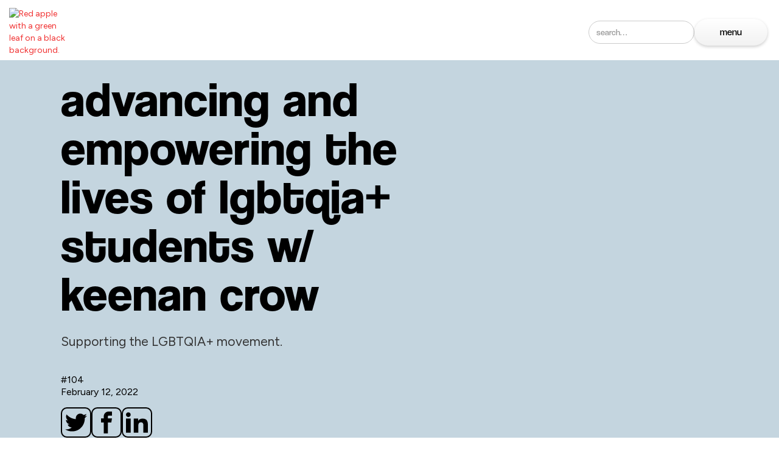

--- FILE ---
content_type: text/html; charset=utf-8
request_url: https://www.humanrestorationproject.org/podcasts/104-advancing-and-empowering-the-lives-of-lgbtqia-students-w-keenan-crow
body_size: 16361
content:
<!DOCTYPE html><!-- Last Published: Fri Jan 23 2026 16:48:42 GMT+0000 (Coordinated Universal Time) --><html data-wf-domain="www.humanrestorationproject.org" data-wf-page="5f8a23481829f451a131d805" data-wf-site="5f3be1ea498a614b9af1675f" lang="en-US" data-wf-collection="5f8a23481829f4dba331d803" data-wf-item-slug="104-advancing-and-empowering-the-lives-of-lgbtqia-students-w-keenan-crow"><head><meta charset="utf-8"/><title>Advancing and Empowering the Lives of LGBTQIA+ Students w/ Keenan Crow | Human Restoration Project | Podcast</title><meta content="Supporting the LGBTQIA+ movement. An education podcast from Human Restoration Project." name="description"/><meta content="Advancing and Empowering the Lives of LGBTQIA+ Students w/ Keenan Crow | Human Restoration Project | Podcast" property="og:title"/><meta content="Supporting the LGBTQIA+ movement. An education podcast from Human Restoration Project." property="og:description"/><meta content="https://cdn.prod.website-files.com/5f40017f992ea6eb537818d1/68407110f41b00969431caca_CircleLogoAstronaut.png" property="og:image"/><meta content="Advancing and Empowering the Lives of LGBTQIA+ Students w/ Keenan Crow | Human Restoration Project | Podcast" property="twitter:title"/><meta content="Supporting the LGBTQIA+ movement. An education podcast from Human Restoration Project." property="twitter:description"/><meta content="https://cdn.prod.website-files.com/5f40017f992ea6eb537818d1/68407110f41b00969431caca_CircleLogoAstronaut.png" property="twitter:image"/><meta property="og:type" content="website"/><meta content="summary_large_image" name="twitter:card"/><meta content="width=device-width, initial-scale=1" name="viewport"/><meta content="9ZoH8UP2vREKA0WWZO4xolN1wStyixMu2mYpcDmHlPE" name="google-site-verification"/><link href="https://cdn.prod.website-files.com/5f3be1ea498a614b9af1675f/css/human-restoration-project.webflow.shared.143f91cbf.css" rel="stylesheet" type="text/css" integrity="sha384-FD+Ry/R3RAmOmOhwJbqBQ1EDx2avSW2ySfCLAT/nH11FZZ0rgr3V++xWbEqgt49z" crossorigin="anonymous"/><link href="https://fonts.googleapis.com" rel="preconnect"/><link href="https://fonts.gstatic.com" rel="preconnect" crossorigin="anonymous"/><script src="https://ajax.googleapis.com/ajax/libs/webfont/1.6.26/webfont.js" type="text/javascript"></script><script type="text/javascript">WebFont.load({  google: {    families: ["Cabin:regular,700,italic","Caveat:regular","Almendra:regular","Figtree:regular,700,italic","Rubik:regular,700,italic"]  }});</script><script src="https://use.typekit.net/vyk1irz.js" type="text/javascript"></script><script type="text/javascript">try{Typekit.load();}catch(e){}</script><script type="text/javascript">!function(o,c){var n=c.documentElement,t=" w-mod-";n.className+=t+"js",("ontouchstart"in o||o.DocumentTouch&&c instanceof DocumentTouch)&&(n.className+=t+"touch")}(window,document);</script><link href="https://cdn.prod.website-files.com/5f3be1ea498a614b9af1675f/5fa6be27bfbadbaa2dc258e7_favicon.png" rel="shortcut icon" type="image/x-icon"/><link href="https://cdn.prod.website-files.com/5f3be1ea498a614b9af1675f/5fa6be2928e4e14d2a47b751_fav2.png" rel="apple-touch-icon"/><script async="" src="https://www.googletagmanager.com/gtag/js?id=UA-164064307-2"></script><script type="text/javascript">window.dataLayer = window.dataLayer || [];function gtag(){dataLayer.push(arguments);}gtag('js', new Date());gtag('config', 'UA-164064307-2', {'anonymize_ip': false});</script><script src="https://www.google.com/recaptcha/api.js" type="text/javascript"></script><script id="jetboost-script" type="text/javascript"> window.JETBOOST_SITE_ID = "ckfljw2j0u9f40797i33i61vq"; (function() { d = document; s = d.createElement("script"); s.src = "https://cdn.jetboost.io/jetboost.js"; s.async = 1; d.getElementsByTagName("head")[0].appendChild(s); })(); </script>
<meta property="og:image" content="https://cdn.prod.website-files.com/5f3be1ea498a614b9af1675f/5fb41f4cbaf539c7649d8b1e_social.png" />

<!-- PostHog -->
<script>
<script>
    !function(t,e){var o,n,p,r;e.__SV||(window.posthog && window.posthog.__loaded)||(window.posthog=e,e._i=[],e.init=function(i,s,a){function g(t,e){var o=e.split(".");2==o.length&&(t=t[o[0]],e=o[1]),t[e]=function(){t.push([e].concat(Array.prototype.slice.call(arguments,0)))}}(p=t.createElement("script")).type="text/javascript",p.crossOrigin="anonymous",p.async=!0,p.src=s.api_host.replace(".i.posthog.com","-assets.i.posthog.com")+"/static/array.js",(r=t.getElementsByTagName("script")[0]).parentNode.insertBefore(p,r);var u=e;for(void 0!==a?u=e[a]=[]:a="posthog",u.people=u.people||[],u.toString=function(t){var e="posthog";return"posthog"!==a&&(e+="."+a),t||(e+=" (stub)"),e},u.people.toString=function(){return u.toString(1)+".people (stub)"},o="init hi $r kr ui wr Er capture Ri calculateEventProperties Ir register register_once register_for_session unregister unregister_for_session Fr getFeatureFlag getFeatureFlagPayload isFeatureEnabled reloadFeatureFlags updateEarlyAccessFeatureEnrollment getEarlyAccessFeatures on onFeatureFlags onSurveysLoaded onSessionId getSurveys getActiveMatchingSurveys renderSurvey displaySurvey canRenderSurvey canRenderSurveyAsync identify setPersonProperties group resetGroups setPersonPropertiesForFlags resetPersonPropertiesForFlags setGroupPropertiesForFlags resetGroupPropertiesForFlags reset get_distinct_id getGroups get_session_id get_session_replay_url alias set_config startSessionRecording stopSessionRecording sessionRecordingStarted captureException loadToolbar get_property getSessionProperty Cr Tr createPersonProfile Or yr Mr opt_in_capturing opt_out_capturing has_opted_in_capturing has_opted_out_capturing get_explicit_consent_status is_capturing clear_opt_in_out_capturing Pr debug L Rr getPageViewId captureTraceFeedback captureTraceMetric gr".split(" "),n=0;n<o.length;n++)g(u,o[n]);e._i.push([i,s,a])},e.__SV=1)}(document,window.posthog||[]);
    posthog.init('phc_7o7bxPERiaaLXSMgUjBN6mAbujXfs59ZOP6ckB5qCJz', {
        api_host: 'https://us.i.posthog.com',
        defaults: '2025-05-24',
        person_profiles: 'identified_only', // or 'always' to create profiles for anonymous users as well
    })
</script>

<script>
    !function(t,e){var o,n,p,r;e.__SV||(window.posthog=e,e._i=[],e.init=function(i,s,a){function g(t,e){var o=e.split(".");2==o.length&&(t=t[o[0]],e=o[1]),t[e]=function(){t.push([e].concat(Array.prototype.slice.call(arguments,0)))}}(p=t.createElement("script")).type="text/javascript",p.crossOrigin="anonymous",p.async=!0,p.src=s.api_host.replace(".i.posthog.com","-assets.i.posthog.com")+"/static/array.js",(r=t.getElementsByTagName("script")[0]).parentNode.insertBefore(p,r);var u=e;for(void 0!==a?u=e[a]=[]:a="posthog",u.people=u.people||[],u.toString=function(t){var e="posthog";return"posthog"!==a&&(e+="."+a),t||(e+=" (stub)"),e},u.people.toString=function(){return u.toString(1)+".people (stub)"},o="init capture register register_once register_for_session unregister unregister_for_session getFeatureFlag getFeatureFlagPayload isFeatureEnabled reloadFeatureFlags updateEarlyAccessFeatureEnrollment getEarlyAccessFeatures on onFeatureFlags onSessionId getSurveys getActiveMatchingSurveys renderSurvey canRenderSurvey getNextSurveyStep identify setPersonProperties group resetGroups setPersonPropertiesForFlags resetPersonPropertiesForFlags setGroupPropertiesForFlags resetGroupPropertiesForFlags reset get_distinct_id getGroups get_session_id get_session_replay_url alias set_config startSessionRecording stopSessionRecording sessionRecordingStarted captureException loadToolbar get_property getSessionProperty createPersonProfile opt_in_capturing opt_out_capturing has_opted_in_capturing has_opted_out_capturing clear_opt_in_out_capturing debug".split(" "),n=0;n<o.length;n++)g(u,o[n]);e._i.push([i,s,a])},e.__SV=1)}(document,window.posthog||[]);
    posthog.init('phc_7o7bxPERiaaLXSMgUjBN6mAbujXfs59ZOP6ckB5qCJz',{api_host:'https://us.i.posthog.com', defaults:'2025-05-24'})
</script>

<!-- Event snippet for Website traffic conversion page -->
<script>
  gtag('event', 'conversion', {'send_to': 'AW-573422972/PFDCCIXd_-IDEPz6tpEC'});
</script>

<!-- Website slider -->
<!-- unpkg -->
<script src="https://unpkg.com/@barba/core"></script>

<!-- jsdelivr -->
<script src="https://cdn.jsdelivr.net/npm/@barba/core"></script>

<!-- Navbar Dropdown selected -->
<script>
var Webflow = Webflow || [];
Webflow.push(function() {
  $('.w-dropdown').each(function() {
    var hasActiveLink = $(this).find('.w--current').length > 0;
    if (hasActiveLink)
    {
	$(this).find('.w-dropdown-toggle').addClass('dropdown-active');
    }
  });
});
</script>

<!-- MailerLite Universal -->
<script>
    (function(w,d,e,u,f,l,n){w[f]=w[f]||function(){(w[f].q=w[f].q||[])
    .push(arguments);},l=d.createElement(e),l.async=1,l.src=u,
    n=d.getElementsByTagName(e)[0],n.parentNode.insertBefore(l,n);})
    (window,document,'script','https://assets.mailerlite.com/js/universal.js','ml');
    ml('account', '237753');
</script>
<!-- End MailerLite Universal -->

<!-- Rive -->
<script src="https://unpkg.com/@rive-app/canvas"></script>

<style>
  /* Add quote marks to Webflow-styled blockquotes */
  blockquote::before,
  .w-richtext blockquote::before {
    content: '"';
    font-size: clamp(2.5rem, 4vw, 3.5rem);
    color: #F13031;
    opacity: 0.3;
    position: absolute;
    top: 20px;
    left: 20px;
    font-family: Georgia, serif;
    line-height: 1;
  }
  
  blockquote::after,
  .w-richtext blockquote::after {
    content: '"';
    font-size: clamp(2.5rem, 4vw, 3.5rem);
    color: #F13031;
    opacity: 0.3;
    position: absolute;
    bottom: 10px;
    right: 20px;
    font-family: Georgia, serif;
    line-height: 1;
  }
  
  /* Make sure blockquote has position: relative */
  blockquote,
  .w-richtext blockquote {
    position: relative;
  }
  
  /* Mobile adjustments */
  @media (max-width: 480px) {
    blockquote::before,
    .w-richtext blockquote::before {
      top: 15px;
      left: 10px;
    }
    
    blockquote::after,
    .w-richtext blockquote::after {
      bottom: 5px;
      right: 10px;
    }
  }
</style><script type="text/javascript">window.__WEBFLOW_CURRENCY_SETTINGS = {"currencyCode":"USD","symbol":"$","decimal":".","fractionDigits":2,"group":",","template":"{{wf {\"path\":\"symbol\",\"type\":\"PlainText\"} }} {{wf {\"path\":\"amount\",\"type\":\"CommercePrice\"} }} {{wf {\"path\":\"currencyCode\",\"type\":\"PlainText\"} }}","hideDecimalForWholeNumbers":false};</script></head><body class="full-body"><section data-wf--nav-2024--variant="blue" class="nav2024 w-variant-f4e9ba4a-6edb-886a-9e03-dc17463c8cd3"><div class="overlay"></div><div class="topnav2024"><a href="/" class="logolink2024 w-inline-block"><img src="https://cdn.prod.website-files.com/5f3be1ea498a614b9af1675f/5f3be39eb73013f04c8c8035_logoHRP.avif" loading="lazy" alt="Red apple with a green leaf on a black background." class="logoheader"/><img src="https://cdn.prod.website-files.com/5f3be1ea498a614b9af1675f/654d0bb438dc9a42ada597d7_logoHRPwhite.avif" loading="lazy" alt="HRP logo in white text on a transparent background." class="logoshowhide ctrhlogoshow"/><img src="https://cdn.prod.website-files.com/5f3be1ea498a614b9af1675f/666a109e3a77a38749e4399b_black.svg" loading="lazy" alt="A blacked out version of the HRP logo." class="blacklogoheader black"/></a><div class="ctrhtitle2025">Conference to Restore Humanity! 2025: <span class="text-span-34">Quest for Connection</span></div><div><div class="logo-left"><form action="/search" class="search w-form"><input class="search-input w-input" maxlength="256" name="query" placeholder="search…" type="search" id="search-2" required=""/><input type="submit" class="search-button w-button" value="Search"/></form><a data-w-id="8ff8e86e-d447-e428-4c7b-055bf2a72ba0" href="#" class="full-button _2024nav menutext w-button">menu</a><a data-w-id="8ff8e86e-d447-e428-4c7b-055bf2a72ba2" href="#" class="full-button _2024nav close-text menuclose w-button">close</a><a data-w-id="abf4e2e3-428a-2b3d-34fd-467431639c0f" href="#" class="full-button _2024nav ecosystem w-button">Ecosystem</a><a data-w-id="d03ba9b0-6b6f-9acc-df72-76e8396c3772" href="#" class="full-button _2024nav close-text ecosystemclose w-button">close</a></div></div></div><div class="menu-pullout w-variant-f4e9ba4a-6edb-886a-9e03-dc17463c8cd3"><div class="optionsleft"><div class="optionscontainer"><h2 class="optionheader">Listen</h2><a href="/listening" class="optionlink">Understanding</a><a href="/professional-development" class="optionlink">Professional Development &amp; Empathy Interviews</a></div><div class="optionscontainer"><h2 class="optionheader">Connect</h2><a href="/content" class="optionlink">Content</a><div class="indent-div w-variant-f4e9ba4a-6edb-886a-9e03-dc17463c8cd3"><div class="indenter">&gt;&gt;</div><a href="/podcast" class="optionlink">Podcast</a></div><div class="indent-div w-variant-f4e9ba4a-6edb-886a-9e03-dc17463c8cd3"><div class="indenter">&gt;&gt;</div><a href="/writing" class="optionlink">Writing</a></div><div class="indent-div w-variant-f4e9ba4a-6edb-886a-9e03-dc17463c8cd3"><div class="indenter">&gt;&gt;</div><a href="/resources" class="optionlink">Resources</a></div><div class="indent-div w-variant-f4e9ba4a-6edb-886a-9e03-dc17463c8cd3"><div class="indenter">&gt;&gt;</div><a href="/videos" class="optionlink">Videos</a></div><a href="/research" class="optionlink">Research</a></div><div class="optionscontainer"><h2 class="optionheader">Reimagine</h2><a href="/conference" class="optionlink">Conference to Restore Humanity!</a><a href="/conference-collection" class="optionlink">Conference Collection</a><a href="/ids" class="optionlink">Interdisciplinary Curriculum</a></div></div><div class="optionsright"><div class="optionscontainer"><h2 class="optionheader">About</h2><a href="/about" class="optionlink">Mission &amp; FAQ</a><a href="/impact" class="optionlink">Our Impact</a><a href="/start" class="optionlink">New? A Brief Overview</a><a href="/family-caregiver-overview" class="optionlink">Family &amp; Caregiver Overview</a><a href="/staff" class="optionlink">Staff</a><a href="/allies" class="optionlink">Allies</a><a href="/contact" class="optionlink">Contact</a></div><div class="optionscontainer"><h2 class="optionheader">Support</h2><a href="/get-involved" class="optionlink">Get Involved</a><a href="/support" class="optionlink">Donate &amp; Merchandise</a></div><div class="external w-variant-f4e9ba4a-6edb-886a-9e03-dc17463c8cd3"><div class="socials-menu"><div class="social"><a href="https://bsky.app/profile/humanrestorationproject.org" class="social-share-button menu w-inline-block"><img src="https://cdn.prod.website-files.com/5f3be1ea498a614b9af1675f/679411b6dfc9c8213903686e_Bluesky_Logo.svg" loading="lazy" alt="Bluesky logo."/></a><a href="https://www.linkedin.com/company/40782747" class="social-share-button menu w-inline-block"><img src="https://cdn.prod.website-files.com/5f3be1ea498a614b9af1675f/6330913bf06e345013bd4bf3_linkedin-icon.svg" loading="lazy" alt="Linkedin Icon" class="image-49"/></a><a href="https://discord.gg/fVhMeWh" class="social-share-button menu w-inline-block"><img src="https://cdn.prod.website-files.com/5f3be1ea498a614b9af1675f/6330914381e51311d3bb9492_discord-icon.svg" loading="lazy" alt="Discord icon"/></a></div><div class="social"><a href="https://www.youtube.com/c/HumanRestorationProject" class="social-share-button menu w-inline-block"><img src="https://cdn.prod.website-files.com/5f3be1ea498a614b9af1675f/6659244ba86b22c41903bf7f_black-and-white-youtube.svg" loading="lazy" alt="YouTube icon."/></a><a href="https://mastodon.online/@humrespro" class="social-share-button menu w-inline-block"><img src="https://cdn.prod.website-files.com/5f3be1ea498a614b9af1675f/63654c2897bc2de77406b6b4_mastodon.svg" loading="lazy" alt="Mastodon icon"/></a><a href="https://www.humanrestorationproject.org/updates/rss.xml" class="social-share-button menu w-inline-block"><img src="https://cdn.prod.website-files.com/5f3be1ea498a614b9af1675f/6537e4b7ac8171a9aa87caeb_rss-symbol.svg" loading="lazy" alt="RSS icon"/></a></div></div></div></div><div class="options3"><h2 class="optionheader">Services</h2><div class="external w-variant-f4e9ba4a-6edb-886a-9e03-dc17463c8cd3"><a href="https://polariseducation.ai/" class="other-products w-variant-f4e9ba4a-6edb-886a-9e03-dc17463c8cd3 w-inline-block"><img src="https://cdn.prod.website-files.com/5f3be1ea498a614b9af1675f/68efc94d211e4c2572bf2062_PolarisLogo-black.svg" loading="lazy" alt="" class="image-set"/></a><a href="https://floopedu.com/" class="other-products w-variant-f4e9ba4a-6edb-886a-9e03-dc17463c8cd3 floop-size w-inline-block"><img src="https://cdn.prod.website-files.com/5f3be1ea498a614b9af1675f/6929d18d0256a662984aa05c_FloopLogoSized.svg" loading="lazy" alt="Floop logo" class="floop-size"/></a><a href="https://thirdcoastlearning.org" class="other-products w-variant-f4e9ba4a-6edb-886a-9e03-dc17463c8cd3 w-inline-block"><img src="https://cdn.prod.website-files.com/5f3be1ea498a614b9af1675f/6929d19e3c586993732a90af_logo-sized.svg" loading="lazy" alt="Third Coast Learning Collaborative logo"/></a></div></div></div><div class="ecosystem-pullout"><div class="ecosystemgrid"><div class="ecocontainer discord"><a href="https://discord.gg/mZ5Nu2EE9E" target="_blank" class="ecodiscord w-inline-block"><img src="https://cdn.prod.website-files.com/5f3be1ea498a614b9af1675f/5fa6c34d9ad1b4180b6c913b_discord.avif" loading="lazy" width="50" alt="Discord app icon featuring a white game controller with smiling eyes on a blue background." class="ecoimage noinv"/><h2 class="ecoheader discord">Join Our Discord Community!</h2></a></div><div class="ecocontainer floop"><a href="https://www.floopedu.com" class="ecolink w-inline-block"><img src="https://cdn.prod.website-files.com/5f3be1ea498a614b9af1675f/666b16035258a9e6d078e310_Logo.avif" loading="lazy" alt="The Floop logo." height="Auto" class="imagefix-pullout"/><div class="ecodescrip">A feedback-driven learning platform.</div></a></div><div id="w-node-_7f39856f-845f-ff1b-4486-a0d01acc17b8-f2a72b9c" class="ecocontainer daily-dose"><img src="https://cdn.prod.website-files.com/5f3be1ea498a614b9af1675f/63863a4f2227726fe6a3d1e7_satellite.svg" loading="lazy" width="50" alt="A satellite." class="ecoimage"/><div class="w-dyn-list"><div role="list" class="w-dyn-items"><div role="listitem" class="collection-item-23 w-dyn-item"><a href="/research/the-truth-about-self-esteem-2" class="red-hover w-inline-block"><h2 class="ecoheader red-hover">daily dose of research</h2></a><a href="https://www.alfiekohn.org/article/truth-self-esteem/?print=pdf" class="ecotext bold">The Truth About Self-Esteem</a><div class="side-by-side eco"><p class="ecotext italics">Kohn</p><p class="ecotext italics year">1994</p></div><p class="ecotext">Research that showcases how a student&#x27;s focus on self-esteem (via congratulations or grades) takes away from learning outcomes as a whole as all focused is placed on the individual, and has little effect on a student&#x27;s actual self-worth.</p></div></div></div></div><div id="w-node-_7f39856f-845f-ff1b-4486-a0d01acc17c7-f2a72b9c" class="ecocontainer author"><img src="https://cdn.prod.website-files.com/5f3be1ea498a614b9af1675f/640602ac4c097b3adc401890_rocket.avif" loading="lazy" width="50" alt="A rocket ship." class="ecoimage"/><div class="w-dyn-list"><div role="list" class="w-dyn-items"><div role="listitem" class="ecocontrib w-dyn-item"><a href="/contributors/monte-syrie" class="red-hover w-inline-block"><h2 class="ecoheader red-hover">featured contributor</h2></a><a href="/contributors/monte-syrie" class="ecotext bold">Monte Syrie</a><img src="https://cdn.prod.website-files.com/5f40017f992ea6eb537818d1/6357f4f2e22d080d1caf68ce_0360e8ef4b83fc645093364bb537ac96.avif" loading="lazy" width="100" alt="A white man in a suit jacket." class="ecoimageauthor"/><div class="ecotext"> Monte&#x27;s motto: Do. Reflect. Do Better. HS ELA Teacher, Project 180 Founder.</div></div></div></div></div><div class="ecocontainer tclc"><a href="https://www.thirdcoastlearning.org" class="ecolink w-inline-block"><img src="https://cdn.prod.website-files.com/5f3be1ea498a614b9af1675f/666b24a58e0af4ff48233806_tclc.avif" loading="lazy" sizes="(max-width: 1000px) 100vw, 1000px, 100vw" srcset="https://cdn.prod.website-files.com/5f3be1ea498a614b9af1675f/666b24a58e0af4ff48233806_tclc-p-500.png 500w, https://cdn.prod.website-files.com/5f3be1ea498a614b9af1675f/666b24a58e0af4ff48233806_tclc.avif 1000w" alt="An image of the lighthouse with the text Third Coast Learning Collaborative."/><div class="ecodescrip">Reimagining public middle schools in Western Michigan.</div></a></div><div class="ecocontainer _100-days"><a href="https://www.100daysofconversations.org" class="ecolink w-inline-block"><img src="https://cdn.prod.website-files.com/5f3be1ea498a614b9af1675f/666b2640e87b7f1d6cd6d2db_100days.avif" loading="lazy" alt="Text displayed &quot;100 Days of Conversations About School&quot;" height="Auto"/><div class="ecodescrip white">Listening and learning from 400+ young people &amp; educators.</div></a></div></div></div></section><div class="_2025head"><div class="top-div-header-2025"><h1 class="full-h1 no-margin">Advancing and Empowering the Lives of LGBTQIA+ Students w/ Keenan Crow</h1><div class="holder-recents"><div class="large-paragraph">Supporting the LGBTQIA+ movement.</div></div><div class="writing-div"><div class="add-number"><div class="full-body-regular-16">#</div><div class="full-body-regular-16">104</div></div><div class="full-body-regular-16">February 12, 2022</div><div class="social top-writing"><div class="social-share-button w-embed"><a class="Social Share Button" 
href="https://twitter.com/intent/tweet?text=https%3A//www.humanrestorationproject.org/podcast/104-advancing-and-empowering-the-lives-of-lgbtqia-students-w-keenan-crow">
<img src="https://cdn.prod.website-files.com/5f3be1ea498a614b9af1675f/633090964a0d2f2beb7cecc7_twitter-icon.svg" 
     width="50" 
     height="50" /></a></div><div class="social-share-button w-embed"><a class="Social Share Button" 
href="https://www.facebook.com/sharer/sharer.php?u=https%3A//www.humanrestorationproject.org/podcast/104-advancing-and-empowering-the-lives-of-lgbtqia-students-w-keenan-crow">
<img src="https://cdn.prod.website-files.com/5f3be1ea498a614b9af1675f/63309133f06e343860bd4aee_facebook-icon.svg" 
     width="50" 
     height="50" /></a></div><div class="social-share-button w-embed"><a class="Social Share Button" 
href="https://www.linkedin.com/shareArticle?mini=true&url=https%3A//www.humanrestorationproject.org/podcast/104-advancing-and-empowering-the-lives-of-lgbtqia-students-w-keenan-crow">
<img src="https://cdn.prod.website-files.com/5f3be1ea498a614b9af1675f/6330913bf06e345013bd4bf3_linkedin-icon.svg" 
     width="50px" 
     height="50px" /></a></div></div></div></div><div class="image-holder"></div></div><div class="writing-div subheader"></div><div class="writing-div-body"><div class="w-richtext"><p>Our guest today is Keenan Crow. Keenan Crow is the Director of Policy and Advocacy for One Iowa, a nonprofit organization whose mission is to advance, empower, and improve the lives of LGBTQ Iowans through education, advocacy, and collaboration. Keenan has been active in Iowa politics since 2010 when they interned with Chris Hall’s campaign for Iowa State Representative. Since then, they have been involved with several nonprofit organizations including Planned Parenthood of the Heartland and Cedar Valley Citizens for Undoing Racism. They were also involved in One Iowa’s campus group at the University of Northern Iowa, where they obtained a BA in Political Communications and a Master’s in Public Policy. The campus at UNI is also where I met Keenan, now well over a decade ago.<br/></p><p>In this episode, we talk to Keenan about their work at One Iowa Action - and how listeners can get involved in supporting similar groups around the country - current challenges that LGBTQ youth are facing, from book banning to bathroom bills, and what allyship looks like, especially for teachers, in 2022. How can we make our schools and classrooms safe and welcoming places for LGBTQ students?</p></div><div class="centered-podcast-block w-embed w-script"><blockquote class="zenplayer" data-episode-href="https://zencastr.com/embed/ruLRuqQe" style="background: black; border-radius: 12px; font-family: system-ui; width: 480px; height: 480px; position: relative; color: white; margin: 0;"> <img  style="width: 120px; display: inline-block; position: absolute; top: calc(50%); left: calc(50%); transform: translate(-50%, -50%);"  src="[data-uri]" /> <a  href="https://zencastr.com/embed/7QO8UNj1"  target="_blank"  style="color: white; position: absolute; bottom: 12px; left: 50%; transform: translateX(-50%); text-decoration: none;" >  View on Zencastr </a></blockquote><script type="text/javascript" src="https://plat-assets.zencastr.com/static/js/embed-player.js"></script></div><p class="centered">Transcripts are available via the Zencastr link above (top left corner).</p></div><div class="writing-div-body"><h2>Guest</h2><div class="w-richtext"><p><strong>Keenan Crow, </strong>Director of Policy and Advocacy for One Iowa and champion for LGBTQ civil rights</p></div></div><div class="writing-div-body transcription"><div data-w-id="6bda3be6-ba8b-ad0e-41e8-241388cef88a" class="drop-down-wrap"></div></div><div class="writing-div-body"><h2>links</h2><div class="rich-text-block-7 w-richtext"><p><a href="https://shows.acast.com/humrespro/episodes/oneiowa.org" target="_blank">OneIowa</a></p><p><a href="https://twitter.com/oneiowa" target="_blank">@OneIowa (Twitter)</a></p><p><a href="https://twitter.com/KF_Crow" target="_blank">@KF_Crow (Twitter)</a></p></div><div class="bottom-cms"><div class="related"><div class="further-resources"><img src="https://cdn.prod.website-files.com/5f3be1ea498a614b9af1675f/6356d256a7a147baca88eca1_audio-icon.svg" loading="lazy" width="50" alt="An audio icon." class="centered-image"/><h2 class="centered">listen to more</h2><div class="recommended-wrapper w-dyn-list"><div role="list" class="grid-collection w-dyn-items"><div role="listitem" class="w-dyn-item"><a href="/podcasts/69-social-justice-gender-identity-and-liberatory-pedagogy-w-sj-miller" class="recommended-link w-inline-block"><img src="https://cdn.prod.website-files.com/5f40017f992ea6eb537818d1/633861f4ab4d88f82707d349_1664635878919_Miller.avif" loading="lazy" alt="" class="podcast-person-image"/><div class="extended-end-of-writing-div"><div class="full-body-regular-16 centered-reference">Social Justice, Gender Identity, and Liberatory Pedagogy w/ sj Miller</div></div><div class="full-body-regular-16 centered">Attaching social justice and systems-based thinking to LGTBQIA+ advocacy.</div></a></div><div role="listitem" class="w-dyn-item"><a href="/podcasts/119-the-gender-equation-in-schools-w-jason-ablin" class="recommended-link w-inline-block"><img src="https://cdn.prod.website-files.com/5f40017f992ea6eb537818d1/633862c5816bc92166cd445d_Ablin.avif" loading="lazy" alt="" class="podcast-person-image"/><div class="extended-end-of-writing-div"><div class="full-body-regular-16 centered-reference">The Gender Equation in Schools w/ Jason Ablin</div></div><div class="full-body-regular-16 centered">A framework for understanding the gendered construction of schooling.</div></a></div><div role="listitem" class="w-dyn-item"><a href="/podcasts/84-in-defense-of-public-education-w-dr-jennifer-berkshire-dr-jack-schneider" class="recommended-link w-inline-block"><img src="https://cdn.prod.website-files.com/5f40017f992ea6eb537818d1/63385f8addbb7e5c4bdf2453_1664635698012_Berkshire.avif" loading="lazy" alt="" class="podcast-person-image"/><div class="extended-end-of-writing-div"><div class="full-body-regular-16 centered-reference">In Defense of Public Education w/ Dr. Jennifer Berkshire &amp; Dr. Jack Schneider</div></div><div class="full-body-regular-16 centered">Fighting for an equitable K-12 system.</div></a></div></div></div></div><div class="further-resources"><img src="https://cdn.prod.website-files.com/5f3be1ea498a614b9af1675f/6356d216eb2de3616d03148f_feather-icon.svg" loading="lazy" width="50" alt="A feather inkwell icon." class="centered-image"/><h2 class="centered">read this next</h2><div class="recommended-wrapper w-dyn-list"><div role="list" class="grid-collection w-dyn-items"><div id="w-node-_86cfc501-af05-8a91-aea9-03c93bec938c-a131d805" role="listitem" class="w-dyn-item"><a href="/writing/human-restoration-project-values-statements-update-2022" class="recommended-link w-inline-block"><div class="extended-end-of-writing-div"><div class="full-body-regular-16 centered-reference">Human Restoration Project Values Statements Update (2022)</div><div class="full-body-regular-16 centered">Chris McNutt</div><div class="full-body-regular-16 centered w-dyn-bind-empty"></div></div><div class="full-body-regular-16 centered">In creating an organization for lasting change, it&#x27;s vitally important we revisit the values in which we promote a human-centered education.</div></a></div><div id="w-node-_86cfc501-af05-8a91-aea9-03c93bec938c-a131d805" role="listitem" class="w-dyn-item"><a href="/writing/creating-a-virtual-liberatory-feedback-driven-classroom" class="recommended-link w-inline-block"><div class="extended-end-of-writing-div"><div class="full-body-regular-16 centered-reference">Creating a Virtual, Liberatory Feedback-Driven Classroom</div><div class="full-body-regular-16 centered">Nick Covington</div><div class="full-body-regular-16 centered">Chris McNutt</div></div><div class="full-body-regular-16 centered">This past week, Human Restoration Project has had the honor of presenting this workshop on ungrading and liberatory pedagogy at Digital Pedagogy Lab 2020. Here&#x27;s an overview of the activities we covered, what we learned, and resources to share!</div></a></div><div id="w-node-_86cfc501-af05-8a91-aea9-03c93bec938c-a131d805" role="listitem" class="w-dyn-item"><a href="/writing/unpacking-neoliberal-schooling" class="recommended-link w-inline-block"><div class="extended-end-of-writing-div"><div class="full-body-regular-16 centered-reference">Unpacking “Neoliberal” Schooling</div><div class="full-body-regular-16 centered">Chris McNutt</div><div class="full-body-regular-16 centered w-dyn-bind-empty"></div></div><div class="full-body-regular-16 centered">Within the school system, neoliberalism rears its head in the standardized testing-, marketing-, and curriculum-complex, where each assessment, packaged idea, and educational buzzword is sold for high profits.</div></a></div></div></div></div></div><div class="further-resources last-nobarrier"><img src="https://cdn.prod.website-files.com/5f3be1ea498a614b9af1675f/6356d26c32335efd1d01a769_youtube-icon.svg" loading="lazy" width="50" alt="A YouTube icon." class="centered-image"/><h2 class="centered">watch now</h2><div class="w-dyn-list"><div role="list" class="w-dyn-items"><div role="listitem" class="recommended-video-wrapper w-dyn-item"><div class="extended-end-of-writing-div video"><div class="full-body-regular-16 bold">100 Seconds to Midnight: The Need for a Human-Centered Education</div><div class="full-body-regular-16">Human Restoration Project</div></div><div class="_75-video"><div style="padding-top:56.20608899297424%" class="w-video w-embed"><iframe class="embedly-embed" src="//cdn.embedly.com/widgets/media.html?src=https%3A%2F%2Fwww.youtube.com%2Fembed%2FPf3-sZp2vUk%3Ffeature%3Doembed&display_name=YouTube&url=https%3A%2F%2Fwww.youtube.com%2Fwatch%3Fv%3DPf3-sZp2vUk&image=https%3A%2F%2Fi.ytimg.com%2Fvi%2FPf3-sZp2vUk%2Fhqdefault.jpg&key=c4e54deccf4d4ec997a64902e9a30300&type=text%2Fhtml&schema=youtube" width="854" height="480" scrolling="no" title="YouTube embed" frameborder="0" allow="autoplay; fullscreen" allowfullscreen="true"></iframe></div></div></div><div role="listitem" class="recommended-video-wrapper w-dyn-item"><div class="extended-end-of-writing-div video"><div class="full-body-regular-16 bold">Book Talk - A Wolf at the Schoolhouse Door</div><div class="full-body-regular-16">Dr. Jennifer Berkshire &amp; Dr. Jack Schneider</div></div><div class="_75-video"><div style="padding-top:56.20608899297424%" class="w-video w-embed"><iframe class="embedly-embed" src="//cdn.embedly.com/widgets/media.html?src=https%3A%2F%2Fwww.youtube.com%2Fembed%2FPx4437wJVWM%3Ffeature%3Doembed&display_name=YouTube&url=https%3A%2F%2Fwww.youtube.com%2Fwatch%3Fv%3DPx4437wJVWM&image=https%3A%2F%2Fi.ytimg.com%2Fvi%2FPx4437wJVWM%2Fhqdefault.jpg&key=96f1f04c5f4143bcb0f2e68c87d65feb&type=text%2Fhtml&schema=youtube" width="854" height="480" scrolling="no" title="YouTube embed" frameborder="0" allow="autoplay; fullscreen" allowfullscreen="true"></iframe></div></div></div><div role="listitem" class="recommended-video-wrapper w-dyn-item"><div class="extended-end-of-writing-div video"><div class="full-body-regular-16 bold">MINDFOOD I: Top 10 Books Every Progressive Educator Should Read</div><div class="full-body-regular-16">Nick Covington &amp; Chris McNutt</div></div><div class="_75-video"><div style="padding-top:56.20608899297424%" class="w-video w-embed"><iframe class="embedly-embed" src="//cdn.embedly.com/widgets/media.html?src=https%3A%2F%2Fwww.youtube.com%2Fembed%2FJwXQPuHG98k%3Ffeature%3Doembed&display_name=YouTube&url=https%3A%2F%2Fwww.youtube.com%2Fwatch%3Fv%3DJwXQPuHG98k&image=https%3A%2F%2Fi.ytimg.com%2Fvi%2FJwXQPuHG98k%2Fhqdefault.jpg&key=c4e54deccf4d4ec997a64902e9a30300&type=text%2Fhtml&schema=youtube" width="854" height="480" scrolling="no" title="YouTube embed" frameborder="0" allow="autoplay; fullscreen" allowfullscreen="true"></iframe></div></div></div></div></div></div></div></div><div data-wf--full-footer--variant="base" class="new-footer-full"><div class="full-footer"><div class="div-block-136"><h2 class="full-h2">Join the Movement</h2><div class="social"><a href="https://bsky.app/profile/humanrestorationproject.org" class="social-share-button w-inline-block"><img src="https://cdn.prod.website-files.com/5f3be1ea498a614b9af1675f/679411b6dfc9c8213903686e_Bluesky_Logo.svg" loading="lazy" alt="Bluesky logo."/></a><a href="https://www.linkedin.com/company/40782747" class="social-share-button w-inline-block"><img src="https://cdn.prod.website-files.com/5f3be1ea498a614b9af1675f/6330913bf06e345013bd4bf3_linkedin-icon.svg" loading="lazy" alt="Linkedin Icon" class="image-49"/></a><a href="https://discord.gg/fVhMeWh" class="social-share-button w-inline-block"><img src="https://cdn.prod.website-files.com/5f3be1ea498a614b9af1675f/6330914381e51311d3bb9492_discord-icon.svg" loading="lazy" alt="Discord icon"/></a></div><div class="social"><a href="https://www.youtube.com/c/HumanRestorationProject" class="social-share-button w-inline-block"><img src="https://cdn.prod.website-files.com/5f3be1ea498a614b9af1675f/60f6222c39568e96b6e53e47_youtube.avif" loading="lazy" alt="Black YouTube play button icon with red triangle play symbol."/></a><a href="https://mastodon.online/@humrespro" class="social-share-button w-inline-block"><img src="https://cdn.prod.website-files.com/5f3be1ea498a614b9af1675f/63654c2897bc2de77406b6b4_mastodon.svg" loading="lazy" alt="Mastodon icon"/></a><a href="https://www.humanrestorationproject.org/updates/rss.xml" class="social-share-button w-inline-block"><img src="https://cdn.prod.website-files.com/5f3be1ea498a614b9af1675f/6537e4b7ac8171a9aa87caeb_rss-symbol.svg" loading="lazy" alt="RSS icon"/></a></div></div><div class="newsletterblock"><h2 class="full-h2">Stay Informed</h2><div class="w-form"><form id="wf-form-Newsletter" name="wf-form-Newsletter" data-name="Newsletter" method="get" class="newsletter-sign-up" data-wf-flow="5eac7802b93d85f13d645259" data-wf-page-id="5f8a23481829f451a131d805" data-wf-element-id="ff38600a-d166-e161-d86f-e991e49fb9a0"><div class="horizontal-space"><div><label for="name" class="field-label-16">Name</label><input class="newsletter-form w-input" maxlength="256" name="name" data-name="Name" placeholder="" type="text" id="name" required=""/></div><div><label for="email" class="field-label-15">Email Address</label><input class="newsletter-form w-input" maxlength="256" name="email" data-name="Email" placeholder="" type="email" id="email" required=""/></div></div><div data-sitekey="6Lc7994ZAAAAAMKeAinbY07xt7puoGE1R3BXbwtq" class="w-form-formrecaptcha g-recaptcha g-recaptcha-error g-recaptcha-disabled"></div><input type="submit" data-wait="Please wait..." class="full-button _100 left no-top-margin w-button" value="Subscribe"/></form><div class="success-message-5 w-form-done"><div class="text-block-53">Thank you for subscribing.</div></div><div class="w-form-fail"><div class="text-block-54">Oops! Something went wrong.</div></div></div></div></div><div class="full-footer under-divider"><div class="full-body-regular-16">Human Restoration Project is a 501(c)3 nonprofit. 1333 Buckeye Ave #1040. Ames, IA. 50010. United States.<br/>‍<br/>All content is released under a Creative Commons attribution, non-commercial, share-alike international license unless otherwise noted.</div></div><div class="full-footer"><div class="collection-list-wrapper-16 w-dyn-list"><div role="list" class="w-dyn-items"><div role="listitem" class="collection-item-14 w-dyn-item"><a href="https://app.lvn.org/highlight/2922465" class="w-inline-block"><p class="full-body-regular-16 shrink">It&#x27;s about mattering, feeling like you matter and also that what you&#x27;re doing matters. I think it&#x27;s important for me that I feel like I can bring my full self to something, heart and head, and that all of the various parts of me are alive and challenged and supported and so all of that kind of comes back to love, feeling loved, loving seems at the center of a good life to me.</p><div class="full-body-regular-16 bold">Derek</div></a><p class="paragraph-13"><a href="https://100daysofconversations.org" class="link-4">Where&#x27;s this from?</a></p></div></div></div></div><div class="full-footer _5-jump bottom-of-page"><a href="/contact" class="footerlink-block w-inline-block"><div class="full-body-regular-16 bold">Partner</div></a><a href="/get-involved" class="footerlink-block w-inline-block"><div class="full-body-regular-16 bold">Get Involved</div></a></div></div><script src="https://d3e54v103j8qbb.cloudfront.net/js/jquery-3.5.1.min.dc5e7f18c8.js?site=5f3be1ea498a614b9af1675f" type="text/javascript" integrity="sha256-9/aliU8dGd2tb6OSsuzixeV4y/faTqgFtohetphbbj0=" crossorigin="anonymous"></script><script src="https://cdn.prod.website-files.com/5f3be1ea498a614b9af1675f/js/webflow.schunk.1a807f015b216e46.js" type="text/javascript" integrity="sha384-oY4R8SfnVBTWnix6ULiWbZs/5tyRyxEiWcG+WrT3unnu5pmfsIYJEraZcyFVlvND" crossorigin="anonymous"></script><script src="https://cdn.prod.website-files.com/5f3be1ea498a614b9af1675f/js/webflow.schunk.c2d83ce19fd052f5.js" type="text/javascript" integrity="sha384-53W0B2ktCWGmD/x1ApAqplo6E8oVnjWrAQuWtytmmf00n74y/gJ6y9uDw1XnzngP" crossorigin="anonymous"></script><script src="https://cdn.prod.website-files.com/5f3be1ea498a614b9af1675f/js/webflow.5e76f9a7.64b9409db3270548.js" type="text/javascript" integrity="sha384-4kqrQ1iFZxyb3YhtGQGC2dezixaZAiCGrNO2ALfK9Lxj6DwNo7lSIV+6Zi0Pkf2x" crossorigin="anonymous"></script><script>
barba.init({
  transitions: [{
    name: 'opacity-transition',
    leave(data) {
      return gsap.to(data.current.container, {
        opacity: 0
      });
    },
    enter(data) {
      return gsap.from(data.next.container, {
        opacity: 0
      });
    }
  }]
});
</script>

<!-- LinkedIn Tracker -->
<script type="text/javascript">
_linkedin_partner_id = "4000636";
window._linkedin_data_partner_ids = window._linkedin_data_partner_ids || [];
window._linkedin_data_partner_ids.push(_linkedin_partner_id);
</script><script type="text/javascript">
(function(l) {
if (!l){window.lintrk = function(a,b){window.lintrk.q.push([a,b])};
window.lintrk.q=[]}
var s = document.getElementsByTagName("script")[0];
var b = document.createElement("script");
b.type = "text/javascript";b.async = true;
b.src = "https://snap.licdn.com/li.lms-analytics/insight.min.js";
s.parentNode.insertBefore(b, s);})(window.lintrk);
</script>
<noscript>
<img height="1" width="1" style="display:none;" alt="" src="https://px.ads.linkedin.com/collect/?pid=4000636&fmt=gif" />
</noscript></body></html>

--- FILE ---
content_type: text/html; charset=utf-8
request_url: https://zencastr.com/embed/ruLRuqQe
body_size: 5202
content:
<!DOCTYPE html><html lang="en"><head><meta charSet="utf-8"/><script>
(function(w,d,s,l,i){w[l]=w[l]||[];w[l].push({'gtm.start':
new Date().getTime(),event:'gtm.js'});var f=d.getElementsByTagName(s)[0],
j=d.createElement(s),dl=l!='dataLayer'?'&l='+l:'';j.async=true;j.src=
'https://www.googletagmanager.com/gtm.js?id='+i+dl;f.parentNode.insertBefore(j,f);
})(window,document,'script','dataLayer','GTM-NL6WXZ68');
</script><title>Zencastr Creator Platform</title><meta name="viewport" content="minimum-scale=1, initial-scale=1, width=device-width, shrink-to-fit=no, viewport-fit=cover, maximum-scale=5"/><meta name="next-head-count" content="4"/><meta name="application-name" content="Zencastr"/><link rel="icon" type="image/png" sizes="32x32" href="https://plat-assets.zencastr.com/static/favicon/favicon-32x32.png?v=2"/><link rel="icon" type="image/png" sizes="16x16" href="https://plat-assets.zencastr.com/static/favicon/favicon-16x16.png?v=2"/><link rel="shortcut icon" href="https://plat-assets.zencastr.com/static/favicon/favicon.ico?v=2"/><meta name="theme-color" content="#000000"/><meta name="mobile-web-app-capable" content="yes"/><link rel="apple-touch-icon" sizes="180x180" href="https://plat-assets.zencastr.com/static/favicon/apple-touch-icon.png?v=2"/><meta name="apple-mobile-web-app-capable" content="yes"/><meta name="apple-mobile-web-app-status-bar-style" content="default"/><meta name="apple-mobile-web-app-title" content="Zencastr"/><link rel="mask-icon" color="#006AFF" href="https://plat-assets.zencastr.com/static/favicon/safari-pinned-tab.svg?v=2"/><link rel="manifest" href="https://plat-assets.zencastr.com/static/favicon/site.webmanifest?v=2"/><meta name="msapplication-TileColor" content="#006AFF"/><meta name="msapplication-config" content="https://plat-assets.zencastr.com/static/favicon/browserconfig.xml?v=2"/><meta name="msapplication-tap-highlight" content="no"/><link rel="preconnect" href="https://fonts.googleapis.com"/><link rel="preconnect" href="https://fonts.gstatic.com" crossorigin=""/><link rel="preconnect" href="https://fonts.gstatic.com" crossorigin /><link rel="preload" href="https://plat-assets.zencastr.com/_next/static/css/8cdbbff5603936d1.css" as="style"/><link rel="stylesheet" href="https://plat-assets.zencastr.com/_next/static/css/8cdbbff5603936d1.css" data-n-g=""/><noscript data-n-css=""></noscript><script defer="" nomodule="" src="https://plat-assets.zencastr.com/_next/static/chunks/polyfills-c67a75d1b6f99dc8.js"></script><script src="https://plat-assets.zencastr.com/_next/static/chunks/webpack-1483f9a01a5d7496.js" defer=""></script><script src="https://plat-assets.zencastr.com/_next/static/chunks/framework-e052f91a7ba38da5.js" defer=""></script><script src="https://plat-assets.zencastr.com/_next/static/chunks/main-b70f4f24ddd6e8b6.js" defer=""></script><script src="https://plat-assets.zencastr.com/_next/static/chunks/pages/_app-ed6064d78bc710ce.js" defer=""></script><script src="https://plat-assets.zencastr.com/_next/static/chunks/9894-20bf19bdab8feb7e.js" defer=""></script><script src="https://plat-assets.zencastr.com/_next/static/chunks/6733-1ee9c3ab87059118.js" defer=""></script><script src="https://plat-assets.zencastr.com/_next/static/chunks/2315-88ceeabc8dc34f6f.js" defer=""></script><script src="https://plat-assets.zencastr.com/_next/static/chunks/7650-085aeb37d3bf2e59.js" defer=""></script><script src="https://plat-assets.zencastr.com/_next/static/chunks/9506-b98bba62b079dce8.js" defer=""></script><script src="https://plat-assets.zencastr.com/_next/static/chunks/626-a71fac7af19be36c.js" defer=""></script><script src="https://plat-assets.zencastr.com/_next/static/chunks/4948-7c0e104d61b889a0.js" defer=""></script><script src="https://plat-assets.zencastr.com/_next/static/chunks/2644-e5b6f7931cdf6388.js" defer=""></script><script src="https://plat-assets.zencastr.com/_next/static/chunks/pages/embed/%5Bslug%5D-b725e5bf738c847d.js" defer=""></script><script src="https://plat-assets.zencastr.com/_next/static/Yn7gxstLW76o3TTmt1kcU/_buildManifest.js" defer=""></script><script src="https://plat-assets.zencastr.com/_next/static/Yn7gxstLW76o3TTmt1kcU/_ssgManifest.js" defer=""></script><style data-styled="" data-styled-version="5.3.5">{overflow-x:hidden;overflow-y:auto;overflow-y:unset;}/*!sc*/
html,body,div,span,applet,object,iframe,h1,h2,h3,h4,h5,h6,p,blockquote,pre,a,abbr,acronym,address,big,cite,code,del,dfn,em,img,ins,kbd,q,s,samp,small,strike,strong,sub,sup,tt,var,b,u,i,center,dl,dt,dd,menu,ol,ul,li,fieldset,form,label,legend,table,caption,tbody,tfoot,thead,tr,th,td,article,aside,canvas,details,embed,figure,figcaption,footer,header,hgroup,main,menu,nav,output,ruby,section,summary,time,mark,audio,video{margin:0;padding:0;border:0;font-size:100%;font:inherit;vertical-align:baseline;}/*!sc*/
article,aside,details,figcaption,figure,footer,header,hgroup,main,menu,nav,section{display:block;}/*!sc*/
*[hidden]{display:none;}/*!sc*/
body{line-height:1;}/*!sc*/
menu,ol,ul{list-style:none;}/*!sc*/
blockquote,q{quotes:none;}/*!sc*/
blockquote:before,blockquote:after,q:before,q:after{content:'';content:none;}/*!sc*/
table{border-collapse:collapse;border-spacing:0;}/*!sc*/
html,body,input,textarea,span,div,button,abbr{font-family:"Gilroy",Futura,-apple-system,Segoe UI,Helvetica Neue,sans-serif;font-size:13px;font-weight:600;font-display:optional;color:#CCCCCC;box-sizing:border-box;-webkit-font-smoothing:antialiased;-moz-osx-font-smoothing:grayscale;line-height:1.43;}/*!sc*/
@media (min-width:768px){::-webkit-scrollbar{width:8px;height:8px;}::-webkit-scrollbar-track{box-shadow:inset 0 0 8px 8px transparent;border-color:transparent;border-style:solid;border-width:0px 0px;}::-webkit-scrollbar-thumb{box-shadow:inset 0 0 8px 8px #888;border-radius:50% / 4px;border-color:transparent;border-style:solid;border-width:0px 0px;}::-webkit-scrollbar-thumb:hover{box-shadow:inset 0 0 8px 8px #555;}::-webkit-scrollbar-button{display:none;}}/*!sc*/
::-webkit-scrollbar-thumb{border-radius:100px;}/*!sc*/
html,body{background:#1A1A1A;width:100%;height:100%;padding:0;}/*!sc*/
:-webkit-full-screen{background:#1A1A1A;}/*!sc*/
body{overflow-y:auto;}/*!sc*/
img{max-width:100%;height:auto;display:block;}/*!sc*/
form{width:100%;}/*!sc*/
.App{-webkit-transition:filter .15s ease;transition:filter .15s ease;height:100%;width:100%;}/*!sc*/
a{-webkit-text-decoration:none;text-decoration:none;}/*!sc*/
a:hover{color:#3EA8FF;}/*!sc*/
code,pre{font-family:'Roboto Mono',monospace;font-weight:400;}/*!sc*/
.bm-cancel-modal div{color:#7171A6;}/*!sc*/
data-styled.g2[id="sc-global-gavQXq1"]{content:"sc-global-gavQXq1,"}/*!sc*/
#nprogress{pointer-events:none;}/*!sc*/
#nprogress .bar{background:#006AFF;position:fixed;z-index:1031;top:0;left:0;width:100%;height:2px;}/*!sc*/
#nprogress .peg{display:block;position:absolute;right:0px;width:100px;height:100%;box-shadow:0 0 10px #006AFF,0 0 5px #006AFF;opacity:1.0;-webkit-transform:rotate(3deg) translate(0px,-4px);-ms-transform:rotate(3deg) translate(0px,-4px);transform:rotate(3deg) translate(0px,-4px);}/*!sc*/
#nprogress .spinner{display:block;position:fixed;z-index:1031;top:15px;right:15px;}/*!sc*/
#nprogress .spinner-icon{width:18px;height:18px;box-sizing:border-box;border:solid 2px transparent;border-top-color:#006AFF;border-left-color:#006AFF;border-radius:50%;-webkit-animation:nprogress-spinner 400ms linear infinite;animation:nprogress-spinner 400ms linear infinite;}/*!sc*/
.nprogress-custom-parent{overflow:hidden;position:relative;}/*!sc*/
.nprogress-custom-parent #nprogress .spinner,.nprogress-custom-parent #nprogress .bar{position:absolute;}/*!sc*/
@-webkit-keyframes nprogress-spinner{0%{-webkit-transform:rotate(0deg);-ms-transform:rotate(0deg);transform:rotate(0deg);}100%{-webkit-transform:rotate(360deg);-ms-transform:rotate(360deg);transform:rotate(360deg);}}/*!sc*/
@keyframes nprogress-spinner{0%{-webkit-transform:rotate(0deg);-ms-transform:rotate(0deg);transform:rotate(0deg);}100%{-webkit-transform:rotate(360deg);-ms-transform:rotate(360deg);transform:rotate(360deg);}}/*!sc*/
data-styled.g12[id="sc-global-cdJUbX1"]{content:"sc-global-cdJUbX1,"}/*!sc*/
.intercom-lightweight-app{display:none;}/*!sc*/
data-styled.g13[id="sc-global-lbAyPm1"]{content:"sc-global-lbAyPm1,"}/*!sc*/
</style><style data-href="https://fonts.googleapis.com/css2?family=Roboto+Mono:wght@400&display=swap">@font-face{font-family:'Roboto Mono';font-style:normal;font-weight:400;font-display:swap;src:url(https://fonts.gstatic.com/l/font?kit=L0xuDF4xlVMF-BfR8bXMIhJHg45mwgGEFl0_3vqPQA&skey=7b92570108d40690&v=v31) format('woff')}@font-face{font-family:'Roboto Mono';font-style:normal;font-weight:400;font-display:swap;src:url(https://fonts.gstatic.com/l/font?kit=L0xuDF4xlVMF-BfR8bXMIhJHg45mwgGEFl0_3vq_SeW-AJi8SJQtQ4Y&skey=7b92570108d40690&v=v31) format('woff');unicode-range:U+0460-052F,U+1C80-1C8A,U+20B4,U+2DE0-2DFF,U+A640-A69F,U+FE2E-FE2F}@font-face{font-family:'Roboto Mono';font-style:normal;font-weight:400;font-display:swap;src:url(https://fonts.gstatic.com/l/font?kit=L0xuDF4xlVMF-BfR8bXMIhJHg45mwgGEFl0_3vq_QOW-AJi8SJQtQ4Y&skey=7b92570108d40690&v=v31) format('woff');unicode-range:U+0301,U+0400-045F,U+0490-0491,U+04B0-04B1,U+2116}@font-face{font-family:'Roboto Mono';font-style:normal;font-weight:400;font-display:swap;src:url(https://fonts.gstatic.com/l/font?kit=L0xuDF4xlVMF-BfR8bXMIhJHg45mwgGEFl0_3vq_R-W-AJi8SJQtQ4Y&skey=7b92570108d40690&v=v31) format('woff');unicode-range:U+0370-0377,U+037A-037F,U+0384-038A,U+038C,U+038E-03A1,U+03A3-03FF}@font-face{font-family:'Roboto Mono';font-style:normal;font-weight:400;font-display:swap;src:url(https://fonts.gstatic.com/l/font?kit=L0xuDF4xlVMF-BfR8bXMIhJHg45mwgGEFl0_3vq_S-W-AJi8SJQtQ4Y&skey=7b92570108d40690&v=v31) format('woff');unicode-range:U+0102-0103,U+0110-0111,U+0128-0129,U+0168-0169,U+01A0-01A1,U+01AF-01B0,U+0300-0301,U+0303-0304,U+0308-0309,U+0323,U+0329,U+1EA0-1EF9,U+20AB}@font-face{font-family:'Roboto Mono';font-style:normal;font-weight:400;font-display:swap;src:url(https://fonts.gstatic.com/l/font?kit=L0xuDF4xlVMF-BfR8bXMIhJHg45mwgGEFl0_3vq_SuW-AJi8SJQtQ4Y&skey=7b92570108d40690&v=v31) format('woff');unicode-range:U+0100-02BA,U+02BD-02C5,U+02C7-02CC,U+02CE-02D7,U+02DD-02FF,U+0304,U+0308,U+0329,U+1D00-1DBF,U+1E00-1E9F,U+1EF2-1EFF,U+2020,U+20A0-20AB,U+20AD-20C0,U+2113,U+2C60-2C7F,U+A720-A7FF}@font-face{font-family:'Roboto Mono';font-style:normal;font-weight:400;font-display:swap;src:url(https://fonts.gstatic.com/l/font?kit=L0xuDF4xlVMF-BfR8bXMIhJHg45mwgGEFl0_3vq_ROW-AJi8SJQt&skey=7b92570108d40690&v=v31) format('woff');unicode-range:U+0000-00FF,U+0131,U+0152-0153,U+02BB-02BC,U+02C6,U+02DA,U+02DC,U+0304,U+0308,U+0329,U+2000-206F,U+20AC,U+2122,U+2191,U+2193,U+2212,U+2215,U+FEFF,U+FFFD}</style></head><body><noscript><iframe src="https://www.googletagmanager.com/ns.html?id=GTM-NL6WXZ68" height="0" width="0" style="display:none;visibility:hidden"></iframe></noscript><noscript style="min-height:100vh;width:100%;display:flex;flex-direction:column;align-items:center;justify-content:center;font-family:sans-serif;font-weight:700;color:#006aff;gap:32px;text-align:center"><h1 style="font-size:64px">Oops!</h1><p style="font-size:32px;margin:0 10%">Zencastr was unable to start because Javascript is disabled<br/>To fix this problem, check your browser&#x27;s settings and enable Javascript</p></noscript><div id="__next" data-reactroot=""><div><div class="App"></div></div></div><div id="portal"></div><script id="__NEXT_DATA__" type="application/json">{"props":{"pageProps":{"episode":{"_id":"63c1df1e6adb7538f7026901","archived":false,"createdAt":"2023-01-13T22:45:50.006Z","publishedAt":"2022-02-12T18:52:55.000Z","description":{"html":"\u003cp\u003eOur guest today is Keenan Crow. Keenan Crow is the Director of Policy and Advocacy for One Iowa, a nonprofit organization whose mission is to advance, empower, and improve the lives of LGBTQ Iowans through education, advocacy, and collaboration. Keenan has been active in Iowa politics since 2010 when they interned with Chris Hall’s campaign for Iowa State Representative. Since then, they have been involved with several nonprofit organizations including Planned Parenthood of the Heartland and Cedar Valley Citizens for Undoing Racism. They were also involved in One Iowa’s campus group at the University of Northern Iowa, where they obtained a BA in Political Communications and a Master’s in Public Policy. The campus at UNI is also where I met Keenan, now well over a decade ago.\u003c/p\u003e\u003cp\u003eIn this episode, we talk to Keenan about their work at One Iowa Action - and how listeners can get involved in supporting similar groups around the country - current challenges that LGBTQ youth are facing, from book banning to bathroom bills, and what allyship looks like, especially for teachers, in 2022. How can we make our schools and classrooms safe and welcoming places for LGBTQ students?\u003c/p\u003e\u003ch2\u003eGUESTS\u003c/h2\u003e\u003cp\u003e\u003cstrong\u003eKeenan Crow, \u003c/strong\u003eDirector of Policy and Advocacy for One Iowa and champion for LGBTQ civil rights\u003c/p\u003e\u003ch2\u003eRESOURCES\u003c/h2\u003e\u003cul\u003e  \u003cli\u003e\u003ca href=\"https://zencastr.com/preview/episode/oneiowa.org\"\u003eOneIowa\u003c/a\u003e\u003c/li\u003e  \u003cli\u003e\u003ca href=\"https://twitter.com/oneiowa\"\u003e@OneIowa (Twitter)\u003c/a\u003e\u003c/li\u003e  \u003cli\u003e\u003ca href=\"https://twitter.com/KF_Crow\"\u003e@KF_Crow (Twitter)\u003c/a\u003e\u003c/li\u003e\u003c/ul\u003e","text":"Our guest today is Keenan Crow. Keenan Crow is the Director of Policy and Advocacy for One Iowa, a nonprofit organization whose mission is to advance, empower, and improve the lives of LGBTQ Iowans through education, advocacy, and collaboration. Keenan has been active in Iowa politics since 2010 when they interned with Chris Hall’s campaign for Iowa State Representative. Since then, they have been involved with several nonprofit organizations including Planned Parenthood of the Heartland and Cedar Valley Citizens for Undoing Racism. They were also involved in One Iowa’s campus group at the University of Northern Iowa, where they obtained a BA in Political Communications and a Master’s in Public Policy. The campus at UNI is also where I met Keenan, now well over a decade ago.\n\nIn this episode, we talk to Keenan about their work at One Iowa Action - and how listeners can get involved in supporting similar groups around the country - current challenges that LGBTQ youth are facing, from book banning to bathroom bills, and what allyship looks like, especially for teachers, in 2022. How can we make our schools and classrooms safe and welcoming places for LGBTQ students?\n\nGUESTS\n\nKeenan Crow, Director of Policy and Advocacy for One Iowa and champion for LGBTQ civil rights\n\nRESOURCES\n\n * OneIowa [https://zencastr.com/preview/episode/oneiowa.org]\n * @OneIowa (Twitter) [https://twitter.com/oneiowa]\n * @KF_Crow (Twitter) [https://twitter.com/KF_Crow]"},"episodeNumber":104,"episodeType":"AUDIO_VIDEO","explicit":false,"guid":"620802088a7c66001473228a","iTunesEpisodeType":"Full","language":"en-US","outlineId":"684067aecd6826d4ebe2d745","publishStatus":"Published","recordings":[],"showId":"63c1d9adf79c5f2961581351","showName":"Human Restoration Project","showSlug":"Human-Restoration-Project","showImageUrl":"https://media.zencastr.com/image-files/5c7838c8f83db700141c53b1/b24349c9-37e4-46c6-9882-ecd44bd1caf1.png","slug":"ruLRuqQe","title":"104: Advancing and Empowering the Lives of LGBTQIA+ Students w/ Keenan Crow","audioFile":{"url":"https://redirect.zencastr.com/r/episode/63c1df1e6adb7538f7026901/size/99638482/audio-files/5c7838c8f83db700141c53b1/1e4e7758-5e92-4ec7-b5dd-a5e7d07745db.mp3","fileId":"63c1dee8ffca194347df12b8","filename":"media.mp3","format":"mp3","duration":4151.568,"size":99638482},"videoFile":{"url":"https://redirect.zencastr.com/r/episode/63c1df1e6adb7538f7026901/size/102126405/video-files/5c7838c8f83db700141c53b1/39594c55-67e1-4fb2-8922-00798f6f1856.mp4","fileId":"68406aa77bb295a9278bf00c","filename":"39594c55-67e1-4fb2-8922-00798f6f1856.mp4","format":"mp4","duration":4151.6,"size":102126405},"tags":[],"userId":"5c7838c8f83db700141c53b1","imageUrl":"https://media.zencastr.com/image-files/5c7838c8f83db700141c53b1/1cd4b038-2f76-4f74-9ec7-f9d11480d98a.png","imageId":"68406eec0d630d5967c052b0","counts":{"views":37},"transcriptionId":"684067aecd6826d4ebe2d744","videoResolution":{"width":1080,"height":1080}}},"__N_SSP":true},"page":"/embed/[slug]","query":{"slug":"ruLRuqQe"},"buildId":"Yn7gxstLW76o3TTmt1kcU","assetPrefix":"https://plat-assets.zencastr.com","isFallback":false,"gssp":true,"scriptLoader":[]}</script></body></html>

--- FILE ---
content_type: text/html; charset=utf-8
request_url: https://www.google.com/recaptcha/api2/anchor?ar=1&k=6Lc7994ZAAAAAMKeAinbY07xt7puoGE1R3BXbwtq&co=aHR0cHM6Ly93d3cuaHVtYW5yZXN0b3JhdGlvbnByb2plY3Qub3JnOjQ0Mw..&hl=en&v=PoyoqOPhxBO7pBk68S4YbpHZ&size=normal&anchor-ms=20000&execute-ms=30000&cb=9dmzj9optu75
body_size: 49590
content:
<!DOCTYPE HTML><html dir="ltr" lang="en"><head><meta http-equiv="Content-Type" content="text/html; charset=UTF-8">
<meta http-equiv="X-UA-Compatible" content="IE=edge">
<title>reCAPTCHA</title>
<style type="text/css">
/* cyrillic-ext */
@font-face {
  font-family: 'Roboto';
  font-style: normal;
  font-weight: 400;
  font-stretch: 100%;
  src: url(//fonts.gstatic.com/s/roboto/v48/KFO7CnqEu92Fr1ME7kSn66aGLdTylUAMa3GUBHMdazTgWw.woff2) format('woff2');
  unicode-range: U+0460-052F, U+1C80-1C8A, U+20B4, U+2DE0-2DFF, U+A640-A69F, U+FE2E-FE2F;
}
/* cyrillic */
@font-face {
  font-family: 'Roboto';
  font-style: normal;
  font-weight: 400;
  font-stretch: 100%;
  src: url(//fonts.gstatic.com/s/roboto/v48/KFO7CnqEu92Fr1ME7kSn66aGLdTylUAMa3iUBHMdazTgWw.woff2) format('woff2');
  unicode-range: U+0301, U+0400-045F, U+0490-0491, U+04B0-04B1, U+2116;
}
/* greek-ext */
@font-face {
  font-family: 'Roboto';
  font-style: normal;
  font-weight: 400;
  font-stretch: 100%;
  src: url(//fonts.gstatic.com/s/roboto/v48/KFO7CnqEu92Fr1ME7kSn66aGLdTylUAMa3CUBHMdazTgWw.woff2) format('woff2');
  unicode-range: U+1F00-1FFF;
}
/* greek */
@font-face {
  font-family: 'Roboto';
  font-style: normal;
  font-weight: 400;
  font-stretch: 100%;
  src: url(//fonts.gstatic.com/s/roboto/v48/KFO7CnqEu92Fr1ME7kSn66aGLdTylUAMa3-UBHMdazTgWw.woff2) format('woff2');
  unicode-range: U+0370-0377, U+037A-037F, U+0384-038A, U+038C, U+038E-03A1, U+03A3-03FF;
}
/* math */
@font-face {
  font-family: 'Roboto';
  font-style: normal;
  font-weight: 400;
  font-stretch: 100%;
  src: url(//fonts.gstatic.com/s/roboto/v48/KFO7CnqEu92Fr1ME7kSn66aGLdTylUAMawCUBHMdazTgWw.woff2) format('woff2');
  unicode-range: U+0302-0303, U+0305, U+0307-0308, U+0310, U+0312, U+0315, U+031A, U+0326-0327, U+032C, U+032F-0330, U+0332-0333, U+0338, U+033A, U+0346, U+034D, U+0391-03A1, U+03A3-03A9, U+03B1-03C9, U+03D1, U+03D5-03D6, U+03F0-03F1, U+03F4-03F5, U+2016-2017, U+2034-2038, U+203C, U+2040, U+2043, U+2047, U+2050, U+2057, U+205F, U+2070-2071, U+2074-208E, U+2090-209C, U+20D0-20DC, U+20E1, U+20E5-20EF, U+2100-2112, U+2114-2115, U+2117-2121, U+2123-214F, U+2190, U+2192, U+2194-21AE, U+21B0-21E5, U+21F1-21F2, U+21F4-2211, U+2213-2214, U+2216-22FF, U+2308-230B, U+2310, U+2319, U+231C-2321, U+2336-237A, U+237C, U+2395, U+239B-23B7, U+23D0, U+23DC-23E1, U+2474-2475, U+25AF, U+25B3, U+25B7, U+25BD, U+25C1, U+25CA, U+25CC, U+25FB, U+266D-266F, U+27C0-27FF, U+2900-2AFF, U+2B0E-2B11, U+2B30-2B4C, U+2BFE, U+3030, U+FF5B, U+FF5D, U+1D400-1D7FF, U+1EE00-1EEFF;
}
/* symbols */
@font-face {
  font-family: 'Roboto';
  font-style: normal;
  font-weight: 400;
  font-stretch: 100%;
  src: url(//fonts.gstatic.com/s/roboto/v48/KFO7CnqEu92Fr1ME7kSn66aGLdTylUAMaxKUBHMdazTgWw.woff2) format('woff2');
  unicode-range: U+0001-000C, U+000E-001F, U+007F-009F, U+20DD-20E0, U+20E2-20E4, U+2150-218F, U+2190, U+2192, U+2194-2199, U+21AF, U+21E6-21F0, U+21F3, U+2218-2219, U+2299, U+22C4-22C6, U+2300-243F, U+2440-244A, U+2460-24FF, U+25A0-27BF, U+2800-28FF, U+2921-2922, U+2981, U+29BF, U+29EB, U+2B00-2BFF, U+4DC0-4DFF, U+FFF9-FFFB, U+10140-1018E, U+10190-1019C, U+101A0, U+101D0-101FD, U+102E0-102FB, U+10E60-10E7E, U+1D2C0-1D2D3, U+1D2E0-1D37F, U+1F000-1F0FF, U+1F100-1F1AD, U+1F1E6-1F1FF, U+1F30D-1F30F, U+1F315, U+1F31C, U+1F31E, U+1F320-1F32C, U+1F336, U+1F378, U+1F37D, U+1F382, U+1F393-1F39F, U+1F3A7-1F3A8, U+1F3AC-1F3AF, U+1F3C2, U+1F3C4-1F3C6, U+1F3CA-1F3CE, U+1F3D4-1F3E0, U+1F3ED, U+1F3F1-1F3F3, U+1F3F5-1F3F7, U+1F408, U+1F415, U+1F41F, U+1F426, U+1F43F, U+1F441-1F442, U+1F444, U+1F446-1F449, U+1F44C-1F44E, U+1F453, U+1F46A, U+1F47D, U+1F4A3, U+1F4B0, U+1F4B3, U+1F4B9, U+1F4BB, U+1F4BF, U+1F4C8-1F4CB, U+1F4D6, U+1F4DA, U+1F4DF, U+1F4E3-1F4E6, U+1F4EA-1F4ED, U+1F4F7, U+1F4F9-1F4FB, U+1F4FD-1F4FE, U+1F503, U+1F507-1F50B, U+1F50D, U+1F512-1F513, U+1F53E-1F54A, U+1F54F-1F5FA, U+1F610, U+1F650-1F67F, U+1F687, U+1F68D, U+1F691, U+1F694, U+1F698, U+1F6AD, U+1F6B2, U+1F6B9-1F6BA, U+1F6BC, U+1F6C6-1F6CF, U+1F6D3-1F6D7, U+1F6E0-1F6EA, U+1F6F0-1F6F3, U+1F6F7-1F6FC, U+1F700-1F7FF, U+1F800-1F80B, U+1F810-1F847, U+1F850-1F859, U+1F860-1F887, U+1F890-1F8AD, U+1F8B0-1F8BB, U+1F8C0-1F8C1, U+1F900-1F90B, U+1F93B, U+1F946, U+1F984, U+1F996, U+1F9E9, U+1FA00-1FA6F, U+1FA70-1FA7C, U+1FA80-1FA89, U+1FA8F-1FAC6, U+1FACE-1FADC, U+1FADF-1FAE9, U+1FAF0-1FAF8, U+1FB00-1FBFF;
}
/* vietnamese */
@font-face {
  font-family: 'Roboto';
  font-style: normal;
  font-weight: 400;
  font-stretch: 100%;
  src: url(//fonts.gstatic.com/s/roboto/v48/KFO7CnqEu92Fr1ME7kSn66aGLdTylUAMa3OUBHMdazTgWw.woff2) format('woff2');
  unicode-range: U+0102-0103, U+0110-0111, U+0128-0129, U+0168-0169, U+01A0-01A1, U+01AF-01B0, U+0300-0301, U+0303-0304, U+0308-0309, U+0323, U+0329, U+1EA0-1EF9, U+20AB;
}
/* latin-ext */
@font-face {
  font-family: 'Roboto';
  font-style: normal;
  font-weight: 400;
  font-stretch: 100%;
  src: url(//fonts.gstatic.com/s/roboto/v48/KFO7CnqEu92Fr1ME7kSn66aGLdTylUAMa3KUBHMdazTgWw.woff2) format('woff2');
  unicode-range: U+0100-02BA, U+02BD-02C5, U+02C7-02CC, U+02CE-02D7, U+02DD-02FF, U+0304, U+0308, U+0329, U+1D00-1DBF, U+1E00-1E9F, U+1EF2-1EFF, U+2020, U+20A0-20AB, U+20AD-20C0, U+2113, U+2C60-2C7F, U+A720-A7FF;
}
/* latin */
@font-face {
  font-family: 'Roboto';
  font-style: normal;
  font-weight: 400;
  font-stretch: 100%;
  src: url(//fonts.gstatic.com/s/roboto/v48/KFO7CnqEu92Fr1ME7kSn66aGLdTylUAMa3yUBHMdazQ.woff2) format('woff2');
  unicode-range: U+0000-00FF, U+0131, U+0152-0153, U+02BB-02BC, U+02C6, U+02DA, U+02DC, U+0304, U+0308, U+0329, U+2000-206F, U+20AC, U+2122, U+2191, U+2193, U+2212, U+2215, U+FEFF, U+FFFD;
}
/* cyrillic-ext */
@font-face {
  font-family: 'Roboto';
  font-style: normal;
  font-weight: 500;
  font-stretch: 100%;
  src: url(//fonts.gstatic.com/s/roboto/v48/KFO7CnqEu92Fr1ME7kSn66aGLdTylUAMa3GUBHMdazTgWw.woff2) format('woff2');
  unicode-range: U+0460-052F, U+1C80-1C8A, U+20B4, U+2DE0-2DFF, U+A640-A69F, U+FE2E-FE2F;
}
/* cyrillic */
@font-face {
  font-family: 'Roboto';
  font-style: normal;
  font-weight: 500;
  font-stretch: 100%;
  src: url(//fonts.gstatic.com/s/roboto/v48/KFO7CnqEu92Fr1ME7kSn66aGLdTylUAMa3iUBHMdazTgWw.woff2) format('woff2');
  unicode-range: U+0301, U+0400-045F, U+0490-0491, U+04B0-04B1, U+2116;
}
/* greek-ext */
@font-face {
  font-family: 'Roboto';
  font-style: normal;
  font-weight: 500;
  font-stretch: 100%;
  src: url(//fonts.gstatic.com/s/roboto/v48/KFO7CnqEu92Fr1ME7kSn66aGLdTylUAMa3CUBHMdazTgWw.woff2) format('woff2');
  unicode-range: U+1F00-1FFF;
}
/* greek */
@font-face {
  font-family: 'Roboto';
  font-style: normal;
  font-weight: 500;
  font-stretch: 100%;
  src: url(//fonts.gstatic.com/s/roboto/v48/KFO7CnqEu92Fr1ME7kSn66aGLdTylUAMa3-UBHMdazTgWw.woff2) format('woff2');
  unicode-range: U+0370-0377, U+037A-037F, U+0384-038A, U+038C, U+038E-03A1, U+03A3-03FF;
}
/* math */
@font-face {
  font-family: 'Roboto';
  font-style: normal;
  font-weight: 500;
  font-stretch: 100%;
  src: url(//fonts.gstatic.com/s/roboto/v48/KFO7CnqEu92Fr1ME7kSn66aGLdTylUAMawCUBHMdazTgWw.woff2) format('woff2');
  unicode-range: U+0302-0303, U+0305, U+0307-0308, U+0310, U+0312, U+0315, U+031A, U+0326-0327, U+032C, U+032F-0330, U+0332-0333, U+0338, U+033A, U+0346, U+034D, U+0391-03A1, U+03A3-03A9, U+03B1-03C9, U+03D1, U+03D5-03D6, U+03F0-03F1, U+03F4-03F5, U+2016-2017, U+2034-2038, U+203C, U+2040, U+2043, U+2047, U+2050, U+2057, U+205F, U+2070-2071, U+2074-208E, U+2090-209C, U+20D0-20DC, U+20E1, U+20E5-20EF, U+2100-2112, U+2114-2115, U+2117-2121, U+2123-214F, U+2190, U+2192, U+2194-21AE, U+21B0-21E5, U+21F1-21F2, U+21F4-2211, U+2213-2214, U+2216-22FF, U+2308-230B, U+2310, U+2319, U+231C-2321, U+2336-237A, U+237C, U+2395, U+239B-23B7, U+23D0, U+23DC-23E1, U+2474-2475, U+25AF, U+25B3, U+25B7, U+25BD, U+25C1, U+25CA, U+25CC, U+25FB, U+266D-266F, U+27C0-27FF, U+2900-2AFF, U+2B0E-2B11, U+2B30-2B4C, U+2BFE, U+3030, U+FF5B, U+FF5D, U+1D400-1D7FF, U+1EE00-1EEFF;
}
/* symbols */
@font-face {
  font-family: 'Roboto';
  font-style: normal;
  font-weight: 500;
  font-stretch: 100%;
  src: url(//fonts.gstatic.com/s/roboto/v48/KFO7CnqEu92Fr1ME7kSn66aGLdTylUAMaxKUBHMdazTgWw.woff2) format('woff2');
  unicode-range: U+0001-000C, U+000E-001F, U+007F-009F, U+20DD-20E0, U+20E2-20E4, U+2150-218F, U+2190, U+2192, U+2194-2199, U+21AF, U+21E6-21F0, U+21F3, U+2218-2219, U+2299, U+22C4-22C6, U+2300-243F, U+2440-244A, U+2460-24FF, U+25A0-27BF, U+2800-28FF, U+2921-2922, U+2981, U+29BF, U+29EB, U+2B00-2BFF, U+4DC0-4DFF, U+FFF9-FFFB, U+10140-1018E, U+10190-1019C, U+101A0, U+101D0-101FD, U+102E0-102FB, U+10E60-10E7E, U+1D2C0-1D2D3, U+1D2E0-1D37F, U+1F000-1F0FF, U+1F100-1F1AD, U+1F1E6-1F1FF, U+1F30D-1F30F, U+1F315, U+1F31C, U+1F31E, U+1F320-1F32C, U+1F336, U+1F378, U+1F37D, U+1F382, U+1F393-1F39F, U+1F3A7-1F3A8, U+1F3AC-1F3AF, U+1F3C2, U+1F3C4-1F3C6, U+1F3CA-1F3CE, U+1F3D4-1F3E0, U+1F3ED, U+1F3F1-1F3F3, U+1F3F5-1F3F7, U+1F408, U+1F415, U+1F41F, U+1F426, U+1F43F, U+1F441-1F442, U+1F444, U+1F446-1F449, U+1F44C-1F44E, U+1F453, U+1F46A, U+1F47D, U+1F4A3, U+1F4B0, U+1F4B3, U+1F4B9, U+1F4BB, U+1F4BF, U+1F4C8-1F4CB, U+1F4D6, U+1F4DA, U+1F4DF, U+1F4E3-1F4E6, U+1F4EA-1F4ED, U+1F4F7, U+1F4F9-1F4FB, U+1F4FD-1F4FE, U+1F503, U+1F507-1F50B, U+1F50D, U+1F512-1F513, U+1F53E-1F54A, U+1F54F-1F5FA, U+1F610, U+1F650-1F67F, U+1F687, U+1F68D, U+1F691, U+1F694, U+1F698, U+1F6AD, U+1F6B2, U+1F6B9-1F6BA, U+1F6BC, U+1F6C6-1F6CF, U+1F6D3-1F6D7, U+1F6E0-1F6EA, U+1F6F0-1F6F3, U+1F6F7-1F6FC, U+1F700-1F7FF, U+1F800-1F80B, U+1F810-1F847, U+1F850-1F859, U+1F860-1F887, U+1F890-1F8AD, U+1F8B0-1F8BB, U+1F8C0-1F8C1, U+1F900-1F90B, U+1F93B, U+1F946, U+1F984, U+1F996, U+1F9E9, U+1FA00-1FA6F, U+1FA70-1FA7C, U+1FA80-1FA89, U+1FA8F-1FAC6, U+1FACE-1FADC, U+1FADF-1FAE9, U+1FAF0-1FAF8, U+1FB00-1FBFF;
}
/* vietnamese */
@font-face {
  font-family: 'Roboto';
  font-style: normal;
  font-weight: 500;
  font-stretch: 100%;
  src: url(//fonts.gstatic.com/s/roboto/v48/KFO7CnqEu92Fr1ME7kSn66aGLdTylUAMa3OUBHMdazTgWw.woff2) format('woff2');
  unicode-range: U+0102-0103, U+0110-0111, U+0128-0129, U+0168-0169, U+01A0-01A1, U+01AF-01B0, U+0300-0301, U+0303-0304, U+0308-0309, U+0323, U+0329, U+1EA0-1EF9, U+20AB;
}
/* latin-ext */
@font-face {
  font-family: 'Roboto';
  font-style: normal;
  font-weight: 500;
  font-stretch: 100%;
  src: url(//fonts.gstatic.com/s/roboto/v48/KFO7CnqEu92Fr1ME7kSn66aGLdTylUAMa3KUBHMdazTgWw.woff2) format('woff2');
  unicode-range: U+0100-02BA, U+02BD-02C5, U+02C7-02CC, U+02CE-02D7, U+02DD-02FF, U+0304, U+0308, U+0329, U+1D00-1DBF, U+1E00-1E9F, U+1EF2-1EFF, U+2020, U+20A0-20AB, U+20AD-20C0, U+2113, U+2C60-2C7F, U+A720-A7FF;
}
/* latin */
@font-face {
  font-family: 'Roboto';
  font-style: normal;
  font-weight: 500;
  font-stretch: 100%;
  src: url(//fonts.gstatic.com/s/roboto/v48/KFO7CnqEu92Fr1ME7kSn66aGLdTylUAMa3yUBHMdazQ.woff2) format('woff2');
  unicode-range: U+0000-00FF, U+0131, U+0152-0153, U+02BB-02BC, U+02C6, U+02DA, U+02DC, U+0304, U+0308, U+0329, U+2000-206F, U+20AC, U+2122, U+2191, U+2193, U+2212, U+2215, U+FEFF, U+FFFD;
}
/* cyrillic-ext */
@font-face {
  font-family: 'Roboto';
  font-style: normal;
  font-weight: 900;
  font-stretch: 100%;
  src: url(//fonts.gstatic.com/s/roboto/v48/KFO7CnqEu92Fr1ME7kSn66aGLdTylUAMa3GUBHMdazTgWw.woff2) format('woff2');
  unicode-range: U+0460-052F, U+1C80-1C8A, U+20B4, U+2DE0-2DFF, U+A640-A69F, U+FE2E-FE2F;
}
/* cyrillic */
@font-face {
  font-family: 'Roboto';
  font-style: normal;
  font-weight: 900;
  font-stretch: 100%;
  src: url(//fonts.gstatic.com/s/roboto/v48/KFO7CnqEu92Fr1ME7kSn66aGLdTylUAMa3iUBHMdazTgWw.woff2) format('woff2');
  unicode-range: U+0301, U+0400-045F, U+0490-0491, U+04B0-04B1, U+2116;
}
/* greek-ext */
@font-face {
  font-family: 'Roboto';
  font-style: normal;
  font-weight: 900;
  font-stretch: 100%;
  src: url(//fonts.gstatic.com/s/roboto/v48/KFO7CnqEu92Fr1ME7kSn66aGLdTylUAMa3CUBHMdazTgWw.woff2) format('woff2');
  unicode-range: U+1F00-1FFF;
}
/* greek */
@font-face {
  font-family: 'Roboto';
  font-style: normal;
  font-weight: 900;
  font-stretch: 100%;
  src: url(//fonts.gstatic.com/s/roboto/v48/KFO7CnqEu92Fr1ME7kSn66aGLdTylUAMa3-UBHMdazTgWw.woff2) format('woff2');
  unicode-range: U+0370-0377, U+037A-037F, U+0384-038A, U+038C, U+038E-03A1, U+03A3-03FF;
}
/* math */
@font-face {
  font-family: 'Roboto';
  font-style: normal;
  font-weight: 900;
  font-stretch: 100%;
  src: url(//fonts.gstatic.com/s/roboto/v48/KFO7CnqEu92Fr1ME7kSn66aGLdTylUAMawCUBHMdazTgWw.woff2) format('woff2');
  unicode-range: U+0302-0303, U+0305, U+0307-0308, U+0310, U+0312, U+0315, U+031A, U+0326-0327, U+032C, U+032F-0330, U+0332-0333, U+0338, U+033A, U+0346, U+034D, U+0391-03A1, U+03A3-03A9, U+03B1-03C9, U+03D1, U+03D5-03D6, U+03F0-03F1, U+03F4-03F5, U+2016-2017, U+2034-2038, U+203C, U+2040, U+2043, U+2047, U+2050, U+2057, U+205F, U+2070-2071, U+2074-208E, U+2090-209C, U+20D0-20DC, U+20E1, U+20E5-20EF, U+2100-2112, U+2114-2115, U+2117-2121, U+2123-214F, U+2190, U+2192, U+2194-21AE, U+21B0-21E5, U+21F1-21F2, U+21F4-2211, U+2213-2214, U+2216-22FF, U+2308-230B, U+2310, U+2319, U+231C-2321, U+2336-237A, U+237C, U+2395, U+239B-23B7, U+23D0, U+23DC-23E1, U+2474-2475, U+25AF, U+25B3, U+25B7, U+25BD, U+25C1, U+25CA, U+25CC, U+25FB, U+266D-266F, U+27C0-27FF, U+2900-2AFF, U+2B0E-2B11, U+2B30-2B4C, U+2BFE, U+3030, U+FF5B, U+FF5D, U+1D400-1D7FF, U+1EE00-1EEFF;
}
/* symbols */
@font-face {
  font-family: 'Roboto';
  font-style: normal;
  font-weight: 900;
  font-stretch: 100%;
  src: url(//fonts.gstatic.com/s/roboto/v48/KFO7CnqEu92Fr1ME7kSn66aGLdTylUAMaxKUBHMdazTgWw.woff2) format('woff2');
  unicode-range: U+0001-000C, U+000E-001F, U+007F-009F, U+20DD-20E0, U+20E2-20E4, U+2150-218F, U+2190, U+2192, U+2194-2199, U+21AF, U+21E6-21F0, U+21F3, U+2218-2219, U+2299, U+22C4-22C6, U+2300-243F, U+2440-244A, U+2460-24FF, U+25A0-27BF, U+2800-28FF, U+2921-2922, U+2981, U+29BF, U+29EB, U+2B00-2BFF, U+4DC0-4DFF, U+FFF9-FFFB, U+10140-1018E, U+10190-1019C, U+101A0, U+101D0-101FD, U+102E0-102FB, U+10E60-10E7E, U+1D2C0-1D2D3, U+1D2E0-1D37F, U+1F000-1F0FF, U+1F100-1F1AD, U+1F1E6-1F1FF, U+1F30D-1F30F, U+1F315, U+1F31C, U+1F31E, U+1F320-1F32C, U+1F336, U+1F378, U+1F37D, U+1F382, U+1F393-1F39F, U+1F3A7-1F3A8, U+1F3AC-1F3AF, U+1F3C2, U+1F3C4-1F3C6, U+1F3CA-1F3CE, U+1F3D4-1F3E0, U+1F3ED, U+1F3F1-1F3F3, U+1F3F5-1F3F7, U+1F408, U+1F415, U+1F41F, U+1F426, U+1F43F, U+1F441-1F442, U+1F444, U+1F446-1F449, U+1F44C-1F44E, U+1F453, U+1F46A, U+1F47D, U+1F4A3, U+1F4B0, U+1F4B3, U+1F4B9, U+1F4BB, U+1F4BF, U+1F4C8-1F4CB, U+1F4D6, U+1F4DA, U+1F4DF, U+1F4E3-1F4E6, U+1F4EA-1F4ED, U+1F4F7, U+1F4F9-1F4FB, U+1F4FD-1F4FE, U+1F503, U+1F507-1F50B, U+1F50D, U+1F512-1F513, U+1F53E-1F54A, U+1F54F-1F5FA, U+1F610, U+1F650-1F67F, U+1F687, U+1F68D, U+1F691, U+1F694, U+1F698, U+1F6AD, U+1F6B2, U+1F6B9-1F6BA, U+1F6BC, U+1F6C6-1F6CF, U+1F6D3-1F6D7, U+1F6E0-1F6EA, U+1F6F0-1F6F3, U+1F6F7-1F6FC, U+1F700-1F7FF, U+1F800-1F80B, U+1F810-1F847, U+1F850-1F859, U+1F860-1F887, U+1F890-1F8AD, U+1F8B0-1F8BB, U+1F8C0-1F8C1, U+1F900-1F90B, U+1F93B, U+1F946, U+1F984, U+1F996, U+1F9E9, U+1FA00-1FA6F, U+1FA70-1FA7C, U+1FA80-1FA89, U+1FA8F-1FAC6, U+1FACE-1FADC, U+1FADF-1FAE9, U+1FAF0-1FAF8, U+1FB00-1FBFF;
}
/* vietnamese */
@font-face {
  font-family: 'Roboto';
  font-style: normal;
  font-weight: 900;
  font-stretch: 100%;
  src: url(//fonts.gstatic.com/s/roboto/v48/KFO7CnqEu92Fr1ME7kSn66aGLdTylUAMa3OUBHMdazTgWw.woff2) format('woff2');
  unicode-range: U+0102-0103, U+0110-0111, U+0128-0129, U+0168-0169, U+01A0-01A1, U+01AF-01B0, U+0300-0301, U+0303-0304, U+0308-0309, U+0323, U+0329, U+1EA0-1EF9, U+20AB;
}
/* latin-ext */
@font-face {
  font-family: 'Roboto';
  font-style: normal;
  font-weight: 900;
  font-stretch: 100%;
  src: url(//fonts.gstatic.com/s/roboto/v48/KFO7CnqEu92Fr1ME7kSn66aGLdTylUAMa3KUBHMdazTgWw.woff2) format('woff2');
  unicode-range: U+0100-02BA, U+02BD-02C5, U+02C7-02CC, U+02CE-02D7, U+02DD-02FF, U+0304, U+0308, U+0329, U+1D00-1DBF, U+1E00-1E9F, U+1EF2-1EFF, U+2020, U+20A0-20AB, U+20AD-20C0, U+2113, U+2C60-2C7F, U+A720-A7FF;
}
/* latin */
@font-face {
  font-family: 'Roboto';
  font-style: normal;
  font-weight: 900;
  font-stretch: 100%;
  src: url(//fonts.gstatic.com/s/roboto/v48/KFO7CnqEu92Fr1ME7kSn66aGLdTylUAMa3yUBHMdazQ.woff2) format('woff2');
  unicode-range: U+0000-00FF, U+0131, U+0152-0153, U+02BB-02BC, U+02C6, U+02DA, U+02DC, U+0304, U+0308, U+0329, U+2000-206F, U+20AC, U+2122, U+2191, U+2193, U+2212, U+2215, U+FEFF, U+FFFD;
}

</style>
<link rel="stylesheet" type="text/css" href="https://www.gstatic.com/recaptcha/releases/PoyoqOPhxBO7pBk68S4YbpHZ/styles__ltr.css">
<script nonce="pCeZmrXBIXeKTJSQ_0Tpww" type="text/javascript">window['__recaptcha_api'] = 'https://www.google.com/recaptcha/api2/';</script>
<script type="text/javascript" src="https://www.gstatic.com/recaptcha/releases/PoyoqOPhxBO7pBk68S4YbpHZ/recaptcha__en.js" nonce="pCeZmrXBIXeKTJSQ_0Tpww">
      
    </script></head>
<body><div id="rc-anchor-alert" class="rc-anchor-alert"></div>
<input type="hidden" id="recaptcha-token" value="[base64]">
<script type="text/javascript" nonce="pCeZmrXBIXeKTJSQ_0Tpww">
      recaptcha.anchor.Main.init("[\x22ainput\x22,[\x22bgdata\x22,\x22\x22,\[base64]/[base64]/[base64]/ZyhXLGgpOnEoW04sMjEsbF0sVywwKSxoKSxmYWxzZSxmYWxzZSl9Y2F0Y2goayl7RygzNTgsVyk/[base64]/[base64]/[base64]/[base64]/[base64]/[base64]/[base64]/bmV3IEJbT10oRFswXSk6dz09Mj9uZXcgQltPXShEWzBdLERbMV0pOnc9PTM/bmV3IEJbT10oRFswXSxEWzFdLERbMl0pOnc9PTQ/[base64]/[base64]/[base64]/[base64]/[base64]\\u003d\x22,\[base64]\\u003d\\u003d\x22,\x22w5V/Nh1DwpnDq07DjMOEZcOfw5k1wpdaIsOobsOOwpMHw5wkbA/DuBNVw7HCjg8ww6sYMgXCv8KNw4HCh13CtjRaYMO+XRvCnsOewpXCpcO4wp3CoVEkI8K6wqEDbgXCmMO0woYJCQYxw4jCnMKqCsODw6NadAjCusKGwrk1w5F3UMKMw5LDm8OAwrHDkcOlfnPDnlJAGmrDv1VcdiQDc8Ozw5E7bcKhc8KbR8OBw4UYR8K/[base64]/[base64]/Dhwhdwr5yw7MTZCXDrcKgw51wD8KBwqrChD9fesOpw7DDjnHCmzMhw6Y5woweBsKJTWw5wpHDtcOEKVZOw6Ulw77DsDt/w73CoAYgcBHCuwsOeMK5w6nDil9rNsOYb0AvPsO5Pg4cw4LCg8KYJiXDi8O4wp/DhAA5wp7DvMOjw48vw6zDt8O+EcOPHh1KwozCux7DlkM6wpLCuw9swqzDl8KEeV4iKMOkLhVXeVDDjsK/ccK4wrPDnsO1eHkjwo9FEMKQWMOuGMORCcOGB8OXwqzDlMOkEnfCtwU+w4zCksKKcMKJw40qwpvDicORHxBXZMOMw53CmMOzaTIbeMOPwqNBwqPDvVDCjMOMwrxdUMKiSMOSG8KJwpbCusOXcmdgw7pqw6QZwp7Ci2zCoMKuOMOYw4/DiQ4UwqlMwq1Uw416wrrDjgXDilzChF8Kw4/CosONwqjDuXPCk8ORw6fDuWHCuDTChg3CnMOvZk7DrTLDgsK2wpTCs8KCHMKTQMKJV8OVNcOjw4nCtsOXw5TCm0sVFww1elgdX8KtPsOPw4zDt8Odwo5JwofDom89OMOBaQd/HMOzZn5+wqkYwocZHsKqJ8OrFMKRXsOUGsO+w5MrRm3Ct8Oxw4cXV8Kdw5xAw7vCq1PCgsKEw5LCmcKjw7vDhMOvw5cFwo5aVsObwqFhXT/DgsOHAMKmwq0SwojDt2LCuMK4wpfDpxTCmcK+WCEKw6/[base64]/w6PDokxlRQHDkMK2wp0Ww7d6wpHCp8Kmwot5dFcuHMK0dMKSwqdtw4FYwrQNScKsw7p7w5NQw4Mjw7bDucOBB8OwRUlKwpPCqMKAP8OQPTbCj8Ocw6TDoMKcwqMqRsK3w4rCpAfCh8KqwozDnMOIG8KNwoHClMO5QcO2wo/DtcKgUMKAwrQ0NsKLwrTCicO2UcOGEMO5JAbDrj8yw49xwqnCi8KJGsKRw4vDm1NfwpDCp8Kxwp5vYCzCmMOySMKvw7nDvWfDrBIjwpxxwromw448I0DCgGspwpfCj8KQKsKyJ3HCkcKMwroswrbDj3RZwqx8P1XCv0nCoGBpwrAcwrFmw6tXcl7CiMK/w7dhTRJiWGIefXlSacOQIzsCw4YNw5jClsOzwoZIG3EYw401OwZXworDpcKsDVnCjEtUIsKhRDRXV8O9w7jDv8K/[base64]/CilTDgBkFVBrCqWs0WcO+PcKaK8KVecOMGsKAFmzDssO7YsOyw5vCj8KMLsKHwqRnWUnDoHfDpX3Dj8Ocw7lLcVbCmDbCqmBcwqpaw49lw6F/bktew6o7OcOPwo94wotTBBvCv8Oaw7DCgcObwpMDbyTDtQMwIsOtSsO8w4oMwrTCjsOUO8OFw5HDmnjDvw/CvUnCu3jDoMKnIkLDqTNCFXzCt8OJwq7DhMK1wrvCmMKMwq/DtiJtQA9kwo3DsTduZHUSIlgLW8OawoLCkgVOwpfDuS5lwrhYScKPPMO2wrfCt8ObBB/[base64]/CtljDuDgvKkLDkXfCqcKVw6PDpcOmw53DoGZKwonDqEHDq8Kiw7zCvGNhw5NnKMOKw6bDlEcMwrHCs8KYw4ZRwoHDplDDmFbDuCvCuMOFwo/DvjTDmcOXI8O+dw3DlsOIe8KWPWduSMK2IcODw4nCksKVdsKFw6nDrcK9WcKaw4Vrw4zClcK8w4ZgGUzCpcOUw6gHasOsfnzDt8OeACTCqAsnWcOKBULDlSkXG8OcNMO/ccKDfW4afU4Aw4DDl3hawoMlL8Okw4DCjMOKw6xMw5BKwp3CpcOpIcOFw6RBdxjDh8OfC8OAwrJJw7ZHw5HCs8Ovw5oMw5DCuMOAwr5Vw4XCusK5wrrCgsKVw41xFH/Dr8OCBMObwrrDr1twwo7DnlZhw7gSw50HJ8Kzw6IDw7p/[base64]/[base64]/DqGMewpvDmFYow4RZwoPCr2XDlyJiC2DDksKuR27DjSkAw4HDgz/[base64]/CpsKBwpd2GcKvLwxOw58ZwptbNcOUeSV6w45xJ8K7a8KkYQfCmzlNDcOKcG7DqgQZesOqacK2wpZMKcKjWcO0TsKaw4UrVFMyLiLDt2jCgmTDrGVjJwDDlMKwwp3DlcOgEi3CoQbCq8OWw5/DqgrDucKIwowkK1zCk2lra0XCg8OSKXxyw7jCgsKYfnd0d8KxRkLDpcKoZzjDlsKJw6omCUVyTcO8OcKfSTVZGnDDpVbCjwoQw6HDjsKvwqcdRV3CnQlNScKRw77Cm2/CuFrCncOae8KkwpQMO8KEN2pew7laAcOJByNkwq/DlXYxWEh5w6zCpGILwoQ1w481VnEGWMKAw5FDw4s3SMKiw5kDL8KiAcK4MF7DoMOFRDtNw77CmMOofh4IIDzDrsONw6tkDRJhw5UXwpvDhsKKXcOFw49vw6DDol/Dt8KJwp3DmsO/XMKaUcO9w5rDncO9SMKjNsKrwqvDgg7DvWnCtxELPDbCo8O1w63DlgzCnMO8wqBxw6nCn2M6w7rDhxoPbcK7e3fDgUfDkH/DjxfCk8K4w516RsK3ScOrF8K3E8OEwovCtMK5w7low7sqw4hFekPDhjHChMKnZMKBwpskw6fCumDDicKWWjMGOcOJM8KpBHfCiMOjEyAnGsKrwp9cPFjDmRNrw5cDacKaYW1tw6PDl0jDhsOXwrZENcO3wofCvHlRw4N/dsOVTAHDmnnChEIHQVnCtcKaw5vDrz4qSUo8G8KDwpYFwrtYw73DgmcTFh7CgDXCq8KPAQLDgcOxwrYGw70jwqQywo9hZMK7aTF/UMOow7fDr0QBwrzDtsOwwrwzaMKPfcKUw4IhwoPDkw3Dm8Kiw4PDnMOnwpFnw6/Ct8K/agEKw5DCnMOAw50zTMOyZCYCw4IlR0LDtcOnw6xzXcOEdAt3w5fCs3YmXGl9IMOxwrTDtUFiw60xe8KgIMOgw4/DhWjCpBXCt8OGecOASBXCmcK6wrDCpUcvwqFww6kTCsKlwpgWeDzClWR/XBFmbsKjw6bCjmNWD1wvwpXDtsOSecKKw5jDkEnDllzCssOywqcofBh/w4YND8KmGcOmw7XDrXA4VcKswoVVScOFwrTCpD/DiW7Co3BYacOWw6Mcwoh/[base64]/CtklBw7nDp8Oyw5nDhiDCoMObw6BtUWnDp2x3w4x8aEDCpibDuMOdbF1xZsKSN8KGwrLDkkN+w6vDhjfDuTLDsMObwp9wfnrCu8KSQghwwqYbwq43w6/CucK0SAhCwr3Cu8O2w5Y5VGDDssO4w4vCvWhWw5TDk8KeKhpjVcK5FsOzw6XCizfDhMOwwqbCr8KZNsOtXMK2SsOFwprCmWHCuTVDwqjCrEoWEjN3wp01Z3UEwq3CglXCqcK5DcOQbsOdcsOVwqPCgMKgYsOowpvCh8OKQMONwrTDnsOBASXDlA3DiU/DkhhaegoHw4zDgnDCssONw4DDrMOjw6pbacORwrl/TAZXwpcvw5xKwpHDsWE7wrDCuxcNH8Oaw5TCgsK/dhbCpMOvNcOiIMKVKRsEMXHDqMKcVcKCw4B7w4nCl1IwwqNuw5vClcKeFlNyMWwcw7nDmVjCoEHCtUTCncOsIcKjw4rDgDbDlsKmajnDuz1Aw6gXScK4wrPDtcOLI8OJwqTDosKXAGfDhEXCrhTCglnDhSsJw5QiacO/[base64]/[base64]/DhxcoO8OVJsKuw7fDu8KnwqbDocKzwpIbXMOpwpjCk8KTfMK/w64gUMKXw6HCt8OgccKMHS3Cq0DDrcKrw7QYJ1Aue8Kgw5rCkMKxwol4w7d5w7gWwrZXw4E0w6BQCsKaMkEZwonDmsOaw5vCoMKdPwcVw4/[base64]/DvMO0FMKuWMKSwqjDtcO8wqU2Y8O1YsKbS8OCwrkcw5t0ckd8eBjCicKiElvDi8Oaw6lIw6jDqsO8dWLDjhNdworCph4QGWInJsKBVMKVEm1vw6/[base64]/DlMO0wrxFEMOpwrfDu23CqMK9wroXw4x/WcK9L8ObPsK9RcK4H8OkaE/[base64]/w5bDr0wyCC8Pw7LCrsO0A3ZFw7caD38AJDTDowAIw5TCqsOSMHk9WU8hw6LChSTCnQDCgcK8w5zDukRow4Bqw7oxP8Orw6zDvm1pwrEELUtEw7EDAcOnPhHDjQ49w68Pw57Ck1p/PwB7wowIIsO7M1p9BcK5W8K5OE5Ew43DuMK9wrFYL2/[base64]/F2chTTjCnsOSw7HCkV7DpUrDtRrCtVIND0NResOvwpfDsSVnasOUw7V6wqHDpMO/[base64]/wpnDugXDicK7w4XDqGsZQMKuw7rDisO3KWpSTinCjMK7OQvDt8ORfcKswprCqQVLAsK7wr0XMcOmw4MBUMKNEcOHYGxowrLDtsO5wrfDllEEwoxgwpXCmxPDicKGQnthw5B2w6UMKy/[base64]/DhhXCmsOZwrzDk8OPZCtNw6DDv8OPwoV6w7fCn8O8wqjDusKfLnXDt1PCpzLDsgHCtMKGGTTDoisER8OBw48XK8OBX8O9w448w5/DikfCiAc6w6jCicO/w4sLeMKTNysVKsOMGADCnz3DjsOHcyEcXMKueD8dwrNBP2nDiX5NO2zCnMKUwoklS37Cqw7Ch1fDhwU6w6tlw6DDm8KFwqXCicKhw6fDmkLCgMK9I2PCp8O3JcKPwoglHsOQacOtwpQ3w60rHzTDigvDugsmbcKUNWjCnE/CuXkcKw9xw7pew7VLwoYaw6LDo27DjsONw6UOdMKSI0fDlVUIwqfDhsOJX2JMWcOyBcOmc27DrsKDNy9uw7RkOMKFX8KLOk4/KMOJw4jDkHNpwqxjwobCtGTCszvCpyZZfXLDuMKRwr/ChsOIY1nCvcKqVyo4QEwfw47DlsKzR8KKaBDCqMOxRjlbAXkBw68kLMKXwprCgMKAwo13A8KjY2Iew4rCsTllKcKuw7fCuwoDTzs/w6zCmcObdcK2w57ChVcmNcKgGUvDj1PDp0smw6R3NMOmT8Krw6HCpiLDkV8eHMOvwrZ4bcO8w63DpcKSwqB+cWMLwpXCj8OJeVFlSD7CvCUPccOmQMKBKVZMw6TDuybDvsKmc8OgbMK6OsOnc8KaKsKtwpMHwolpDifDkSM7Kn/CiAnDqAgpwqUrDSJHXD4IHwzCr8KfSMKKA8KDw7bDojrDoQzCosOZw4PDqV5SworCr8OVw5UMBsKFZsKlwpfCuijDqiTChylMTsKyYHPDjRF2XcKQw7oHw5J+WcKwfBglw47DnRUyYh4/w5XDj8K/CyHCkMO3wqTDvsObw6s/XEMnwrDCjcKgw7lwBMKNw6zDj8K0MsKow6rCpsKQwpXCnnMrPsKAwpB/w6hwPcO4wozCo8K4bDfCncOPDwHCqsKmXwPDnsKxw7bCiVDDnAjCnsO/wqRew73Cv8OrK2vDvxjCqSzCmcORw77DlRfDkTAAw4JqCsOGc8OEw7zDgxfDrjHDsxjDq0xoOFxQwr9HwobDhg8gRMK0HMOdw6QQZRMDw605UCHCmCfDncOGw4zDt8K/wpIQwrdIw5xxSsOnwqd0w7PCrcKNwoEew5fCpMOEQMKiesK7M8OcBS05wpwvw6A9E8KFwoQ8cgnDg8O/FMKOeBTCo8OYworDrg7CjMKrw6Y/wr8WwrkIw7fCkyoTIMKKbWlbH8Kaw4JbQgEnwoTDmDPCr2ESw4zDoG/[base64]/ccKrAcKIDjLDqsOhGx3CucO4cWvCrsKSWDnDpcKzOEHCiifDgUDChT3DlzPDjjIhwrbClMOGV8Khw5YWwqZHwprCicKhGSJXBWl/wrXDicKKw5paw5XCom7CokIyRhvCrMKlcibDqcKNKkrDjsKLYnrChGjDicOLBTrCrgfDssKfwoxxbsKLAV97w78XwpvCn8K3w5NmGhobw7zDrsKZJMOKwpbDssO9w6Z6wpIaMwJcHwDDmsO7ZmfDj8OVwovChmHCghTCpsKwKMKKw6xewqfCh2p3bhpRwq/CnRnDvsO3w5/ChHpRwqwxw64Zd8KowpTCr8KAJ8K6w454w58nw7Y3a3FpEiHCmH/Dn2jDlcKmPMKRWTlXw61pKcKzbghaw5DDoMKaXDLCtsKIAD1CScKYd8OkH2fDl04vw6xUNGvDqQQBF2/CqMKLEsOZw5vDrVsow4IJw5EKw6DDhj0Fwo/Du8Okw7Bnwp/DrcKCwq4OV8OGwrbDvz4EQsKRMsO+XCYRw6dseD/[base64]/Dp8OKd8OsJsONw6AWwptuIsKxMG4Ow73CnQYzw7PCgAkbwqjDqlDCkXUJwqDCqsOvw55PNXTCp8ORwr1RasOffcK2wpMWZMOBa2g4eHXCucKuXcOfMcO0Ng58aMOvK8K4GEpnOS7Dq8OqwoZvTsOcHUk9OldYw67ChcOWUnnDvSnDpizDkQfCncKvwpEsFMOWwp/CpgXCk8OzSy/DvVZHDABUaMK7YsK/HhjDui5+w5sHBXvDh8Ovwo/DkcOPGARAw7fDkUwIYwHCpMKcwp7CpMOdw5zDrMKQw6XDgcOXwrB8Sj7CnMK5NFMiJsO+w6ABw6DCiMKMw5jCuHvDqMO+w6/CjsOFwopdb8K9LVnDqcKFQMOxTcOkw7rDkD5rwrUJwq0AZcKLATTDgcKKw4DCn0fDvsOfwrLCo8O1Hz4NwpPCusKdwo7Du1l3w54BW8Kkw6gKCMO1wpgqwppSV2EHI1/DlRteZV8Qw55EwqvDnsKIwq3DhwdhwrJLwplXMwwZwq7CisKqQMOrQcOtRMKmaH8ewrN7w5LDvAfDkiXCgHAwP8Kpwo12D8OIwrV1wrvDo3LDp3xYw5/[base64]/DmMKVQMKMX8OEwo7DtMKaCEEaw7/[base64]/DsXpUcMKZVMOqGRHCuMOYw6prBFzDgUUrd8Kgw6/DnsK5QcOmOcOAAsKxw6vCkn7DsArDpcKxdcKpwr9JwpzDgyM7WGbDmjjDun1qUmhDwoPDpVzCrMOHCjjCgcKjUcK0U8KuRT7CkMKowpDDq8KpKxrCp3jDikM/w6/CmsOcw7fCtMK/wo5yYkLCk8KHwrJvHcOOw73DglLDoMK7woPDoRUtbMOswqFgUsKcwrbDrXxrHELCoW0+w7rDu8KEw5McUjnClAtLw4nClls8C3bDk1xwZsOMwqRTAcOeMnRzw5vCkcKjw7PDmcO/w5TDom3Ci8OEwrfCkRDDisO/w6PCiMKww69WHjLDjsKOw6PDocKYJB0YWmjDt8Otwo0UVsOufMKlwqpEeMKjw7g8wpjCpsOxw6fDj8KawqTCtXPDlxDDt13DjMOLasKWdMOfd8O9wovDlcOCLmTCm0howrg/wrIww5zCpsKzwotdwr/CqVMVfmknwqISwpbDsx/DpGB8wrXCjihzNGzDtF5wwpHCnR7DsMOqR19CHMOGw6/CqsK1w4E/[base64]/CtsK6TsKSVggpw7wUBsKEwr/[base64]/DuMKdH3TDvsKiNcKQwpAhDE4lHMO3wo9dBcOIw5TCoXTDh8KNGVDDmm3DhcKrDMK9w6DDvcKsw5EWw6oFw693w60Pwp7DplBGw6rCmMOcYX5zw7s/[base64]/DmsKywq0swqzCisKewoHClwYaw4o0wr3Cq1jDrzxbPwt/FcOcw6jDs8O9G8KhX8OyV8OubX98fTY0GMO3wqg2YHnCr8O9woPCnl14w7LCjmkSIsKfRivCicKRw4/DpsK+agB+F8Krcn7CrDA0w4LCh8K0KsOQw5nCtS/Cvx7Dh0rDihrCj8OPwqDDsMKgwppww73DlW3ClMKLZFosw45Ew5XCocK3wo3CuMKBwoN+wofCrcKpF3zDoD3Cu2UlIsKoWMKHAEheLRHDpF43w7EWwq3DqBVWwo42w7BBBAjCr8KKwoXDnMOtSsOsCcOfUXnDrkzCtnDCpMKTDF7CnMOcMw0fwpfCk07ClcK3wr/DuCvCgAwuwrVCYMOXbUsVwpkteQrCrsK4w4dNwossYA3DjUdqwrwZwoHCrknDuMKpw755dgbCrRbCpMK9SsK3w7dyw7s5YcOuw5zCvkHCuEHDgcOvOcOwVm/[base64]/DrjFWwq4qZMOgZsOqVVjCrRYhdzJVwrTCsWchUzZNVcKCIMKcwoQXwpIxYMKBGBHDr13DjMKzcE/DujZBBMKjwr7CgG/[base64]/[base64]/[base64]/CuMOvbEvCgnI2V8K0wrDDpTNsQQ3CnsOXwqceSwo0w4DDrETDhGxfUVAzw4/[base64]/UsK/TwMJSsOjw59UW8KmLMOowog8MMK5wrnDocKFwoguGnAPWlQBwpHDkCYZBsKgXgzDlMOabVfDjjHCtsOFw5YEw7fDrcOLwqsEd8Kmw4EtwpPCoH7CjsO2w5cwRcO9PjnDisOPFwVHw7wWX0vDm8OIwqvDuMO1w7UEZMKtYD10w7xWw6kww5jDkWk4MsOiwo/DvcOgw7vCuMKawoHDshoIwonCpcOkw54kI8K6wo1Cw7HDrVrCkcK/[base64]/[base64]/wpdpR8OPdB9pwq8Ow7DDhxzCmGR0DCTCiF/Cq24Qw6A3w7rCqyMHwq7DncKAw789V03DoHDCscO9LGDCi8OiwqsWEcOlwpjDhGAYw70Jwr/CsMOKw48bw5tKI3XCizg5wpNtwpHDicOzKEjCqkkrHmnCpcONwpkMw5/CtgHDhcKtw53Cp8KdAEwMw7NEw5EFQsO7H8OgwpPCq8O/wpjDrcOPw4g7LVnCjj0XdzF5wrpKOsKQwqZlwr50wq3DhsKGVMOWGDTCkFDDlGLCgcKqRQY0wo3CocKQSBvDjh0+wpzCjsKIw4bDuH8WwrAVAE7CmcK6wqp3w7AvwqYjwqvDngXDrMObIC7Dv3YMKQnDisO1w7/CjcKYcHVHw7HDhMOIwpBAw6ccw4h9GjfDpXLDncKowp7Ds8KQwrILw5HCgk/CgiNtw4PCtsKzR09Sw5Ygw7jCsFNWcMOuTMK6X8O3fcKzwovDmi/CtMO0w6zDmQgaO8KNecOPNW/CiR5PZ8ONXcO5wqjCk04kfjzDvcK4wqjDmsKowqUQJCXDmwrCggMaPkk7wqtYBcO4w4rDv8K/[base64]/CkmcMw4TCgsKVwrfCtm/Dvk3DtSDCshQBw73CsmcVKcKHQyrDrMOAXcKEw5bCpQ5LUMKAIx3DuHjCmUwhwpBdwr/Ct37DlQ3DgWrCnxEiQMKyOMKDLsOiRHrDjMO0wrkcw5fDk8OFwqHCisOxwpbCssK1wrXDv8OpwpwSdgxDSHXDvsKpFH1Tw50Ew6Ywwr/CgR/DosONH3zCsyrCokzCjEBfdw3DtBdVUW4Yw4Yjw5QcNnHDqcOiwqvDg8KzGEx0w55qZ8OzwoUdw4RWccKCwoXCtB5gwptowo/DvyplwopxwrXCsAbDkVzCu8O+w6XCnMOIOMO0wqfCj30kwqpiwr5mwoxvVsOVw4IRAE1wKwDDtGfCu8O1wrjChBDDrsKJGW7DksKfw4LClMOnw7/[base64]/DlxdkRsOPwoI1w4nDpVzCh8K5w6LDo8KSQFLCusKJwqF/[base64]/OxY2SzLDscKew43Ci1vCqMOEw4Fbw6s6wr8OD8OJwqwEw60Uw6DClFRGOcKnw4sqw48uwpzCvUguGXzCqMOufTMMw5zCgsO9wqnCs3fDgcKwOnoDFEECwpshw5jDhhnCn21Iwqh1f17CrMK+TsOyV8KKwrzDt8KXwrrCgC3DpWYxw5/Dq8KUwrl7T8KoKmrCocO/d3DDnjQUw5J0wrIOKRXCo2tSw47CrcKowosyw6ACwofCr19ifcKiw4Mpwr92w7claj/Dl13Dlgcdw4rCrMKawrnCv3cVw4JwHiPClg7DocKsIcOBwpnDs2/CtcOmw49wwqUvwrYyFHbCiwg0BsKIw4YaZnnCpcKawqF3w5saPsKVLsKLOwFiwqhuw4MSw7sVw4sBw6oZwozCrcKHLcOsA8ODwohFbMKbdcKDw65xwoXClcO/w5jDj1zCr8KoJzNCa8Ksw4rDhsOZAcORwrzDjToqw6AWw7JJwoLDokzDgsORNsOOccKWSMOuCsOuFMO+w7PCjHLDocKTw4zCmUrCtEvCvQDCmwXDocO/woh0SMOjHcKTZMKvw5Bjw61pwoAKwoJLw7UawpgWHmBqI8Kxwo82wo/ChyEwIC4jwr/CgF5+w7B/w5RNwovCv8OywqnCiAhuwpcIGsKLYcOdC8KQPcKHUVnDkilXVl1KwprChcK0XMO2CFTDj8OxVMKlw4lbw4XChU/[base64]/XcK8CMKLZcOewrkdFcOVw7gkw7dzw74TC0rDncKPHsOZDAzCnsKfw7nCmFkWwqw5DnoswqnDlxbCn8KCw4sywpp+UFnCvMOxJ8OSajA2G8Oaw4HCtk/DqEnDocK8dsOvw5RXw43CrhYbw7oAwo/Dm8O1cGBkw65LBsKGA8OrLRoTw67CrMOccCx6wrzCn0kkw7pmF8OuwqoDw7R+wrsSe8KFw6kUwr8QORY8WsKCwpM5wpDCpXkSTW/[base64]/[base64]/[base64]/S8OOOsKdw7cXVmYCYhE1wrHCocOKUmkbAW/[base64]/LkAvM1DDr8K6Q8K5YwBjJcO7wqU8YcOzwqZjc8KWHhlSwodiE8Oew5nCnsOgHxdfw4k4w6XCrT7DtMOzw6RTYjXDo8KQwrHCoD1XeMKIwpDCgBDDkMKQw4Z9w5ZzEX7CncKWwo/DhX/CnsKadcObKy52w6zCgCwYRhoxw5BBw5DChcOFw5vDlcOlwqjCsnXCm8K0w5o/w4MTwpljEsKsw6nCnkPCoz/CnzJcR8KXN8KvOFgDw54vWsOtwqYQwptuWMKZwpocw4kccMK4w6w/IsOpFcOWw4gUwrEcE8KBwpZoTwxoN11Cw4Z7DxTDpl5xw6PDomPDuMOEcA3Cn8KhwqLDp8OwwrQ7woFOJBAgPi55LcOIw4U5Y3QJwqRqdMK0wojCuMOKSxfDh8K5w4dGFyzCmTITwrpawrVBG8KZwrfCvBEXQMKDw6tpwrvDtR/CtcOUR8K/DcKLCG/[base64]/[base64]/Cq8KtwrHCowlTw4PDpkR2w6ZjBmV0aMKQUsKQJsOLwrXCpsKxw6TCn8OWJEA/wq4aVsO/w7XCtV0xQMO/[base64]/DscOHJMK9MsOHwqRUXMKFwq8Yw4M/wpUawp1BK8Oiw5nCtT7CnsKPNWkfe8KcwojDpytywq1xRcKhN8OFXRbCvlRCEk3CnHBHw60bdcKcJsKhw4TDi1LCtTjDlsKlVsKlwqbDvzzCoELCghDDuhJVecKFwo/Cm3YcwqdLwr/[base64]/Ci8K4w7MJZ8OsCl9BNip9Ok0Rw5rCvjImwrLDtXvDsMKmwoIcw5LCqnEVPBzDqFwjFE3DnRAYw5QBWQLCusOVw6nCqgxNwq5Dw5vDmsKmwqHCjWTCoMOiwr4cwqDCi8OZfsKDABcLw4wXNMK5P8K/GzhnXsKcw4zCmxfDmglMw6Bid8Kcw5DDgcOAw7lYRsOvw6fCsl/CnmotXW05w755FkPCqcKiw7tuEzZbXW0ywokOw5A0DsK2Nmlew7gWw59rfDrDhMKiw4JVw77CmkdZQMOkbCRKbMOdw7/[base64]/EEPDtUnCjDVcw7bCmjZBJ8OhI8OwwoHCk1s0wr7Do0DCr0jCu2XCs3rDpDPDncK1wq0MVcK7QmPDqhjDpsO8QsODVyHDpQDCvybDuXXCkMK8Fx1Mw6tQw7HDgsO6w6zDt1jDusO9w5XDkMKmcQjCuyvDkcOMLsKmd8OTWcKpTsOXw6zDtcOEwolGf1/[base64]/CjMOcwr/Co8K9w6pEw4DChMKLbMKqUMKFVCLDm8OmesKowpwHeRpiw73Dn8OAAGw4HMOCw40TwpTCgsO0KcO8w6M6w5sbPVh6w4UTw5BNLhRqwoIqwrbCscKIwoLCrcOBLEfDgn/DhMOQw7UEwrxJwqIxw6gZw6hfwo7DqsK5QcKUcMOMXkglwqrDoMKDw7jCqMOPwoh/w5/[base64]/[base64]/HknCksKOwo/DrmDDmFx4wrU4HHsed1Rjwqc3worDt0V/[base64]/Dt8Kyw7w4Cn5JwolYWw/CgnRDw4xYw79YworCrz/[base64]/DtQ4NKjnDqMKXLcKQbAkZVg7CrMOiPUXDrmXCrULCq0MjwpfDsMKyJMOyw4rCgcO1w4LDtnEKwojCmjnDuCDCoQIjw5ohw7TDlMOewrLDlsKbbMK/[base64]/Cu8K6w4nCuMOnw7IXw58xw6krw4xkw67ClkHCtMKsBMKIdmlFfcKCwrJBeMK7NABdP8OVRS/Dlk4CwpoNfcKnCTnCpgvCqcKSJ8ONw5nDpkDDkCfDpwNZZcOaw67CqUlVFk3Ch8OyPcK5w6dzw5hBw7HDgcKXEGdEFElWasKOUMKGe8ONTcOjD25lIGJaw5wFYMKMOMKxMMObwqvDmcK3wqIIwo7DoxAkw7xrw4PCrcK/O8KBDnlhwp7DpEtffVdAPQcmwp8dYsOpw6DDsQHDtm/CqWksJ8OvD8Kvw4nCj8KscgHCksKxQCvDq8OpNsOxVxgrMcO/wqTDjMKJw6fCu3bDjMKKIMKjwrvCrcOrbcOfRsKNw7cOTjA2w7HDh2zCrcKfa3DDv2zDrUhiw4zDhTNvHMOYworCoXvDvhtfwp5MwrTCt0nDpD7Dj37Dv8KgE8Ozw5dXScO/PU/DmsO3w63DiVs2EcOfwoLDlFLCkUJ5OcKVQmjDmcKdYizDsALDgsKHAsK7wql/BgDCqjTCuBZaw4vDkUPCj8OLwoQ1PABZVRp8ADovC8OMw5kNYXHDk8Opw77ClcOGw5bDsDjDksK/[base64]/Chl4twos9EMOzTj4GMxYuV8KAw4XDu8OJw5nCn8Osw6wGwoFADkbDosOGYBbCigpfw6JjScKpw6vCosKnwpjCk8OQw6wSw4gYw6fDocKzEcKOwqDCr2p+QkDCkMOgw7kvw6Q8wpZDw6zCujdIZT9ADh5oR8O8FMO/VMKiwoPCosKJaMKAw5liwo5fw5EKMC3CmDkydlzCrzzCtsOQw7jCqVVrDcOmwqPCv8KTQ8Olw4XDvlNAw5zClWwLw6x0JMKBIQDCsT9iBsO4PcOIA8Otwq4xw5pWLcK9w6/Dr8OJYnTCm8OPw5TDhcOlw7J/wox6chcIw73DrkcEN8OnQMKRQ8OWw4YHQRjCrkh/LFpdwrrCqMOuw7NlEsKKLSllfA4macOQUxE5K8O3VsKpTnoZWMKDw53CvcO8wpnCl8KSbSDDoMK/wr/Cnj4bw5dkwrrDlT/[base64]/CusOwY1UZVsOMw6LDiMONw4vCg8OIcmzCtGnDgsOZQMKvw6ciwofDjMOJwq1Ow450JCo3w6rDj8KNK8OVw50Ywp/Dtn7DjTfCtcOlw7HDj8O1V8K6woQNwpjCtcOawo5OwpPDhHnDpRrDjlASwqbCri7CsjROacK0BMOVwoFWw5/[base64]/DoSJfwpACwrDDp8OSw5fCkgEORsOOU8K7eiFBBxnCnQjChsKVw4bDoRkwwo/DqMKiJsOcPMOuU8OAwqzCu2/Ci8Omw51uwps2wozCsSPCkxA2EcOew4TCscKXwpMSZcO/w7vClsOrMDDDihvDqAHDhFEWU1rDhcOEw5BoLH3Dogt1LVUJwoxpw67CrhZyTcO8w6F0JsK/[base64]/CpUAkwrnCpSknwrNew57DkEEtw6wJw5/CjsOTJgnDqFjCmzbCsV4Dw5rDmRTDqx7DiRrCssOow7rDvkM3cMKYwqLDlD9YwrHDlRXCuSvDkMK3Z8KnUHDCjcOVw7DDr2HCqx4Dwp9LwprDgcK1WMKBYsKKV8OBwoUDw6h3wp9kwph0w4PCjk7DtcK5woLDkMKPw6LCgMO+woJECAHDhl8sw7tEKcKFwrR/WMOoexBXwqBJwo90wqfDoF/[base64]/U8K9HDfDnQLDomHDq8KcSCzCgDxJwr9bwoDCosKxVkhfwqAlw4rCm2DCm3jDugjDhMO+fh3CoUEoIWMHw5d5w7rCocOMex50w6sUT0gFSlNIHxnCpMKOw6HDqgHDk3QXKDNiw7bDpjDDsV/[base64]/Cn3PChsOIw6jCn0HDtMKKwpRow5rDok1BwqZUH37DscK6wofCvmk4TcOnTsKFBzRDCW/DocKaw6zCgcKdwq57wo7DmsOIbAIzwq7CkU/CnsORwrg+AsO8woPDqsOYDgTDssKUaFfCgT15wqXDjQs/w6xQwrk9w5QRw6rDgMOEGMKqwrVkbhYMAMOww5tuwqoQYBtiEBbDlH/ClGh4w63CnyB1P3w4w4xtw73Dn8OdC8K1w73Cu8KFBcOYEcOCwrwFw7zCqFZdwqRTwrUwTMOqw4DCmMOWVVXCuMO9wpxvI8OlwpbChcKAFcOzwrlnZxjDnEA6w7HCqCXDmcOSG8OKPzBAw7rCmg8WwoFYaMKXHkPCtMKnw5AEwrfCm8ODTMOAw78GMsOFGsO/w6U3w7tFw7nCg8OKwosYw47ChMKpwq7Ds8KANMOJw4wpTF1mEcKmVFfCrGXDqHbDs8OjfVwvw7h1w5cjwq7Cg3V8w4PCgsKKwpFzMMO5wrnCtTAXwpokcHLCjmYaw59JDEJHVzLDgQRGOlxmw4NSw7dvw5HClcK5w53DpH/ChBlww6/CoUpwSVjCt8KGbBULw6cnWiLCisOowqvDk2nDj8KmwopCw73CrsOINMKTw7sEw4zDtsOWYMOuCMKdw6vCqxnCksOkZMKowpZyw6oSesOowo0GwqYHw4HDgkrDmm/DsRpKPcKvQMKqN8KUw74lRGoUDcOrZW7ClX58CMKHwpV9Hj40wrPDiEPCq8KbBcOcw5nDtGnDv8ODw6/DkEARw5fDiELDpMO9w7xcfMKPGsOpw6/Cs20OCMKFw5AKDcOewph/woNlF1N2wqHCqcKuwrEuY8Ozw5nCkiIZRMO0w4snJcKqwqdaCMOmw4fCnWvCncOBT8OXJ0bDlD8Vw7rCsUHDt0crw75iUxxvdCF1w5lVeCl3w7XDmzRcI8KHRsK4DDFOPBrDssK/wqdOwofDhm4GwqrCiSlsScKGSMKjTw7CtmvCocKwH8Kew6jDoMObA8KVRcK/L0chw6xtwojCsCVOccO5wq8ywpvCrMKSFTfDhMOKwrRaMHrCgjgJwqjDnljDk8OAIsOlXcOGd8KHKj7Dnl0PPMKnLsOtwovDng5ZP8OHwqR0I1/[base64]/DhkMnAngLw6bDuHsZfxXDvsO5UTrDucO1wopIw6RLcMOLYz1bQ8KWHUB2w554wrg3w6/Di8OvwrlzOTgFw7VBMsKMwrHChXt8fkJJw6Y7InrCkMK6woBbw64jwoDDusK8w5cQwpJlwrTDi8Kfw7PCnknDs8K5VClyHHNowpd4wpA1RcKJw4rDrkclPEvChcKTwrQZw69zaMKqwr9PI3PCnhpuwoMowrPDgi/DnCMSw4PDu3/CvD/[base64]/Dl8K/[base64]/[base64]\\u003d\\u003d\x22],null,[\x22conf\x22,null,\x226Lc7994ZAAAAAMKeAinbY07xt7puoGE1R3BXbwtq\x22,0,null,null,null,0,[21,125,63,73,95,87,41,43,42,83,102,105,109,121],[1017145,391],0,null,null,null,null,0,null,0,1,700,1,null,0,\[base64]/76lBhnEnQkZnOKMAhmv8xEZ\x22,0,0,null,null,1,null,0,1,null,null,null,0],\x22https://www.humanrestorationproject.org:443\x22,null,[1,1,1],null,null,null,0,3600,[\x22https://www.google.com/intl/en/policies/privacy/\x22,\x22https://www.google.com/intl/en/policies/terms/\x22],\x22qQkBlqp5j4079ah99EJcrYCDKrSDpSJnjXKxfbrc6qw\\u003d\x22,0,0,null,1,1769248530492,0,0,[44,188,52,110],null,[234,167,13],\x22RC-xbd36VqJR64Gdg\x22,null,null,null,null,null,\x220dAFcWeA74ESA-134S1XsgMN9tVEsgWHJSeTCrjTTomxk1MRk3YOZbtLETedVwJeUSdbPiZNAKDpWCfy3zk5A_VzKAjpTiRH9aWQ\x22,1769331330271]");
    </script></body></html>

--- FILE ---
content_type: text/css
request_url: https://cdn.prod.website-files.com/5f3be1ea498a614b9af1675f/css/human-restoration-project.webflow.shared.143f91cbf.css
body_size: 78605
content:
html {
  -webkit-text-size-adjust: 100%;
  -ms-text-size-adjust: 100%;
  font-family: sans-serif;
}

body {
  margin: 0;
}

article, aside, details, figcaption, figure, footer, header, hgroup, main, menu, nav, section, summary {
  display: block;
}

audio, canvas, progress, video {
  vertical-align: baseline;
  display: inline-block;
}

audio:not([controls]) {
  height: 0;
  display: none;
}

[hidden], template {
  display: none;
}

a {
  background-color: #0000;
}

a:active, a:hover {
  outline: 0;
}

abbr[title] {
  border-bottom: 1px dotted;
}

b, strong {
  font-weight: bold;
}

dfn {
  font-style: italic;
}

h1 {
  margin: .67em 0;
  font-size: 2em;
}

mark {
  color: #000;
  background: #ff0;
}

small {
  font-size: 80%;
}

sub, sup {
  vertical-align: baseline;
  font-size: 75%;
  line-height: 0;
  position: relative;
}

sup {
  top: -.5em;
}

sub {
  bottom: -.25em;
}

img {
  border: 0;
}

svg:not(:root) {
  overflow: hidden;
}

hr {
  box-sizing: content-box;
  height: 0;
}

pre {
  overflow: auto;
}

code, kbd, pre, samp {
  font-family: monospace;
  font-size: 1em;
}

button, input, optgroup, select, textarea {
  color: inherit;
  font: inherit;
  margin: 0;
}

button {
  overflow: visible;
}

button, select {
  text-transform: none;
}

button, html input[type="button"], input[type="reset"] {
  -webkit-appearance: button;
  cursor: pointer;
}

button[disabled], html input[disabled] {
  cursor: default;
}

button::-moz-focus-inner, input::-moz-focus-inner {
  border: 0;
  padding: 0;
}

input {
  line-height: normal;
}

input[type="checkbox"], input[type="radio"] {
  box-sizing: border-box;
  padding: 0;
}

input[type="number"]::-webkit-inner-spin-button, input[type="number"]::-webkit-outer-spin-button {
  height: auto;
}

input[type="search"] {
  -webkit-appearance: none;
}

input[type="search"]::-webkit-search-cancel-button, input[type="search"]::-webkit-search-decoration {
  -webkit-appearance: none;
}

legend {
  border: 0;
  padding: 0;
}

textarea {
  overflow: auto;
}

optgroup {
  font-weight: bold;
}

table {
  border-collapse: collapse;
  border-spacing: 0;
}

td, th {
  padding: 0;
}

@font-face {
  font-family: webflow-icons;
  src: url("[data-uri]") format("truetype");
  font-weight: normal;
  font-style: normal;
}

[class^="w-icon-"], [class*=" w-icon-"] {
  speak: none;
  font-variant: normal;
  text-transform: none;
  -webkit-font-smoothing: antialiased;
  -moz-osx-font-smoothing: grayscale;
  font-style: normal;
  font-weight: normal;
  line-height: 1;
  font-family: webflow-icons !important;
}

.w-icon-slider-right:before {
  content: "";
}

.w-icon-slider-left:before {
  content: "";
}

.w-icon-nav-menu:before {
  content: "";
}

.w-icon-arrow-down:before, .w-icon-dropdown-toggle:before {
  content: "";
}

.w-icon-file-upload-remove:before {
  content: "";
}

.w-icon-file-upload-icon:before {
  content: "";
}

* {
  box-sizing: border-box;
}

html {
  height: 100%;
}

body {
  color: #333;
  background-color: #fff;
  min-height: 100%;
  margin: 0;
  font-family: Arial, sans-serif;
  font-size: 14px;
  line-height: 20px;
}

img {
  vertical-align: middle;
  max-width: 100%;
  display: inline-block;
}

html.w-mod-touch * {
  background-attachment: scroll !important;
}

.w-block {
  display: block;
}

.w-inline-block {
  max-width: 100%;
  display: inline-block;
}

.w-clearfix:before, .w-clearfix:after {
  content: " ";
  grid-area: 1 / 1 / 2 / 2;
  display: table;
}

.w-clearfix:after {
  clear: both;
}

.w-hidden {
  display: none;
}

.w-button {
  color: #fff;
  line-height: inherit;
  cursor: pointer;
  background-color: #3898ec;
  border: 0;
  border-radius: 0;
  padding: 9px 15px;
  text-decoration: none;
  display: inline-block;
}

input.w-button {
  -webkit-appearance: button;
}

html[data-w-dynpage] [data-w-cloak] {
  color: #0000 !important;
}

.w-code-block {
  margin: unset;
}

pre.w-code-block code {
  all: inherit;
}

.w-optimization {
  display: contents;
}

.w-webflow-badge, .w-webflow-badge > img {
  box-sizing: unset;
  width: unset;
  height: unset;
  max-height: unset;
  max-width: unset;
  min-height: unset;
  min-width: unset;
  margin: unset;
  padding: unset;
  float: unset;
  clear: unset;
  border: unset;
  border-radius: unset;
  background: unset;
  background-image: unset;
  background-position: unset;
  background-size: unset;
  background-repeat: unset;
  background-origin: unset;
  background-clip: unset;
  background-attachment: unset;
  background-color: unset;
  box-shadow: unset;
  transform: unset;
  direction: unset;
  font-family: unset;
  font-weight: unset;
  color: unset;
  font-size: unset;
  line-height: unset;
  font-style: unset;
  font-variant: unset;
  text-align: unset;
  letter-spacing: unset;
  -webkit-text-decoration: unset;
  text-decoration: unset;
  text-indent: unset;
  text-transform: unset;
  list-style-type: unset;
  text-shadow: unset;
  vertical-align: unset;
  cursor: unset;
  white-space: unset;
  word-break: unset;
  word-spacing: unset;
  word-wrap: unset;
  transition: unset;
}

.w-webflow-badge {
  white-space: nowrap;
  cursor: pointer;
  box-shadow: 0 0 0 1px #0000001a, 0 1px 3px #0000001a;
  visibility: visible !important;
  opacity: 1 !important;
  z-index: 2147483647 !important;
  color: #aaadb0 !important;
  overflow: unset !important;
  background-color: #fff !important;
  border-radius: 3px !important;
  width: auto !important;
  height: auto !important;
  margin: 0 !important;
  padding: 6px !important;
  font-size: 12px !important;
  line-height: 14px !important;
  text-decoration: none !important;
  display: inline-block !important;
  position: fixed !important;
  inset: auto 12px 12px auto !important;
  transform: none !important;
}

.w-webflow-badge > img {
  position: unset;
  visibility: unset !important;
  opacity: 1 !important;
  vertical-align: middle !important;
  display: inline-block !important;
}

h1, h2, h3, h4, h5, h6 {
  margin-bottom: 10px;
  font-weight: bold;
}

h1 {
  margin-top: 20px;
  font-size: 38px;
  line-height: 44px;
}

h2 {
  margin-top: 20px;
  font-size: 32px;
  line-height: 36px;
}

h3 {
  margin-top: 20px;
  font-size: 24px;
  line-height: 30px;
}

h4 {
  margin-top: 10px;
  font-size: 18px;
  line-height: 24px;
}

h5 {
  margin-top: 10px;
  font-size: 14px;
  line-height: 20px;
}

h6 {
  margin-top: 10px;
  font-size: 12px;
  line-height: 18px;
}

p {
  margin-top: 0;
  margin-bottom: 10px;
}

blockquote {
  border-left: 5px solid #e2e2e2;
  margin: 0 0 10px;
  padding: 10px 20px;
  font-size: 18px;
  line-height: 22px;
}

figure {
  margin: 0 0 10px;
}

figcaption {
  text-align: center;
  margin-top: 5px;
}

ul, ol {
  margin-top: 0;
  margin-bottom: 10px;
  padding-left: 40px;
}

.w-list-unstyled {
  padding-left: 0;
  list-style: none;
}

.w-embed:before, .w-embed:after {
  content: " ";
  grid-area: 1 / 1 / 2 / 2;
  display: table;
}

.w-embed:after {
  clear: both;
}

.w-video {
  width: 100%;
  padding: 0;
  position: relative;
}

.w-video iframe, .w-video object, .w-video embed {
  border: none;
  width: 100%;
  height: 100%;
  position: absolute;
  top: 0;
  left: 0;
}

fieldset {
  border: 0;
  margin: 0;
  padding: 0;
}

button, [type="button"], [type="reset"] {
  cursor: pointer;
  -webkit-appearance: button;
  border: 0;
}

.w-form {
  margin: 0 0 15px;
}

.w-form-done {
  text-align: center;
  background-color: #ddd;
  padding: 20px;
  display: none;
}

.w-form-fail {
  background-color: #ffdede;
  margin-top: 10px;
  padding: 10px;
  display: none;
}

label {
  margin-bottom: 5px;
  font-weight: bold;
  display: block;
}

.w-input, .w-select {
  color: #333;
  vertical-align: middle;
  background-color: #fff;
  border: 1px solid #ccc;
  width: 100%;
  height: 38px;
  margin-bottom: 10px;
  padding: 8px 12px;
  font-size: 14px;
  line-height: 1.42857;
  display: block;
}

.w-input::placeholder, .w-select::placeholder {
  color: #999;
}

.w-input:focus, .w-select:focus {
  border-color: #3898ec;
  outline: 0;
}

.w-input[disabled], .w-select[disabled], .w-input[readonly], .w-select[readonly], fieldset[disabled] .w-input, fieldset[disabled] .w-select {
  cursor: not-allowed;
}

.w-input[disabled]:not(.w-input-disabled), .w-select[disabled]:not(.w-input-disabled), .w-input[readonly], .w-select[readonly], fieldset[disabled]:not(.w-input-disabled) .w-input, fieldset[disabled]:not(.w-input-disabled) .w-select {
  background-color: #eee;
}

textarea.w-input, textarea.w-select {
  height: auto;
}

.w-select {
  background-color: #f3f3f3;
}

.w-select[multiple] {
  height: auto;
}

.w-form-label {
  cursor: pointer;
  margin-bottom: 0;
  font-weight: normal;
  display: inline-block;
}

.w-radio {
  margin-bottom: 5px;
  padding-left: 20px;
  display: block;
}

.w-radio:before, .w-radio:after {
  content: " ";
  grid-area: 1 / 1 / 2 / 2;
  display: table;
}

.w-radio:after {
  clear: both;
}

.w-radio-input {
  float: left;
  margin: 3px 0 0 -20px;
  line-height: normal;
}

.w-file-upload {
  margin-bottom: 10px;
  display: block;
}

.w-file-upload-input {
  opacity: 0;
  z-index: -100;
  width: .1px;
  height: .1px;
  position: absolute;
  overflow: hidden;
}

.w-file-upload-default, .w-file-upload-uploading, .w-file-upload-success {
  color: #333;
  display: inline-block;
}

.w-file-upload-error {
  margin-top: 10px;
  display: block;
}

.w-file-upload-default.w-hidden, .w-file-upload-uploading.w-hidden, .w-file-upload-error.w-hidden, .w-file-upload-success.w-hidden {
  display: none;
}

.w-file-upload-uploading-btn {
  cursor: pointer;
  background-color: #fafafa;
  border: 1px solid #ccc;
  margin: 0;
  padding: 8px 12px;
  font-size: 14px;
  font-weight: normal;
  display: flex;
}

.w-file-upload-file {
  background-color: #fafafa;
  border: 1px solid #ccc;
  flex-grow: 1;
  justify-content: space-between;
  margin: 0;
  padding: 8px 9px 8px 11px;
  display: flex;
}

.w-file-upload-file-name {
  font-size: 14px;
  font-weight: normal;
  display: block;
}

.w-file-remove-link {
  cursor: pointer;
  width: auto;
  height: auto;
  margin-top: 3px;
  margin-left: 10px;
  padding: 3px;
  display: block;
}

.w-icon-file-upload-remove {
  margin: auto;
  font-size: 10px;
}

.w-file-upload-error-msg {
  color: #ea384c;
  padding: 2px 0;
  display: inline-block;
}

.w-file-upload-info {
  padding: 0 12px;
  line-height: 38px;
  display: inline-block;
}

.w-file-upload-label {
  cursor: pointer;
  background-color: #fafafa;
  border: 1px solid #ccc;
  margin: 0;
  padding: 8px 12px;
  font-size: 14px;
  font-weight: normal;
  display: inline-block;
}

.w-icon-file-upload-icon, .w-icon-file-upload-uploading {
  width: 20px;
  margin-right: 8px;
  display: inline-block;
}

.w-icon-file-upload-uploading {
  height: 20px;
}

.w-container {
  max-width: 940px;
  margin-left: auto;
  margin-right: auto;
}

.w-container:before, .w-container:after {
  content: " ";
  grid-area: 1 / 1 / 2 / 2;
  display: table;
}

.w-container:after {
  clear: both;
}

.w-container .w-row {
  margin-left: -10px;
  margin-right: -10px;
}

.w-row:before, .w-row:after {
  content: " ";
  grid-area: 1 / 1 / 2 / 2;
  display: table;
}

.w-row:after {
  clear: both;
}

.w-row .w-row {
  margin-left: 0;
  margin-right: 0;
}

.w-col {
  float: left;
  width: 100%;
  min-height: 1px;
  padding-left: 10px;
  padding-right: 10px;
  position: relative;
}

.w-col .w-col {
  padding-left: 0;
  padding-right: 0;
}

.w-col-1 {
  width: 8.33333%;
}

.w-col-2 {
  width: 16.6667%;
}

.w-col-3 {
  width: 25%;
}

.w-col-4 {
  width: 33.3333%;
}

.w-col-5 {
  width: 41.6667%;
}

.w-col-6 {
  width: 50%;
}

.w-col-7 {
  width: 58.3333%;
}

.w-col-8 {
  width: 66.6667%;
}

.w-col-9 {
  width: 75%;
}

.w-col-10 {
  width: 83.3333%;
}

.w-col-11 {
  width: 91.6667%;
}

.w-col-12 {
  width: 100%;
}

.w-hidden-main {
  display: none !important;
}

@media screen and (max-width: 991px) {
  .w-container {
    max-width: 728px;
  }

  .w-hidden-main {
    display: inherit !important;
  }

  .w-hidden-medium {
    display: none !important;
  }

  .w-col-medium-1 {
    width: 8.33333%;
  }

  .w-col-medium-2 {
    width: 16.6667%;
  }

  .w-col-medium-3 {
    width: 25%;
  }

  .w-col-medium-4 {
    width: 33.3333%;
  }

  .w-col-medium-5 {
    width: 41.6667%;
  }

  .w-col-medium-6 {
    width: 50%;
  }

  .w-col-medium-7 {
    width: 58.3333%;
  }

  .w-col-medium-8 {
    width: 66.6667%;
  }

  .w-col-medium-9 {
    width: 75%;
  }

  .w-col-medium-10 {
    width: 83.3333%;
  }

  .w-col-medium-11 {
    width: 91.6667%;
  }

  .w-col-medium-12 {
    width: 100%;
  }

  .w-col-stack {
    width: 100%;
    left: auto;
    right: auto;
  }
}

@media screen and (max-width: 767px) {
  .w-hidden-main, .w-hidden-medium {
    display: inherit !important;
  }

  .w-hidden-small {
    display: none !important;
  }

  .w-row, .w-container .w-row {
    margin-left: 0;
    margin-right: 0;
  }

  .w-col {
    width: 100%;
    left: auto;
    right: auto;
  }

  .w-col-small-1 {
    width: 8.33333%;
  }

  .w-col-small-2 {
    width: 16.6667%;
  }

  .w-col-small-3 {
    width: 25%;
  }

  .w-col-small-4 {
    width: 33.3333%;
  }

  .w-col-small-5 {
    width: 41.6667%;
  }

  .w-col-small-6 {
    width: 50%;
  }

  .w-col-small-7 {
    width: 58.3333%;
  }

  .w-col-small-8 {
    width: 66.6667%;
  }

  .w-col-small-9 {
    width: 75%;
  }

  .w-col-small-10 {
    width: 83.3333%;
  }

  .w-col-small-11 {
    width: 91.6667%;
  }

  .w-col-small-12 {
    width: 100%;
  }
}

@media screen and (max-width: 479px) {
  .w-container {
    max-width: none;
  }

  .w-hidden-main, .w-hidden-medium, .w-hidden-small {
    display: inherit !important;
  }

  .w-hidden-tiny {
    display: none !important;
  }

  .w-col {
    width: 100%;
  }

  .w-col-tiny-1 {
    width: 8.33333%;
  }

  .w-col-tiny-2 {
    width: 16.6667%;
  }

  .w-col-tiny-3 {
    width: 25%;
  }

  .w-col-tiny-4 {
    width: 33.3333%;
  }

  .w-col-tiny-5 {
    width: 41.6667%;
  }

  .w-col-tiny-6 {
    width: 50%;
  }

  .w-col-tiny-7 {
    width: 58.3333%;
  }

  .w-col-tiny-8 {
    width: 66.6667%;
  }

  .w-col-tiny-9 {
    width: 75%;
  }

  .w-col-tiny-10 {
    width: 83.3333%;
  }

  .w-col-tiny-11 {
    width: 91.6667%;
  }

  .w-col-tiny-12 {
    width: 100%;
  }
}

.w-widget {
  position: relative;
}

.w-widget-map {
  width: 100%;
  height: 400px;
}

.w-widget-map label {
  width: auto;
  display: inline;
}

.w-widget-map img {
  max-width: inherit;
}

.w-widget-map .gm-style-iw {
  text-align: center;
}

.w-widget-map .gm-style-iw > button {
  display: none !important;
}

.w-widget-twitter {
  overflow: hidden;
}

.w-widget-twitter-count-shim {
  vertical-align: top;
  text-align: center;
  background: #fff;
  border: 1px solid #758696;
  border-radius: 3px;
  width: 28px;
  height: 20px;
  display: inline-block;
  position: relative;
}

.w-widget-twitter-count-shim * {
  pointer-events: none;
  -webkit-user-select: none;
  user-select: none;
}

.w-widget-twitter-count-shim .w-widget-twitter-count-inner {
  text-align: center;
  color: #999;
  font-family: serif;
  font-size: 15px;
  line-height: 12px;
  position: relative;
}

.w-widget-twitter-count-shim .w-widget-twitter-count-clear {
  display: block;
  position: relative;
}

.w-widget-twitter-count-shim.w--large {
  width: 36px;
  height: 28px;
}

.w-widget-twitter-count-shim.w--large .w-widget-twitter-count-inner {
  font-size: 18px;
  line-height: 18px;
}

.w-widget-twitter-count-shim:not(.w--vertical) {
  margin-left: 5px;
  margin-right: 8px;
}

.w-widget-twitter-count-shim:not(.w--vertical).w--large {
  margin-left: 6px;
}

.w-widget-twitter-count-shim:not(.w--vertical):before, .w-widget-twitter-count-shim:not(.w--vertical):after {
  content: " ";
  pointer-events: none;
  border: solid #0000;
  width: 0;
  height: 0;
  position: absolute;
  top: 50%;
  left: 0;
}

.w-widget-twitter-count-shim:not(.w--vertical):before {
  border-width: 4px;
  border-color: #75869600 #5d6c7b #75869600 #75869600;
  margin-top: -4px;
  margin-left: -9px;
}

.w-widget-twitter-count-shim:not(.w--vertical).w--large:before {
  border-width: 5px;
  margin-top: -5px;
  margin-left: -10px;
}

.w-widget-twitter-count-shim:not(.w--vertical):after {
  border-width: 4px;
  border-color: #fff0 #fff #fff0 #fff0;
  margin-top: -4px;
  margin-left: -8px;
}

.w-widget-twitter-count-shim:not(.w--vertical).w--large:after {
  border-width: 5px;
  margin-top: -5px;
  margin-left: -9px;
}

.w-widget-twitter-count-shim.w--vertical {
  width: 61px;
  height: 33px;
  margin-bottom: 8px;
}

.w-widget-twitter-count-shim.w--vertical:before, .w-widget-twitter-count-shim.w--vertical:after {
  content: " ";
  pointer-events: none;
  border: solid #0000;
  width: 0;
  height: 0;
  position: absolute;
  top: 100%;
  left: 50%;
}

.w-widget-twitter-count-shim.w--vertical:before {
  border-width: 5px;
  border-color: #5d6c7b #75869600 #75869600;
  margin-left: -5px;
}

.w-widget-twitter-count-shim.w--vertical:after {
  border-width: 4px;
  border-color: #fff #fff0 #fff0;
  margin-left: -4px;
}

.w-widget-twitter-count-shim.w--vertical .w-widget-twitter-count-inner {
  font-size: 18px;
  line-height: 22px;
}

.w-widget-twitter-count-shim.w--vertical.w--large {
  width: 76px;
}

.w-background-video {
  color: #fff;
  height: 500px;
  position: relative;
  overflow: hidden;
}

.w-background-video > video {
  object-fit: cover;
  z-index: -100;
  background-position: 50%;
  background-size: cover;
  width: 100%;
  height: 100%;
  margin: auto;
  position: absolute;
  inset: -100%;
}

.w-background-video > video::-webkit-media-controls-start-playback-button {
  -webkit-appearance: none;
  display: none !important;
}

.w-background-video--control {
  background-color: #0000;
  padding: 0;
  position: absolute;
  bottom: 1em;
  right: 1em;
}

.w-background-video--control > [hidden] {
  display: none !important;
}

.w-slider {
  text-align: center;
  clear: both;
  -webkit-tap-highlight-color: #0000;
  tap-highlight-color: #0000;
  background: #ddd;
  height: 300px;
  position: relative;
}

.w-slider-mask {
  z-index: 1;
  white-space: nowrap;
  height: 100%;
  display: block;
  position: relative;
  left: 0;
  right: 0;
  overflow: hidden;
}

.w-slide {
  vertical-align: top;
  white-space: normal;
  text-align: left;
  width: 100%;
  height: 100%;
  display: inline-block;
  position: relative;
}

.w-slider-nav {
  z-index: 2;
  text-align: center;
  -webkit-tap-highlight-color: #0000;
  tap-highlight-color: #0000;
  height: 40px;
  margin: auto;
  padding-top: 10px;
  position: absolute;
  inset: auto 0 0;
}

.w-slider-nav.w-round > div {
  border-radius: 100%;
}

.w-slider-nav.w-num > div {
  font-size: inherit;
  line-height: inherit;
  width: auto;
  height: auto;
  padding: .2em .5em;
}

.w-slider-nav.w-shadow > div {
  box-shadow: 0 0 3px #3336;
}

.w-slider-nav-invert {
  color: #fff;
}

.w-slider-nav-invert > div {
  background-color: #2226;
}

.w-slider-nav-invert > div.w-active {
  background-color: #222;
}

.w-slider-dot {
  cursor: pointer;
  background-color: #fff6;
  width: 1em;
  height: 1em;
  margin: 0 3px .5em;
  transition: background-color .1s, color .1s;
  display: inline-block;
  position: relative;
}

.w-slider-dot.w-active {
  background-color: #fff;
}

.w-slider-dot:focus {
  outline: none;
  box-shadow: 0 0 0 2px #fff;
}

.w-slider-dot:focus.w-active {
  box-shadow: none;
}

.w-slider-arrow-left, .w-slider-arrow-right {
  cursor: pointer;
  color: #fff;
  -webkit-tap-highlight-color: #0000;
  tap-highlight-color: #0000;
  -webkit-user-select: none;
  user-select: none;
  width: 80px;
  margin: auto;
  font-size: 40px;
  position: absolute;
  inset: 0;
  overflow: hidden;
}

.w-slider-arrow-left [class^="w-icon-"], .w-slider-arrow-right [class^="w-icon-"], .w-slider-arrow-left [class*=" w-icon-"], .w-slider-arrow-right [class*=" w-icon-"] {
  position: absolute;
}

.w-slider-arrow-left:focus, .w-slider-arrow-right:focus {
  outline: 0;
}

.w-slider-arrow-left {
  z-index: 3;
  right: auto;
}

.w-slider-arrow-right {
  z-index: 4;
  left: auto;
}

.w-icon-slider-left, .w-icon-slider-right {
  width: 1em;
  height: 1em;
  margin: auto;
  inset: 0;
}

.w-slider-aria-label {
  clip: rect(0 0 0 0);
  border: 0;
  width: 1px;
  height: 1px;
  margin: -1px;
  padding: 0;
  position: absolute;
  overflow: hidden;
}

.w-slider-force-show {
  display: block !important;
}

.w-dropdown {
  text-align: left;
  z-index: 900;
  margin-left: auto;
  margin-right: auto;
  display: inline-block;
  position: relative;
}

.w-dropdown-btn, .w-dropdown-toggle, .w-dropdown-link {
  vertical-align: top;
  color: #222;
  text-align: left;
  white-space: nowrap;
  margin-left: auto;
  margin-right: auto;
  padding: 20px;
  text-decoration: none;
  position: relative;
}

.w-dropdown-toggle {
  -webkit-user-select: none;
  user-select: none;
  cursor: pointer;
  padding-right: 40px;
  display: inline-block;
}

.w-dropdown-toggle:focus {
  outline: 0;
}

.w-icon-dropdown-toggle {
  width: 1em;
  height: 1em;
  margin: auto 20px auto auto;
  position: absolute;
  top: 0;
  bottom: 0;
  right: 0;
}

.w-dropdown-list {
  background: #ddd;
  min-width: 100%;
  display: none;
  position: absolute;
}

.w-dropdown-list.w--open {
  display: block;
}

.w-dropdown-link {
  color: #222;
  padding: 10px 20px;
  display: block;
}

.w-dropdown-link.w--current {
  color: #0082f3;
}

.w-dropdown-link:focus {
  outline: 0;
}

@media screen and (max-width: 767px) {
  .w-nav-brand {
    padding-left: 10px;
  }
}

.w-lightbox-backdrop {
  cursor: auto;
  letter-spacing: normal;
  text-indent: 0;
  text-shadow: none;
  text-transform: none;
  visibility: visible;
  white-space: normal;
  word-break: normal;
  word-spacing: normal;
  word-wrap: normal;
  color: #fff;
  text-align: center;
  z-index: 2000;
  opacity: 0;
  -webkit-user-select: none;
  -moz-user-select: none;
  -webkit-tap-highlight-color: transparent;
  background: #000000e6;
  outline: 0;
  font-family: Helvetica Neue, Helvetica, Ubuntu, Segoe UI, Verdana, sans-serif;
  font-size: 17px;
  font-style: normal;
  font-weight: 300;
  line-height: 1.2;
  list-style: disc;
  position: fixed;
  inset: 0;
  -webkit-transform: translate(0);
}

.w-lightbox-backdrop, .w-lightbox-container {
  -webkit-overflow-scrolling: touch;
  height: 100%;
  overflow: auto;
}

.w-lightbox-content {
  height: 100vh;
  position: relative;
  overflow: hidden;
}

.w-lightbox-view {
  opacity: 0;
  width: 100vw;
  height: 100vh;
  position: absolute;
}

.w-lightbox-view:before {
  content: "";
  height: 100vh;
}

.w-lightbox-group, .w-lightbox-group .w-lightbox-view, .w-lightbox-group .w-lightbox-view:before {
  height: 86vh;
}

.w-lightbox-frame, .w-lightbox-view:before {
  vertical-align: middle;
  display: inline-block;
}

.w-lightbox-figure {
  margin: 0;
  position: relative;
}

.w-lightbox-group .w-lightbox-figure {
  cursor: pointer;
}

.w-lightbox-img {
  width: auto;
  max-width: none;
  height: auto;
}

.w-lightbox-image {
  float: none;
  max-width: 100vw;
  max-height: 100vh;
  display: block;
}

.w-lightbox-group .w-lightbox-image {
  max-height: 86vh;
}

.w-lightbox-caption {
  text-align: left;
  text-overflow: ellipsis;
  white-space: nowrap;
  background: #0006;
  padding: .5em 1em;
  position: absolute;
  bottom: 0;
  left: 0;
  right: 0;
  overflow: hidden;
}

.w-lightbox-embed {
  width: 100%;
  height: 100%;
  position: absolute;
  inset: 0;
}

.w-lightbox-control {
  cursor: pointer;
  background-position: center;
  background-repeat: no-repeat;
  background-size: 24px;
  width: 4em;
  transition: all .3s;
  position: absolute;
  top: 0;
}

.w-lightbox-left {
  background-image: url("[data-uri]");
  display: none;
  bottom: 0;
  left: 0;
}

.w-lightbox-right {
  background-image: url("[data-uri]");
  display: none;
  bottom: 0;
  right: 0;
}

.w-lightbox-close {
  background-image: url("[data-uri]");
  background-size: 18px;
  height: 2.6em;
  right: 0;
}

.w-lightbox-strip {
  white-space: nowrap;
  padding: 0 1vh;
  line-height: 0;
  position: absolute;
  bottom: 0;
  left: 0;
  right: 0;
  overflow: auto hidden;
}

.w-lightbox-item {
  box-sizing: content-box;
  cursor: pointer;
  width: 10vh;
  padding: 2vh 1vh;
  display: inline-block;
  -webkit-transform: translate3d(0, 0, 0);
}

.w-lightbox-active {
  opacity: .3;
}

.w-lightbox-thumbnail {
  background: #222;
  height: 10vh;
  position: relative;
  overflow: hidden;
}

.w-lightbox-thumbnail-image {
  position: absolute;
  top: 0;
  left: 0;
}

.w-lightbox-thumbnail .w-lightbox-tall {
  width: 100%;
  top: 50%;
  transform: translate(0, -50%);
}

.w-lightbox-thumbnail .w-lightbox-wide {
  height: 100%;
  left: 50%;
  transform: translate(-50%);
}

.w-lightbox-spinner {
  box-sizing: border-box;
  border: 5px solid #0006;
  border-radius: 50%;
  width: 40px;
  height: 40px;
  margin-top: -20px;
  margin-left: -20px;
  animation: .8s linear infinite spin;
  position: absolute;
  top: 50%;
  left: 50%;
}

.w-lightbox-spinner:after {
  content: "";
  border: 3px solid #0000;
  border-bottom-color: #fff;
  border-radius: 50%;
  position: absolute;
  inset: -4px;
}

.w-lightbox-hide {
  display: none;
}

.w-lightbox-noscroll {
  overflow: hidden;
}

@media (min-width: 768px) {
  .w-lightbox-content {
    height: 96vh;
    margin-top: 2vh;
  }

  .w-lightbox-view, .w-lightbox-view:before {
    height: 96vh;
  }

  .w-lightbox-group, .w-lightbox-group .w-lightbox-view, .w-lightbox-group .w-lightbox-view:before {
    height: 84vh;
  }

  .w-lightbox-image {
    max-width: 96vw;
    max-height: 96vh;
  }

  .w-lightbox-group .w-lightbox-image {
    max-width: 82.3vw;
    max-height: 84vh;
  }

  .w-lightbox-left, .w-lightbox-right {
    opacity: .5;
    display: block;
  }

  .w-lightbox-close {
    opacity: .8;
  }

  .w-lightbox-control:hover {
    opacity: 1;
  }
}

.w-lightbox-inactive, .w-lightbox-inactive:hover {
  opacity: 0;
}

.w-richtext:before, .w-richtext:after {
  content: " ";
  grid-area: 1 / 1 / 2 / 2;
  display: table;
}

.w-richtext:after {
  clear: both;
}

.w-richtext[contenteditable="true"]:before, .w-richtext[contenteditable="true"]:after {
  white-space: initial;
}

.w-richtext ol, .w-richtext ul {
  overflow: hidden;
}

.w-richtext .w-richtext-figure-selected.w-richtext-figure-type-video div:after, .w-richtext .w-richtext-figure-selected[data-rt-type="video"] div:after, .w-richtext .w-richtext-figure-selected.w-richtext-figure-type-image div, .w-richtext .w-richtext-figure-selected[data-rt-type="image"] div {
  outline: 2px solid #2895f7;
}

.w-richtext figure.w-richtext-figure-type-video > div:after, .w-richtext figure[data-rt-type="video"] > div:after {
  content: "";
  display: none;
  position: absolute;
  inset: 0;
}

.w-richtext figure {
  max-width: 60%;
  position: relative;
}

.w-richtext figure > div:before {
  cursor: default !important;
}

.w-richtext figure img {
  width: 100%;
}

.w-richtext figure figcaption.w-richtext-figcaption-placeholder {
  opacity: .6;
}

.w-richtext figure div {
  color: #0000;
  font-size: 0;
}

.w-richtext figure.w-richtext-figure-type-image, .w-richtext figure[data-rt-type="image"] {
  display: table;
}

.w-richtext figure.w-richtext-figure-type-image > div, .w-richtext figure[data-rt-type="image"] > div {
  display: inline-block;
}

.w-richtext figure.w-richtext-figure-type-image > figcaption, .w-richtext figure[data-rt-type="image"] > figcaption {
  caption-side: bottom;
  display: table-caption;
}

.w-richtext figure.w-richtext-figure-type-video, .w-richtext figure[data-rt-type="video"] {
  width: 60%;
  height: 0;
}

.w-richtext figure.w-richtext-figure-type-video iframe, .w-richtext figure[data-rt-type="video"] iframe {
  width: 100%;
  height: 100%;
  position: absolute;
  top: 0;
  left: 0;
}

.w-richtext figure.w-richtext-figure-type-video > div, .w-richtext figure[data-rt-type="video"] > div {
  width: 100%;
}

.w-richtext figure.w-richtext-align-center {
  clear: both;
  margin-left: auto;
  margin-right: auto;
}

.w-richtext figure.w-richtext-align-center.w-richtext-figure-type-image > div, .w-richtext figure.w-richtext-align-center[data-rt-type="image"] > div {
  max-width: 100%;
}

.w-richtext figure.w-richtext-align-normal {
  clear: both;
}

.w-richtext figure.w-richtext-align-fullwidth {
  text-align: center;
  clear: both;
  width: 100%;
  max-width: 100%;
  margin-left: auto;
  margin-right: auto;
  display: block;
}

.w-richtext figure.w-richtext-align-fullwidth > div {
  padding-bottom: inherit;
  display: inline-block;
}

.w-richtext figure.w-richtext-align-fullwidth > figcaption {
  display: block;
}

.w-richtext figure.w-richtext-align-floatleft {
  float: left;
  clear: none;
  margin-right: 15px;
}

.w-richtext figure.w-richtext-align-floatright {
  float: right;
  clear: none;
  margin-left: 15px;
}

.w-nav {
  z-index: 1000;
  background: #ddd;
  position: relative;
}

.w-nav:before, .w-nav:after {
  content: " ";
  grid-area: 1 / 1 / 2 / 2;
  display: table;
}

.w-nav:after {
  clear: both;
}

.w-nav-brand {
  float: left;
  color: #333;
  text-decoration: none;
  position: relative;
}

.w-nav-link {
  vertical-align: top;
  color: #222;
  text-align: left;
  margin-left: auto;
  margin-right: auto;
  padding: 20px;
  text-decoration: none;
  display: inline-block;
  position: relative;
}

.w-nav-link.w--current {
  color: #0082f3;
}

.w-nav-menu {
  float: right;
  position: relative;
}

[data-nav-menu-open] {
  text-align: center;
  background: #c8c8c8;
  min-width: 200px;
  position: absolute;
  top: 100%;
  left: 0;
  right: 0;
  overflow: visible;
  display: block !important;
}

.w--nav-link-open {
  display: block;
  position: relative;
}

.w-nav-overlay {
  width: 100%;
  display: none;
  position: absolute;
  top: 100%;
  left: 0;
  right: 0;
  overflow: hidden;
}

.w-nav-overlay [data-nav-menu-open] {
  top: 0;
}

.w-nav[data-animation="over-left"] .w-nav-overlay {
  width: auto;
}

.w-nav[data-animation="over-left"] .w-nav-overlay, .w-nav[data-animation="over-left"] [data-nav-menu-open] {
  z-index: 1;
  top: 0;
  right: auto;
}

.w-nav[data-animation="over-right"] .w-nav-overlay {
  width: auto;
}

.w-nav[data-animation="over-right"] .w-nav-overlay, .w-nav[data-animation="over-right"] [data-nav-menu-open] {
  z-index: 1;
  top: 0;
  left: auto;
}

.w-nav-button {
  float: right;
  cursor: pointer;
  -webkit-tap-highlight-color: #0000;
  tap-highlight-color: #0000;
  -webkit-user-select: none;
  user-select: none;
  padding: 18px;
  font-size: 24px;
  display: none;
  position: relative;
}

.w-nav-button:focus {
  outline: 0;
}

.w-nav-button.w--open {
  color: #fff;
  background-color: #c8c8c8;
}

.w-nav[data-collapse="all"] .w-nav-menu {
  display: none;
}

.w-nav[data-collapse="all"] .w-nav-button, .w--nav-dropdown-open, .w--nav-dropdown-toggle-open {
  display: block;
}

.w--nav-dropdown-list-open {
  position: static;
}

@media screen and (max-width: 991px) {
  .w-nav[data-collapse="medium"] .w-nav-menu {
    display: none;
  }

  .w-nav[data-collapse="medium"] .w-nav-button {
    display: block;
  }
}

@media screen and (max-width: 767px) {
  .w-nav[data-collapse="small"] .w-nav-menu {
    display: none;
  }

  .w-nav[data-collapse="small"] .w-nav-button {
    display: block;
  }

  .w-nav-brand {
    padding-left: 10px;
  }
}

@media screen and (max-width: 479px) {
  .w-nav[data-collapse="tiny"] .w-nav-menu {
    display: none;
  }

  .w-nav[data-collapse="tiny"] .w-nav-button {
    display: block;
  }
}

.w-tabs {
  position: relative;
}

.w-tabs:before, .w-tabs:after {
  content: " ";
  grid-area: 1 / 1 / 2 / 2;
  display: table;
}

.w-tabs:after {
  clear: both;
}

.w-tab-menu {
  position: relative;
}

.w-tab-link {
  vertical-align: top;
  text-align: left;
  cursor: pointer;
  color: #222;
  background-color: #ddd;
  padding: 9px 30px;
  text-decoration: none;
  display: inline-block;
  position: relative;
}

.w-tab-link.w--current {
  background-color: #c8c8c8;
}

.w-tab-link:focus {
  outline: 0;
}

.w-tab-content {
  display: block;
  position: relative;
  overflow: hidden;
}

.w-tab-pane {
  display: none;
  position: relative;
}

.w--tab-active {
  display: block;
}

@media screen and (max-width: 479px) {
  .w-tab-link {
    display: block;
  }
}

.w-ix-emptyfix:after {
  content: "";
}

@keyframes spin {
  0% {
    transform: rotate(0);
  }

  100% {
    transform: rotate(360deg);
  }
}

.w-dyn-empty {
  background-color: #ddd;
  padding: 10px;
}

.w-dyn-hide, .w-dyn-bind-empty, .w-condition-invisible {
  display: none !important;
}

.wf-layout-layout {
  display: grid;
}

@font-face {
  font-family: Oh now\!;
  src: url("https://cdn.prod.website-files.com/5f3be1ea498a614b9af1675f/61c0a94d6b31e21dd2d2604c_Oh%20Now!.ttf") format("truetype"), url("https://cdn.prod.website-files.com/5f3be1ea498a614b9af1675f/61c0a94d657ed9a792a9b8d6_Oh%20Now!.otf") format("opentype");
  font-weight: 400;
  font-style: normal;
  font-display: swap;
}

@font-face {
  font-family: Libel suit rg;
  src: url("https://cdn.prod.website-files.com/5f3be1ea498a614b9af1675f/61c0a97fc18e7e33cf4ee2e4_libel-suit-rg.otf") format("opentype");
  font-weight: 400;
  font-style: normal;
  font-display: swap;
}

:root {
  --black: black;
  --hrp-red: #f03131;
  --dark-gray: #4c4c4c;
  --light-gray: #eeefee;
  --red: #942222;
  --light-bg-gray: #fafbfb;
  --white-smoke: #f5f5f5cc;
  --white: white;
  --teal-conf: #4da0af;
  --alice-blue: #ddeaf1;
  --deep-sky-blue: #a1e3f9;
  --gray-for-gradient: #f2f2f2;
  --orange: #eba000;
  --misty-rose: #f8dada;
  --light-blue-front-page: #c4d5df;
  --dark-cyan: #19819c;
  --ctrh-color: #ffc48f;
  --front-page-sky: #6cc0f0;
  --green: #76d8a0;
  --purple: #caa6e4;
  --navy: #8ca0dd;
  --teal: #0b5e73;
  --teal-2: #23608d;
  --royal-blue: #005696;
}

.w-form-formrecaptcha {
  margin-bottom: 8px;
}

.w-checkbox {
  margin-bottom: 5px;
  padding-left: 20px;
  display: block;
}

.w-checkbox:before {
  content: " ";
  grid-area: 1 / 1 / 2 / 2;
  display: table;
}

.w-checkbox:after {
  content: " ";
  clear: both;
  grid-area: 1 / 1 / 2 / 2;
  display: table;
}

.w-checkbox-input {
  float: left;
  margin: 4px 0 0 -20px;
  line-height: normal;
}

.w-checkbox-input--inputType-custom {
  border: 1px solid #ccc;
  border-radius: 2px;
  width: 12px;
  height: 12px;
}

.w-checkbox-input--inputType-custom.w--redirected-checked {
  background-color: #3898ec;
  background-image: url("https://d3e54v103j8qbb.cloudfront.net/static/custom-checkbox-checkmark.589d534424.svg");
  background-position: 50%;
  background-repeat: no-repeat;
  background-size: cover;
  border-color: #3898ec;
}

.w-checkbox-input--inputType-custom.w--redirected-focus {
  box-shadow: 0 0 3px 1px #3898ec;
}

.w-pagination-wrapper {
  flex-wrap: wrap;
  justify-content: center;
  display: flex;
}

.w-pagination-previous {
  color: #333;
  background-color: #fafafa;
  border: 1px solid #ccc;
  border-radius: 2px;
  margin-left: 10px;
  margin-right: 10px;
  padding: 9px 20px;
  font-size: 14px;
  display: block;
}

.w-pagination-previous-icon {
  margin-right: 4px;
}

.w-pagination-next {
  color: #333;
  background-color: #fafafa;
  border: 1px solid #ccc;
  border-radius: 2px;
  margin-left: 10px;
  margin-right: 10px;
  padding: 9px 20px;
  font-size: 14px;
  display: block;
}

.w-pagination-next-icon {
  margin-left: 4px;
}

.w-embed-youtubevideo {
  background-image: url("https://d3e54v103j8qbb.cloudfront.net/static/youtube-placeholder.2b05e7d68d.svg");
  background-position: 50%;
  background-size: cover;
  width: 100%;
  padding-bottom: 0;
  padding-left: 0;
  padding-right: 0;
  position: relative;
}

.w-embed-youtubevideo:empty {
  min-height: 75px;
  padding-bottom: 56.25%;
}

.w-form-formradioinput--inputType-custom {
  border: 1px solid #ccc;
  border-radius: 50%;
  width: 12px;
  height: 12px;
}

.w-form-formradioinput--inputType-custom.w--redirected-focus {
  box-shadow: 0 0 3px 1px #3898ec;
}

.w-form-formradioinput--inputType-custom.w--redirected-checked {
  border-width: 4px;
  border-color: #3898ec;
}

.w-commerce-commercecheckoutformcontainer {
  background-color: #f5f5f5;
  width: 100%;
  min-height: 100vh;
  padding: 20px;
}

.w-commerce-commercelayoutcontainer {
  justify-content: center;
  align-items: flex-start;
  display: flex;
}

.w-commerce-commercelayoutmain {
  flex: 0 800px;
  margin-right: 20px;
}

.w-commerce-commercecartapplepaybutton {
  color: #fff;
  cursor: pointer;
  -webkit-appearance: none;
  appearance: none;
  background-color: #000;
  border-width: 0;
  border-radius: 2px;
  align-items: center;
  height: 38px;
  min-height: 30px;
  margin-bottom: 8px;
  padding: 0;
  text-decoration: none;
  display: flex;
}

.w-commerce-commercecartapplepayicon {
  width: 100%;
  height: 50%;
  min-height: 20px;
}

.w-commerce-commercecartquickcheckoutbutton {
  color: #fff;
  cursor: pointer;
  -webkit-appearance: none;
  appearance: none;
  background-color: #000;
  border-width: 0;
  border-radius: 2px;
  justify-content: center;
  align-items: center;
  height: 38px;
  margin-bottom: 8px;
  padding: 0 15px;
  text-decoration: none;
  display: flex;
}

.w-commerce-commercequickcheckoutgoogleicon, .w-commerce-commercequickcheckoutmicrosofticon {
  margin-right: 8px;
  display: block;
}

.w-commerce-commercecheckoutcustomerinfowrapper {
  margin-bottom: 20px;
}

.w-commerce-commercecheckoutblockheader {
  background-color: #fff;
  border: 1px solid #e6e6e6;
  justify-content: space-between;
  align-items: baseline;
  padding: 4px 20px;
  display: flex;
}

.w-commerce-commercecheckoutblockcontent {
  background-color: #fff;
  border-bottom: 1px solid #e6e6e6;
  border-left: 1px solid #e6e6e6;
  border-right: 1px solid #e6e6e6;
  padding: 20px;
}

.w-commerce-commercecheckoutlabel {
  margin-bottom: 8px;
}

.w-commerce-commercecheckoutemailinput {
  -webkit-appearance: none;
  appearance: none;
  background-color: #fafafa;
  border: 1px solid #ddd;
  border-radius: 3px;
  width: 100%;
  height: 38px;
  margin-bottom: 0;
  padding: 8px 12px;
  line-height: 20px;
  display: block;
}

.w-commerce-commercecheckoutemailinput::placeholder {
  color: #999;
}

.w-commerce-commercecheckoutemailinput:focus {
  border-color: #3898ec;
  outline-style: none;
}

.w-commerce-commercecheckoutshippingaddresswrapper {
  margin-bottom: 20px;
}

.w-commerce-commercecheckoutshippingfullname {
  -webkit-appearance: none;
  appearance: none;
  background-color: #fafafa;
  border: 1px solid #ddd;
  border-radius: 3px;
  width: 100%;
  height: 38px;
  margin-bottom: 16px;
  padding: 8px 12px;
  line-height: 20px;
  display: block;
}

.w-commerce-commercecheckoutshippingfullname::placeholder {
  color: #999;
}

.w-commerce-commercecheckoutshippingfullname:focus {
  border-color: #3898ec;
  outline-style: none;
}

.w-commerce-commercecheckoutshippingstreetaddress {
  -webkit-appearance: none;
  appearance: none;
  background-color: #fafafa;
  border: 1px solid #ddd;
  border-radius: 3px;
  width: 100%;
  height: 38px;
  margin-bottom: 16px;
  padding: 8px 12px;
  line-height: 20px;
  display: block;
}

.w-commerce-commercecheckoutshippingstreetaddress::placeholder {
  color: #999;
}

.w-commerce-commercecheckoutshippingstreetaddress:focus {
  border-color: #3898ec;
  outline-style: none;
}

.w-commerce-commercecheckoutshippingstreetaddressoptional {
  -webkit-appearance: none;
  appearance: none;
  background-color: #fafafa;
  border: 1px solid #ddd;
  border-radius: 3px;
  width: 100%;
  height: 38px;
  margin-bottom: 16px;
  padding: 8px 12px;
  line-height: 20px;
  display: block;
}

.w-commerce-commercecheckoutshippingstreetaddressoptional::placeholder {
  color: #999;
}

.w-commerce-commercecheckoutshippingstreetaddressoptional:focus {
  border-color: #3898ec;
  outline-style: none;
}

.w-commerce-commercecheckoutrow {
  margin-left: -8px;
  margin-right: -8px;
  display: flex;
}

.w-commerce-commercecheckoutcolumn {
  flex: 1;
  padding-left: 8px;
  padding-right: 8px;
}

.w-commerce-commercecheckoutshippingcity {
  -webkit-appearance: none;
  appearance: none;
  background-color: #fafafa;
  border: 1px solid #ddd;
  border-radius: 3px;
  width: 100%;
  height: 38px;
  margin-bottom: 16px;
  padding: 8px 12px;
  line-height: 20px;
  display: block;
}

.w-commerce-commercecheckoutshippingcity::placeholder {
  color: #999;
}

.w-commerce-commercecheckoutshippingcity:focus {
  border-color: #3898ec;
  outline-style: none;
}

.w-commerce-commercecheckoutshippingstateprovince {
  -webkit-appearance: none;
  appearance: none;
  background-color: #fafafa;
  border: 1px solid #ddd;
  border-radius: 3px;
  width: 100%;
  height: 38px;
  margin-bottom: 16px;
  padding: 8px 12px;
  line-height: 20px;
  display: block;
}

.w-commerce-commercecheckoutshippingstateprovince::placeholder {
  color: #999;
}

.w-commerce-commercecheckoutshippingstateprovince:focus {
  border-color: #3898ec;
  outline-style: none;
}

.w-commerce-commercecheckoutshippingzippostalcode {
  -webkit-appearance: none;
  appearance: none;
  background-color: #fafafa;
  border: 1px solid #ddd;
  border-radius: 3px;
  width: 100%;
  height: 38px;
  margin-bottom: 16px;
  padding: 8px 12px;
  line-height: 20px;
  display: block;
}

.w-commerce-commercecheckoutshippingzippostalcode::placeholder {
  color: #999;
}

.w-commerce-commercecheckoutshippingzippostalcode:focus {
  border-color: #3898ec;
  outline-style: none;
}

.w-commerce-commercecheckoutshippingcountryselector {
  -webkit-appearance: none;
  appearance: none;
  background-color: #fafafa;
  border: 1px solid #ddd;
  border-radius: 3px;
  width: 100%;
  height: 38px;
  margin-bottom: 0;
  padding: 8px 12px;
  line-height: 20px;
  display: block;
}

.w-commerce-commercecheckoutshippingcountryselector::placeholder {
  color: #999;
}

.w-commerce-commercecheckoutshippingcountryselector:focus {
  border-color: #3898ec;
  outline-style: none;
}

.w-commerce-commercecheckoutshippingmethodswrapper {
  margin-bottom: 20px;
}

.w-commerce-commercecheckoutshippingmethodslist {
  border-left: 1px solid #e6e6e6;
  border-right: 1px solid #e6e6e6;
}

.w-commerce-commercecheckoutshippingmethoditem {
  background-color: #fff;
  border-bottom: 1px solid #e6e6e6;
  flex-direction: row;
  align-items: baseline;
  margin-bottom: 0;
  padding: 16px;
  font-weight: 400;
  display: flex;
}

.w-commerce-commercecheckoutshippingmethoddescriptionblock {
  flex-direction: column;
  flex-grow: 1;
  margin-left: 12px;
  margin-right: 12px;
  display: flex;
}

.w-commerce-commerceboldtextblock {
  font-weight: 700;
}

.w-commerce-commercecheckoutshippingmethodsemptystate {
  text-align: center;
  background-color: #fff;
  border-bottom: 1px solid #e6e6e6;
  border-left: 1px solid #e6e6e6;
  border-right: 1px solid #e6e6e6;
  padding: 64px 16px;
}

.w-commerce-commercecheckoutpaymentinfowrapper {
  margin-bottom: 20px;
}

.w-commerce-commercecheckoutcardnumber {
  -webkit-appearance: none;
  appearance: none;
  cursor: text;
  background-color: #fafafa;
  border: 1px solid #ddd;
  border-radius: 3px;
  width: 100%;
  height: 38px;
  margin-bottom: 16px;
  padding: 8px 12px;
  line-height: 20px;
  display: block;
}

.w-commerce-commercecheckoutcardnumber::placeholder {
  color: #999;
}

.w-commerce-commercecheckoutcardnumber:focus, .w-commerce-commercecheckoutcardnumber.-wfp-focus {
  border-color: #3898ec;
  outline-style: none;
}

.w-commerce-commercecheckoutcardexpirationdate {
  -webkit-appearance: none;
  appearance: none;
  cursor: text;
  background-color: #fafafa;
  border: 1px solid #ddd;
  border-radius: 3px;
  width: 100%;
  height: 38px;
  margin-bottom: 16px;
  padding: 8px 12px;
  line-height: 20px;
  display: block;
}

.w-commerce-commercecheckoutcardexpirationdate::placeholder {
  color: #999;
}

.w-commerce-commercecheckoutcardexpirationdate:focus, .w-commerce-commercecheckoutcardexpirationdate.-wfp-focus {
  border-color: #3898ec;
  outline-style: none;
}

.w-commerce-commercecheckoutcardsecuritycode {
  -webkit-appearance: none;
  appearance: none;
  cursor: text;
  background-color: #fafafa;
  border: 1px solid #ddd;
  border-radius: 3px;
  width: 100%;
  height: 38px;
  margin-bottom: 16px;
  padding: 8px 12px;
  line-height: 20px;
  display: block;
}

.w-commerce-commercecheckoutcardsecuritycode::placeholder {
  color: #999;
}

.w-commerce-commercecheckoutcardsecuritycode:focus, .w-commerce-commercecheckoutcardsecuritycode.-wfp-focus {
  border-color: #3898ec;
  outline-style: none;
}

.w-commerce-commercecheckoutbillingaddresstogglewrapper {
  flex-direction: row;
  display: flex;
}

.w-commerce-commercecheckoutbillingaddresstogglecheckbox {
  margin-top: 4px;
}

.w-commerce-commercecheckoutbillingaddresstogglelabel {
  margin-left: 8px;
  font-weight: 400;
}

.w-commerce-commercecheckoutdiscounts {
  background-color: #fff;
  border: 1px solid #e6e6e6;
  flex-wrap: wrap;
  padding: 20px;
  display: flex;
}

.w-commerce-commercecheckoutdiscountslabel {
  flex-basis: 100%;
  margin-bottom: 8px;
}

.w-commerce-commercecheckoutdiscountsinput {
  -webkit-appearance: none;
  appearance: none;
  background-color: #fafafa;
  border: 1px solid #ddd;
  border-radius: 3px;
  flex: 1;
  width: auto;
  min-width: 0;
  height: 38px;
  margin-bottom: 0;
  padding: 8px 12px;
  line-height: 20px;
  display: block;
}

.w-commerce-commercecheckoutdiscountsinput::placeholder {
  color: #999;
}

.w-commerce-commercecheckoutdiscountsinput:focus {
  border-color: #3898ec;
  outline-style: none;
}

.w-commerce-commercecheckoutdiscountsbutton {
  color: #fff;
  cursor: pointer;
  -webkit-appearance: none;
  appearance: none;
  background-color: #3898ec;
  border-width: 0;
  border-radius: 3px;
  flex-grow: 0;
  flex-shrink: 0;
  align-items: center;
  height: 38px;
  margin-left: 8px;
  padding: 9px 15px;
  text-decoration: none;
  display: flex;
}

.w-commerce-commercecheckoutbillingaddresswrapper {
  margin-top: 16px;
  margin-bottom: 20px;
}

.w-commerce-commercecheckoutbillingfullname {
  -webkit-appearance: none;
  appearance: none;
  background-color: #fafafa;
  border: 1px solid #ddd;
  border-radius: 3px;
  width: 100%;
  height: 38px;
  margin-bottom: 16px;
  padding: 8px 12px;
  line-height: 20px;
  display: block;
}

.w-commerce-commercecheckoutbillingfullname::placeholder {
  color: #999;
}

.w-commerce-commercecheckoutbillingfullname:focus {
  border-color: #3898ec;
  outline-style: none;
}

.w-commerce-commercecheckoutbillingstreetaddress {
  -webkit-appearance: none;
  appearance: none;
  background-color: #fafafa;
  border: 1px solid #ddd;
  border-radius: 3px;
  width: 100%;
  height: 38px;
  margin-bottom: 16px;
  padding: 8px 12px;
  line-height: 20px;
  display: block;
}

.w-commerce-commercecheckoutbillingstreetaddress::placeholder {
  color: #999;
}

.w-commerce-commercecheckoutbillingstreetaddress:focus {
  border-color: #3898ec;
  outline-style: none;
}

.w-commerce-commercecheckoutbillingstreetaddressoptional {
  -webkit-appearance: none;
  appearance: none;
  background-color: #fafafa;
  border: 1px solid #ddd;
  border-radius: 3px;
  width: 100%;
  height: 38px;
  margin-bottom: 16px;
  padding: 8px 12px;
  line-height: 20px;
  display: block;
}

.w-commerce-commercecheckoutbillingstreetaddressoptional::placeholder {
  color: #999;
}

.w-commerce-commercecheckoutbillingstreetaddressoptional:focus {
  border-color: #3898ec;
  outline-style: none;
}

.w-commerce-commercecheckoutbillingcity {
  -webkit-appearance: none;
  appearance: none;
  background-color: #fafafa;
  border: 1px solid #ddd;
  border-radius: 3px;
  width: 100%;
  height: 38px;
  margin-bottom: 16px;
  padding: 8px 12px;
  line-height: 20px;
  display: block;
}

.w-commerce-commercecheckoutbillingcity::placeholder {
  color: #999;
}

.w-commerce-commercecheckoutbillingcity:focus {
  border-color: #3898ec;
  outline-style: none;
}

.w-commerce-commercecheckoutbillingstateprovince {
  -webkit-appearance: none;
  appearance: none;
  background-color: #fafafa;
  border: 1px solid #ddd;
  border-radius: 3px;
  width: 100%;
  height: 38px;
  margin-bottom: 16px;
  padding: 8px 12px;
  line-height: 20px;
  display: block;
}

.w-commerce-commercecheckoutbillingstateprovince::placeholder {
  color: #999;
}

.w-commerce-commercecheckoutbillingstateprovince:focus {
  border-color: #3898ec;
  outline-style: none;
}

.w-commerce-commercecheckoutbillingzippostalcode {
  -webkit-appearance: none;
  appearance: none;
  background-color: #fafafa;
  border: 1px solid #ddd;
  border-radius: 3px;
  width: 100%;
  height: 38px;
  margin-bottom: 16px;
  padding: 8px 12px;
  line-height: 20px;
  display: block;
}

.w-commerce-commercecheckoutbillingzippostalcode::placeholder {
  color: #999;
}

.w-commerce-commercecheckoutbillingzippostalcode:focus {
  border-color: #3898ec;
  outline-style: none;
}

.w-commerce-commercecheckoutbillingcountryselector {
  -webkit-appearance: none;
  appearance: none;
  background-color: #fafafa;
  border: 1px solid #ddd;
  border-radius: 3px;
  width: 100%;
  height: 38px;
  margin-bottom: 0;
  padding: 8px 12px;
  line-height: 20px;
  display: block;
}

.w-commerce-commercecheckoutbillingcountryselector::placeholder {
  color: #999;
}

.w-commerce-commercecheckoutbillingcountryselector:focus {
  border-color: #3898ec;
  outline-style: none;
}

.w-commerce-commercecheckoutorderitemswrapper {
  margin-bottom: 20px;
}

.w-commerce-commercecheckoutsummaryblockheader {
  background-color: #fff;
  border: 1px solid #e6e6e6;
  justify-content: space-between;
  align-items: baseline;
  padding: 4px 20px;
  display: flex;
}

.w-commerce-commercecheckoutorderitemslist {
  margin-bottom: -20px;
}

.w-commerce-commercecheckoutorderitem {
  margin-bottom: 20px;
  display: flex;
}

.w-commerce-commercecartitemimage {
  width: 60px;
  height: 0%;
}

.w-commerce-commercecheckoutorderitemdescriptionwrapper {
  flex-grow: 1;
  margin-left: 16px;
  margin-right: 16px;
}

.w-commerce-commercecheckoutorderitemquantitywrapper {
  white-space: pre-wrap;
  display: flex;
}

.w-commerce-commercecheckoutorderitemoptionlist {
  margin-bottom: 0;
  padding-left: 0;
  text-decoration: none;
  list-style-type: none;
}

.w-commerce-commercelayoutsidebar {
  flex: 0 0 320px;
  position: sticky;
  top: 20px;
}

.w-commerce-commercecheckoutordersummarywrapper {
  margin-bottom: 20px;
}

.w-commerce-commercecheckoutsummarylineitem, .w-commerce-commercecheckoutordersummaryextraitemslistitem {
  flex-direction: row;
  justify-content: space-between;
  margin-bottom: 8px;
  display: flex;
}

.w-commerce-commercecheckoutsummarytotal {
  font-weight: 700;
}

.w-commerce-commercecheckoutplaceorderbutton {
  color: #fff;
  cursor: pointer;
  -webkit-appearance: none;
  appearance: none;
  text-align: center;
  background-color: #3898ec;
  border-width: 0;
  border-radius: 3px;
  align-items: center;
  margin-bottom: 20px;
  padding: 9px 15px;
  text-decoration: none;
  display: block;
}

.w-commerce-commercecheckouterrorstate {
  background-color: #ffdede;
  margin-top: 16px;
  margin-bottom: 16px;
  padding: 10px 16px;
}

.w-commerce-commercepaypalcheckoutformcontainer {
  background-color: #f5f5f5;
  width: 100%;
  min-height: 100vh;
  padding: 20px;
}

.w-commerce-commercecheckoutcustomerinfosummarywrapper {
  margin-bottom: 20px;
}

.w-commerce-commercecheckoutsummaryitem, .w-commerce-commercecheckoutsummarylabel {
  margin-bottom: 8px;
}

.w-commerce-commercecheckoutsummaryflexboxdiv {
  flex-direction: row;
  justify-content: flex-start;
  display: flex;
}

.w-commerce-commercecheckoutsummarytextspacingondiv {
  margin-right: .33em;
}

.w-commerce-commercecheckoutpaymentsummarywrapper {
  margin-bottom: 20px;
}

.w-commerce-commercepaypalcheckouterrorstate {
  background-color: #ffdede;
  margin-top: 16px;
  margin-bottom: 16px;
  padding: 10px 16px;
}

.w-commerce-commerceorderconfirmationcontainer {
  background-color: #f5f5f5;
  width: 100%;
  min-height: 100vh;
  padding: 20px;
}

.w-commerce-commercecheckoutshippingsummarywrapper {
  margin-bottom: 20px;
}

.w-layout-blockcontainer {
  max-width: 940px;
  margin-left: auto;
  margin-right: auto;
  display: block;
}

.w-layout-layout {
  grid-row-gap: 20px;
  grid-column-gap: 20px;
  grid-auto-columns: 1fr;
  justify-content: center;
  padding: 20px;
}

.w-layout-cell {
  flex-direction: column;
  justify-content: flex-start;
  align-items: flex-start;
  display: flex;
}

.w-layout-grid {
  grid-row-gap: 16px;
  grid-column-gap: 16px;
  grid-template-rows: auto auto;
  grid-template-columns: 1fr 1fr;
  grid-auto-columns: 1fr;
  display: grid;
}

@media screen and (max-width: 991px) {
  .w-layout-blockcontainer {
    max-width: 728px;
  }
}

@media screen and (max-width: 767px) {
  .w-commerce-commercelayoutcontainer {
    flex-direction: column;
    align-items: stretch;
  }

  .w-commerce-commercelayoutmain {
    flex-basis: auto;
    margin-right: 0;
  }

  .w-commerce-commercelayoutsidebar {
    flex-basis: auto;
  }

  .w-layout-blockcontainer {
    max-width: none;
  }
}

@media screen and (max-width: 479px) {
  .w-commerce-commercecheckoutemailinput, .w-commerce-commercecheckoutshippingfullname, .w-commerce-commercecheckoutshippingstreetaddress, .w-commerce-commercecheckoutshippingstreetaddressoptional {
    font-size: 16px;
  }

  .w-commerce-commercecheckoutrow {
    flex-direction: column;
  }

  .w-commerce-commercecheckoutshippingcity, .w-commerce-commercecheckoutshippingstateprovince, .w-commerce-commercecheckoutshippingzippostalcode, .w-commerce-commercecheckoutshippingcountryselector, .w-commerce-commercecheckoutcardnumber, .w-commerce-commercecheckoutcardexpirationdate, .w-commerce-commercecheckoutcardsecuritycode, .w-commerce-commercecheckoutdiscountsinput, .w-commerce-commercecheckoutbillingfullname, .w-commerce-commercecheckoutbillingstreetaddress, .w-commerce-commercecheckoutbillingstreetaddressoptional, .w-commerce-commercecheckoutbillingcity, .w-commerce-commercecheckoutbillingstateprovince, .w-commerce-commercecheckoutbillingzippostalcode, .w-commerce-commercecheckoutbillingcountryselector {
    font-size: 16px;
  }
}

h1 {
  color: #000;
  text-align: left;
  letter-spacing: 1px;
  text-transform: lowercase;
  margin-top: 0;
  margin-left: 0%;
  font-family: coolvetica, sans-serif;
  font-size: 80px;
  font-weight: 800;
  line-height: 80px;
}

h2 {
  color: var(--black);
  text-align: left;
  letter-spacing: 1px;
  text-transform: lowercase;
  margin-top: 20px;
  margin-bottom: 10px;
  font-family: coolvetica, sans-serif;
  font-size: 27px;
  font-weight: 400;
  line-height: 36px;
}

h3 {
  color: var(--black);
  text-align: left;
  letter-spacing: 1px;
  text-transform: none;
  text-shadow: none;
  margin-top: 0;
  margin-bottom: 10px;
  padding-left: 0;
  font-family: coolvetica, sans-serif;
  font-size: 18px;
  font-weight: 700;
  line-height: 30px;
}

h4 {
  color: var(--black);
  margin-top: 10px;
  margin-bottom: 5px;
  font-family: Cabin, sans-serif;
  font-size: 18px;
  font-weight: 700;
  line-height: 24px;
}

h5 {
  color: #9badbd;
  text-align: left;
  letter-spacing: 1px;
  margin-top: 10px;
  margin-bottom: 10px;
  margin-left: 40px;
  font-family: Abel;
  font-size: 13px;
  font-weight: 400;
  line-height: 20px;
}

h6 {
  margin-top: 10px;
  margin-bottom: 10px;
  font-size: 12px;
  font-weight: 700;
  line-height: 18px;
}

p {
  color: var(--black);
  text-align: left;
  letter-spacing: 0;
  margin-bottom: 15px;
  font-family: Figtree, sans-serif;
  font-size: 16px;
  font-weight: 400;
  line-height: 22px;
}

a {
  color: var(--hrp-red);
  text-align: left;
  padding-left: 0;
  padding-right: 0;
  font-family: Figtree, sans-serif;
  text-decoration: none;
  display: inline;
  position: relative;
}

a.w--current {
  color: var(--hrp-red);
  background-color: #0000;
  align-self: center;
  display: block;
}

ul {
  color: var(--dark-gray);
  flex-direction: column;
  margin-top: 0;
  margin-bottom: 10px;
  padding-left: 40px;
  font-family: kings-caslon, sans-serif;
  font-size: 16px;
  list-style: square;
  display: block;
}

ol {
  margin-top: 0;
  margin-bottom: 10px;
  padding-left: 40px;
  list-style-type: decimal;
}

li {
  color: var(--black);
  text-align: left;
  flex-direction: row;
  margin-bottom: 5px;
  font-family: Figtree, sans-serif;
  font-size: 16px;
  line-height: 25px;
  list-style: disc;
}

img {
  max-width: 100%;
  font-family: Figtree, sans-serif;
  display: inline-block;
}

label {
  color: var(--black);
  margin-bottom: 5px;
  font-family: Cabin, sans-serif;
  font-size: 16px;
  font-weight: 700;
  display: block;
}

blockquote {
  border-left: 6px solid var(--hrp-red);
  background-color: var(--light-gray);
  color: var(--black);
  border-radius: 4px;
  max-width: 700px;
  margin: 40px auto;
  padding: 40px;
  font-family: Figtree, sans-serif;
  font-size: 1.1rem;
  font-weight: 400;
  line-height: 1.35rem;
  transition: all .2s;
  position: relative;
  box-shadow: 0 4px 12px #00000014;
}

blockquote:hover {
  transform: translate(0, -3px);
  box-shadow: 0 6px 16px #0000001f;
}

figure {
  margin-bottom: 10px;
}

.button {
  color: var(--black);
  text-align: center;
  letter-spacing: 1px;
  text-transform: lowercase;
  background-color: #0000;
  border: 1px solid #000;
  border-radius: 6px;
  flex: 0 auto;
  width: 20%;
  margin-top: 15px;
  margin-left: auto;
  margin-right: auto;
  padding: 10px 0;
  font-family: coolvetica, sans-serif;
  font-size: 16px;
  font-weight: 500;
  line-height: 13px;
  display: block;
}

.button:hover {
  background-color: var(--red);
}

.button.experts {
  background-color: #942222;
  width: 100%;
  font-family: coolvetica, sans-serif;
}

.button.experts.startpage {
  text-transform: uppercase;
  flex: 0 auto;
  margin-left: 30px;
  font-size: 14px;
}

.button.former {
  width: 20%;
  margin-top: 25px;
  margin-left: auto;
  margin-right: auto;
  display: block;
}

.button.former:hover {
  background-color: #f03131;
}

.button.hcs {
  text-align: center;
  width: 25%;
  display: block;
}

.button.read-more {
  width: 25%;
  margin-top: 15px;
  margin-bottom: 60px;
  display: block;
}

.button.invoice {
  width: 25%;
  display: block;
}

.banner-section {
  background-image: linear-gradient(#0000, #0000), url("https://cdn.prod.website-files.com/5f3be1ea498a614b9af1675f/619ea468c31d0fda8bf80638_header.avif");
  background-position: 0 0, 50% 0;
  background-repeat: repeat, no-repeat;
  background-size: auto, cover;
  background-attachment: scroll, scroll;
  border: 0 solid #000;
  flex-direction: column;
  justify-content: center;
  align-items: center;
  height: 25%;
  display: flex;
}

.banner-section.start {
  background-image: url("https://cdn.prod.website-files.com/5f3be1ea498a614b9af1675f/619ea468c31d0fda8bf80638_header.avif");
  background-position: 50% 0;
  background-repeat: no-repeat;
  background-size: cover;
  background-attachment: scroll;
}

.banner-containner {
  text-align: center;
  margin-top: 0;
  line-height: 15px;
  position: relative;
  top: auto;
  overflow: visible;
}

.nav-menu {
  float: none;
  display: block;
}

.brand {
  float: none;
  text-align: left;
  margin-top: 70px;
  margin-bottom: 50px;
  padding-left: 40px;
}

.brand.w--current {
  text-align: right;
  background-color: #0000;
  margin-top: 40px;
  margin-bottom: 30px;
  padding-left: 0;
  padding-right: 50px;
}

.nav-link {
  color: #555;
  text-align: right;
  letter-spacing: 1px;
  text-transform: uppercase;
  padding-left: 0;
  padding-right: 50px;
  font-family: kings-caslon, sans-serif;
  font-size: 13px;
  font-weight: 700;
  transition: color .5s;
  display: block;
}

.nav-link:hover {
  color: #f03131;
}

.nav-link.w--current {
  color: #00aae3;
  padding-left: 40px;
  font-family: Abel;
}

.nav-link.navtext {
  padding-top: 15px;
  padding-bottom: 15px;
  font-family: coolvetica, sans-serif;
  font-size: 1.5vh;
  line-height: 1.5vh;
}

.nav-link.navtext.w--current {
  color: #f03031;
  background-color: #0000;
  font-family: coolvetica, sans-serif;
  line-height: 12px;
  text-decoration: underline;
}

.nav-link.navtext.w--current:focus {
  color: #f03031;
}

.nav-link.navtext.donate {
  color: #f03031;
  background-color: #0000;
  border: 1px #000;
  border-radius: 5px;
  margin-left: auto;
  margin-right: auto;
  font-family: courier-prime, sans-serif;
  font-style: normal;
  font-weight: 400;
}

.nav-link.navtext.donate:hover {
  color: #f03031;
}

.under-title-text {
  color: var(--red);
  text-align: center;
  margin: 20px 30px 0 0;
  font-family: Cabin, sans-serif;
  font-size: 14px;
  font-weight: 500;
  line-height: 24px;
}

.under-title-text.light {
  color: #4c4c4c;
  margin: 0 30px;
  font-family: Cabin, sans-serif;
  font-size: 15px;
  font-weight: 500;
  line-height: 25px;
}

.under-title-text.modifier {
  margin-bottom: 20px;
}

.under-title-text.semi-describ {
  margin-bottom: 10px;
  font-size: 12px;
}

.systems {
  text-align: center;
  background-color: #0000;
  margin-bottom: 26px;
  padding: 0;
}

.systems.offers {
  color: #18314d;
  text-align: center;
  background-color: #0000;
  padding: 30px 0 0;
}

.top-bar-title {
  margin-left: 15px;
  margin-right: 15px;
}

.image-top {
  transform-style: preserve-3d;
  background-color: #ededed;
  border: 6px solid #f2f2f2;
  border-radius: 50% 50% 50px;
  width: 120px;
  max-width: none;
  height: 120px;
}

.image-top:hover {
  transform: scale3d(1none, 1none, 1none);
}

.textbar {
  background-color: #fff0;
  border: 1px #000;
  margin-top: 75px;
  margin-left: 40px;
  margin-right: 40px;
  padding: 30px 10px 0;
}

.textbar.startpage {
  margin-top: 35px;
  padding-top: 0;
}

.social-div {
  text-align: left;
  align-items: center;
  margin-top: 50px;
  margin-bottom: 15px;
  padding-left: 10px;
  display: flex;
}

.social-div.fotter {
  text-align: right;
  margin-top: 0;
  margin-bottom: 0;
  padding-left: 0;
}

.social-div.fotter.footer-modified {
  text-align: center;
}

.social-div.team-section {
  margin-top: 20px;
  margin-bottom: 0;
  padding-left: 0;
}

.social-div.footer {
  margin-top: 0;
}

.ico-social {
  background-color: var(--red);
  border-radius: 50px;
  flex: 0 auto;
  width: 28px;
  height: 28px;
  margin-right: 7px;
  padding: 3px 7px 5px;
  transition: background-color .5s;
  display: block;
}

.ico-social:hover {
  color: #f03031;
  background-color: #f03031;
}

.small-heading {
  color: #fff;
  text-align: center;
  text-shadow: none;
  border: 1px #000;
  margin-top: 0;
  margin-bottom: 0;
  font-family: coolvetica, sans-serif;
  font-size: 12px;
  font-weight: 400;
  line-height: 15px;
}

.left-navigation {
  background-color: #fff;
  width: 230px;
  height: 100%;
  position: fixed;
  top: 0;
  bottom: 0;
  left: 0;
  box-shadow: 1px 1px 1px #0b5e731a;
}

.portfolio-text-div {
  text-align: left;
  background-color: #fff;
  padding: 0 0 20px;
  transition: background-color .5s;
}

.portfolio-text-div:hover {
  background-color: #fff;
}

.portfolio-title {
  color: var(--red);
  text-align: center;
  letter-spacing: 0;
  text-transform: none;
  margin-top: 0;
  margin-bottom: 0;
  font-family: coolvetica, sans-serif;
  font-size: 18px;
  font-weight: 400;
  line-height: 19px;
  display: block;
}

.footer {
  background-color: #efefef;
  padding-top: 0;
  padding-bottom: 0;
  font-family: Abel;
}

.small-footer {
  background-color: #efefef;
  border-top: 1px solid #e5e5e5;
  margin-top: 20px;
  margin-bottom: 0;
  padding: 10px;
  display: flex;
  position: static;
  inset: auto 0% 0%;
}

.copyright {
  color: #a3a3a3;
  text-align: left;
  margin-top: 0;
  margin-bottom: 0;
  font-family: Cabin, sans-serif;
  font-size: 12px;
  line-height: 18px;
}

.page-title {
  color: #000;
  text-align: left;
  text-transform: lowercase;
  text-shadow: none;
  margin-top: 0;
  margin-left: 40px;
  font-family: coolvetica, sans-serif;
  font-size: 50px;
  font-weight: 300;
  line-height: 55px;
}

.page-title.sub-title {
  color: #000;
  margin-left: 40px;
  font-family: coolvetica, sans-serif;
  line-height: 55px;
}

.page-title.new {
  color: var(--light-bg-gray);
  margin-bottom: 0;
  margin-left: 3%;
  font-size: 70px;
  line-height: 70px;
}

.form-field {
  border-radius: 5px;
  min-height: 150px;
  font-family: kings-caslon, sans-serif;
  font-size: 15px;
}

.submit-button {
  border: 2px solid var(--dark-gray);
  background-color: var(--light-gray);
  color: var(--dark-gray);
  letter-spacing: 1px;
  text-transform: uppercase;
  border-radius: 5px;
  width: 100%;
  margin-top: 15px;
  padding: 10px 0;
  font-family: coolvetica, sans-serif;
  font-size: 16px;
  transition: background-color .5s;
}

.submit-button:hover {
  background-color: var(--hrp-red);
  color: var(--light-gray);
}

.submit-button.newsletter-button {
  color: var(--light-bg-gray);
  text-align: center;
  background-color: #942222;
  border-radius: 5px;
  margin-top: 5px;
  padding-top: 10px;
  padding-bottom: 10px;
  font-family: coolvetica, sans-serif;
}

.submit-button.newsletter-button:hover {
  background-color: #f03031;
}

.submit-button.newsletter-button.board {
  text-align: center;
  width: 40%;
  margin-left: auto;
  margin-right: auto;
}

.form-wrapper {
  text-align: left;
  margin-top: 30px;
  margin-bottom: 70px;
}

.team {
  text-align: center;
  margin-top: 0;
  padding: 0;
}

.success {
  background-color: var(--red);
  font-family: kings-caslon, sans-serif;
}

.success-text {
  color: #fff;
  text-align: center;
  letter-spacing: 1px;
  font-family: kings-caslon, sans-serif;
  font-size: 15px;
}

.error {
  background-color: var(--red);
  font-family: kings-caslon, sans-serif;
}

.divider {
  text-align: left;
  background-color: #942222;
  height: 1px;
  margin: 2px 0% 0;
}

.destination-text {
  color: #4c4c4c;
  text-align: center;
  letter-spacing: 0;
  margin-top: 10px;
  margin-bottom: 0;
  font-family: Cabin, sans-serif;
  font-size: 15px;
  font-weight: 400;
  line-height: 25px;
}

.destination-text.under {
  font-family: Cabin, sans-serif;
  line-height: 20px;
}

.color {
  color: var(--red);
  font-weight: 800;
}

.newsletter {
  background-image: linear-gradient(#ffffffb0, #ffffffb0), linear-gradient(#ffffff87, #fff6 0%, #0006), url("https://cdn.prod.website-files.com/5f3be1ea498a614b9af1675f/619ea3fad16974072d7238b8_universebackground.avif");
  background-position: 0 0, 0 0, 50%;
  background-repeat: repeat, repeat, repeat-x;
  background-size: auto, auto, auto;
  margin-top: 75px;
  margin-bottom: 75px;
  padding: 20px 10px;
}

.newsletter-heading {
  color: #942222;
  text-align: left;
  letter-spacing: 0;
  margin-top: 0;
  margin-bottom: 0;
  font-family: coolvetica, sans-serif;
  font-size: 20px;
  line-height: 24px;
}

.newsletter-text {
  color: var(--dark-gray);
  letter-spacing: 0;
  font-family: Cabin, sans-serif;
  font-size: 16px;
}

.form-newsletter {
  max-width: 1200px;
  margin-top: 15px;
  margin-left: auto;
  margin-right: auto;
}

.text-field {
  color: var(--black);
  text-align: left;
  letter-spacing: 0;
  text-transform: none;
  border-radius: 5px;
  width: 100%;
  font-family: Cabin, sans-serif;
  font-size: 16px;
  font-weight: 400;
}

.text-field.multiple {
  width: 100%;
  height: 100px;
}

.div-offers {
  background-color: #0000;
  padding: 15px 0 0;
}

.error-text {
  color: #fff;
  text-align: center;
  letter-spacing: 1px;
  text-transform: none;
  font-family: kings-caslon, sans-serif;
  font-size: 15px;
}

.main-heading {
  color: #fff;
  text-align: center;
  margin-top: 10px;
  margin-bottom: 0;
  margin-left: 0%;
  font-family: coolvetica, sans-serif;
  font-size: 40px;
  line-height: 50px;
}

.dropdown-title {
  letter-spacing: 1px;
  font-family: coolvetica, sans-serif;
  font-size: 1.5vh;
  font-weight: 400;
  display: block;
}

.dropdown-title.donate {
  color: var(--hrp-red);
}

.dropdown-toggle {
  color: #555;
  text-align: right;
  padding: 17px 50px 17px 0;
  font-family: coolvetica, sans-serif;
  font-size: 1.5vh;
  line-height: 1.5vh;
  transition: color .4s;
  display: block;
}

.dropdown-toggle:hover {
  color: #f03031;
}

.dropdown-toggle.w--open {
  font-weight: 400;
}

.dropdown-link {
  color: #555;
  text-align: right;
  background-color: #0000;
  margin-left: 10px;
  padding-left: 0;
  padding-right: 50px;
  font-family: coolvetica, sans-serif;
  font-size: 15px;
  font-weight: 400;
  line-height: 20px;
  transition: background-color .4s;
}

.dropdown-link:hover {
  color: #f03031;
  background-color: #ececec;
}

.dropdown-link:focus {
  color: #f03031;
  text-decoration: underline;
}

.dropdown-link.w--current {
  color: #f03031;
  background-color: #f7f7f7;
  margin-left: 10px;
  font-family: coolvetica, sans-serif;
  font-size: 15px;
  font-weight: 400;
  line-height: 20px;
  overflow: visible;
}

.dropdown-link.w--current:hover {
  color: #f03031;
}

.dropdown-link.hide {
  display: none;
}

.dropdown-list {
  color: #000;
  background-color: #f0f0f0;
  font-size: 16px;
}

.dropdown-list.w--open {
  color: #555;
  background-color: #f5f5f5;
  position: relative;
  overflow: hidden;
}

.nav-dropdown {
  background-color: #0000;
  width: 100%;
  font-family: courier-prime, sans-serif;
}

.icon {
  color: #bbb;
}

.utility-page-wrap {
  justify-content: center;
  align-items: center;
  width: 100vw;
  max-width: 100%;
  height: 100vh;
  max-height: 100%;
  display: flex;
}

.utility-page-content {
  text-align: center;
  flex-direction: column;
  width: 260px;
  display: flex;
}

.utility-page-form {
  flex-direction: column;
  flex: 0 auto;
  align-items: stretch;
  display: flex;
}

.right {
  text-align: right;
}

.left {
  text-align: left;
}

.flex-column {
  align-items: center;
  display: flex;
}

.image-2 {
  max-width: 100%;
  margin-left: auto;
  margin-right: auto;
  display: block;
}

.bold-text-3 {
  font-family: coolvetica, sans-serif;
  font-size: 1.5vh;
  font-weight: 400;
}

.bold-text-3:hover {
  color: #f03031;
}

.navtext {
  font-family: courier-prime, sans-serif;
  font-size: 15px;
  font-weight: 400;
}

.navtext:hover {
  color: #f03031;
}

.container {
  margin-bottom: 0;
  padding-left: 25px;
  padding-right: 25px;
}

.text-block {
  justify-content: center;
  align-items: center;
  margin-top: 30px;
  margin-bottom: 20px;
  font-family: kings-caslon, sans-serif;
  font-size: 20px;
  display: flex;
}

.bold-text-4 {
  margin-bottom: 0;
  font-family: Cabin, sans-serif;
  font-weight: 400;
}

.system-descriptions {
  color: #000;
  text-align: center;
  flex-direction: row;
  margin-bottom: 0;
  font-family: Cabin, sans-serif;
  font-size: 14px;
  font-style: normal;
  line-height: 18px;
  display: block;
}

.heading-2 {
  color: #942222;
  text-align: center;
  align-self: center;
  margin-bottom: 20px;
  font-family: coolvetica, sans-serif;
  font-size: 22px;
  line-height: 20px;
  display: block;
}

.heading-2.course {
  color: #4c4c4c;
  margin-top: 10px;
  font-size: 32px;
}

.heading-2.sub {
  text-transform: lowercase;
}

.heading-2.sub.course2 {
  margin-left: 5%;
  margin-right: 5%;
  line-height: 24px;
}

.heading-2.cohort {
  color: #4c4c4c;
  margin-top: 10px;
  font-size: 32px;
}

.system-divs {
  text-align: center;
  justify-content: center;
  align-items: flex-start;
  margin-bottom: 0;
  margin-left: 30px;
  margin-right: 30px;
  display: flex;
}

.system-inside-div {
  flex-direction: column;
  flex: 1;
  align-items: center;
  margin-left: 5px;
  margin-right: 5px;
  display: flex;
}

.slider {
  justify-content: center;
  align-items: center;
  margin-bottom: 0;
  padding-bottom: 0;
  display: block;
}

.icon-2 {
  margin-right: 5px;
  display: none;
}

.icon-3 {
  margin-left: 5px;
  display: none;
}

.slide {
  -webkit-text-fill-color: inherit;
  background-color: #a5a5a500;
  background-image: url("https://cdn.prod.website-files.com/5f3be1ea498a614b9af1675f/619ea513080e5bc10b4b752e_saturnbg.avif");
  background-position: 0 0;
  background-repeat: repeat;
  background-size: cover;
  background-attachment: scroll;
  background-clip: border-box;
  border: 2px #c5c5c5;
  border-color: #c5c5c5 #000;
  min-width: auto;
  padding-bottom: 0;
}

.slide._2 {
  background-image: url("https://cdn.prod.website-files.com/5f3be1ea498a614b9af1675f/619ea595bb6aa123dc1470f8_moonbg.avif");
}

.slide._3 {
  background-image: url("https://cdn.prod.website-files.com/5f3be1ea498a614b9af1675f/619ea620cb2c9b2f747da781_robotbg.avif");
}

.slide._4 {
  background-image: url("https://cdn.prod.website-files.com/5f3be1ea498a614b9af1675f/619ea62eeb17e025ecaafea1_shipbg.avif");
  min-height: auto;
}

.image-3 {
  margin-top: 10px;
  margin-left: 10px;
  display: inline-block;
}

.column-change-system {
  justify-content: flex-start;
  align-items: center;
  display: flex;
}

.heading-3 {
  color: #942222;
  text-align: center;
  margin-bottom: 0;
  font-family: coolvetica, sans-serif;
  font-size: 16px;
  line-height: 19px;
}

.heading-3.testimonial-subhead {
  text-transform: lowercase;
  font-family: coolvetica, sans-serif;
  font-size: 26px;
  font-weight: 400;
  line-height: 30px;
}

.heading-3.news {
  height: 50px;
}

.what-is-progressive-ed {
  flex-direction: row;
  justify-content: flex-start;
  align-items: center;
  max-width: 85%;
  margin-top: 0;
  margin-left: auto;
  margin-right: auto;
  display: flex;
}

.question {
  text-align: center;
  background-color: #94222200;
  max-width: 50%;
  padding: 15px 0 15px 30px;
}

.examples {
  text-align: center;
  padding-left: 0;
  padding-right: 0;
}

.div-block-materials {
  text-align: center;
  flex-direction: column;
  justify-content: flex-start;
  align-items: center;
  margin-top: 20px;
  display: flex;
}

.heading-4 {
  color: #942222;
  text-align: center;
  letter-spacing: normal;
  text-transform: none;
  text-shadow: none;
  margin-top: 10px;
  margin-bottom: 0;
  margin-left: 3%;
  font-family: coolvetica, sans-serif;
  font-size: 18px;
  font-weight: 400;
  line-height: 25px;
  display: block;
}

.collection-list-wrapper {
  flex-direction: row;
  justify-content: center;
  align-items: flex-start;
  max-width: 95%;
  margin: 50px 0% 0;
  display: block;
}

.update-block {
  background-color: #f2f2f2;
  border: 1px solid #cfcfcf;
  flex-direction: column;
  flex: 0 auto;
  justify-content: flex-start;
  align-items: baseline;
  padding-left: 10px;
  padding-right: 10px;
  display: block;
}

.link-block {
  text-align: left;
  justify-content: flex-start;
  height: 100%;
  font-family: kings-caslon, sans-serif;
  display: flex;
  position: static;
  top: auto;
  bottom: 0;
  right: 8%;
}

.update-text {
  color: var(--dark-gray);
  padding-bottom: 5px;
  font-family: Cabin, sans-serif;
  font-size: 15px;
  line-height: 25px;
}

.subtext {
  color: #a5a5a5;
  margin-top: 5px;
  margin-bottom: 0;
  font-family: Cabin, sans-serif;
}

.collection-list {
  flex-direction: row;
  justify-content: flex-start;
  align-items: stretch;
  margin-left: 80px;
  margin-right: 80px;
  display: flex;
}

.collection-item {
  flex: 0 auto;
  justify-content: flex-start;
  align-items: flex-start;
  max-width: 33%;
  margin-top: 0;
  display: block;
}

.column-8 {
  padding-right: 0;
}

.top-column {
  opacity: 1;
  text-align: left;
  flex-flow: row;
  grid-template-rows: auto auto;
  grid-template-columns: 1fr 1fr;
  grid-auto-columns: 1fr;
  grid-auto-flow: row;
  justify-content: space-around;
  align-items: flex-start;
  margin-top: 20px;
  margin-left: 0%;
  margin-right: 0%;
  display: flex;
}

.top-column.separate {
  flex-wrap: wrap;
  justify-content: center;
  align-items: flex-start;
}

.divider-block {
  text-align: center;
  flex-flow: column;
  grid-template-rows: auto auto;
  grid-template-columns: 1fr 1fr;
  grid-auto-columns: 1fr;
  justify-content: flex-start;
  align-items: center;
  width: 20%;
  margin-top: 15px;
  margin-left: 20px;
  margin-right: 20px;
  display: flex;
}

.text-span {
  color: #000;
}

.text-span-2 {
  color: #000;
  font-family: coolvetica, sans-serif;
}

.staff-name {
  color: #942222;
  text-align: center;
  margin-bottom: 0;
  font-family: coolvetica, sans-serif;
  line-height: 24px;
}

.staff-name.former {
  margin-left: 20px;
  padding-left: 0;
}

.all-staff {
  justify-content: center;
  margin-bottom: 30px;
  display: flex;
}

.all-staff.edit {
  margin-bottom: 30px;
  margin-left: 7%;
  margin-right: 7%;
}

.all-staff.edit-3 {
  margin-bottom: 0;
  margin-left: 7%;
  margin-right: 7%;
}

.all-staff._100-days {
  justify-content: center;
}

.staff-member {
  flex-direction: column;
  flex: 0 auto;
  max-width: 25%;
  padding-left: 20px;
  padding-right: 20px;
  display: flex;
}

.staff-member.former {
  flex-direction: row;
  align-items: center;
  max-width: 80%;
  margin-top: 15px;
  margin-left: auto;
  margin-right: auto;
  padding-left: 0;
  padding-right: 0;
}

.staff-member._100-days {
  max-width: 25%;
}

.text-block-3 {
  color: #a8a8a8;
  text-align: center;
  padding-bottom: 5px;
  font-family: coolvetica, sans-serif;
  font-size: 14px;
}

.text-block-3.pron {
  text-align: center;
  padding-bottom: 0;
  font-size: 12px;
  line-height: 12px;
}

.paragraph-9 {
  color: #333;
  font-family: Cabin, sans-serif;
  font-size: 15px;
  line-height: 20px;
}

.paragraph-9.board-description {
  font-size: 15px;
  line-height: 20px;
}

.paragraph-9.board-description.former {
  margin-left: 20px;
  font-size: 15px;
  line-height: 20px;
}

.board-image {
  border-radius: 23%;
  padding-bottom: 10px;
}

.board-image.former {
  max-width: 15%;
}

.body {
  color: #4c4c4c;
  text-align: left;
  flex: 1;
  order: 0;
  align-self: auto;
  margin: 20px 0%;
  font-family: Cabin, sans-serif;
  font-size: 15px;
  font-weight: 400;
  line-height: 25px;
  display: block;
}

.body.value-statement-description {
  margin-right: 0%;
  padding-right: 0;
  font-size: 15px;
  display: block;
}

.body.value-statement-description.research-statement {
  flex: 1;
  max-width: 100%;
  margin-right: 0%;
  font-family: Cabin, sans-serif;
  font-size: 15px;
  font-weight: 400;
}

.body.value-statement-description.materials-page {
  width: 55%;
  margin-left: 5%;
  margin-right: 5%;
}

.body.value-statement-description.materials-page.in-div {
  color: var(--black);
  width: 100%;
  margin-left: 0%;
  margin-right: 0%;
}

.body.research-text {
  flex: 0 0 80%;
  margin: 10px 0%;
  font-size: 14px;
  line-height: 22px;
  display: inline;
}

.body.research-text.intro-text {
  margin-left: 10%;
  margin-right: 5%;
  padding-right: 0%;
}

.body.research-text.intro-text.highlights {
  margin-right: 10%;
}

.body.research-text.materials-text {
  text-align: center;
  flex: 1;
  align-self: center;
  align-items: stretch;
  margin-top: 0;
  margin-right: 0%;
  font-family: Cabin, sans-serif;
  display: block;
}

.body.research-text.materials {
  text-align: center;
  margin-left: 5%;
  margin-right: 5%;
  display: block;
}

.body.research-text.donate-text {
  text-align: center;
  margin-top: 5px;
  margin-right: 0%;
  display: block;
}

.body.research-text.supporters {
  text-align: center;
  margin-left: 0%;
  margin-right: 0%;
  font-size: 13px;
  line-height: 20px;
  display: block;
}

.body.research-text.event {
  margin-top: 0;
  font-style: italic;
  display: block;
}

.body.research-text.top-donate {
  margin-left: 20%;
  margin-right: 20%;
}

.body.research-details {
  color: #888;
  order: -1;
  margin-top: 2px;
  margin-bottom: 0;
  margin-right: 10px;
  padding-top: 3px;
  padding-bottom: 0;
  font-size: 12px;
  line-height: 15px;
  display: block;
}

.body.research-details.category-details {
  color: #fff;
  -webkit-text-fill-color: inherit;
  background-clip: padding-box;
  border-radius: 6px;
  align-self: center;
  padding: 3px 5px;
}

.body.research-details.category-details.type {
  color: #888;
}

.body.research-details.category-details.highlight {
  order: 1;
  margin-top: 0;
  margin-left: 2%;
  padding-top: 3px;
}

.body.research-details.highlight {
  order: 1;
  align-self: center;
  margin-top: 0;
  margin-left: 5px;
  padding-top: 0;
}

.body.sidenote {
  margin-top: 10px;
  margin-left: 3%;
  padding-left: 0;
  line-height: 17px;
}

.body.donate-text {
  flex: 0 0 50%;
  margin-top: 0;
  margin-left: 0%;
  line-height: 25px;
  display: block;
}

.body.donate-text.share-text {
  padding-left: 0%;
  padding-right: 10%;
}

.body.donate-text.bot {
  margin-bottom: 5%;
}

.body.donate-text.donate-div {
  margin-bottom: 2%;
  font-family: kings-caslon, sans-serif;
}

.body.column-divider {
  text-align: center;
}

.body.course {
  flex-direction: column;
  flex: 0 auto;
  order: 0;
  align-self: auto;
  width: 600px;
  margin-left: 0%;
  margin-right: 0%;
  font-size: 14px;
  display: block;
}

.body.course.testimonials {
  text-align: left;
  margin: auto 5% auto 0%;
  font-family: coolvetica, sans-serif;
  font-size: 16px;
}

.body.course._2nd {
  width: 75%;
  margin-left: 5%;
  margin-right: 0%;
  font-size: 15px;
}

.body.course._2nd._3rd {
  width: 100%;
  margin-left: 0%;
}

.body.course.top {
  color: var(--dark-gray);
  text-align: center;
  width: 90%;
  margin-bottom: 20px;
  margin-left: auto;
  margin-right: auto;
  font-size: 16px;
}

.body.course.bottom-link {
  text-align: left;
  margin-left: 0%;
  margin-right: 5%;
  font-family: courier-prime, sans-serif;
  font-size: 16px;
}

.body.course.top-course-main {
  color: var(--dark-gray);
  text-align: center;
  width: 100%;
  max-width: 80%;
  margin-bottom: 20px;
  margin-left: auto;
  margin-right: auto;
  font-size: 16px;
}

.body.course-edit {
  margin-bottom: 20px;
}

.body.contact, .body._45 {
  width: 45%;
  margin-left: auto;
  margin-right: auto;
}

.body.values-explanation {
  text-align: center;
  margin: 40px auto 0;
  font-family: Cabin, sans-serif;
}

.body.pwyw {
  color: var(--black);
  text-align: center;
  flex: 1;
  margin-top: 0;
  margin-bottom: 0;
  margin-right: 5px;
  font-size: 12px;
  line-height: 12px;
}

.columns-7 {
  margin-top: 20px;
  margin-left: 5%;
  margin-right: 5%;
  display: block;
}

.subtitled {
  background-image: url("https://cdn.prod.website-files.com/5f3be1ea498a614b9af1675f/5f413f83879a60710425a8ed_stripes-light.avif");
  background-position: 0 0;
  background-size: 125px;
  margin-top: 20px;
  padding-top: 20px;
  padding-bottom: 20px;
}

.hyperlink {
  color: #942222;
  font-family: Cabin, sans-serif;
  display: inline;
}

.hyperlink.transcript {
  flex: 0 auto;
  padding-left: 30px;
  font-size: 12px;
  font-style: italic;
  text-decoration: none;
}

.hyperlink.center {
  text-align: center;
  display: block;
}

.container-4 {
  margin-top: 20px;
}

.container-4._100 {
  display: block;
}

.div-block-4 {
  object-fit: fill;
  justify-content: center;
  display: flex;
}

.div-block-5 {
  flex-direction: column;
  align-items: flex-start;
  padding-left: 1%;
  display: flex;
}

.values {
  flex-wrap: nowrap;
  grid-template-rows: auto;
  grid-template-columns: 1.75fr;
  grid-auto-columns: 1fr;
  justify-content: flex-start;
  align-items: center;
  margin-top: 30px;
  display: block;
}

.values.first-value {
  grid-template-rows: auto;
  grid-template-columns: 2fr 1fr;
  grid-auto-columns: 1fr;
  grid-auto-flow: row;
  margin-top: 10px;
  display: block;
}

.system-list {
  max-width: 60%;
  margin-top: 0;
  padding-left: 10px;
  padding-right: 10px;
  display: block;
}

.link-2 {
  display: inline-block;
}

.link-2.hyperlink {
  display: inline;
}

.category-section {
  max-width: 1000%;
  margin-left: auto;
  margin-right: auto;
  display: block;
}

.materials-container {
  max-width: 80%;
  margin-bottom: 40px;
  display: block;
}

.filter-button {
  background-color: var(--red);
  color: #fff;
  text-align: center;
  flex-direction: row;
  justify-content: center;
  margin: 10px 10px 0 auto;
  font-family: coolvetica, sans-serif;
  font-size: 14px;
  font-style: normal;
  font-weight: 400;
  line-height: 15px;
  display: flex;
}

.filter-button:hover {
  -webkit-text-fill-color: inherit;
  background-color: #c03a3a;
  background-clip: border-box;
}

.filter-button.jetboost-filter-active {
  color: #000;
  text-transform: lowercase;
  background-color: #f3f3f3;
  margin-top: 10px;
  margin-right: 0;
  font-family: coolvetica, sans-serif;
  font-size: 14px;
  line-height: 14px;
  display: inline-block;
}

.filter-button.jetboost-filter-active:hover, .filter-button.jetboost-filter-active:focus {
  color: #f03131;
}

.filter-button.full {
  color: var(--black);
  background-color: #0000;
  border: 1px solid #000;
  border-radius: 20px;
  margin-top: 0;
  font-size: 16px;
  line-height: 20px;
  transition: color .2s;
}

.filter-button.full:hover {
  color: var(--hrp-red);
}

.filter-button.full.jetboost-filter-active {
  color: var(--hrp-red);
  text-transform: none;
  margin-right: 10px;
}

.filter-button.full.centered.button-margin.jetboost-filter-active {
  margin-right: auto;
}

.filter-button.full.green {
  background-color: #8df592;
}

.filter-button.full.green:hover {
  color: #000;
}

.research-head {
  color: #000;
  text-align: left;
  text-transform: capitalize;
  text-shadow: none;
  margin-top: 20px;
  margin-bottom: 0;
  font-family: coolvetica, sans-serif;
  font-size: 14px;
  font-style: normal;
  font-weight: 700;
  line-height: 20px;
}

.research-cat {
  flex-direction: row;
  justify-content: flex-start;
  line-height: 15px;
  display: flex;
}

.div-mix {
  margin-left: 5%;
  margin-right: 5%;
}

.category-link {
  display: none;
}

.tabs {
  border: 2px #555;
  margin-top: 20px;
  margin-left: 5%;
  margin-right: 5%;
}

.tabs-menu {
  grid-column-gap: 0px;
  text-align: center;
  border: 2px #555;
  justify-content: center;
  width: 75%;
  margin: 0 auto 20px;
  padding-top: 0;
  display: flex;
}

.roadmap-image {
  text-align: left;
  flex-direction: column;
  justify-content: center;
  align-items: center;
  max-width: 40%;
  margin-left: auto;
  margin-right: auto;
  display: flex;
}

.roadmap-image.divide-2 {
  margin-top: 40px;
}

.list {
  list-style-type: disc;
}

.experiments-divider {
  border-top: 1px solid #efefef;
  border-radius: 0;
  margin-top: 60px;
  margin-bottom: 0;
  padding-top: 5px;
  line-height: 14px;
}

.main-section {
  flex-direction: column;
  align-items: center;
  max-width: 55%;
  margin: 20px auto 80px;
  display: flex;
}

.main-section.faq {
  margin-bottom: 40px;
}

.main-section.podcast-length {
  max-width: 75%;
}

.image-4 {
  margin-top: 20px;
  display: block;
}

.image-4.initiatives {
  margin-top: 0;
}

.field-label {
  color: var(--black);
  font-family: Cabin, sans-serif;
  font-size: 14px;
}

.field-label-2 {
  color: var(--black);
  font-family: Cabin, sans-serif;
}

.div-block-6 {
  width: 40%;
  margin-top: 10px;
}

.form {
  flex-direction: row;
  grid-template-rows: auto auto;
  grid-template-columns: 1fr 1fr;
  grid-auto-columns: 1fr;
  justify-content: center;
  align-items: center;
  margin-bottom: 60px;
  display: flex;
}

.div-block-7 {
  width: 30%;
}

.intro-div {
  align-items: center;
  margin-left: 0%;
  margin-right: 10%;
  display: flex;
}

.intro-div.highlights {
  justify-content: center;
  margin-right: 0%;
}

.podcast-list {
  flex-direction: column;
  flex: 0 auto;
  justify-content: flex-start;
  margin-bottom: 25px;
  display: block;
}

.jetboost-list-wrapper-qnvg {
  flex-direction: column;
  display: flex;
}

.jetboost-filter-qnvg {
  flex-direction: row;
  margin-top: 15px;
  margin-bottom: 20px;
  display: flex;
}

.collection-list-3 {
  align-items: center;
  display: flex;
}

.heading-10 {
  color: var(--red);
}

.under-title-div {
  text-align: center;
  margin-left: 15%;
  margin-right: 15%;
}

.under-title-div.modifier-support {
  width: 60%;
  max-width: 60%;
  margin-left: auto;
  margin-right: auto;
}

.under-title-div.initiatives {
  align-items: center;
  display: flex;
}

.container-5 {
  flex-direction: column;
  justify-content: center;
  align-items: center;
  margin-top: 30px;
  margin-bottom: 30px;
  display: flex;
}

.container-6 {
  margin-top: 10px;
}

.link-block-4, .link-block-5 {
  color: #0000;
}

.link-block-6 {
  color: #0000;
  text-align: left;
}

.link-block-7 {
  color: #0000;
}

.container-7 {
  flex-direction: row;
  flex: 1;
  align-items: stretch;
  display: block;
}

.collection-item-3 {
  flex-flow: row;
  justify-content: flex-start;
  display: flex;
}

.list-text {
  margin-top: 5px;
  font-family: Cabin, sans-serif;
  font-style: normal;
}

.list-text.author-name {
  margin-left: 20px;
  font-style: italic;
}

.collection-item-4 {
  flex-flow: row;
  flex: 0 auto;
  justify-content: flex-start;
  align-self: auto;
  align-items: center;
  display: flex;
}

.collection-list-wrapper-4 {
  display: flex;
}

.div-block-9 {
  flex-direction: row;
  flex: 1;
  justify-content: flex-start;
  align-self: auto;
  align-items: flex-start;
  min-width: 100%;
  margin-bottom: 5px;
  display: flex;
}

.div-block-10 {
  justify-content: center;
  align-items: stretch;
  max-width: 55%;
  margin-left: auto;
  margin-right: auto;
  display: flex;
}

.image-5 {
  flex: 0 auto;
  align-self: center;
  max-width: 40%;
  margin-top: 0;
}

.image-5.top-image {
  max-width: 40%;
}

.tab-link {
  background-color: #bbd6e9;
  border: 2px #000;
  border-width: 1px 2px 2px 1px;
  width: 50px;
  height: 50px;
}

.tab-link:focus {
  background-color: #c4c4c4;
}

.tab-link.w--current {
  background-color: #bbd6e9;
  border: 0 #000;
  width: 50px;
  height: 50px;
}

.tab-link.w--current:hover {
  border-style: none;
  border-width: 1px;
}

.tab-link.w--current:active, .tab-link.w--current:focus, .tab-link.w--current:visited {
  border-style: none;
  border-width: 0;
}

.tab-link._2 {
  background-color: #cadebb;
}

.tab-link._3 {
  background-color: #efaab4;
}

.tab-link._4 {
  background-color: #ececac;
}

.tab-link.join {
  background-color: var(--light-bg-gray);
  text-align: center;
  border-style: none;
  border-color: #0000;
  flex-direction: row;
  justify-content: center;
  align-items: center;
  width: 200px;
  margin-left: auto;
  margin-right: auto;
  font-family: Cabin, sans-serif;
  font-size: 16px;
  display: flex;
}

.div-block-11 {
  justify-content: center;
  align-items: center;
  max-width: 1200px;
  margin-left: auto;
  margin-right: auto;
  display: flex;
}

.image-6 {
  align-self: auto;
  margin-top: -40px;
  margin-bottom: -40px;
  margin-right: 2%;
}

.materials-text {
  font-family: kings-caslon, sans-serif;
  font-size: 12px;
}

.materials-block {
  flex-direction: column;
  align-items: center;
  font-family: kings-caslon, sans-serif;
  font-size: 15px;
  display: flex;
}

.category-image {
  object-fit: cover;
  flex: 1;
  order: 0;
  align-self: center;
  min-width: 200px;
  max-width: 200px;
  min-height: 150px;
  max-height: 150px;
  margin-right: 0%;
  padding-left: 0%;
  padding-right: 0%;
  display: block;
}

.category-image.conf {
  min-height: 200px;
  max-height: 200px;
  padding-left: 0%;
  padding-right: 0%;
}

.writing-grid-3x3 {
  grid-column-gap: 20px;
  grid-row-gap: 30px;
  flex-flow: row;
  grid-template-rows: auto auto;
  grid-template-columns: 1fr 1fr 1fr;
  grid-auto-columns: 1fr;
  place-content: center end;
  align-items: stretch;
  display: grid;
}

.materials {
  flex-direction: column;
  flex: 1;
  justify-content: flex-start;
  align-self: stretch;
  align-items: stretch;
  margin-left: 3%;
  margin-right: 3%;
  display: flex;
}

.link-block-8 {
  flex: 0 auto;
  order: 0;
  align-self: auto;
}

.individual-columns {
  margin-left: 3%;
  margin-right: 3%;
}

.column-11 {
  flex-direction: column;
  align-items: center;
  display: flex;
}

.b {
  text-align: left;
  flex-flow: column wrap;
  flex: 0 0 40%;
  order: -1;
  align-self: auto;
  align-items: center;
  max-width: 100%;
  margin-left: auto;
  margin-right: auto;
  display: flex;
}

.div-block-14 {
  flex-direction: column;
  justify-content: flex-start;
  align-items: center;
  display: flex;
}

.donations-page {
  flex-direction: column;
  margin-left: 5%;
  margin-right: 5%;
  display: flex;
}

.all-else {
  flex: 1;
  align-self: center;
  max-width: 55%;
  margin-left: auto;
  margin-right: auto;
}

.slider-2 {
  background-color: #f6f6f6;
  border: 1px solid #363636;
  flex-direction: row;
  justify-content: center;
  align-items: center;
  height: auto;
  max-height: none;
  margin-top: 5%;
  margin-right: 5%;
  padding: 20px;
  display: flex;
}

.div-block-15 {
  flex-flow: column;
  align-items: center;
  display: flex;
}

.slide-nav {
  display: none;
}

.div-block-16 {
  flex-direction: column;
  margin-left: 3%;
  margin-right: 3%;
  display: flex;
}

.div-block-17 {
  max-width: 100%;
  display: flex;
}

.image-8 {
  margin-top: -40px;
}

.supporter-block {
  margin-top: 80px;
  margin-left: 3%;
  margin-right: 3%;
}

.all-supporters {
  flex-direction: row;
  justify-content: space-around;
  display: block;
}

.top-div-main {
  margin-left: 3%;
  margin-right: 3%;
}

.collection-list-wrapper-5 {
  flex-flow: row;
  grid-template-rows: auto auto;
  grid-template-columns: 1fr 1fr;
  grid-auto-columns: 1fr;
  grid-auto-flow: row;
  place-content: center;
  align-items: center;
  display: block;
}

.video {
  display: block;
}

.collection-list-7 {
  grid-column-gap: 20px;
  grid-row-gap: 0px;
  flex-wrap: nowrap;
  flex: 0 auto;
  order: 0;
  grid-template-rows: auto auto;
  grid-template-columns: 1fr 1fr;
  grid-auto-columns: 1fr;
  place-content: start center;
  align-self: auto;
  place-items: center stretch;
  margin-left: 3%;
  margin-right: 3%;
  display: grid;
}

.event-box {
  flex: 0 0 50%;
  align-self: flex-start;
  margin-bottom: 80px;
}

.list-item, .list-item-2, .list-item-3, .list-item-4, .list-item-5, .list-item-6 {
  list-style-type: none;
}

.html-embed-4 {
  align-self: flex-start;
  min-width: 100%;
  margin-bottom: 0;
  margin-left: auto;
  margin-right: auto;
}

.image-13 {
  object-fit: contain;
  max-width: 100%;
  margin-top: 0;
  margin-bottom: -40px;
}

.collection-item-8 {
  flex-direction: column;
  align-items: center;
  display: block;
}

.text-block-11 {
  font-family: courier-prime, sans-serif;
  font-size: 12px;
}

.collection-list-wrapper-6 {
  display: none;
}

.div-block-25 {
  grid-column-gap: 16px;
  grid-row-gap: 16px;
  grid-template-rows: auto auto;
  grid-template-columns: 1fr 1fr;
  grid-auto-columns: 1fr;
  align-self: center;
  margin-top: 15px;
  display: grid;
}

.div-block-26 {
  flex: 0 0 50%;
}

.list-2 {
  margin-top: 10px;
}

.div-block-27 {
  flex-wrap: nowrap;
  justify-content: center;
  align-items: center;
  display: flex;
}

.image-15 {
  max-width: 33%;
}

.image-16 {
  max-width: 33%;
  padding-right: 15px;
}

.image-17 {
  max-width: 33%;
  padding-left: 15px;
}

.text-block-12 {
  background-color: var(--hrp-red);
  color: #fff;
  text-align: center;
  flex: 0 0 50%;
  padding-top: 2%;
  padding-bottom: 2%;
  font-family: coolvetica, sans-serif;
  font-size: 16px;
}

.text-block-13 {
  font-family: kings-caslon, sans-serif;
  font-size: 15px;
}

.div-block-28 {
  background-color: #ececec;
  margin-top: 2%;
  padding: 2%;
  display: flex;
}

.div-block-29 {
  flex: 0 auto;
  align-self: auto;
  margin-right: 5%;
}

.text-block-16 {
  text-align: right;
  margin-top: 10px;
  font-family: kings-caslon, sans-serif;
  font-size: 13px;
}

.div-block-30 {
  align-self: center;
  width: 45%;
}

.field-label-3 {
  margin-top: 20px;
  font-family: Cabin, sans-serif;
}

.text-field-5 {
  font-family: Cabin, sans-serif;
}

.text-field-5.paragraph {
  height: 100px;
}

.idea-form {
  margin-top: 40px;
  margin-left: 15%;
  margin-right: 15%;
  font-family: kings-caslon, sans-serif;
}

.form-div {
  font-family: Cabin, sans-serif;
}

.div-block-35 {
  margin-left: 10%;
  margin-right: 10%;
}

.next {
  background-color: #fff;
  margin-top: 20px;
  font-family: kings-caslon, sans-serif;
}

.next.submit-button {
  text-align: center;
}

.next.submit-button:hover {
  background-color: #efefef;
}

.next.submit-button.next-edit {
  text-align: center;
  align-self: center;
  font-family: coolvetica, sans-serif;
}

.heading-13 {
  color: #942222;
  font-family: kings-caslon-display, sans-serif;
}

.submit-button-2 {
  text-transform: uppercase;
  background-color: #942222;
  margin-top: 20px;
  font-family: coolvetica, sans-serif;
  font-size: 16px;
}

.recaptcha-2 {
  margin-top: 20px;
}

.div-block-37 {
  margin-left: 3%;
  margin-right: 3%;
}

.materials-screencasts {
  justify-content: center;
  margin: 15px 3% 80px;
  display: flex;
}

.resources {
  flex: 1;
  align-self: flex-start;
  width: 30%;
  margin-left: 5%;
  margin-right: 5%;
}

.text-block-19 {
  text-align: center;
  margin-top: 10px;
  font-family: Cabin, sans-serif;
  font-size: 14px;
  line-height: 22px;
}

.image-24 {
  max-width: 80%;
  margin-left: auto;
  margin-right: auto;
  display: block;
}

.italic-text {
  margin-left: 0%;
}

.column-12 {
  flex-direction: column;
  justify-content: flex-start;
  align-items: center;
  display: flex;
}

.heading-14 {
  color: #942222;
  text-transform: lowercase;
  text-shadow: none;
  margin-top: 25px;
  font-family: coolvetica, sans-serif;
  font-size: 25px;
  font-weight: 400;
  line-height: 25px;
}

.heading-14._2nd {
  margin-top: 0;
}

.heading-14._2nd.terms-of-use {
  color: var(--red);
  font-family: coolvetica, sans-serif;
  font-size: 14px;
}

.dropdown-div {
  width: 80%;
  margin-left: auto;
  margin-right: auto;
  display: flex;
}

.text-block-20 {
  text-transform: lowercase;
  font-family: Figtree, sans-serif;
  font-size: 16px;
}

.sorting-list {
  z-index: 1;
  font-family: Cabin, sans-serif;
  display: none;
}

.sorting-list.w--open {
  background-color: #fafafa;
  padding-top: 5px;
  display: block;
}

.dropdown {
  flex: 1;
  width: auto;
  margin-left: 45px;
  margin-right: auto;
  display: block;
}

.sorting {
  border-bottom: 1px solid #4c4c4c;
  width: 100%;
  margin-bottom: 15px;
  padding-bottom: 5px;
  padding-right: 20px;
  font-family: Figtree, sans-serif;
  display: block;
}

.sorting.w--open {
  z-index: 1;
}

.sorting.ids {
  width: 33%;
  margin-left: 0;
  margin-right: auto;
  display: inline-block;
}

.checkbox-filter {
  text-transform: lowercase;
  background-color: #e4e4e4;
  width: 100%;
  margin-top: 5px;
  font-family: Cabin, sans-serif;
  font-size: 14px;
  display: inline-block;
}

.checkbox-filter:hover {
  color: var(--hrp-red);
}

.checkbox-filter:focus {
  color: #f03131;
}

.jetboost-list-wrapper-empty-q452 {
  display: none;
}

.div-block-40 {
  margin-top: 30px;
  margin-bottom: 30px;
  display: block;
}

.access-text, .access-text-free {
  color: #888;
  margin-top: 2px;
  padding-top: 3px;
  padding-bottom: 3px;
  font-family: kings-caslon, sans-serif;
}

.hrp-checklist {
  background-color: var(--white-smoke);
}

.hrp-checklist.w--redirected-checked {
  background-color: var(--hrp-red);
}

.form-block {
  margin-bottom: 5px;
}

.form-field-research {
  height: 10%;
  font-family: Cabin, sans-serif;
  font-size: 12px;
  line-height: 12px;
}

.form-field-research.long {
  height: 60px;
}

.form-label-research, .research-select-field {
  font-family: Cabin, sans-serif;
}

.form-block-2 {
  margin-top: 20px;
}

.success-message-2 {
  background-color: #f7f7f7;
  font-family: kings-caslon, sans-serif;
}

.text-block-21 {
  font-family: kings-caslon, sans-serif;
}

.submit-button-3 {
  display: none;
}

.dropdown-first {
  flex: 1;
  margin-left: auto;
  display: block;
}

.dropdown-first.tags {
  margin-left: 0;
}

.form-block-3 {
  width: 80%;
  margin-left: auto;
  margin-right: auto;
  font-family: kings-caslon, sans-serif;
}

.jetboost-list-search-input-qz6x {
  font-family: Cabin, sans-serif;
}

.jetboost-infinite-loader-qpoo {
  display: none;
}

.start {
  padding-left: 0;
}

.list-item-log {
  color: #4c4c4c;
  text-align: left;
  font-family: Cabin, sans-serif;
  font-size: 14px;
  line-height: 22px;
}

.div-block-41 {
  margin-left: 10%;
  margin-right: 10%;
}

.paragraph-11 {
  color: #4c4c4c;
  text-align: right;
  margin-bottom: 0;
  font-family: kings-caslon, sans-serif;
  font-size: 12px;
}

.div-block-42 {
  margin-left: 10%;
  margin-right: 10%;
  display: flex;
}

.container-9 {
  justify-content: center;
  align-items: center;
  font-family: kings-caslon, sans-serif;
  display: flex;
}

.columns-10 {
  margin-left: 10%;
  margin-right: 10%;
}

.startimage {
  max-width: 75%;
}

.startimage.top {
  max-width: 25%;
}

.list-3 {
  text-align: left;
  list-style-type: square;
}

.list-4 {
  list-style-type: square;
}

.div-block-47 {
  justify-content: center;
  align-items: stretch;
  max-width: 100%;
  margin-right: 3%;
  display: flex;
}

.image-25 {
  max-width: 150px;
  display: block;
}

.course-column {
  justify-content: center;
  padding-left: 10px;
  padding-right: 10px;
  display: flex;
}

.section-8 {
  background-color: var(--light-bg-gray);
  flex: 0 auto;
  width: 45%;
  margin-top: 20px;
}

.div-block-48 {
  justify-content: center;
  align-items: center;
  max-width: 80%;
  margin-top: 50px;
  margin-left: auto;
  margin-right: auto;
  display: flex;
}

.div-block-48._2nd {
  flex-direction: column;
  max-width: 55%;
  margin-top: 60px;
}

.div-block-48._2nd.terms-of-use {
  align-items: flex-start;
  max-width: 55%;
  margin-left: auto;
  margin-right: auto;
}

.div-block-48._3rd {
  flex-direction: column;
  margin-top: 60px;
}

.div-block-49 {
  background-color: #ffeded;
  border: 4px solid #eeeeef;
  border-width: 4px 2px;
  border-radius: 0;
  flex: 0 auto;
  justify-content: center;
  align-self: center;
  align-items: center;
  width: 50%;
  min-height: 350px;
  display: flex;
}

.div-block-49.info {
  background-color: #0000;
}

.div-block-49.info.right {
  border-width: 2px 2px 2px 1px;
  border-color: var(--dark-gray);
  padding-left: 3%;
  padding-right: 3%;
}

.div-block-49.info.right.later {
  border-left-width: 2px;
  border-right-width: 1px;
}

.div-block-49.info.right.later._2nd {
  border-style: none;
  border-width: 1px;
  width: 80%;
  padding-left: 40px;
  padding-right: 40px;
}

.div-block-49.info.later {
  border-width: 2px;
  border-color: var(--dark-gray);
  background-color: var(--light-bg-gray);
  border: 2px #4c4c4c;
  flex: 0 auto;
  justify-content: center;
  align-self: flex-start;
  align-items: flex-start;
  width: 100%;
  min-height: 250px;
  padding-top: 10px;
  padding-left: 0;
  padding-right: 10px;
}

.div-block-49.left {
  border-width: 2px 1px 2px 2px;
  border-color: var(--dark-gray);
  background-image: linear-gradient(#ffeded59, #ffeded59), url("https://cdn.prod.website-files.com/5f3be1ea498a614b9af1675f/5f3fdc2a772c4c628bda76d4_bg3.avif");
  background-position: 0 0, 0 0;
  background-size: auto, cover;
}

.div-block-51 {
  border: 2px solid var(--dark-gray);
  background-color: #0000;
  background-image: url("https://cdn.prod.website-files.com/5f3be1ea498a614b9af1675f/5f3fd909e4708a2c073b4010_bg1%20copy.avif");
  background-position: 0 0;
  background-size: cover;
  border-radius: 16px;
  flex-direction: column;
  justify-content: center;
  align-items: center;
  max-width: 50%;
  min-height: 300px;
  margin-top: 60px;
  margin-left: auto;
  margin-right: auto;
  padding-top: 20px;
  padding-bottom: 20px;
  display: flex;
}

.div-block-51.bottom {
  max-width: 100%;
  min-height: 100px;
}

.sign-up-form {
  flex-direction: column;
  justify-content: center;
  align-items: center;
  min-width: 350px;
  max-width: 100%;
  margin-top: 20px;
  font-family: kings-caslon, sans-serif;
  display: block;
}

.course-block {
  flex: 0 auto;
  justify-content: center;
  align-self: center;
  display: block;
}

.field-label-7, .field-label-8 {
  color: var(--dark-gray);
  font-weight: 400;
}

.mask {
  flex: 1;
  align-self: center;
}

.image-26 {
  max-width: 10%;
  margin-top: auto;
  margin-bottom: auto;
}

.text-span-3 {
  color: #1c55a6;
  text-align: right;
}

.div-block-52 {
  flex: 0 auto;
  justify-content: flex-start;
  align-self: center;
  width: 55%;
  margin-left: auto;
  margin-right: auto;
  display: flex;
}

.image-27 {
  flex: 1;
  order: -1;
  align-self: center;
  max-width: 25%;
}

.image-27._2nd {
  order: 1;
  margin-left: 50px;
  display: none;
}

.div-block-53 {
  justify-content: center;
  min-width: 100%;
  display: flex;
}

.link-block-10 {
  color: #0000;
  min-width: 50%;
}

.link-block-10.w--current {
  background-color: #0000;
}

.youtube {
  max-width: 100%;
}

.top-course {
  justify-content: center;
  align-items: stretch;
  max-width: 80%;
  margin-left: 3%;
  margin-right: auto;
  display: flex;
}

.course-entrance {
  color: #942222;
  text-align: center;
  align-self: center;
  margin-bottom: 5px;
  font-family: kings-caslon, sans-serif;
  font-size: 22px;
  line-height: 20px;
  display: block;
}

.course-entrance.description-course {
  color: #4c4c4c;
  text-align: left;
  align-self: flex-start;
  margin-top: 0;
  font-size: 24px;
}

.course-entrance.action-steps {
  color: #4c4c4c;
  align-self: flex-start;
  margin-top: 0;
  font-size: 24px;
}

.course-middle {
  flex-flow: row;
  justify-content: flex-start;
  align-items: center;
  max-width: 80%;
  margin-top: 70px;
  margin-left: auto;
  margin-right: auto;
  display: flex;
}

.course-info-right {
  color: #0000;
  background-color: #0000;
  border: 1px #eeeeef;
  border-radius: 0;
  flex-direction: column;
  flex: 1;
  justify-content: center;
  align-self: flex-start;
  align-items: flex-start;
  width: 50%;
  min-width: 600px;
  max-width: 600px;
  min-height: 0;
  display: flex;
}

.lesson-top-right {
  background-color: #0000;
  flex: 0 auto;
  width: 30%;
  margin-top: 20px;
  margin-left: 80px;
  margin-right: 20px;
}

.course-end {
  margin: 80px auto;
  display: flex;
}

.mark-as-complete-button {
  color: var(--light-bg-gray);
  text-align: center;
  letter-spacing: 1px;
  text-transform: lowercase;
  background-color: #940b0b;
  border-radius: 17px;
  flex: 1;
  align-self: center;
  width: 200px;
  margin-top: 0;
  margin-left: auto;
  margin-right: auto;
  padding: 10px 0;
  font-family: kings-caslon-display, sans-serif;
  font-size: 16px;
  font-weight: 500;
  text-decoration: none;
  transition: background-color .5s;
  display: block;
}

.mark-as-complete-button:hover {
  background-color: var(--hrp-red);
}

.mark-as-complete {
  flex-direction: row;
  justify-content: center;
  align-items: stretch;
  display: block;
}

.lesson-video-2 {
  background-color: #fafbfb;
  flex: 0 auto;
  width: 60%;
  margin-top: 20px;
  margin-left: 20px;
}

.out-pull {
  justify-content: center;
  align-items: center;
  max-width: 60%;
  margin-top: 50px;
  margin-left: 4%;
  margin-right: auto;
  display: flex;
}

.course-button-2 {
  color: #fafbfb;
  text-align: center;
  letter-spacing: 1px;
  text-transform: lowercase;
  background-color: #940b0b;
  border-radius: 6px;
  flex: 0 auto;
  width: 250px;
  margin-top: 20px;
  margin-left: auto;
  margin-right: auto;
  padding: 10px 0;
  font-family: kings-caslon-display, sans-serif;
  font-size: 16px;
  font-weight: 500;
  text-decoration: none;
  transition: background-color .5s;
  display: none;
}

.course-button-2:hover {
  background-color: #f03131;
}

.go-on-button-2 {
  color: #fafbfb;
  text-align: center;
  letter-spacing: 1px;
  text-transform: lowercase;
  background-color: #940b0b;
  border-radius: 17px;
  flex: 1;
  align-self: center;
  width: 200px;
  margin-top: 0;
  margin-left: auto;
  margin-right: auto;
  padding: 10px 0;
  font-family: kings-caslon, sans-serif;
  font-size: 16px;
  font-weight: 400;
  text-decoration: none;
  transition: background-color .5s;
  display: block;
}

.go-on-button-2:hover {
  text-transform: lowercase;
  background-color: #f03131;
  font-family: kings-caslon, sans-serif;
  font-weight: 400;
}

.member-title {
  color: #fff;
  text-align: left;
  text-shadow: none;
  font-size: 50px;
  font-weight: 300;
}

.member-title.member {
  color: #000;
  margin-left: 40px;
  font-size: 35px;
}

.member-title.member-name {
  color: #000;
  margin-left: 10px;
  font-size: 35px;
  font-weight: 400;
}

.member-top {
  background-image: url("https://cdn.prod.website-files.com/5f3be1ea498a614b9af1675f/5f413f83879a60710425a8ed_stripes-light.avif");
  background-position: 0 0;
  background-size: 125px;
  margin-top: 20px;
  padding-top: 20px;
  padding-bottom: 20px;
  display: flex;
}

.random-quote {
  color: #942222;
  text-align: center;
  margin: 20px 30px 0 0;
  font-family: courier-prime, sans-serif;
  font-size: 14px;
  font-weight: 500;
  line-height: 22px;
}

.author {
  color: #942222;
  text-align: right;
  text-transform: lowercase;
  margin: 5px 30px 0 0;
  font-family: courier-prime, sans-serif;
  font-size: 14px;
  font-weight: 400;
  line-height: 22px;
}

.section-10 {
  margin-top: 100px;
  margin-left: 10%;
  margin-right: 10%;
}

.tab-header {
  text-transform: lowercase;
  font-family: kings-caslon, sans-serif;
  font-size: 16px;
}

.tab {
  text-transform: lowercase;
  background-color: #0000;
  font-family: coolvetica, sans-serif;
  transition: color .5s, background-color .5s;
}

.tab:hover {
  background-color: var(--hrp-red);
  color: var(--light-bg-gray);
}

.tab.w--current {
  background-color: var(--hrp-red);
  color: var(--light-bg-gray);
  text-transform: lowercase;
  font-family: coolvetica, sans-serif;
  display: inline-block;
}

.course-text {
  color: var(--dark-gray);
  text-align: left;
  margin-left: auto;
  margin-right: auto;
  font-family: kings-caslon, sans-serif;
  font-size: 15px;
  line-height: 25px;
}

.course-text.after-list {
  margin-top: 10px;
  line-height: 20px;
}

.system-header {
  color: #942222;
  text-align: center;
  text-transform: lowercase;
  align-self: center;
  margin-bottom: 5px;
  font-family: coolvetica, sans-serif;
  font-size: 16px;
  font-weight: 400;
  line-height: 18px;
  display: block;
}

.top-course-section {
  background-color: var(--light-bg-gray);
  flex: 0 auto;
  width: 45%;
  margin-top: 20px;
  margin-left: 20px;
  margin-right: 20px;
}

.tabs-menu-2 {
  border-bottom: 1px solid var(--dark-gray);
}

.member-tabs {
  justify-content: center;
  align-items: center;
  max-width: 100%;
  margin-top: 50px;
  margin-left: auto;
  margin-right: auto;
  display: flex;
}

.member-right {
  background-color: #0000;
  border: 4px solid #eeeeef;
  border-width: 4px 2px;
  border-radius: 0;
  flex-direction: column;
  flex: 0 auto;
  justify-content: center;
  align-self: center;
  align-items: center;
  width: 50%;
  min-height: 350px;
  display: flex;
}

.member-left {
  white-space: normal;
  -webkit-text-fill-color: inherit;
  background-color: #ffeded;
  background-image: url("https://d3e54v103j8qbb.cloudfront.net/img/background-image.svg");
  background-position: 50%;
  background-size: cover;
  background-attachment: scroll;
  background-clip: border-box;
  border: 4px solid #eeeeef;
  border-width: 4px 2px;
  border-radius: 0;
  flex-wrap: wrap;
  flex: 0 auto;
  place-content: center;
  align-self: center;
  align-items: center;
  width: 50%;
  min-height: 350px;
  max-height: 350px;
  display: flex;
}

.course-member-text {
  text-align: left;
  margin-top: 20px;
  margin-left: 10%;
  margin-right: 10%;
  font-family: kings-caslon, sans-serif;
}

.course-title {
  color: #942222;
  text-align: center;
  text-transform: lowercase;
  align-self: center;
  margin-bottom: 5px;
  font-family: kings-caslon, sans-serif;
  font-size: 22px;
  line-height: 20px;
  display: block;
}

.member-course-button {
  color: var(--light-bg-gray);
  text-align: center;
  letter-spacing: 1px;
  text-transform: lowercase;
  background-color: #940b0b;
  border-radius: 12px;
  flex: 0 auto;
  width: 200px;
  margin-top: 30px;
  margin-left: auto;
  margin-right: auto;
  padding: 10px 0;
  font-family: kings-caslon-display, sans-serif;
  font-size: 16px;
  font-weight: 500;
  text-decoration: none;
  transition: background-color .5s;
  display: inline-block;
}

.member-course-button:hover {
  background-color: var(--hrp-red);
}

.div-block-56 {
  z-index: 0;
  background-image: url("https://cdn.prod.website-files.com/5f3be1ea498a614b9af1675f/5f3fd909e4708a2c073b4010_bg1%20copy.avif");
  background-position: 50%;
  background-size: cover;
  border: 2px solid #0000;
  border-radius: 17px;
  margin-top: 0;
  padding-top: 5px;
  padding-bottom: 5px;
  padding-left: 5px;
  transition: border-color .5s;
  display: flex;
  position: relative;
}

.div-block-56:hover {
  border: 2px solid var(--hrp-red);
}

.div-block-56:focus {
  border-color: var(--hrp-red);
}

.image-31 {
  flex: 1;
  align-self: center;
  width: 35px;
  min-width: 35px;
  max-width: 35px;
  height: 35px;
}

.members-text {
  text-align: left;
  align-self: center;
  margin-left: 10px;
  margin-right: auto;
  font-family: kings-caslon, sans-serif;
  font-size: 16px;
}

.members-text:focus {
  color: var(--white-smoke);
}

.link-block-12 {
  color: var(--dark-gray);
  min-width: 100%;
  font-family: kings-caslon, sans-serif;
  font-weight: 700;
  text-decoration: none;
}

.link-block-12:focus {
  border: 2px #000;
}

.link-block-12.w--current {
  z-index: 1;
  border: 2px solid var(--hrp-red);
  background-color: #0000;
  border-radius: 17px;
  padding-top: 0;
  line-height: 16px;
}

.lesson-bottom {
  justify-content: center;
  align-items: center;
  width: 60%;
  margin-top: 30px;
  margin-left: auto;
  margin-right: auto;
  display: flex;
}

.form-block-4 {
  flex-direction: row;
  align-self: center;
  margin-bottom: 0;
  margin-left: auto;
  margin-right: auto;
  display: block;
}

.lesson-success {
  background-color: var(--dark-gray);
  color: var(--light-bg-gray);
  text-align: center;
  text-transform: lowercase;
  border-radius: 17px;
  width: 200px;
  height: auto;
  margin-left: auto;
  margin-right: auto;
  padding: 10px 0;
  font-family: kings-caslon, sans-serif;
  font-size: 16px;
  line-height: 16px;
  transition: opacity .5s, background-color .5s, color .5s;
}

.text-block-23 {
  color: var(--light-gray);
  text-align: center;
  flex: 1;
  align-self: center;
  margin-top: 3px;
  margin-left: auto;
  line-height: 16px;
}

.image-32 {
  clear: none;
  width: 20px;
  margin-left: 15px;
  display: inline-block;
  position: absolute;
}

.html-embed-6 {
  display: none;
}

.div-block-57 {
  display: flex;
}

.link-block-13 {
  color: #4c4c4c;
  min-width: 100%;
  font-family: kings-caslon, sans-serif;
  font-weight: 700;
  text-decoration: none;
}

.course-sequence-2 {
  color: #4c4c4c;
  margin-top: 0;
  font-family: coolvetica, sans-serif;
  font-size: 20px;
}

.div-block-58 {
  background-image: url("https://cdn.prod.website-files.com/5f3be1ea498a614b9af1675f/5f3fd909e4708a2c073b4010_bg1%20copy.avif");
  background-position: 50%;
  background-size: cover;
  border: 2px solid #0000;
  border-radius: 8px;
  margin-top: 8px;
  padding-top: 5px;
  padding-bottom: 5px;
  padding-left: 5px;
  transition: border-color .5s;
  display: flex;
}

.div-block-58:hover {
  border: 2px solid #f03131;
}

.div-block-58:focus {
  border-color: #f03131;
}

.members-text-2 {
  text-align: left;
  align-self: center;
  margin-left: 10px;
  margin-right: auto;
  font-family: kings-caslon, sans-serif;
  font-size: 16px;
}

.members-text-2:focus {
  color: #f5f5f5cc;
}

.first-lesson {
  color: #fafbfb;
  text-align: center;
  letter-spacing: 1px;
  text-transform: uppercase;
  background-color: #940b0b;
  border-radius: 17px;
  flex: 1;
  align-self: center;
  width: 200px;
  margin-top: 40px;
  margin-left: auto;
  margin-right: auto;
  padding: 10px 0;
  font-family: coolvetica, sans-serif;
  font-size: 16px;
  font-weight: 400;
  text-decoration: none;
  transition: background-color .5s;
  display: block;
}

.first-lesson:hover {
  text-transform: lowercase;
  background-color: #f03131;
  font-family: kings-caslon, sans-serif;
  font-weight: 400;
}

.div-block-59 {
  min-height: 50px;
  max-height: 100px;
}

.image-33 {
  align-self: center;
  width: 160px;
  margin-bottom: 20px;
}

.text-block-25 {
  color: var(--dark-gray);
  font-family: kings-caslon, sans-serif;
  font-size: 16px;
  line-height: 25px;
}

.lesson-complete {
  flex-direction: row;
  flex: 0 auto;
  align-self: center;
  margin-left: 60px;
  margin-right: 60px;
  display: block;
}

.lesson-complete.hide {
  margin-left: auto;
  margin-right: auto;
  display: none;
}

.course-icon {
  clear: none;
  width: 20px;
  margin-top: 8px;
  margin-bottom: auto;
  margin-left: 15px;
  display: inline-block;
  position: absolute;
}

.collection-list-wrapper-8 {
  margin-top: 15px;
}

.next-button {
  margin: 80px auto;
  display: flex;
}

.div-block-60 {
  margin-right: 80px;
}

.logo {
  float: none;
  text-align: left;
  margin-top: 40px;
  margin-bottom: 30px;
  padding-left: 0;
  display: block;
}

.logo.w--current {
  text-align: right;
  background-color: #0000;
  margin: 40px auto 30px;
  padding-left: 0;
  padding-right: 0;
  display: block;
}

.sign-up-text {
  text-align: left;
  margin-bottom: 30px;
  margin-left: 10%;
  margin-right: 10%;
  font-family: kings-caslon, sans-serif;
  font-size: 15px;
  line-height: 25px;
}

.already {
  border: 2px solid var(--dark-gray);
  background-color: #0000;
  background-image: url("https://cdn.prod.website-files.com/5f3be1ea498a614b9af1675f/5f3fd909e4708a2c073b4010_bg1%20copy.avif");
  background-position: 0 0;
  background-size: cover;
  border-radius: 16px;
  flex-direction: column;
  justify-content: center;
  align-items: center;
  max-width: 50%;
  min-height: 100px;
  margin-top: 60px;
  margin-left: auto;
  margin-right: auto;
  padding-top: 20px;
  padding-bottom: 20px;
  display: flex;
}

.already.hide {
  display: none;
}

.access {
  color: #fafbfb;
  text-align: center;
  letter-spacing: 1px;
  text-transform: lowercase;
  background-color: #940b0b;
  border-radius: 17px;
  flex: 0 auto;
  align-self: center;
  width: 200px;
  margin: auto;
  padding: 10px 0;
  font-family: kings-caslon, sans-serif;
  font-size: 16px;
  font-weight: 400;
  text-decoration: none;
  transition: background-color .5s;
  display: block;
}

.access:hover {
  text-transform: lowercase;
  background-color: #f03131;
  font-family: kings-caslon, sans-serif;
  font-weight: 400;
}

.store-heading {
  color: var(--dark-gray);
  margin-bottom: 0;
  font-family: coolvetica, sans-serif;
  font-size: 16px;
  font-weight: 700;
  line-height: 18px;
}

.collection-list-10 {
  flex-direction: row;
  max-width: 90%;
  margin-top: 30px;
  margin-left: 20%;
  margin-right: 20%;
  display: block;
}

.collection-item-9 {
  flex-direction: row;
  width: 50%;
  margin-top: 20px;
  margin-left: auto;
  margin-right: auto;
  display: block;
}

.list-5 {
  align-self: flex-start;
  margin-left: 10%;
  margin-right: 10%;
}

.top-cohort {
  flex-direction: column;
  justify-content: flex-start;
  align-items: center;
  max-width: 60%;
  margin-top: 60px;
  margin-left: auto;
  margin-right: auto;
  display: flex;
}

.image-34 {
  max-width: 50%;
}

.div-block-49-copy {
  background-color: #ffeded;
  border: 4px solid #eeeeef;
  border-width: 4px 2px;
  border-radius: 0;
  flex: 0 auto;
  justify-content: center;
  align-self: center;
  align-items: center;
  width: 50%;
  min-height: 350px;
  display: flex;
}

.div-block-49-copy.left {
  border-width: 2px 1px 2px 2px;
  border-color: var(--dark-gray);
  background-image: linear-gradient(#ffffffc4, #ffffffc4), url("https://cdn.prod.website-files.com/5f3be1ea498a614b9af1675f/5fa9925661af7aacc10974f7_top.avif");
  background-position: 0 0, 0 0;
  background-size: auto, cover;
}

.cohort-signup {
  flex: 0 auto;
  justify-content: center;
  align-self: center;
  display: block;
}

.text-block-26 {
  color: var(--dark-gray);
  font-family: kings-caslon, sans-serif;
}

.text-block-27 {
  font-family: kings-caslon, sans-serif;
}

.cohort-link {
  color: #0000;
  min-width: 50%;
}

.cohort-link.w--current {
  background-color: #0000;
}

.text-block-28 {
  color: var(--dark-gray);
  text-align: center;
  margin-top: 0;
  margin-bottom: 5px;
  font-family: kings-caslon, sans-serif;
  font-size: 14px;
}

.text-block-29 {
  border: 2px none var(--red);
  color: var(--dark-gray);
  margin: 0% 0% 0% 0;
  padding: 0%;
  font-family: kings-caslon, sans-serif;
  font-size: 15px;
  line-height: 25px;
  display: block;
}

.highlighted {
  border: 1px solid var(--red);
  margin: 3% 10%;
  padding: 1% 3%;
}

.heading-17 {
  margin-bottom: 0;
  font-size: 15px;
  font-weight: 700;
  line-height: 20px;
}

.link-block-14 {
  flex-direction: row;
  display: flex;
}

.terms-of-use {
  color: var(--dark-gray);
  text-align: left;
  margin-left: 0%;
  margin-right: 0%;
  font-family: kings-caslon, sans-serif;
}

.lvn {
  flex: 0 auto;
  margin-left: 10%;
}

.additional-resources {
  margin-top: 30px;
}

.text-block-30 {
  color: var(--red);
  font-family: coolvetica, sans-serif;
}

.image-35 {
  margin-left: 20px;
}

.text-block-31 {
  color: var(--dark-gray);
  margin-top: 10px;
  font-family: Cabin, sans-serif;
  font-size: 15px;
  font-weight: 400;
  line-height: 25px;
}

.div-block-62 {
  justify-content: flex-start;
  align-items: center;
  display: flex;
}

.image-36 {
  flex: 0 auto;
  align-self: center;
  margin-top: 5px;
  margin-left: 15px;
}

.image-37 {
  flex: 1;
  align-self: center;
  max-width: 150px;
}

.div-block-63 {
  flex: 0 auto;
  margin-top: 50px;
  display: flex;
}

.success-message-3 {
  background-color: var(--light-gray);
}

.link-3 {
  text-align: right;
}

.text-block-32 {
  text-align: right;
  font-family: kings-caslon, sans-serif;
  font-size: 12px;
}

.div-block-64 {
  margin-top: 80px;
}

.div-block-65 {
  max-width: 75%;
  margin-top: 0;
  margin-left: auto;
  margin-right: auto;
  padding-top: 20px;
}

.paragraph-12 {
  font-family: Cabin, sans-serif;
  font-size: 14px;
}

.text-block-33 {
  text-align: right;
  font-family: coolvetica, sans-serif;
}

.paragraph-13 {
  text-align: right;
  font-size: 12px;
  line-height: 12px;
}

.link-4 {
  color: var(--black);
  font-family: Cabin, sans-serif;
}

.link-4:where(.w-variant-3f95c35d-c65f-274b-38c9-417a963273d8) {
  color: var(--white);
}

.link-4:where(.w-variant-b29de4d5-5bcd-e06c-4861-4169ddd8805a) {
  font-family: Figtree, sans-serif;
}

.tags-highlights {
  min-width: 100%;
  font-family: kings-caslon, sans-serif;
  font-size: 12px;
  line-height: 12px;
}

.form-block-5 {
  min-width: 100%;
}

.highlight-container {
  justify-content: space-between;
  align-items: center;
  display: flex;
}

.link-block-15 {
  min-width: 35%;
}

.bold-text-5 {
  font-weight: 400;
}

.div-block-71 {
  min-width: 50%;
}

.div-block-72 {
  flex: 1;
  min-width: 50%;
}

.categories {
  border: 1px solid var(--dark-gray);
  text-align: center;
  border-radius: 8px;
  min-width: 100px;
  max-width: 100px;
  margin-right: 15px;
  padding: 5px;
  font-family: Cabin, sans-serif;
  font-size: 11px;
  line-height: 10px;
}

.categories.eliminate-grading {
  max-width: 150px;
}

.categories.adopt-critical-pedagogy, .categories.authenticate-student-voice, .categories.build-strong-relationships, .categories.connect-to-the-community {
  min-width: 100px;
  max-width: 150px;
}

.categories.cooperate-don-t-force-competition {
  min-width: 100px;
  max-width: 200px;
}

.categories.create-cross-disciplinary-classrooms {
  max-width: 200px;
}

.categories.current-events {
  max-width: 150px;
}

.categories.anti-racist-ed-and-social-justice {
  max-width: 200px;
  font-family: Cabin, sans-serif;
}

.categories.general-progressive-pedagogy {
  max-width: 200px;
}

.categories.learn-experientially {
  max-width: 150px;
}

.categories.map-a-path-to-purpose {
  max-width: 150px;
  font-family: Cabin, sans-serif;
}

.categories.promote-literacy, .categories.radically-reduce-homework {
  max-width: 150px;
}

.categories.redefine-assessment-and-end-testing {
  max-width: 200px;
}

.categories.reform-food-systems, .categories.self-direct-learning, .categories.stay-buzzword-free, .categories.support-a-reflective-space, .categories.support-and-elevate-teachers, .categories.utilize-restorative-justice {
  max-width: 150px;
}

.categories-div {
  align-items: center;
  display: flex;
}

.pd-section {
  flex: 1;
  margin-bottom: 0;
}

.pd-section.bg {
  margin-top: 0;
  margin-bottom: 0;
  padding-top: 50px;
  padding-bottom: 50px;
}

.pd-section.bg.nobg {
  background-image: none;
  margin-top: 50px;
  margin-bottom: 50px;
  padding-top: 50px;
  padding-bottom: 50px;
}

.pd-section.bg.nobg.first {
  margin-top: 0;
  padding-top: 0;
  padding-bottom: 0;
}

.pd-section.bg.bg2 {
  background-image: linear-gradient(#f1f1f1e0, #f1f1f1e0), url("https://cdn.prod.website-files.com/5f3be1ea498a614b9af1675f/5fa9925661af7aacc10974f7_top.avif");
  background-position: 0 0, 50%;
  background-size: auto, cover;
}

.pd-section.bg.bg2.new {
  padding-top: 50px;
  padding-bottom: 50px;
}

.pd-section.bg.bg2.new.top-section {
  background-image: linear-gradient(#f1f1f1e0, #f1f1f1e0), url("https://cdn.prod.website-files.com/5f3be1ea498a614b9af1675f/647e3e63b17c0f71ebeeae18_clouds.avif");
  background-position: 0 0, 0 0;
  background-size: auto, cover;
  margin-top: 75px;
}

.paragraph-16 {
  width: 60%;
  margin-bottom: 20px;
  margin-left: auto;
  margin-right: auto;
  font-size: 15px;
}

.split-into-three {
  flex-direction: row;
  max-width: 100%;
  display: flex;
}

.split-into-three._2nd {
  margin-top: 40px;
}

.split-into-three.bottom {
  flex-wrap: nowrap;
  justify-content: flex-start;
}

.text-pd-right {
  flex: 0 auto;
  width: 100%;
  max-width: 100%;
  margin-top: 15px;
  margin-left: auto;
  margin-right: auto;
  font-size: 15px;
}

.pd-two-column-div {
  flex-direction: column;
  flex: 1;
  justify-content: flex-start;
  align-items: center;
  min-width: 30%;
  max-width: 30%;
  margin-bottom: 25px;
  margin-left: auto;
  margin-right: auto;
  display: flex;
}

.pd-two-column-div.gray {
  background-color: #fafafa;
  flex: 1;
  max-width: 50%;
  padding: 15px 5%;
}

.pd-two-column-div.bottom {
  max-width: 50%;
  margin-left: auto;
  margin-right: auto;
  padding: 15px 5%;
}

.pd-two-column-div.gray {
  flex: 1;
}

.testimonial {
  grid-column-gap: 10px;
  grid-row-gap: 10px;
  color: var(--black);
  flex-flow: column;
  flex: 0 auto;
  justify-content: flex-start;
  align-self: center;
  align-items: center;
  width: 40%;
  margin: 20px auto auto;
  font-family: Figtree, sans-serif;
  font-size: 15px;
  line-height: 20px;
  display: flex;
}

.testimonial._1 {
  color: var(--black);
  font-family: Figtree, sans-serif;
  line-height: 20px;
}

.testimonial-slider {
  background-color: #0000;
  flex-direction: column;
  justify-content: center;
  align-items: center;
  height: 200px;
  margin-top: 60px;
  margin-bottom: 60px;
  display: block;
}

.icon-8, .icon-9, .right-arrow, .left-arrow {
  display: none;
}

.testimonial-header {
  margin-bottom: 5px;
  font-family: coolvetica, sans-serif;
  font-size: 26px;
}

.header-bg {
  border: 2px solid var(--hrp-red);
  background-image: url("https://cdn.prod.website-files.com/5f3be1ea498a614b9af1675f/619bb1f2911ac3f835000561_20210802_090414.avif");
  background-position: 50% 40%;
  background-size: cover;
  height: 200px;
  padding-top: 50px;
  padding-bottom: 50px;
  padding-left: 20px;
}

.header-bg.student {
  background-image: url("https://cdn.prod.website-files.com/5f3be1ea498a614b9af1675f/5f3bf974c58fd31d167095af_intro.avif");
  background-position: 50%;
  background-size: cover;
}

.testimonial-subhead {
  color: var(--red);
  text-align: center;
  background-color: #0000;
  margin-left: 10px;
  margin-right: 10px;
  padding-left: 0;
  padding-right: 0;
  display: block;
}

.testimonial-subhead.black {
  color: var(--dark-gray);
  line-height: 18px;
}

.slide-nav-2 {
  display: none;
}

.values-image {
  flex: 0 auto;
  width: 140px;
  margin-left: auto;
  margin-right: auto;
  display: block;
}

.text-block-34 {
  font-family: kings-caslon, sans-serif;
  font-size: 14px;
  line-height: 25px;
}

.text-block-35 {
  font-family: kings-caslon, sans-serif;
}

.tab-join {
  color: var(--dark-gray);
  font-family: Cabin, sans-serif;
  font-size: 15px;
  line-height: 15px;
}

.text-block-37, .text-block-38 {
  font-family: kings-caslon, sans-serif;
  font-size: 15px;
}

.text-field-9, .text-field-10 {
  font-family: kings-caslon, sans-serif;
}

.bold-text-6, .bold-text-7, .bold-text-8, .bold-text-9, .bold-text-10 {
  font-family: coolvetica, sans-serif;
}

.staff-div {
  height: 90px;
}

.text-block-39, .text-block-40, .text-block-41, .text-block-42 {
  text-transform: lowercase;
  font-family: coolvetica, sans-serif;
  font-size: 16px;
}

.need-header {
  text-align: center;
  font-family: coolvetica, sans-serif;
  font-size: 15px;
}

.need-header._1 {
  color: #2e547a;
}

.need-header._2 {
  color: #35502f;
}

.need-header._4 {
  color: #887d50;
}

.text-field-11, .f {
  font-family: kings-caslon, sans-serif;
  font-size: 15px;
}

.event-block {
  height: 110px;
}

.text-block-43 {
  font-family: coolvetica, sans-serif;
}

.text-span-4 {
  color: var(--dark-gray);
}

.columns-11 {
  align-items: center;
  display: flex;
}

.need-subheader {
  font-size: 15px;
  line-height: 25px;
}

.supporters-block {
  flex-flow: column;
  flex: 0 auto;
  align-items: center;
  min-width: 33%;
  max-width: 33%;
  display: flex;
}

.initiative-block {
  margin-bottom: 15px;
}

.materials-top {
  flex-direction: column;
  align-items: center;
  margin-left: auto;
  margin-right: auto;
  display: flex;
}

.materials-header {
  color: var(--black);
  text-align: center;
  text-transform: none;
  flex: 0 auto;
  justify-content: center;
  align-items: flex-start;
  margin-top: 5px;
  margin-bottom: 0;
  font-size: 22px;
  font-weight: 700;
  line-height: 22px;
  display: flex;
}

.div-block-73 {
  margin-top: 80px;
}

.video-top {
  width: 40%;
  margin-left: auto;
  margin-right: auto;
}

.image-38 {
  margin-top: 50px;
  margin-left: auto;
  margin-right: auto;
  display: block;
}

.divider-header {
  border-top: 1px none var(--light-gray);
  margin-top: 60px;
  padding-top: 0;
}

.conference-nav {
  background-color: #0000;
  min-width: 100px;
  max-width: 100%;
  margin-bottom: 50px;
  padding-top: 0;
  padding-bottom: 0;
}

.conference-nav.track {
  margin-bottom: 50px;
}

.conference-body {
  padding-left: 0;
}

.conference-body.supporter {
  font-family: Cabin, sans-serif;
}

.conference-title {
  color: var(--light-bg-gray);
  text-shadow: none;
  margin-top: 0;
  margin-right: 30px;
  font-family: Oh now\!, Impact, sans-serif;
  font-size: 40px;
  line-height: 40px;
}

.conference-title.sub {
  font-family: Libel suit rg, Impact, sans-serif;
  font-size: 40px;
}

.conference-title.sub.track {
  font-size: 30px;
  line-height: 30px;
}

.container-10 {
  flex-direction: row;
  justify-content: center;
  align-items: center;
  width: 100%;
  min-width: 100%;
  height: 250px;
  margin-left: 0%;
  margin-right: 0%;
  display: flex;
}

.container-10.center {
  flex-direction: row;
}

.container-10.track {
  text-align: left;
  height: auto;
  min-height: 200px;
}

.brand-2 {
  flex: 1;
  margin-left: 5%;
  display: inline;
}

.brand-2.center {
  margin-left: 33%;
  margin-right: 0;
  display: block;
}

.brand-2.track {
  text-align: center;
  flex-direction: column;
  justify-content: center;
  align-items: center;
  width: 100%;
  margin-left: auto;
  margin-right: auto;
  display: flex;
}

.nav-menu-2 {
  color: var(--light-bg-gray);
  text-align: right;
  flex: 0 auto;
  align-self: auto;
  align-items: center;
  margin-right: 5%;
  display: flex;
}

.nav-menu-2.track {
  text-align: center;
  width: 50%;
  margin-left: auto;
  margin-right: auto;
  display: block;
}

.nav-menu-2.track.anticarc {
  width: 70%;
}

.conference-button {
  color: var(--light-bg-gray);
  text-transform: uppercase;
  font-family: Libel suit rg, Impact, sans-serif;
  font-size: 16px;
}

.conference-button:hover, .conference-button:focus {
  color: var(--hrp-red);
}

.conference-button.w--current {
  color: var(--light-bg-gray);
  background-color: #0000;
}

.conference-button.red {
  border: 4px solid var(--hrp-red);
}

.conference-main-section {
  justify-content: center;
  margin: 0 3% 140px;
  display: flex;
}

.conference-main-section.about {
  flex-direction: row;
  align-items: flex-start;
}

.conference-main-section.about.curated {
  grid-column-gap: 50px;
  grid-row-gap: 50px;
  margin-bottom: 50px;
  display: flex;
}

.conference-main-section.schedule {
  margin-bottom: 70px;
}

.conference-main-section.track {
  flex-direction: column;
  align-items: center;
  margin-bottom: 75px;
  margin-left: auto;
  margin-right: auto;
}

.conference-main-section.track.first {
  align-items: center;
  margin-top: 75px;
}

.conference-main-section.last {
  margin-bottom: 50px;
}

.conference-main-section.tracks {
  grid-column-gap: 100px;
  grid-row-gap: 100px;
  flex-direction: column;
  align-items: center;
}

.conference-div {
  max-width: 55px;
}

.conference-div.left {
  flex: 1;
  max-width: 45%;
  display: block;
}

.conference-div.left.redol {
  border: 4px solid var(--hrp-red);
  max-width: 60%;
  padding: 30px;
}

.conference-div.right {
  flex: 1;
  max-width: 55%;
  display: inline;
}

.conference-div.mid {
  max-width: 50%;
}

.conference-div.left-about {
  flex: 0 auto;
  max-width: 15%;
}

.conference-div.left-about.track {
  min-width: 50%;
  max-width: 50%;
}

.conference-div.left-about.track.curate {
  min-width: 100%;
  max-width: 100%;
}

.conference-div.left-about.full {
  max-width: 100%;
}

.conference-div.mid-about {
  flex: 1;
  max-width: 40%;
  margin-left: 5%;
}

.conference-div.mid-about.track {
  flex: 0 auto;
  min-width: 50%;
  max-width: 50%;
  margin-left: 0%;
}

.conference-div.mid-about.track.curate {
  min-width: 100%;
  max-width: 100%;
}

.conference-div.mid-about.full {
  max-width: 100%;
}

.conference-div.right-about {
  flex: 1;
  max-width: 20%;
  margin-left: 5%;
}

.conference-div.mid-only {
  max-width: 80%;
}

.conference-div.mid-only.horizontal {
  flex: 1;
}

.conference-div.mid-only.full {
  max-width: 100%;
  margin-bottom: 100px;
}

.conf-h2 {
  color: #000;
  text-transform: none;
  margin-top: 0;
  font-family: Oh now\!, Impact, sans-serif;
  font-size: 40px;
  font-weight: 400;
}

.conf-h2.top-mod {
  text-transform: uppercase;
  font-family: Libel suit rg, Impact, sans-serif;
  font-size: 30px;
}

.conf-h2.followed {
  margin-top: 100px;
}

.conf-h2.followed.plus {
  margin-top: 70px;
}

.conf-h2.subtitle {
  text-transform: uppercase;
  font-family: Libel suit rg, Impact, sans-serif;
  font-size: 18px;
}

.conf-para {
  text-align: left;
  font-family: Cabin, sans-serif;
}

.conf-para.inside-box {
  margin-bottom: 0;
}

.conf-para.centered {
  text-align: center;
}

.conf-para.centered.link {
  color: var(--red);
  text-transform: none;
}

.conf-para.centered.link.bottom, .conf-para.centered.bottom-pad {
  margin-top: 20px;
}

.conf-para.centered.after-video {
  margin-top: 20px;
  margin-bottom: 0;
}

.conf-para.centered.after-q-a {
  margin-top: 3px;
  margin-bottom: 40px;
}

.conf-para.sub {
  text-align: center;
  max-width: 50%;
  margin-bottom: 15px;
  margin-left: auto;
  margin-right: auto;
}

.conf-para.sub.left-aligned {
  text-align: left;
}

.conf-para.cta {
  border: 4px solid var(--hrp-red);
  padding: 30px 20px;
}

.conf-para.track {
  text-align: left;
  font-style: normal;
}

.conf-para.track.centered {
  text-align: center;
}

.conf-para.disclaimer {
  margin-top: 100px;
}

.image-39 {
  text-align: left;
  margin-top: 30px;
  margin-left: auto;
  margin-right: auto;
  display: block;
}

.conf-h3 {
  color: #000;
  text-align: left;
  text-transform: uppercase;
  margin-top: 30px;
  margin-bottom: 0;
  font-family: Libel suit rg, Impact, sans-serif;
}

.conf-h3.conf-buttton {
  color: var(--light-bg-gray);
  text-align: center;
  margin-top: 0;
}

.conf-h3.inside-box {
  margin-top: 0;
  font-weight: 400;
}

.conf-h3.below-image {
  color: var(--red);
  text-align: center;
  margin-top: 10px;
  font-weight: 400;
}

.conf-h3.cta {
  border: 4px solid var(--hrp-red);
  text-align: center;
  padding: 20px 10px;
  display: block;
}

.conf-h3.nomarg {
  margin-top: 0;
}

.conf-h3.track {
  text-align: left;
  order: 0;
  align-self: auto;
}

.conf-link {
  background-color: var(--hrp-red);
  color: var(--light-bg-gray);
  text-align: center;
  justify-content: center;
  align-items: center;
  margin-bottom: 5px;
  margin-left: auto;
  margin-right: auto;
  padding-top: 5px;
  padding-bottom: 5px;
  display: flex;
}

.text-span-5 {
  color: var(--hrp-red);
}

.conf-filled-back {
  background-color: var(--light-gray);
  border: 2px solid #000;
  margin-bottom: 15px;
  padding: 2% 5%;
}

.conf-filled-back.schedule {
  padding-left: 2%;
  padding-right: 2%;
}

.conf-filled-back.schedule.first {
  border-right-width: 2px;
  flex: 1;
}

.conf-filled-back.schedule.second, .conf-filled-back.schedule.last {
  border-left-width: 0;
  flex: 1;
}

.conf-keynote-div {
  justify-content: center;
  align-items: center;
  display: flex;
}

.conf-keynote-div.events {
  margin-top: 40px;
}

.conf-keynote-div.events.curate {
  margin-top: 0;
}

.conf-keynote-speaker {
  flex: 1;
  align-self: auto;
  max-width: 100%;
  margin-top: 20px;
  margin-left: 3%;
}

.conf-keynote-speaker.track {
  max-width: 50%;
}

.conf-keynote-speaker.track.center {
  margin-left: 0%;
}

.conf-speaker {
  max-width: 90%;
  margin-left: auto;
  margin-right: auto;
  display: block;
}

.background-video {
  flex: 0 auto;
}

.background-video-2 {
  opacity: 1;
  object-fit: scale-down;
  min-width: 100%;
  height: 250px;
  display: flex;
  position: absolute;
}

.cta {
  display: block;
}

.cta.red {
  border: 4px solid var(--hrp-red);
  margin-bottom: 15px;
  padding: 30px 20px;
}

.cta.red.signup {
  margin-top: 20px;
  margin-bottom: 20px;
}

.conf-bg {
  background-color: #000000b8;
  flex: 1;
  min-width: 100%;
  padding-top: 30px;
  padding-bottom: 30px;
}

.conf-bg.center {
  flex: 1;
}

.conf-bg.track {
  text-align: left;
  flex: 1;
}

.conf-bg.track.languagejustice {
  background-image: linear-gradient(#0009, #0009), url("https://cdn.prod.website-files.com/5f3be1ea498a614b9af1675f/62cc37094cd993abc463c4ec_languagejustice.avif");
  background-position: 0 0, 50%;
  background-size: auto, cover;
}

.conf-bg.track.childism {
  background-image: linear-gradient(#00000096, #00000096), url("https://cdn.prod.website-files.com/5f3be1ea498a614b9af1675f/62d863e8f8c5acba03cd0c25_mika-baumeister-HR8IqMQNT8M-unsplash.avif");
  background-position: 0 0, 50%;
  background-size: auto, cover;
}

.conf-bg.track.anticarc {
  background-image: linear-gradient(#0000009e, #0000009e), url("https://cdn.prod.website-files.com/5f3be1ea498a614b9af1675f/62d98d9e2413ac149539dad5_DTS_Misc_1_(Nich_Fancher)_Nick_Fancher_3472.avif");
  background-position: 0 0, 50%;
  background-size: auto, cover;
}

.conf-bg.track.diy {
  background-image: linear-gradient(#000000b3, #000000b3), url("https://cdn.prod.website-files.com/5f3be1ea498a614b9af1675f/62d9a66d31d6e162da7ddde6_jj-ying-azCTGObXR14-unsplash.avif");
  background-position: 0 0, 50%;
  background-size: auto, cover;
}

.text-span-6 {
  color: var(--hrp-red);
  letter-spacing: 4px;
}

.text-span-7 {
  letter-spacing: 2px;
}

.text-span-8, .text-span-9, .text-span-10, .text-span-11 {
  color: var(--hrp-red);
  letter-spacing: 3px;
}

.text-span-12, .text-span-13, .text-span-14 {
  color: var(--hrp-red);
}

.human-popup {
  border: 4px solid var(--hrp-red);
  background-color: #fff;
  flex: 1;
  align-self: center;
  max-width: 300px;
  max-height: 300px;
  margin-top: 10%;
  padding: 15px;
  display: none;
  position: fixed;
  inset: 0% 3% 0% auto;
}

.x-out {
  color: var(--black);
  text-align: right;
  cursor: pointer;
  margin-bottom: 15px;
  font-family: Libel suit rg, Impact, sans-serif;
  font-size: 24px;
}

.x-out.top {
  margin-bottom: 0;
}

.text-span-15 {
  font-family: Libel suit rg, Impact, sans-serif;
  font-size: 22px;
}

.default-state {
  align-items: center;
  margin-bottom: 15px;
  font-family: kings-caslon, sans-serif;
  display: flex;
}

.add-to-cart-button {
  background-color: var(--hrp-red);
  display: none;
}

.buy-now-button {
  background-color: var(--hrp-red);
  text-align: center;
  text-transform: uppercase;
  flex: 0 auto;
  margin-top: 0;
  margin-left: 10%;
  font-family: Libel suit rg, Impact, sans-serif;
  font-size: 16px;
}

.field-label-9 {
  text-align: left;
  margin-bottom: 0;
  margin-right: 5px;
  font-family: Cabin, sans-serif;
}

.div-block-74 {
  flex: 0 auto;
}

.quantity {
  background-color: var(--light-bg-gray);
  margin-bottom: 0;
  font-family: Cabin, sans-serif;
}

.place-order {
  background-color: var(--hrp-red);
  text-transform: uppercase;
  font-family: coolvetica, sans-serif;
}

.checkout-form-title {
  font-family: coolvetica, sans-serif;
}

.form-field-checkout {
  margin-bottom: 12px;
  font-family: kings-caslon, sans-serif;
}

.bottom-purchase-note {
  text-align: left;
  margin-bottom: 10px;
  font-family: kings-caslon, sans-serif;
}

.bottom-purchase-note.checkout {
  margin-top: 75px;
  font-style: normal;
}

.submit-button-5 {
  background-color: var(--hrp-red);
  text-transform: uppercase;
  font-family: coolvetica, sans-serif;
}

.div-block-75 {
  font-size: 14px;
}

.youtube-2 {
  margin-top: 20px;
  margin-bottom: 20px;
}

.pd-top {
  color: var(--light-bg-gray);
  text-align: left;
  text-transform: none;
  background-color: #0000;
  flex: 0 auto;
  margin-top: 10px;
  margin-bottom: 10px;
  margin-left: 0%;
  padding: 0 3%;
  font-size: 32px;
}

.div-block-76 {
  width: 70%;
  margin-left: auto;
  margin-right: auto;
}

.div-block-77 {
  display: flex;
}

.div-block-78 {
  width: 20%;
  margin-top: 50px;
  margin-left: auto;
  margin-right: auto;
}

.gray-category {
  background-color: var(--light-gray);
  margin-bottom: 10px;
  padding: 5px;
}

.checkbox-field {
  font-family: kings-caslon, sans-serif;
}

.partner-header {
  margin-bottom: 0;
  font-size: 20px;
}

.collection-list-11 {
  grid-column-gap: 16px;
  grid-row-gap: 16px;
  grid-template-rows: auto auto;
  grid-template-columns: 1fr 1fr 1fr;
  grid-auto-columns: 1fr;
  display: grid;
}

.link-block-16 {
  flex-direction: column;
  align-items: center;
  min-width: 100%;
  display: flex;
}

.div-block-79 {
  justify-content: center;
  margin-left: auto;
  margin-right: auto;
  display: flex;
}

.paragraph-17 {
  margin-bottom: 0;
  margin-right: 3px;
}

.image-40 {
  width: 250px;
  max-width: 100%;
  height: 250px;
  max-height: 250px;
  margin-left: auto;
  margin-right: auto;
}

.paragraph-18 {
  font-style: normal;
  font-weight: 700;
}

.paragraph-19, .paragraph-20 {
  margin-bottom: 0;
}

.donors {
  font-family: Cabin, sans-serif;
  font-size: 12px;
}

.announcements {
  background-color: var(--light-bg-gray);
  justify-content: center;
  display: block;
}

.announcement {
  border: 2px solid var(--hrp-red);
  flex-direction: column;
  align-items: center;
  width: auto;
  max-width: 90%;
  height: auto;
  margin: 25px auto;
  padding: 25px;
  display: none;
}

.announcement.conference-supporter {
  margin-top: 0;
  margin-bottom: 60px;
  display: block;
}

.announcement-header {
  font-size: 18px;
}

.paragraph-21 {
  text-align: center;
}

.sponsor {
  margin-top: 50px;
  margin-left: auto;
  margin-right: auto;
  display: block;
}

.link-block-17 {
  margin-left: auto;
  margin-right: auto;
  display: block;
}

.drop-down-wrap {
  cursor: pointer;
  padding-left: 0;
  padding-right: 0;
  font-family: Cabin, sans-serif;
}

.drop-down-bar {
  color: var(--black);
  border-bottom: 1px solid #00000012;
  justify-content: space-between;
  align-items: center;
  padding-top: 5px;
  padding-bottom: 5px;
  font-family: Cabin, sans-serif;
  font-size: 20px;
  font-weight: 600;
  line-height: 1.3;
  display: flex;
}

.question-title {
  letter-spacing: -.03em;
  margin-right: 10px;
  font-family: Cabin, sans-serif;
  font-size: 18px;
  font-weight: 400;
  line-height: 18px;
}

.conf-circle {
  background-color: var(--light-bg-gray);
  border-radius: 100%;
  justify-content: center;
  align-items: center;
  width: 55px;
  min-width: 55px;
  height: 55px;
  min-height: 55px;
  display: flex;
}

.drop-down-content {
  overflow: hidden;
}

.faq-paragraph {
  color: var(--black);
  letter-spacing: -.03em;
  margin-bottom: 0;
  padding-top: 14px;
  padding-bottom: 14px;
  font-family: Cabin, sans-serif;
  font-size: 16px;
  font-weight: 400;
  line-height: 25px;
}

.div-block {
  width: 100%;
  height: 1px;
}

.div-block-80 {
  border: 4px solid var(--hrp-red);
  padding: 5% 15%;
  position: static;
  inset: auto;
}

.text-block-44 {
  color: var(--hrp-red);
  text-align: center;
  font-family: Libel suit rg, Impact, sans-serif;
  font-size: 24px;
}

.link-block-18 {
  flex: 0 auto;
  justify-content: center;
  align-items: center;
  width: 200px;
  height: 50px;
  margin-left: auto;
  margin-right: auto;
  display: flex;
  position: relative;
  bottom: 0%;
  right: 0%;
}

.register-box {
  z-index: 9999;
  opacity: 0;
  background-color: #f1f1f1;
  justify-content: center;
  align-items: center;
  padding-top: 1%;
  padding-bottom: 1%;
  display: none;
  position: fixed;
  inset: 0% 0% auto;
}

.video-2 {
  max-width: 500px;
}

.video-2.chooseyourtrack {
  max-width: 650px;
}

.div-block-81 {
  width: 500px;
  margin-bottom: 15px;
  margin-left: auto;
  margin-right: auto;
}

.div-block-81.chooseyourtrack {
  width: 650px;
}

.div-block-82 {
  max-width: 100%;
  margin-left: auto;
  margin-right: auto;
  display: block;
}

.heading-19 {
  flex: 1;
}

.left-pd-split {
  flex: 0 auto;
  min-width: 20%;
  max-width: 20%;
  display: flex;
}

.top-pd-sub {
  flex: 0 auto;
  width: 100%;
  max-width: 80%;
  margin: 40px auto 60px;
  font-family: Cabin, sans-serif;
  font-size: 26px;
  font-weight: 700;
  line-height: 30px;
}

.testimonial-div {
  justify-content: center;
  align-items: center;
  max-width: 1200px;
  margin: auto;
  display: flex;
}

.text-span-16 {
  color: var(--hrp-red);
}

.donornew {
  max-width: 70%;
  margin-left: auto;
  margin-right: auto;
}

.div-block-83 {
  justify-content: center;
  align-items: center;
  display: flex;
}

.div-divide-donate {
  min-width: 50%;
  max-width: 50%;
  min-height: 200px;
}

.text-block-45 {
  font-family: Cabin, sans-serif;
}

.success-message-4 {
  background-color: var(--light-bg-gray);
}

.field-label-10, .field-label-11 {
  text-align: left;
}

.select-field, .text-field-13, .text-field-14 {
  font-family: Cabin, sans-serif;
}

.submit-button-6 {
  background-color: var(--hrp-red);
  text-align: center;
  text-transform: uppercase;
  margin-top: 40px;
  margin-left: auto;
  margin-right: auto;
  font-family: Cabin, sans-serif;
  display: block;
}

.link-block-19 {
  min-width: 400px;
  max-width: 400px;
  margin-left: auto;
  margin-right: auto;
  display: block;
}

.collection-list-wrapper-9 {
  grid-column-gap: 16px;
  grid-row-gap: 16px;
  grid-template-rows: auto auto;
  grid-template-columns: 1fr 1fr;
  grid-auto-columns: 1fr;
  display: block;
}

._3-column {
  justify-content: center;
  display: flex;
}

._1-column-donor {
  justify-content: center;
  min-width: 66%;
  max-width: 66%;
  margin-left: auto;
  margin-right: auto;
  display: flex;
}

.collection-list-wrapper-10 {
  grid-column-gap: 16px;
  grid-row-gap: 16px;
  grid-template-rows: auto auto;
  grid-template-columns: 1fr 1fr;
  grid-auto-columns: 1fr;
  display: block;
  overflow: visible;
}

.one-time-donors {
  flex-flow: column;
  flex: 0 auto;
  align-items: center;
  min-width: 100%;
  max-width: 100%;
  margin-bottom: 20px;
  display: flex;
}

._1-time-donor-wrapper {
  grid-column-gap: 16px;
  grid-row-gap: 16px;
  grid-template-rows: auto auto;
  grid-template-columns: 1fr 1fr 1fr 1fr 1fr;
  grid-auto-columns: 1fr;
  align-content: center;
  align-items: center;
  display: block;
  overflow: visible;
}

.collection-list-12 {
  grid-column-gap: 16px;
  grid-row-gap: 4px;
  grid-template-rows: auto auto;
  grid-template-columns: 1fr 1fr 1fr 1fr 1fr;
  grid-auto-columns: 1fr;
  display: grid;
}

.collection-list-13 {
  grid-column-gap: 64px;
  grid-row-gap: 32px;
  grid-template: "."
                 "."
                 / 1fr 1fr;
  grid-auto-columns: 1fr;
  display: grid;
}

.paragraph-22 {
  line-height: 20px;
}

.text-block-46, .text-block-47 {
  text-align: right;
  font-family: coolvetica, sans-serif;
}

.paragraph-23 {
  font-family: Cabin, sans-serif;
}

.conference-columns {
  display: flex;
}

.text-span-17, .text-span-18, .text-span-19, .text-span-20 {
  color: var(--hrp-red);
}

.conference-list {
  font-family: Cabin, sans-serif;
}

.link-5 {
  text-decoration: underline;
}

.collection-list-wrapper-11 {
  margin-left: auto;
  margin-right: auto;
}

.bold-text-11 {
  font-weight: 400;
}

.list-6 {
  width: 55%;
  margin-left: auto;
  margin-right: auto;
}

.list-contributor {
  color: #4c4c4c;
  font-size: 15px;
  line-height: 25px;
}

.list-item-8 {
  font-size: 15px;
}

.announcements-bar {
  background-color: var(--light-bg-gray);
  text-align: center;
  width: 75%;
  height: 100%;
  margin: 0 auto;
  padding-top: 25px;
  padding-bottom: 25px;
  font-family: Cabin, sans-serif;
}

.section-11 {
  height: 80vh;
}

.drag-button {
  border-radius: 195px;
  height: 51px;
  display: inline-block;
}

.drag-button.blue {
  color: #000;
  text-align: center;
  text-transform: lowercase;
  background-color: #0000;
  border-radius: 0;
  height: auto;
  margin-top: 10px;
  margin-left: auto;
  margin-right: auto;
  padding-top: 0;
  padding-bottom: 0;
  font-family: coolvetica, sans-serif;
  font-size: 14px;
  line-height: 14px;
}

.drag {
  background-color: #bbd6e9;
  border: 2px solid #95adc5;
  border-radius: 50%;
  flex-direction: column;
  justify-content: center;
  align-items: center;
  width: 140px;
  height: 140px;
  display: flex;
}

.drag.blue {
  color: #000;
  background-color: #bbd6e9;
  font-family: coolvetica, sans-serif;
  font-size: 16px;
}

.drag.top-left {
  margin-left: auto;
  margin-right: auto;
  position: static;
  bottom: 100px;
  right: 150px;
}

.drag.initial {
  flex-direction: column;
  justify-content: center;
  width: 150px;
  height: 150px;
  margin: 25px 40px 0 0;
  padding-top: 10px;
  position: absolute;
  inset: 0% 0% 0% auto;
}

.drag.initial.rotate-1 {
  width: 150px;
  height: 150px;
  margin: 25px 0 0 40px;
  padding-left: 0;
  inset: auto;
}

.drag.initial.rotate-2 {
  margin-bottom: 120px;
  margin-left: 0;
  margin-right: 0%;
  padding-left: 0;
  inset: auto auto 0% 0%;
}

.drag.initial.rotate-3 {
  margin-bottom: 120px;
  margin-left: 0%;
  margin-right: 0;
  inset: auto 0% 0% auto;
}

.drag.initial.rotate-4 {
  margin: 0 auto;
  inset: auto 0% 0;
}

.drag.initial.green {
  background-color: #cadebb;
  border-color: #adcea3;
}

.drag.initial.red {
  background-color: #ebb3b4;
  border-color: #cc9394;
}

.drag.initial.yellow {
  background-color: #ececac;
  border-color: #dada9a;
  margin-top: 30px;
}

.values-image-circle {
  flex: none;
  align-self: center;
  max-width: 90px;
  margin-top: 0;
  display: block;
}

.values-grid {
  grid-template-rows: auto auto auto;
  grid-template-columns: 1fr 1fr 1fr;
  width: 40%;
}

.values-circle {
  border: 1px #000;
  border-radius: 50%;
  justify-content: center;
  align-items: center;
  width: 500px;
  height: 500px;
  margin-top: 50px;
  margin-left: auto;
  margin-right: auto;
  display: block;
  position: absolute;
  inset: 0%;
}

.circle-border {
  border: 2px solid #cfcfcf;
  border-radius: 50%;
  width: 400px;
  height: 400px;
  margin: auto;
  position: absolute;
  inset: 0%;
}

.values-popup {
  z-index: 99;
  opacity: 0;
  outline-offset: 0px;
  background-color: #fafbfbf0;
  border: 2px solid #000c;
  outline: 2px #333;
  flex-direction: column;
  justify-content: center;
  align-items: center;
  width: auto;
  height: 100%;
  margin: auto auto auto 230px;
  display: none;
  position: fixed;
  inset: 0%;
}

.values-popup.purpose, .values-popup.experiential, .values-popup.community, .values-popup.literacy, .values-popup.cross, .values-popup.voice, .values-popup.inclusive, .values-popup.critped, .values-popup.restorativejustice, .values-popup.freeplay, .values-popup.grading, .values-popup.homework, .values-popup.assess, .values-popup.relationships, .values-popup.food, .values-popup.sde, .values-popup.teachers, .values-popup.cooperate, .values-popup.mental, .values-popup.public {
  opacity: 0;
  display: none;
}

.values-h2 {
  font-family: coolvetica, sans-serif;
}

.values-paragraph {
  opacity: 1;
  width: 80%;
  margin-left: auto;
  margin-right: auto;
  font-family: Cabin, sans-serif;
  font-size: 16px;
  display: block;
}

.x-block {
  text-align: center;
  flex: 0 auto;
  align-self: stretch;
  width: 45px;
  height: 45px;
  margin: 20px 20px 0 0;
  font-family: coolvetica, sans-serif;
  font-size: 35px;
  line-height: 35px;
  position: absolute;
  inset: 0% 0% auto auto;
}

.section-12 {
  width: 60%;
  margin-left: auto;
  margin-right: auto;
}

.tabs-content {
  min-height: 650px;
}

.top-pd-3 {
  align-items: flex-start;
  margin-bottom: 60px;
  display: flex;
}

.top-pd-step {
  flex: 1;
}

.top-pd-step.flex {
  align-items: center;
  display: flex;
}

.pd-body {
  color: var(--black);
  flex: 0 auto;
  width: 100%;
  max-width: 60%;
  margin: 0 auto 40px;
  font-family: Cabin, sans-serif;
  font-size: 14px;
  line-height: 24px;
  display: block;
}

.pd-body.centered {
  color: var(--black);
  text-align: center;
  max-width: 70%;
  margin-bottom: 0;
  font-size: 14px;
  line-height: 24px;
}

.pd-body.centered.italic {
  font-style: italic;
}

.pd-body.centered.priority {
  flex: 1;
}

.pd-body.full {
  max-width: 100%;
  margin-bottom: 10px;
}

.pd-body.button-under {
  margin-bottom: 20px;
}

.pd-body.button-after {
  color: var(--black);
  margin-bottom: 25px;
  font-size: 14px;
  line-height: 24px;
}

.pd-body.after-10 {
  margin-bottom: 10%;
}

.pd-header {
  margin-top: 0;
  margin-bottom: 0;
  line-height: 27px;
}

.pd-image {
  min-height: 100%;
  margin: 10px auto;
  display: block;
}

.extend-bar {
  cursor: pointer;
  flex: 0 auto;
  align-self: auto;
  padding-left: 0;
  padding-right: 0;
  font-family: Cabin, sans-serif;
}

.extend-bar-header {
  color: var(--dark-gray);
  letter-spacing: -.03em;
  margin-right: 10px;
  font-family: Cabin, sans-serif;
  font-size: 16px;
  font-style: italic;
  font-weight: 400;
  line-height: 16px;
}

.extend-bar-content {
  overflow: hidden;
}

.extend-bar-connector {
  color: #1a1e27;
  border-bottom: 1px solid #00000012;
  justify-content: space-between;
  align-items: center;
  padding-top: 5px;
  padding-bottom: 5px;
  font-family: Cabin, sans-serif;
  font-size: 20px;
  font-weight: 600;
  line-height: 1.3;
  display: flex;
}

.extend-circle {
  background-color: #f3f3f3;
  border-radius: 100%;
  justify-content: center;
  align-items: center;
  width: 55px;
  min-width: 55px;
  height: 55px;
  min-height: 55px;
  display: flex;
}

.extend-element {
  color: var(--dark-gray);
  letter-spacing: -.03em;
  margin-bottom: 0;
  padding-top: 14px;
  padding-bottom: 14px;
  font-family: Cabin, sans-serif;
  font-size: 14px;
  font-weight: 400;
  line-height: 25px;
}

.extend-list {
  padding-left: 20px;
  font-family: Cabin, sans-serif;
}

.list-item-9 {
  font-family: Cabin, sans-serif;
}

.top-pd {
  background-image: linear-gradient(#00000080, #00000080), url("https://cdn.prod.website-files.com/5f3be1ea498a614b9af1675f/62c4649f265ab5706f3cd49c_bgmin.avif");
  background-position: 0 0, 0 0;
  background-size: auto, cover;
  flex-direction: column;
  justify-content: center;
  height: 300px;
  display: flex;
}

.pd-icon {
  width: 30px;
  margin-bottom: 15px;
  margin-left: auto;
  margin-right: auto;
  display: block;
}

.conference-video {
  background-image: url("https://cdn.prod.website-files.com/5f3be1ea498a614b9af1675f/62d81fb0557c2a0b4890885e_EventHeader.avif");
  background-position: 0 0;
  background-size: auto;
  margin-top: 15px;
  margin-bottom: 25px;
}

.invoice-body {
  width: 65%;
  margin-top: 25px;
  margin-left: auto;
  margin-right: auto;
  font-family: Cabin, sans-serif;
}

.bold-text-12 {
  text-align: center;
  margin-left: auto;
}

.indent, .daily-agenda li, .list-7 {
  list-style-type: square;
}

.list-8 {
  min-width: 100%;
  padding-left: 0;
  list-style-type: none;
}

.daily-agenda-item-top {
  margin-left: 0;
  padding-left: 30px;
  list-style-type: none;
}

.indented-list {
  list-style-type: square;
}

.hide-bullet {
  list-style-type: none;
}

.text-span-21 {
  margin-left: 15px;
  padding-left: 15px;
  display: block;
}

.about-us-image {
  max-width: 40%;
}

.html-embed-9 {
  flex-direction: row;
  margin-left: auto;
  margin-right: auto;
  display: block;
}

.div-block-84 {
  flex-direction: column;
  display: flex;
}

.bold-text-13 {
  font-weight: 400;
}

.text-span-22, .text-span-23 {
  text-align: right;
  margin-left: auto;
  display: block;
}

.link-block-20 {
  color: var(--red);
  display: block;
}

.collection-list-14 {
  margin-top: 20px;
}

.text-span-24 {
  margin-left: 30px;
  display: block;
}

.conference-column-div {
  flex: 0 auto;
  max-width: 55%;
  margin-bottom: 100px;
  margin-left: auto;
  margin-right: auto;
}

.conference-column-div.full {
  max-width: 100%;
}

.conference-header {
  color: #000;
  text-transform: uppercase;
  font-family: Libel suit rg, Impact, sans-serif;
  font-size: 24px;
  line-height: 30px;
}

.bold-text-14 {
  color: var(--red);
  text-align: center;
  display: block;
}

.bold-text-14.smaller {
  font-size: 11px;
}

.video-4 {
  display: block;
}

.video-5 {
  display: inline;
  position: relative;
}

.text-span-25 {
  color: var(--red);
}

.conference-link {
  text-align: center;
  display: block;
}

.video-6 {
  min-width: 100%;
  max-width: 100%;
}

.text-span-26 {
  color: var(--red);
}

.link-block-21 {
  display: block;
}

.two-divs {
  grid-column-gap: 50px;
  grid-row-gap: 50px;
  margin-left: 3%;
  margin-right: 3%;
  display: flex;
}

.centered {
  text-align: center;
  align-items: center;
  max-width: 100%;
  margin-left: auto;
  margin-right: auto;
  display: block;
}

.centered.full {
  max-width: 100%;
}

.centered.conference-track {
  margin-bottom: 0;
  font-size: 30px;
  font-weight: 700;
}

.centered.bold {
  font-weight: 700;
}

.centered.bold.no-margin {
  margin-bottom: 0;
}

.centered.keynote {
  margin-bottom: 0;
  font-size: 30px;
}

.centered.conference {
  font-size: 30px;
}

.centered.top-space {
  margin-top: 20px;
}

.centered.no-top-margin {
  margin-top: 0;
  margin-bottom: 15px;
}

.centered.no-bottom {
  margin-bottom: 0;
  transition: color .2s;
}

.centered.no-bottom:hover {
  color: var(--hrp-red);
}

.centered.no-bottom.front-page-cms {
  text-align: left;
  letter-spacing: 1px;
  text-transform: none;
  margin-top: 0;
  font-family: Cabin, sans-serif;
  font-size: 20px;
  line-height: 26px;
}

.centered.no-bottom.front-page-cms.research-cms {
  text-align: center;
  margin-left: auto;
}

.centered.no-bottom.front-page-cms.main {
  font-weight: 700;
}

.centered.white {
  color: var(--light-gray);
}

.centered._25-top {
  margin-top: 25px;
}

.centered.price {
  color: var(--teal-conf);
  margin-top: 5px;
  margin-bottom: 5px;
  font-family: coolvetica, sans-serif;
  font-size: 20px;
  line-height: 20px;
}

.centered.large {
  font-weight: 700;
}

.centered.pop-up {
  margin-top: 0;
  margin-bottom: 0;
  padding-left: 15px;
  padding-right: 15px;
  line-height: 30px;
}

.centered._10-pad {
  padding-left: 10%;
  padding-right: 10%;
}

.centered._75 {
  max-width: 75%;
}

.centered.hoverlink {
  transition: color .2s;
}

.centered.hoverlink:hover {
  color: var(--hrp-red);
}

.centered.italics {
  font-family: Cabin, sans-serif;
  font-style: italic;
}

.centered.space-under {
  margin-bottom: 40px;
}

.conference-h3 {
  color: #000;
  text-transform: uppercase;
  font-family: Libel suit rg, Impact, sans-serif;
}

.conference-h4 {
  text-transform: uppercase;
  font-family: Libel suit rg, Impact, sans-serif;
  font-weight: 400;
}

.curated-part {
  margin-bottom: 20px;
}

.link-block-22, .collection-list-wrapper-12, .collection-item-10, .collection-list-15, .collection-list-wrapper-13 {
  display: block;
}

.image-41 {
  display: inline-block;
}

.list-9 {
  min-width: 100%;
  padding-left: 0;
  list-style-type: none;
}

.list-10 {
  min-width: 100%;
  list-style-type: none;
}

.italic-text-2 {
  font-style: normal;
  font-weight: 400;
}

.italic-text-3, .italic-text-4, .italic-text-5, .italic-text-6 {
  font-style: normal;
}

.side-nav {
  grid-column-gap: 15px;
  grid-row-gap: 15px;
  flex-direction: column;
  justify-content: flex-start;
  align-items: stretch;
  max-width: 100%;
  margin-left: 3%;
  display: flex;
  position: sticky;
  inset: 15% auto 0% 0%;
}

.track-selection {
  background-color: var(--red);
  text-transform: uppercase;
  flex: 1;
  min-width: 100%;
  margin-left: auto;
  margin-right: auto;
  font-family: Libel suit rg, Impact, sans-serif;
  font-size: 20px;
  display: inline;
}

.div-block-85 {
  max-width: 50%;
  margin: 35px auto 25px;
  display: block;
}

.image-42 {
  margin-left: auto;
  margin-right: auto;
  display: block;
}

.list-11 {
  flex: 0 auto;
}

.project-header {
  margin-top: 20px;
}

.div-block-86 {
  flex: 0 auto;
}

.italic-text-7, .cabin-rtb {
  font-family: Cabin, sans-serif;
}

.image-43 {
  max-width: 35%;
  margin-left: auto;
  margin-right: auto;
  display: block;
}

.right-column-nav {
  flex: 1;
  max-width: 80%;
}

.left-nav-bar {
  flex: 1;
  max-width: 15%;
}

.div-block-87 {
  justify-content: center;
  display: flex;
}

.field-label-12 {
  font-family: Cabin, sans-serif;
}

.pay-what-you-want {
  color: var(--black);
  text-transform: lowercase;
  background-color: #0000;
  border: 1px solid #000;
  margin-top: 0;
  margin-left: auto;
  margin-right: auto;
  font-family: Cabin, sans-serif;
  transition: color .2s;
  display: block;
}

.pay-what-you-want:hover {
  color: var(--hrp-red);
}

.pay-what-you-want.new {
  border-color: #cecece;
  margin-top: 0;
  transition: color .2s;
}

.pay-what-you-want.new:hover {
  color: var(--hrp-red);
}

.pwyw {
  font-size: 14px;
  line-height: 20px;
  display: block;
}

.pwyw-field {
  flex: 0 auto;
  max-width: 50%;
  margin-bottom: 0;
  font-family: Cabin, sans-serif;
}

.pwyw-field.learning-series {
  flex: 1;
  max-width: 100px;
}

.div-block-88 {
  align-items: center;
  margin-top: 20px;
  display: flex;
}

.select-field-2 {
  background-color: #fffc;
  max-width: 70%;
  margin-bottom: 0;
  font-family: Cabin, sans-serif;
}

.form-block-6 {
  display: block;
}

.whats-next {
  border: 2px none var(--hrp-red);
  flex-direction: row;
  justify-content: center;
  align-items: center;
  max-width: 1200px;
  margin: 40px auto 80px;
  display: flex;
}

.full-h2-centered {
  color: var(--black);
  text-align: center;
  flex: 1;
  font-weight: 700;
}

.right-side-materials {
  flex-direction: column;
  flex: 1;
  align-items: center;
  margin: 0 0% 0 5%;
  display: flex;
}

.div-block-90 {
  flex-direction: column;
  flex: 1;
  align-items: center;
  max-width: 50%;
  margin-top: 0;
  margin-bottom: 0;
  display: flex;
}

.image-44 {
  max-width: 50%;
}

.grid {
  grid-column-gap: 25px;
  grid-row-gap: 0px;
  flex-direction: column;
  flex: 1;
  order: 0;
  grid-template-rows: auto auto auto auto;
  grid-template-columns: 1fr;
  place-content: start space-between;
  align-self: center;
  align-items: stretch;
  display: flex;
}

.more-button {
  border-width: 1px;
  border-color: var(--dark-gray);
  background-color: var(--light-bg-gray);
  text-transform: uppercase;
  flex: 0 auto;
  font-family: coolvetica, sans-serif;
}

.text-block-48 {
  text-transform: uppercase;
}

.jetboost-infinite-loader-qvzo, .pagination {
  display: none;
}

.podcast-search {
  width: 100%;
  margin-top: 15px;
  margin-left: auto;
  margin-right: auto;
  font-family: Cabin, sans-serif;
}

.jetboost-list-search-input-qozj {
  color: var(--black);
  font-family: Figtree, sans-serif;
}

.popup-overlay {
  border: 2px solid var(--hrp-red);
  margin: 15px;
  padding-top: 0;
  padding-bottom: 0;
  display: none;
}

.support-header {
  color: var(--hrp-red);
  letter-spacing: 0;
  text-shadow: none;
  margin-left: auto;
  margin-right: auto;
  font-family: coolvetica, sans-serif;
  font-size: 20px;
  line-height: 20px;
  display: inline-block;
}

.popup-text {
  background-color: var(--light-bg-gray);
  text-align: center;
  width: 75%;
  height: 100%;
  margin: 0 auto;
  padding-top: 25px;
  padding-bottom: 25px;
  font-family: Cabin, sans-serif;
}

.popup-header {
  margin-top: 0;
}

.givelively {
  margin: 5% 15%;
}

.close-popup {
  color: var(--hrp-red);
  text-align: right;
  border: 1px solid #000;
  margin-top: 5px;
  margin-right: 5px;
  font-family: coolvetica, sans-serif;
  font-size: 25px;
  line-height: 25px;
}

.list-12 {
  padding-right: 40px;
}

.bodyupdate {
  padding-left: 0;
}

.div-block-91 {
  width: 100%;
  height: 100%;
  margin: auto;
  display: inline-block;
}

.animation-front-text {
  text-transform: uppercase;
  font-family: Cabin, sans-serif;
  font-size: 18px;
}

.image-45 {
  height: 100%;
  max-height: 100%;
  margin-left: auto;
  margin-right: auto;
  display: block;
  position: fixed;
  inset: 0%;
}

.background-video-3 {
  opacity: 1;
  width: 100%;
  height: 100%;
  display: block;
  position: fixed;
  inset: 0%;
}

.button-2 {
  outline-offset: 0px;
  color: #000;
  text-align: center;
  background-color: #fff;
  border-radius: 20px;
  outline: 3px #000;
  justify-content: center;
  align-items: center;
  margin: auto;
  padding-top: 0;
  padding-bottom: 0;
  font-family: coolvetica, sans-serif;
  line-height: 14px;
  display: flex;
  position: absolute;
  inset: 48% 47%;
}

.list-main {
  width: 60%;
  margin-left: auto;
  margin-right: auto;
}

.org-donors {
  grid-column-gap: 16px;
  grid-row-gap: 4px;
  grid-template-rows: auto auto;
  grid-template-columns: 1fr 1fr;
  grid-auto-columns: 1fr;
  display: grid;
}

.full-body {
  padding-left: 0;
}

.full-body.gray {
  background-color: #fff;
}

.full-body.ctrh2023 {
  background-color: var(--alice-blue);
}

.full-body.front-page-body {
  background-color: #dbdbdb;
}

.full-body.ctrh2025 {
  background-color: #4d3c19;
  background-image: url("https://cdn.prod.website-files.com/5f3be1ea498a614b9af1675f/67a3b31a7680e5a5ef104a7a_om2.avif");
  background-position: 0 0;
  background-size: auto;
}

.top-navbar {
  align-items: center;
  margin-top: 20px;
  display: flex;
}

.top-logo {
  width: 100px;
}

.link-block-23 {
  margin-left: 3%;
}

.link-block-23.w--current {
  background-color: #0000;
}

.nav-choices {
  flex: 0 auto;
  margin-left: auto;
  margin-right: 5%;
}

.top-navbar-text {
  color: var(--hrp-red);
  margin-left: 0;
  padding-top: 20px;
  padding-bottom: 20px;
  font-family: coolvetica, sans-serif;
  font-size: 30px;
  line-height: 30px;
}

.top-navbar-text.support {
  color: var(--hrp-red);
}

.top-navbar-toggle {
  z-index: 0;
  color: var(--black);
  padding-right: 20px;
  font-family: coolvetica, sans-serif;
  font-size: 30px;
  line-height: 30px;
}

.top-navbar-toggle:hover, .top-navbar-toggle:focus {
  color: var(--hrp-red);
}

.top-navbar-toggle.front-page {
  color: var(--black);
  transition: color .2s;
}

.top-navbar-toggle.front-page:hover {
  color: var(--hrp-red);
}

.top-nav-dropdown {
  z-index: 0;
  margin-left: 25px;
}

.link-block-24 {
  margin-right: 5%;
}

.link-block-24.w--current {
  background-color: #0000;
}

.top-nav-drop {
  text-transform: lowercase;
  font-family: Cabin, sans-serif;
  font-size: 18px;
  line-height: 18px;
}

.top-nav-drop:hover, .top-nav-drop:focus {
  color: var(--hrp-red);
}

.top-nav-drop.w--current {
  background-color: var(--hrp-red);
  color: var(--light-bg-gray);
}

.topnav-dropdown-list {
  background-color: #d3c6c6;
}

.topnav-dropdown-list.w--open {
  background-color: #f0f0f0;
}

.full-main {
  margin-top: 50px;
}

.full-main.writing {
  background-color: var(--deep-sky-blue);
  -webkit-text-fill-color: inherit;
  background-clip: border-box;
  margin-bottom: 25px;
  padding-top: 5%;
  padding-bottom: 5%;
}

.full-main.writing.static-image {
  background-image: url("https://cdn.prod.website-files.com/5f3be1ea498a614b9af1675f/62c4649f265ab5706f3cd49c_bgmin.avif");
  align-items: center;
  padding-left: 3%;
  padding-right: 3%;
  display: flex;
}

.full-main.jetboost-list-wrapper-empty-qobp {
  display: block;
}

.full-main.square {
  background-image: linear-gradient(#ffffff80, #ffffff80), url("https://cdn.prod.website-files.com/5f3be1ea498a614b9af1675f/62c4649f265ab5706f3cd49c_bgmin.avif");
  background-position: 0 0, 50% 0;
  background-size: auto, cover;
  border: 2px solid #000;
  flex-direction: column;
  justify-content: center;
  align-items: stretch;
  width: 800px;
  height: auto;
  margin-left: auto;
  margin-right: auto;
  padding: 25px;
  display: flex;
}

.full-main.learning {
  -webkit-text-fill-color: inherit;
  background-clip: border-box;
  margin-bottom: 25px;
  padding-top: 5%;
  padding-bottom: 5%;
}

.full-main.learning.static-image {
  background-image: url("https://cdn.prod.website-files.com/5f3be1ea498a614b9af1675f/62c4649f265ab5706f3cd49c_bgmin.avif");
  align-items: center;
  padding-left: 3%;
  padding-right: 3%;
  display: flex;
}

.full-main.resource {
  -webkit-text-fill-color: inherit;
  background-clip: border-box;
  margin-bottom: 25px;
  padding-top: 0%;
  padding-bottom: 0%;
}

.full-main.resource.static-image {
  background-image: url("https://cdn.prod.website-files.com/5f3be1ea498a614b9af1675f/62c4649f265ab5706f3cd49c_bgmin.avif");
  align-items: center;
  padding-left: 3%;
  padding-right: 3%;
  display: flex;
}

.full-main.researchcollec {
  -webkit-text-fill-color: inherit;
  background-clip: border-box;
  margin-bottom: 25px;
  padding-top: 3%;
  padding-bottom: 3%;
}

.full-main.researchcollec.static-image {
  background-image: url("https://cdn.prod.website-files.com/5f3be1ea498a614b9af1675f/62c4649f265ab5706f3cd49c_bgmin.avif");
  align-items: center;
  padding-left: 3%;
  padding-right: 3%;
  display: flex;
}

.full-h1 {
  margin-bottom: 25px;
  margin-left: 3%;
  margin-right: 3%;
  font-weight: 700;
}

.full-h1.with-subheader {
  margin-bottom: 10px;
}

.full-h1.with-subheader.on-bg {
  flex: 1;
  margin-left: 0%;
  font-size: 60px;
  line-height: 60px;
}

.full-h1._404 {
  text-align: center;
  margin-top: 5%;
  margin-bottom: 0;
  margin-right: 3%;
  font-size: 60px;
  line-height: 60px;
}

.full-h1.white {
  color: #fff;
}

.full-h1.research-highlight-header {
  flex: 0 auto;
  margin-bottom: 5px;
  font-size: 40px;
  line-height: 40px;
}

.full-h1.learning-page {
  margin-bottom: 10px;
}

.full-h1._2025ctrhfont {
  text-align: center;
  text-transform: none;
  background-color: #e7b463;
  background-image: linear-gradient(#ffffff85, #ffffff85), url("https://cdn.prod.website-files.com/5f3be1ea498a614b9af1675f/6761e2ae56b7f867a3650273_pexels-nietjuh-697662.avif");
  background-position: 0 0, 50%;
  background-size: auto, auto;
  border-radius: 2rem;
  font-family: Almendra, sans-serif;
  font-size: 100px;
  line-height: 125px;
}

.full-h1.no-margin {
  margin-left: 0%;
}

.full-podcast-collection-list {
  margin-top: 40px;
  margin-left: 15%;
  margin-right: 15%;
}

.full-podcast-collection-list.jetboost-list-wrapper-q366.jetboost-list-wrapper-qnzl.jetboost-list-wrapper-q4wo {
  text-align: left;
  display: block;
}

.grid-header {
  color: var(--black);
  text-align: center;
  text-transform: none;
  align-items: stretch;
  height: auto;
  margin-top: 10px;
  margin-bottom: 10px;
  margin-right: 10px;
  font-family: Cabin, sans-serif;
  font-size: 16px;
  line-height: 16px;
  display: block;
}

.grid-header.research {
  flex: 0 auto;
  height: auto;
  margin-right: 0;
  font-size: 12px;
  line-height: 14px;
}

.transcript-icon {
  flex: 0 auto;
  margin-left: auto;
  margin-right: auto;
  display: block;
}

.collection-item-11 {
  grid-column-gap: 0px;
  grid-row-gap: 0px;
  border: 1px #000;
  flex-direction: row;
  justify-content: center;
  align-items: center;
  max-width: 100%;
  min-height: 0%;
  margin-bottom: 0%;
  margin-left: 0%;
  margin-right: 0%;
  padding-left: 0;
  padding-right: 0;
  display: block;
}

.link-block-25 {
  flex-direction: column;
  flex: 1;
  align-items: stretch;
  display: flex;
  position: static;
}

.image-46, .image-47 {
  position: absolute;
}

.grid-bg {
  grid-column-gap: 0px;
  object-fit: fill;
  object-position: 50% 50%;
  background-image: url("https://d3e54v103j8qbb.cloudfront.net/img/background-image.svg");
  background-position: 0 0;
  background-size: cover;
  justify-content: center;
  align-items: center;
  min-height: 300px;
  margin-left: 0;
  margin-right: 0;
  padding: 20px;
  display: flex;
}

.grid-bg.research {
  grid-row-gap: 0px;
  border: 1px solid #000;
  flex-direction: column;
  justify-content: flex-start;
  min-width: 100%;
}

.grid-bg.research.nobg {
  background-image: none;
  min-height: 200px;
  overflow: auto;
}

.link-6 {
  color: var(--dark-gray);
}

.dropdown-active {
  border: 3px solid var(--hrp-red);
  outline-offset: 0px;
  border-radius: 50px;
  outline: 3px #222;
  padding-right: 20px;
  font-family: coolvetica, sans-serif;
  font-size: 30px;
  line-height: 30px;
}

.grid-text {
  color: var(--black);
  text-align: center;
  flex: 0 auto;
  font-family: Cabin, sans-serif;
  font-size: 12px;
  line-height: 14px;
}

.grid-text.gray {
  color: var(--dark-gray);
  text-align: left;
  flex: 0 auto;
}

.grid-text.gray._5-px {
  margin-right: 5px;
  font-style: normal;
}

.grid-text.gray._5-px.bold {
  font-weight: 700;
}

.link-block-26 {
  flex-direction: column;
  flex: 1;
  align-self: stretch;
  align-items: stretch;
  min-width: 100%;
  display: flex;
}

.image-48 {
  max-width: 25px;
  margin-left: auto;
  margin-right: auto;
  display: block;
}

.grid-descriptive-text {
  color: #838383;
  text-align: center;
  text-transform: capitalize;
  font-family: Cabin, sans-serif;
  font-size: 12px;
  line-height: 12px;
}

.h2 {
  color: var(--black);
}

.resources-grid {
  flex-direction: column;
  display: flex;
}

.resources-image {
  object-fit: contain;
  flex: 0 auto;
  min-width: 85%;
  max-width: 85%;
  margin-bottom: 5px;
  margin-left: auto;
  margin-right: auto;
  display: block;
}

.resources-section {
  margin-top: 40px;
}

.heading-25 {
  color: var(--black);
}

.date-subtext-new {
  color: var(--dark-gray);
  text-align: center;
  flex: 0 auto;
  margin-top: 5px;
  margin-bottom: 0;
  font-family: Cabin, sans-serif;
  font-size: 12px;
  line-height: 12px;
}

.date-subtext-new.date {
  margin-bottom: 0;
}

.grid-subtext {
  color: var(--black);
  text-align: center;
  flex: 0 auto;
  margin-top: 5px;
  font-family: coolvetica, sans-serif;
  font-size: 14px;
  line-height: 14px;
}

.pwyw-div {
  justify-content: center;
  align-items: center;
  margin-top: 20px;
  display: flex;
}

.pwyw-div.left-align {
  justify-content: flex-start;
  margin-top: 0;
}

.pwyw-div.hori {
  outline-offset: 0px;
  border: 2px solid #000;
  border-radius: 20px;
  outline: 3px #333;
  margin-top: 0;
  margin-bottom: 20px;
  padding-top: 10px;
}

.pwyw-div.hori.white {
  border-width: 4px;
  border-color: #fff;
  outline-color: #fff;
  padding-top: 40px;
  padding-bottom: 40px;
  display: block;
}

.videos-grid {
  flex-direction: column;
  display: flex;
}

.video-thumbnail {
  object-fit: fill;
  flex: 0 auto;
  margin-bottom: 15px;
}

.videos-container {
  max-width: 1200px;
  margin-bottom: 0;
  display: block;
}

.body-new {
  color: var(--black);
  margin-bottom: 0;
}

.youtube-icon {
  object-fit: contain;
  flex: 0 auto;
  min-width: 140px;
  max-width: 140px;
  margin-left: auto;
  margin-right: auto;
  display: block;
}

.new-footer {
  background-color: #efefef;
  padding-top: 0;
  padding-bottom: 0;
  font-family: Abel;
}

.full-subheader {
  color: var(--black);
  text-align: left;
  margin-top: 0;
  margin-bottom: 0;
  margin-left: 3%;
}

.full-pd-header {
  color: var(--black);
  margin-top: 0;
  margin-bottom: 0;
  font-weight: 700;
  line-height: 27px;
}

.full-body-description {
  color: var(--black);
  flex: 0 auto;
  width: 60%;
  margin: 0 0% 0 3%;
  font-family: Cabin, sans-serif;
  font-size: 24px;
  font-weight: 400;
  line-height: 35px;
  display: block;
}

.full-body-description.centered {
  color: var(--black);
  text-align: center;
  max-width: 70%;
  margin-bottom: 0;
  font-size: 14px;
  line-height: 24px;
}

.full-body-description.centered.italic {
  font-style: italic;
}

.full-body-description.full {
  max-width: 100%;
  margin-bottom: 10px;
}

.full-body-description.button-under {
  margin-bottom: 20px;
}

.full-body-description.button-after {
  color: var(--black);
  margin-bottom: 25px;
  font-size: 14px;
  line-height: 24px;
}

.full-body-description.video-after {
  margin-bottom: 0;
}

.three-columns-pd {
  justify-content: center;
  max-width: 100%;
  margin-top: 40px;
  margin-left: 10%;
  margin-right: 10%;
  display: flex;
}

.full-pd-column {
  color: var(--black);
  flex: 0 auto;
  width: 100%;
  max-width: 90%;
  margin: 0 auto 20px;
  font-family: Cabin, sans-serif;
  font-size: 14px;
  line-height: 24px;
  display: block;
}

.full-pd-column.centered {
  color: var(--black);
  text-align: center;
  max-width: 70%;
  margin-bottom: 0;
  font-size: 18px;
  line-height: 30px;
}

.full-pd-column.centered.italic {
  font-style: italic;
}

.full-pd-column.full {
  max-width: 100%;
  margin-bottom: 10px;
}

.full-pd-column.button-under {
  margin-bottom: 20px;
}

.full-pd-column.button-after {
  color: var(--black);
  margin-bottom: 25px;
  font-size: 14px;
  line-height: 24px;
}

.full-pd-list {
  width: 90%;
  margin-left: auto;
  margin-right: auto;
  padding-left: 20px;
}

.pd-list-item {
  margin-bottom: 5px;
  font-size: 14px;
  line-height: 20px;
}

.hrp-logo {
  flex: 1;
  max-width: 10%;
}

.contact-form {
  flex: 0 auto;
  width: 50%;
  margin-top: 10px;
}

.right-contact-form {
  flex-direction: column;
  flex: 1;
  align-items: center;
  display: flex;
}

.full-form {
  grid-column-gap: 40px;
  flex-direction: row;
  grid-template-rows: auto auto;
  grid-template-columns: 1fr 1fr;
  grid-auto-columns: 1fr;
  justify-content: center;
  align-items: center;
  margin-bottom: 0;
  margin-left: 10%;
  margin-right: 10%;
  display: flex;
}

.full-form._100 {
  margin-left: 0%;
  margin-right: 0%;
}

.full-h2 {
  color: var(--black);
  text-align: left;
  text-transform: none;
  margin-top: 0;
  margin-bottom: 0;
  font-family: coolvetica, sans-serif;
  font-weight: 700;
}

.full-h2:where(.w-variant-3f95c35d-c65f-274b-38c9-417a963273d8) {
  color: var(--white);
}

.full-h2.larger-size {
  font-size: 36px;
  line-height: 50px;
}

.full-h2.larger-size.under-donor {
  margin-top: 50px;
}

.full-h2.with-divider {
  margin-top: 20px;
}

.full-h2.front-page {
  color: var(--black);
  text-transform: lowercase;
  margin-bottom: 20px;
  font-size: 40px;
  line-height: 100%;
  transition: color .2s;
}

.full-h2.front-page:hover {
  color: var(--hrp-red);
}

.full-h2.pw {
  margin-bottom: 40px;
}

.full-h2.image {
  text-align: center;
  max-width: 50%;
  margin-left: auto;
  margin-right: auto;
  font-size: 36px;
  line-height: 50px;
}

.full-h2.centered {
  text-align: center;
}

.full-h2._10-sides.under-donor {
  margin-top: 25px;
}

.full-h2.series {
  max-width: 70%;
  margin-left: auto;
  margin-right: auto;
}

.top-3-pd-images {
  align-items: flex-start;
  margin-bottom: 60px;
  margin-left: 10%;
  margin-right: 10%;
  display: flex;
}

.top-3-pd-images.expand {
  margin-left: 5%;
  margin-right: 5%;
}

.top-3-pd-images.vertical {
  flex-direction: column;
  align-items: flex-start;
}

.div-block-92 {
  flex: 0 auto;
}

.left-aligned-body {
  color: var(--black);
  text-align: left;
  flex: 0 auto;
  width: 100%;
  max-width: 100%;
  margin: 0 auto;
  font-family: Figtree, sans-serif;
  font-size: 16px;
  line-height: 24px;
  display: block;
}

.left-aligned-body.centered {
  color: var(--black);
  text-align: center;
  max-width: 70%;
  margin-bottom: 0;
  font-size: 18px;
  line-height: 30px;
}

.left-aligned-body.centered.italic {
  font-style: italic;
}

.left-aligned-body.full {
  max-width: 100%;
  margin-bottom: 10px;
}

.left-aligned-body.button-under {
  margin-bottom: 20px;
}

.left-aligned-body.button-after {
  color: var(--black);
  margin-bottom: 25px;
  font-size: 14px;
  line-height: 24px;
}

.full-div {
  align-items: flex-start;
  max-width: 1200px;
  margin-bottom: 50px;
  margin-left: auto;
  margin-right: auto;
  display: flex;
}

.full-div.donate {
  flex-direction: row;
  flex: 1;
  align-items: center;
  margin-left: 10%;
  margin-right: 10%;
}

.full-div.gap {
  margin-top: 15px;
}

.full-div.after-video {
  justify-content: center;
  align-items: flex-start;
  max-width: 1200px;
  margin-top: 30px;
  margin-left: auto;
  margin-right: auto;
}

.full-div.about {
  grid-column-gap: 50px;
  grid-row-gap: 50px;
  flex-flow: column;
  justify-content: flex-start;
  align-items: center;
}

.full-div.with-divide {
  grid-column-gap: 50px;
  grid-row-gap: 50px;
}

.full-div.top-margin-30px {
  margin-top: 30px;
}

.full-div.top-margin-30px.white {
  display: block;
}

.full-div.ctrh2025-section {
  margin-top: 5%;
  margin-bottom: 5%;
  display: block;
}

.full-div.ctrh2025-section.user-ctrh25-section {
  margin-top: 0%;
  margin-bottom: 0%;
}

._40-image {
  object-fit: contain;
  max-width: 40%;
}

.size-16-body {
  color: var(--black);
  flex: 1;
  margin-left: 0%;
  font-family: Cabin, sans-serif;
  font-size: 16px;
  line-height: 24px;
}

.size-16-body.shrink {
  margin-left: 10%;
  margin-right: 10%;
}

.size-16-body.italic {
  font-style: italic;
}

.size-16-body.bottom-space {
  margin-bottom: 50px;
}

._10-sides-about {
  flex: 1;
  margin-left: 10%;
  margin-right: 10%;
}

._10-sides-about.updatedimpact {
  margin-right: 0%;
}

.volunteerpage-div {
  margin-top: 0;
  margin-bottom: 40px;
}

.volunteerpage-div.gap {
  margin-top: 40px;
}

.volunteerpage-div.continued-after-form {
  margin-top: 60px;
}

.full-button {
  background-color: #0000;
  background-image: linear-gradient(180deg, var(--white), var(--gray-for-gradient) 99%, white);
  color: var(--black);
  text-align: center;
  text-transform: lowercase;
  border: 2px #000;
  border-radius: 2rem;
  flex: 0 auto;
  margin-top: 10px;
  margin-left: auto;
  margin-right: auto;
  padding: 12px 25px;
  font-family: coolvetica, sans-serif;
  font-size: 16px;
  transition: all .2s;
  display: block;
  box-shadow: 0 2px 5px #0003;
}

.full-button:hover {
  border-color: var(--hrp-red);
  background-color: var(--hrp-red);
  color: var(--light-bg-gray);
  background-image: none;
}

.full-button._40 {
  max-width: 40%;
}

.full-button._40.about {
  margin-right: 0;
  font-size: 24px;
  line-height: 24px;
}

.full-button._40.extra-spacing {
  margin-top: 15px;
}

.full-button._80 {
  max-width: 80%;
}

.full-button._80.left, .full-button.left {
  margin-left: 0;
  margin-right: 0;
}

.full-button.start-page {
  z-index: 1;
  border-color: var(--white);
  color: var(--white);
  max-width: 15%;
  margin-top: auto;
  margin-bottom: auto;
  display: block;
  position: static;
  inset: 0%;
}

.full-button._100 {
  flex: 0 auto;
  order: 1;
  max-width: 80%;
}

.full-button._100.left {
  color: var(--black);
  max-width: 100%;
  margin-left: 0;
  margin-right: 0;
}

.full-button._100.ids {
  flex: 0 auto;
  margin-top: auto;
}

.full-button.pwyw {
  max-width: 100%;
}

.full-button.bottom {
  margin-top: 20px;
}

.full-button.bottom.videos {
  justify-content: center;
  margin-top: 60px;
  display: flex;
}

.full-button.space-after {
  margin-bottom: 10px;
}

.full-button.full-width {
  max-width: 100%;
}

.full-button.full-width.no-margin {
  margin-top: 0;
}

.full-button.full-width.no-margin.inverted {
  color: #000;
  background-color: #000;
  margin-bottom: 40px;
  transition: background-color .2s, color .2s, border-color .2s;
}

.full-button.full-width.no-margin.inverted:hover {
  color: #000;
  background-color: #0000;
}

.full-button.previous {
  border-style: solid;
  max-width: 35%;
  display: flex;
}

.full-button.ids {
  flex: 1;
  max-width: 100%;
}

.full-button.ids.left {
  color: var(--black);
  max-width: 100%;
  margin-left: 0;
  margin-right: 0;
}

.full-button.margin {
  margin-bottom: 10px;
}

.full-button.updates-page {
  flex: 0 auto;
  width: 33%;
  min-width: 33%;
  max-width: 33%;
  margin-top: 15px;
  font-size: 20px;
  line-height: 24px;
}

.full-button._50 {
  min-width: 50%;
}

.full-button._50._25-max {
  min-width: 25%;
}

.full-button._2024nav {
  z-index: 2;
  background-color: var(--light-bg-gray);
  color: var(--black);
  flex: 0 auto;
  min-width: 120px;
  margin-bottom: 10px;
  margin-left: auto;
  margin-right: 0;
  padding: 12px 30px;
  transition: color .2s, border-color .2s;
  display: block;
}

.full-button._2024nav:hover {
  color: var(--light-bg-gray);
  background-color: #f0313100;
  border-color: #f0313100;
}

.full-button._2024nav.menutext {
  background-image: linear-gradient(180deg, #fff, var(--gray-for-gradient));
  border-style: none;
  border-radius: 2rem;
  box-shadow: 0 2px 5px #0003;
}

.full-button._2024nav.menutext:where(.w-variant-6bcf2096-3b0a-bc3f-b91e-4c220a9e143d) {
  display: none;
}

.full-button._2024nav.menutext:hover {
  background-color: var(--hrp-red);
  color: var(--light-gray);
  background-image: none;
}

.full-button._2024nav.close-text {
  background-color: #fafbfb00;
  border-style: solid;
  border-color: #0000;
  display: none;
}

.full-button._2024nav.close-text:hover {
  color: var(--hrp-red);
}

.full-button._2024nav.ecosystem {
  background-image: linear-gradient(#fff, #f2f2f2 100%, #fff);
  border-style: none;
  border-radius: 2rem;
  display: none;
  box-shadow: 0 2px 5px #0003;
}

.full-button._2024nav.ecosystem:hover {
  background-color: var(--hrp-red);
  background-image: none;
}

.full-button.ctrh2025 {
  color: #000;
  background-image: url("https://cdn.prod.website-files.com/5f3be1ea498a614b9af1675f/67a2826e58e79a90355e4c48_old_map.avif");
  background-position: 0 0;
  background-size: auto;
  font-family: Almendra, sans-serif;
  font-size: 25px;
  line-height: 25px;
}

.full-button.ctrh2025:hover {
  border-style: none;
  border-color: var(--orange);
  background-color: var(--black);
  color: var(--black);
  transform: scale(1.1);
}

.full-button.ctrh2025._50.top-margin-adjust-2025 {
  margin-top: 30px;
}

.full-button.ctrh25button {
  flex: none;
  order: 1;
  display: none;
}

.full-button.ctrh25button:where(.w-variant-6bcf2096-3b0a-bc3f-b91e-4c220a9e143d) {
  margin-top: 0;
  line-height: 18px;
  display: block;
}

.full-button.ctrh25button:where(.w-variant-2107f764-78e4-c3b1-82ac-f42de3648de3) {
  display: none;
}

.full-button.cta {
  background-image: none;
  border-style: solid;
  margin-left: 0;
  margin-right: 0;
  font-size: 20px;
  line-height: 24px;
}

.top-video {
  margin-bottom: 50px;
}

.top-video.conference {
  margin-top: 50px;
}

.full-section {
  margin-top: 50px;
  margin-bottom: 50px;
}

.full-section._10-sides {
  margin: 70px auto;
}

.full-section._10-sides.extra-separation {
  margin-bottom: 130px;
}

.full-section._10-sides.jetboost-list-wrapper-empty-q366 {
  min-width: 65%;
  display: none;
}

.full-section._10-sides.jetboost-list-wrapper-empty-qp11 {
  display: none;
}

.full-section._10-sides._404 {
  margin-top: 40px;
}

.full-section._10-sides.jetboost-list-wrapper-empty-qobp {
  display: none;
}

.full-section._10-sides.under-top-banner {
  margin-top: 5%;
  margin-bottom: 5%;
}

.full-section._10-sides.under-top-banner._5-sides {
  margin-top: 8%;
  margin-bottom: 8%;
}

.full-section._10-sides.under-top-banner._5-sides.updated-2024 {
  background-color: var(--white);
  background-image: linear-gradient(#fff, #f2f2f2);
  border-radius: 3rem;
  width: 1200px;
  margin: 0% auto;
  padding: 2% 5%;
  box-shadow: 0 2px 5px #0003;
}

.full-section._10-sides.jetboost-list-wrapper-empty-qobp {
  min-width: 65%;
  display: none;
}

.full-section.red {
  background-color: var(--misty-rose);
  flex-direction: column;
  justify-content: center;
  align-items: center;
  height: 35%;
  margin-top: 0;
  margin-bottom: 0;
  padding-top: 5%;
  padding-bottom: 5%;
  display: none;
}

.full-section.quote {
  background-color: #d8d8d8;
  align-items: center;
  height: 40%;
  margin-top: 25px;
  margin-bottom: 0;
  padding-left: 10%;
  padding-right: 10%;
  display: flex;
}

.full-section.quote.bg1 {
  background-image: linear-gradient(#ffffffa1, #ffffffa1), url("https://cdn.prod.website-files.com/5f3be1ea498a614b9af1675f/635197b0d892bd6a83fb7229_pexels-vanessa-loring-7869041.avif");
  background-position: 0 0, 50%;
  background-size: auto, cover;
  height: 70%;
  margin-top: 5%;
  margin-bottom: 0%;
  padding-top: 0;
}

.full-section.jetboost-list-wrapper-empty-q366 {
  flex: 0 auto;
  order: -1;
  width: 65%;
  min-width: 65%;
  margin-top: 0;
  display: none;
}

.full-section.jetboost-list-wrapper-empty-q4d6 {
  width: 65%;
  display: none;
}

.full-section.jetboost-list-wrapper-empty-27kv {
  display: none;
}

.full-section.gray {
  background-color: #ededed;
  border-radius: 20px;
  margin-left: 10%;
  margin-right: 10%;
  padding-top: 5%;
  padding-bottom: 5%;
}

.full-section.wide-top-bottom {
  margin-top: 150px;
  margin-bottom: 150px;
}

.full-section.experts {
  margin-left: 5%;
  margin-right: 5%;
}

._60-image {
  object-fit: contain;
  max-width: 60%;
  margin-right: 40px;
}

.italic-text-8 {
  font-weight: 400;
}

.subheader-full-under-title {
  color: var(--black);
  flex: 0 auto;
  width: 100%;
  margin: 0 0% 50px 3%;
  font-family: Cabin, sans-serif;
  font-size: 24px;
  font-weight: 400;
  line-height: 35px;
  display: block;
}

.subheader-full-under-title.centered {
  color: var(--black);
  text-align: center;
  max-width: 70%;
  margin-bottom: 0;
  font-size: 14px;
  line-height: 24px;
}

.subheader-full-under-title.centered.italic {
  font-style: italic;
}

.subheader-full-under-title.full {
  max-width: 100%;
  margin-bottom: 10px;
}

.subheader-full-under-title.button-under {
  margin-bottom: 20px;
}

.subheader-full-under-title.button-after {
  color: var(--black);
  margin-bottom: 25px;
  font-size: 14px;
  line-height: 24px;
}

.subheader-full-under-title.in-center {
  margin-bottom: 25px;
  margin-left: 0%;
}

.div-block-95 {
  flex: 0 auto;
  margin-left: 5%;
}

.div-block-96 {
  flex-direction: column;
  flex: 1;
  display: flex;
}

.div-block-97 {
  grid-column-gap: 5%;
  justify-content: space-around;
  margin-top: 20px;
  display: flex;
}

.support-images {
  object-fit: contain;
  height: 400px;
}

.full-grid {
  grid-template-columns: 1fr 1fr 1fr;
}

._3-grid {
  flex: 1;
  grid-template-columns: 1fr 1fr 1fr;
}

.full-h3 {
  color: var(--black);
  text-align: left;
  text-transform: none;
  margin-top: 0;
  margin-bottom: 0;
  font-family: coolvetica, sans-serif;
  font-weight: 700;
}

.full-h3.larger-size {
  font-size: 36px;
}

.full-h3.centered {
  text-align: center;
}

.full-body-regular-16 {
  color: var(--black);
  text-align: left;
  font-family: Figtree, sans-serif;
  font-size: 16px;
  display: block;
}

.full-body-regular-16:where(.w-variant-3f95c35d-c65f-274b-38c9-417a963273d8) {
  color: var(--white);
}

.full-body-regular-16.centered {
  text-align: center;
  flex: 1;
  display: block;
}

.full-body-regular-16.centered.expand {
  max-width: 85%;
}

.full-body-regular-16.centered.expand.donor-name {
  font-size: 14px;
  line-height: 18px;
}

.full-body-regular-16.centered.expand.organization {
  margin-bottom: 15px;
  font-size: 14px;
  line-height: 18px;
}

.full-body-regular-16.centered.full {
  max-width: 100%;
}

.full-body-regular-16.centered.full._14 {
  font-size: 14px;
  line-height: 16px;
}

.full-body-regular-16.centered._30 {
  max-width: 30%;
}

.full-body-regular-16.centered.bold {
  text-align: center;
}

.full-body-regular-16.centered.full-width {
  max-width: 100%;
}

.full-body-regular-16.bold {
  color: #000;
  text-align: left;
  font-weight: 700;
  line-height: 25px;
}

.full-body-regular-16.bold:where(.w-variant-3f95c35d-c65f-274b-38c9-417a963273d8) {
  color: #fff;
}

.full-body-regular-16.bold:hover {
  text-decoration: none;
}

.full-body-regular-16.bold.left {
  text-align: left;
}

.full-body-regular-16.shrink {
  font-size: 14px;
  line-height: 20px;
}

.full-body-regular-16.white {
  color: var(--white);
  text-align: left;
}

.full-body-regular-16.white.centered-front {
  color: var(--black);
  text-align: left;
}

.full-body-regular-16._404 {
  text-align: center;
}

.full-body-regular-16.gray {
  color: var(--dark-gray);
  flex: 0 auto;
  font-style: normal;
}

.full-body-regular-16.gray.italic {
  font-style: italic;
}

.full-body-regular-16.gray.italic.bottom-margin, .full-body-regular-16.gray._14.space-under {
  margin-bottom: 5px;
}

.full-body-regular-16.gray.guest-title {
  flex: 0 auto;
}

.full-body-regular-16._14 {
  font-size: 14px;
  line-height: 18px;
}

.full-body-regular-16._14.margin-top-centered {
  text-align: center;
  margin-top: 10px;
}

.full-body-regular-16.italics {
  font-style: italic;
}

.full-body-regular-16.italics.subheader {
  font-size: 16px;
  line-height: 25px;
}

.full-body-regular-16.italics.subheader.resource-top {
  margin-bottom: 30px;
}

.full-body-regular-16.name {
  text-align: center;
  font-weight: 700;
}

.full-body-regular-16.centered-reference {
  text-align: center;
  flex: 0 auto;
  font-weight: 700;
}

.full-body-regular-16._18 {
  font-size: 18px;
  line-height: 26px;
}

.full-body-regular-16._18.centered-and-bold {
  text-align: center;
  font-weight: 700;
}

.full-body-regular-16.auto-top {
  margin-top: auto;
}

.full-body-regular-16.margin-below {
  margin-bottom: 25px;
}

.full-body-regular-16.margin-top {
  margin-top: 10px;
}

.full-body-regular-16.gap-right {
  margin-right: 5px;
}

.full-body-regular-16.right-align {
  color: var(--hrp-red);
  text-align: right;
}

.full-body-regular-16.bottom-border {
  border-bottom: 1px solid #000;
  padding-bottom: 20px;
}

.full-body-regular-16.resource-top-no-gap {
  margin-bottom: 0;
}

.full-body-regular-16.jetboost-cant-find {
  width: auto;
  min-width: auto;
  margin-left: 0%;
  display: inline-block;
}

.full-body-regular-16.mobile-front {
  text-align: center;
}

.full-body-regular-16.bottom-margin {
  margin-bottom: 25px;
}

.support-icons {
  max-width: 150px;
  margin-bottom: 10px;
  margin-left: auto;
  margin-right: auto;
  display: block;
}

.collection-list-wrapper-15 {
  margin-top: 15px;
}

.div-block-98 {
  flex: 1;
  margin-top: 15px;
}

.background-top {
  background-image: linear-gradient(#ffffff96, #ffffff96), url("https://cdn.prod.website-files.com/5f3be1ea498a614b9af1675f/63308e08fa208d0b818db30c_DonorTopFix.avif");
  background-position: 0 0, 0 0;
  background-size: auto, cover;
  min-height: 50%;
  display: flex;
}

.html-embed-10 {
  margin-bottom: 0;
  display: block;
}

.full-footer {
  grid-column-gap: 10%;
  width: 1200px;
  margin-bottom: 40px;
  margin-left: auto;
  margin-right: auto;
  display: flex;
}

.full-footer:where(.w-variant-b29de4d5-5bcd-e06c-4861-4169ddd8805a) {
  max-width: 1200px;
  margin-left: auto;
  margin-right: auto;
}

.full-footer.under-divider {
  border: 1px #000;
  border-bottom: 2px solid #000;
  max-width: 1200px;
  margin-right: auto;
  padding-bottom: 40px;
}

.full-footer.under-divider:where(.w-variant-3f95c35d-c65f-274b-38c9-417a963273d8) {
  border: 1px #fff;
  border-bottom-style: solid;
}

.full-footer.under-divider:where(.w-variant-b29de4d5-5bcd-e06c-4861-4169ddd8805a) {
  margin-left: auto;
}

.full-footer._5-jump {
  grid-column-gap: 5%;
  margin-top: 30px;
}

.full-footer._5-jump.bottom-of-page {
  margin-bottom: 0;
}

.full-footer._5-jump.bottom-of-page:where(.w-variant-b29de4d5-5bcd-e06c-4861-4169ddd8805a) {
  max-width: 1200px;
  margin-left: auto;
  margin-right: auto;
}

.new-footer-full {
  background-color: var(--light-blue-front-page);
  margin-top: 0;
  padding-top: 50px;
  padding-bottom: 50px;
}

.new-footer-full:where(.w-variant-3f95c35d-c65f-274b-38c9-417a963273d8) {
  background-image: url("https://cdn.prod.website-files.com/5f3be1ea498a614b9af1675f/67a3b31a7680e5a5ef104a7a_om2.avif");
  background-position: 0 0;
  background-size: auto;
}

.new-footer-full:where(.w-variant-b29de4d5-5bcd-e06c-4861-4169ddd8805a) {
  background-color: var(--light-blue-front-page);
}

.social-share-button {
  border: 2px solid #000;
  border-radius: 10px;
  flex: 0 auto;
  justify-content: center;
  align-items: center;
  min-width: 50px;
  max-width: 50px;
  min-height: 50px;
  max-height: 50px;
  margin-right: 0;
  padding: 5px;
  transition: border-color .2s;
  display: flex;
}

.social-share-button:hover {
  border-color: var(--hrp-red);
}

.social-share-button.updates-small {
  opacity: .5;
  min-width: 35px;
  max-width: 35px;
  min-height: 35px;
  max-height: 35px;
  transition: opacity .2s, border-color .2s;
}

.social-share-button.updates-small:hover {
  border-style: solid;
  border-color: var(--black);
  opacity: 1;
}

.social-share-button.menu {
  transition: all .3s, border-color .2s;
}

.social-share-button.menu:hover {
  border-color: var(--black);
}

.social {
  grid-column-gap: 8px;
  margin-top: 5px;
  margin-bottom: 5px;
  display: flex;
}

.social:where(.w-variant-3f95c35d-c65f-274b-38c9-417a963273d8) {
  filter: invert();
}

.social.writing-page {
  justify-content: center;
  margin-left: auto;
  margin-right: auto;
  display: flex;
}

.social.top-writing {
  margin-top: 15px;
}

.social.right-align {
  justify-content: flex-end;
}

.social.updates {
  grid-column-gap: 4px;
  grid-row-gap: 8px;
  opacity: 1;
  grid-template-rows: auto;
  grid-template-columns: 1fr 1fr 1fr;
  grid-auto-columns: 1fr;
  grid-auto-flow: row;
  place-content: stretch center;
  place-items: center;
  width: 40%;
  margin: 50px auto 0;
  padding-bottom: 20px;
  display: grid;
}

.social.updates:hover {
  opacity: 1;
}

.image-49, .newsletterblock {
  flex: 0 auto;
}

.full-body-bold {
  text-align: right;
  font-family: coolvetica, sans-serif;
}

.collection-list-wrapper-16 {
  max-width: 1200px;
  margin-left: 0%;
  margin-right: 0;
}

.collection-list-wrapper-16:where(.w-variant-b29de4d5-5bcd-e06c-4861-4169ddd8805a) {
  flex: 1;
  margin-left: auto;
  margin-right: auto;
}

.form-full {
  margin-top: 0;
}

.full-form-text {
  color: var(--black);
  font-family: Cabin, sans-serif;
  font-size: 15px;
}

.footerlink-block {
  background-color: #0000;
  transition: border .2s;
}

.footerlink-block:hover {
  border-bottom: 2px solid var(--hrp-red);
}

.footerlink-block.w--current {
  border-bottom: 2px solid var(--hrp-red);
  color: var(--hrp-red);
  background-color: #0000;
}

.full-filter {
  width: 800px;
  margin-top: 15px;
  margin-left: auto;
  margin-right: auto;
}

.full-filter.results {
  margin-left: 0%;
  margin-right: 0%;
}

.full-filter.top-margin-100 {
  margin-top: 100px;
}

.collection-item-12 {
  flex: 1;
}

.pagination-2, .jetboost-infinite-loader-q4wo {
  display: none;
}

.research-filter {
  width: 100%;
  margin-top: 25px;
  margin-left: auto;
  margin-right: auto;
  display: flex;
}

.full-research-collection {
  margin-top: 40px;
  margin-left: 15%;
  margin-right: 15%;
}

.full-research-collection.jetboost-list-wrapper-qxev.jetboost-list-wrapper-qzrd.jetboost-list-wrapper-qp11.jetboost-list-wrapper-27nr.jetboost-list-wrapper-qwol {
  margin-top: 30px;
}

.full-research-collection.top-100 {
  margin-top: 100px;
  margin-bottom: 100px;
}

.research-side-by-side {
  margin-top: 5px;
  display: flex;
}

.jetboost-infinite-loader-27nr, .pagination-3 {
  display: none;
}

.jetboost-list-search-input-qwol {
  margin-bottom: 0;
}

.navbar {
  display: none;
}

.front-page-nav {
  justify-content: flex-start;
  align-items: center;
  margin-top: 20px;
  display: flex;
}

.title {
  color: var(--black);
  text-align: center;
  text-transform: none;
  flex: 1;
  margin: 5px auto 10px;
  font-size: 55px;
  font-weight: 700;
  line-height: 100%;
}

.title.with-subheader {
  margin-bottom: 10px;
}

.title.with-subheader.on-bg {
  flex: 1;
  font-size: 60px;
  line-height: 60px;
}

.front-top {
  flex-direction: column;
  align-items: center;
  max-width: 100%;
  margin-top: 20px;
  margin-left: 0%;
  display: flex;
}

.inform-guide-grow {
  grid-column-gap: 45px;
  grid-row-gap: 0px;
  flex-direction: row;
  grid-template-rows: auto auto;
  grid-template-columns: 1fr 1fr;
  grid-auto-columns: 1fr;
  justify-content: center;
  align-items: flex-start;
  max-width: 100%;
  margin: 0% 0 5px;
  display: flex;
  position: static;
  inset: auto 0% 40%;
}

.top-video-section {
  max-width: 100%;
  height: auto;
  min-height: auto;
  max-height: none;
  display: block;
  overflow: visible;
}

.top-3-split-video {
  flex-direction: column;
  flex: 1;
  align-items: flex-start;
  max-width: 33%;
  display: flex;
}

.play-pause-button {
  display: none;
}

.hrpherobg {
  flex-direction: row;
  width: 100%;
  height: auto;
  padding-bottom: 0%;
  display: block;
  position: static;
}

.updates-icons {
  opacity: .68;
  outline-offset: 0px;
  border: 2px #000;
  border-radius: 0;
  outline: 3px #f03131;
  min-width: 45px;
  max-width: 45px;
  min-height: 45px;
  max-height: 45px;
  padding: 0;
  transition: opacity .2s;
}

.updates-icons:hover {
  border-color: var(--black);
  opacity: 1;
}

.updates-icons.inverse {
  transform: rotate(2deg);
}

.update-collection-item {
  grid-column-gap: 0%;
  grid-row-gap: 5px;
  flex-direction: column;
  flex: 0 auto;
  justify-content: center;
  align-items: center;
  width: 100%;
  margin-bottom: 15px;
  margin-left: auto;
  margin-right: auto;
  padding: 10px 10px 10px 0;
  display: flex;
}

.update-collection-item.research-front-page {
  border: 1px solid #000;
  border-radius: 1px;
}

.update-collection-list {
  grid-column-gap: 0%;
  grid-row-gap: 15px;
  flex-direction: column;
  justify-content: flex-start;
  align-items: flex-start;
  width: auto;
  margin-left: 0;
  margin-right: 0;
  display: flex;
}

.update-link-block {
  grid-row-gap: 5px;
  background-color: var(--white);
  color: var(--black);
  border: 2px solid #000;
  border-radius: 20px;
  flex-direction: column;
  align-items: center;
  min-width: 50%;
  max-width: 50%;
  padding-top: 5px;
  padding-bottom: 5px;
  font-family: coolvetica, sans-serif;
  font-size: 16px;
  font-weight: 400;
  display: flex;
}

.update-collection-wrapper {
  margin-top: 0;
  padding-top: 5px;
}

.update-collection-wrapper.research-front-page {
  background-color: var(--gray-for-gradient);
  border: 1px #000;
  border-radius: 2rem;
  padding-top: 0;
}

.image-50 {
  z-index: 3;
  max-width: 25%;
  max-height: 70%;
  margin-left: 3%;
  position: absolute;
  inset: auto auto 0% 0%;
}

.image-51 {
  float: none;
  max-width: 35%;
  margin-left: 30%;
  position: static;
  inset: 30% 0% auto 525px;
}

.rocket-text {
  background-color: #0000;
  margin-top: 1%;
  margin-right: 0%;
  padding-top: 20px;
  padding-bottom: 20px;
}

.div-block-100, .div-block-101, .div-block-102 {
  flex: 1;
}

.timed-popup {
  z-index: 99;
  border: 5px solid var(--white);
  background-color: var(--black);
  background-image: linear-gradient(#000c, #000c), url("https://cdn.prod.website-files.com/5f3be1ea498a614b9af1675f/6330f947e846c05923fab193_backgrounddonor.avif");
  background-position: 0 0, 50% 100%;
  background-size: auto, cover;
  max-width: 60%;
  max-height: 75%;
  margin-top: auto;
  margin-bottom: auto;
  padding: 2%;
  display: none;
  position: fixed;
  inset: 0%;
}

.text-span-27 {
  color: var(--hrp-red);
}

.x-close {
  float: right;
  clear: none;
  border: 1px none var(--white);
  color: var(--white);
  text-align: right;
  cursor: pointer;
  margin-left: auto;
  font-family: coolvetica, sans-serif;
  font-size: 30px;
  line-height: 30px;
  transition: color .2s;
  display: inline;
}

.x-close:hover {
  color: var(--hrp-red);
}

.div-block-104 {
  background-color: #f5f5f54d;
  margin-top: 2%;
  padding-top: 1%;
  padding-bottom: 1%;
}

.text-block-49 {
  font-family: Cabin, sans-serif;
  font-weight: 700;
}

.div-block-105 {
  position: absolute;
  inset: 47% 0% 0%;
}

.popup__wrapper {
  z-index: 99;
  background-color: var(--black);
  background-image: linear-gradient(#000c, #000c), url("https://cdn.prod.website-files.com/5f3be1ea498a614b9af1675f/6330f947e846c05923fab193_backgrounddonor.avif");
  background-position: 0 0, 50% 100%;
  background-size: auto, cover;
  flex-direction: column;
  justify-content: center;
  align-items: center;
  display: none;
  position: fixed;
  inset: auto 0% 0 auto;
}

.popup__contents {
  z-index: 99;
  background-color: var(--white);
  border: 2px solid #000;
  border-radius: 20px;
  flex: 1;
  justify-content: flex-start;
  align-self: auto;
  align-items: center;
  width: 50%;
  height: 50%;
  margin-top: 10%;
  margin-left: auto;
  margin-right: auto;
  padding: 2rem;
  display: block;
  position: absolute;
  inset: 0%;
}

.popup__close-btn {
  cursor: pointer;
  padding: .5rem .8rem .3rem .5rem;
  position: absolute;
  inset: 0% 0% auto auto;
}

.popup__js-code {
  display: none;
}

.staff-photo {
  object-fit: cover;
  border-radius: 20px;
}

.staffitem {
  grid-column-gap: 25px;
  flex-direction: column;
  justify-content: flex-start;
  align-items: center;
  min-width: 100%;
  margin-bottom: 50px;
  padding-left: 0;
  padding-right: 0;
  display: flex;
}

.rich-text-block {
  flex: 1;
}

.image-53 {
  margin-left: auto;
  margin-right: auto;
  display: none;
}

.ep-bg {
  text-align: left;
  background-color: #fff;
  border: 1px solid #000;
  border-radius: 20px;
  width: 25%;
  margin-left: auto;
  padding-top: 5px;
  padding-bottom: 5px;
  display: block;
  position: absolute;
  inset: 4% 4% auto auto;
}

.grid-image {
  object-fit: fill;
  border-radius: 20px;
  flex: 1;
  margin-left: auto;
  margin-right: auto;
}

.grid-image-div {
  grid-column-gap: 20px;
  justify-content: center;
  align-self: center;
  align-items: center;
  display: flex;
}

.collection-list-17 {
  flex-direction: row;
  width: auto;
  min-width: auto;
  max-width: none;
  margin-left: 0;
  margin-right: 0;
  display: block;
}

.div-block-106 {
  flex-direction: column;
  justify-content: center;
  align-items: center;
  margin-left: auto;
  margin-right: auto;
  display: flex;
}

.text-block-50 {
  flex: 1;
  margin-top: 15px;
  font-family: Cabin, sans-serif;
}

.image-54 {
  object-fit: cover;
  object-position: 0% 50%;
  min-width: 100%;
  margin-bottom: 10px;
}

.div-block-107 {
  flex-direction: column;
  flex: 1;
  justify-content: space-around;
  margin-top: auto;
  display: flex;
}

.lightbox-link {
  flex: 1;
  max-width: 70%;
  margin-left: auto;
  margin-right: 5%;
  display: block;
}

.horizontal-pd {
  grid-row-gap: 10px;
  flex-direction: column;
  align-items: center;
  margin-top: 30px;
  display: flex;
}

.spacer {
  height: 10%;
  min-height: 10%;
  max-height: 10%;
}

._4-across {
  grid-column-gap: 3%;
  margin-top: 50px;
  display: flex;
}

.value {
  grid-column-gap: 16px;
  grid-row-gap: 8px;
  flex-direction: column;
  flex: 1;
  grid-template-rows: auto auto;
  grid-template-columns: 1fr;
  grid-auto-columns: 1fr;
  place-items: center;
  display: block;
}

.heading-26 {
  text-align: left;
}

._4-across-h3 {
  text-align: center;
  flex: 0 auto;
  margin-top: 0;
  margin-bottom: 0;
  font-size: 22px;
}

.image-55 {
  max-width: 80%;
  margin-left: auto;
  margin-right: auto;
  display: block;
  position: static;
  inset: auto 0% 0%;
}

.background-video-5 {
  z-index: 1;
  height: 100%;
  margin-top: auto;
  margin-bottom: auto;
  padding-top: 0%;
}

.text-span-28 {
  color: var(--hrp-red);
}

.front-page-icon {
  flex: 1;
  max-width: 100%;
  height: 200px;
  margin-bottom: 0;
  margin-left: auto;
  margin-right: auto;
  display: block;
}

.image-60 {
  object-fit: cover;
  height: 30%;
  min-height: 30%;
  max-height: 30%;
}

.writing-div {
  flex-direction: column;
  flex: 0 auto;
  margin-left: 0%;
  display: flex;
}

.writing-div.subheader {
  max-width: 900px;
  margin-bottom: 25px;
  margin-left: auto;
  margin-right: auto;
}

.writing-div.centered {
  flex: 0 auto;
  min-width: 33%;
  max-width: 33%;
  margin-left: auto;
}

.writing-div-body {
  max-width: 900px;
  margin-left: auto;
  margin-right: auto;
  display: block;
}

.heading-27 {
  color: var(--black);
  text-align: left;
}

.bottom-cms.resources-cms {
  width: 1200px;
  margin-bottom: 100px;
  margin-left: auto;
  margin-right: auto;
}

.author-picture-name {
  border-bottom: 1px solid #000;
  align-items: center;
  padding-top: 50px;
  padding-bottom: 50px;
  display: flex;
}

.writer-image {
  object-fit: fill;
  border: 5px #000;
  border-radius: 20%;
  flex: 0 auto;
  width: 100px;
  margin-bottom: 10px;
  margin-left: auto;
  margin-right: auto;
  display: block;
}

.further-resources {
  border-bottom: 1px #000;
  flex: 1;
  align-self: stretch;
  max-width: 50%;
  padding-top: 50px;
  padding-bottom: 50px;
}

.further-resources.last-nobarrier {
  border-bottom-style: none;
  max-width: 100%;
}

.div-block-108 {
  flex: 1;
  max-width: 75%;
}

.recommended-link {
  border: 1px solid var(--dark-gray);
  background-color: var(--white);
  border-radius: 2rem;
  flex-flow: column;
  align-items: center;
  height: 100%;
  margin-top: auto;
  margin-bottom: 35px;
  padding: 15px;
  display: flex;
}

.extended-end-of-writing-div {
  flex-direction: column;
  flex: 1;
  justify-content: center;
  align-items: center;
  min-width: 50%;
  max-width: 50%;
  height: 270px;
  margin-top: auto;
  display: flex;
}

.extended-end-of-writing-div.video {
  align-items: center;
  min-width: 75%;
  max-width: 75%;
  margin-bottom: 10px;
}

.extended-end-of-writing-div._100 {
  min-width: 100%;
  max-width: 100%;
  height: auto;
}

.image-62 {
  border-radius: 20px;
  max-width: 50px;
  margin-top: 10px;
  margin-left: auto;
  margin-right: auto;
  display: block;
}

.recommended-video-wrapper {
  flex-direction: column;
  align-items: center;
  margin-bottom: 50px;
  display: flex;
}

.recommended-video {
  object-fit: fill;
  flex: 0 auto;
  width: 100%;
  height: 50%;
  max-height: 25%;
}

._75-video {
  flex: 0 auto;
  min-width: 75%;
  max-width: 75%;
}

.centered-image {
  object-fit: cover;
  border-radius: 5%;
  margin-left: auto;
  margin-right: auto;
  display: block;
}

.heading-28 {
  margin-top: 10px;
}

.related {
  grid-column-gap: 5%;
  border: 1px #000;
  align-items: flex-start;
  display: flex;
}

.recommended-wrapper {
  flex-direction: column;
  margin-top: auto;
  display: flex;
}

.donation-widget {
  background-color: var(--light-bg-gray);
  border: 2px solid #000;
  margin-bottom: 25px;
  padding: 30px;
}

.no-top-margin {
  margin-top: 0;
}

.no-top-margin.auto-top {
  margin-top: auto;
}

.div-block-109 {
  margin-left: 10%;
  margin-right: 10%;
  display: flex;
}

.side-writing-block {
  background-color: var(--light-bg-gray);
  border: 2px solid #000;
  flex: 0 auto;
  width: 15%;
  padding: 25px;
}

.writers {
  display: block;
}

.writer-collection-list {
  grid-column-gap: 0px;
  flex-direction: column;
  justify-content: flex-start;
  align-items: center;
  margin-bottom: 70px;
  padding-left: 25px;
  padding-right: 25px;
  display: flex;
}

.collection-list-18 {
  grid-column-gap: 16px;
  grid-row-gap: 16px;
  flex-direction: column;
  grid-template-rows: auto auto;
  grid-template-columns: 1fr 1fr 1fr 1fr;
  grid-auto-columns: 1fr;
  display: grid;
}

.writer-link {
  flex-direction: column;
  flex: 1;
  align-items: center;
  display: flex;
}

.image-63 {
  border-radius: 20px;
  max-width: 200px;
}

.div-block-110 {
  border: 1px solid #000;
  flex-direction: column;
  flex: 0 auto;
  justify-content: flex-start;
  height: 100%;
  padding: 25px;
  display: flex;
}

.collection-item-18 {
  grid-column-gap: 16px;
  grid-row-gap: 16px;
  flex-direction: row;
  grid-template-rows: auto auto;
  grid-template-columns: 1fr 1fr 1fr;
  grid-auto-columns: 1fr;
  justify-content: flex-start;
  display: flex;
}

._10-sides {
  max-width: 1200px;
  margin-left: auto;
  margin-right: auto;
}

._10-sides.contributor-page {
  margin-bottom: 100px;
}

.image-64 {
  margin-top: 10px;
  display: block;
}

.image-64.auto-top {
  margin-top: auto;
  display: block;
}

.grid-contributor {
  grid-column-gap: 16px;
  grid-row-gap: 16px;
  grid-template-rows: auto auto;
  grid-template-columns: 1fr 1fr 1fr;
  grid-auto-columns: 1fr;
  align-content: stretch;
  place-items: stretch stretch;
  display: grid;
}

.auto-top {
  margin-top: auto;
}

.div-block-111 {
  max-width: 50%;
  margin-left: auto;
  margin-right: auto;
}

.writing-grid {
  grid-column-gap: 25px;
  grid-row-gap: 0px;
  flex-direction: column;
  flex: 1;
  order: 0;
  grid-template-rows: auto auto auto auto;
  grid-template-columns: 1fr;
  place-content: start space-between;
  align-self: center;
  align-items: stretch;
  padding: 0;
  display: flex;
}

.writing-grid-4 {
  flex-direction: column;
  display: flex;
}

.blog {
  max-width: 70%;
  margin-bottom: 40px;
  display: block;
}

.resource-grid {
  grid-column-gap: 20px;
  grid-row-gap: 30px;
  flex-flow: row;
  grid-template-rows: auto auto;
  grid-template-columns: 1fr 1fr 1fr 1fr;
  grid-auto-columns: 1fr;
  place-content: center end;
  align-items: stretch;
  display: grid;
}

.resource-grid._3x3 {
  grid-template-columns: 1fr 1fr 1fr;
}

.filter-div {
  justify-content: center;
  display: flex;
}

.filter-div.jetboost-filter-qn3j {
  margin-top: 25px;
}

.writing-image {
  object-fit: cover;
  min-width: 100%;
  min-height: 230px;
  margin-bottom: 10px;
  padding-left: 3%;
  padding-right: 3%;
}

.writing-header {
  color: var(--black);
  text-align: center;
  text-transform: none;
  flex: 1;
  justify-content: center;
  align-items: flex-start;
  margin-top: auto;
  margin-bottom: 0;
  font-size: 22px;
  font-weight: 700;
  line-height: 22px;
  display: flex;
}

.add-number {
  display: flex;
}

.jetboost-list-wrapper-qvb5.jetboost-list-wrapper-qobp {
  flex-wrap: wrap;
  align-items: stretch;
  display: flex;
}

.pagination-4 {
  display: none;
}

.jetboost-list-search-input-qobp {
  margin-top: 40px;
  font-family: Figtree, sans-serif;
  display: block;
}

.div-block-112 {
  flex: 0 auto;
  margin-top: 0;
  margin-bottom: auto;
}

.div-block-113 {
  flex: 0 auto;
  margin-bottom: auto;
}

.link-block-30 {
  flex-direction: column;
  flex: 0 auto;
  justify-content: space-between;
  min-width: 100%;
  min-height: 100%;
  padding: 20px;
  display: flex;
}

.div-block-114 {
  height: auto;
  margin-bottom: auto;
}

.video-grid {
  grid-column-gap: 20px;
  grid-row-gap: 30px;
  flex-flow: row;
  grid-template-rows: auto auto;
  grid-template-columns: 1fr 1fr 1fr;
  grid-auto-columns: 1fr;
  place-content: center end;
  align-items: stretch;
  display: grid;
}

.jetboost-infinite-loader-q355 {
  display: none;
}

.div-block-115 {
  flex: 1;
  margin-top: auto;
}

.live-event {
  border: 2px solid var(--hrp-red);
  width: 60%;
  margin-left: 3%;
  padding: 20px 40px;
  display: none;
}

.text-span-29 {
  color: var(--hrp-red);
  text-transform: none;
}

.div-block-116 {
  justify-content: center;
  display: flex;
}

.link-block-31 {
  min-width: 100%;
}

.div-block-117 {
  justify-content: flex-end;
  display: flex;
}

.link-block-32 {
  color: var(--hrp-red);
  text-align: left;
  margin-left: auto;
  display: block;
}

.research-highlight {
  margin-top: 15px;
  margin-left: 3%;
}

.div-block-118 {
  align-items: center;
  display: flex;
}

.image-65 {
  flex: 0 auto;
  width: 100px;
}

.text-block-51 {
  font-family: Cabin, sans-serif;
  font-size: 40px;
}

.image-66 {
  position: static;
  inset: 0% auto auto 0%;
}

.learning-series {
  max-width: 1200px;
  margin-bottom: 0;
  margin-left: auto;
  margin-right: auto;
}

.series-title {
  background-color: #0000;
  margin-bottom: 30px;
  padding-left: 3%;
}

.series-title.green {
  background-color: #8df593;
  margin-bottom: 30px;
  padding-left: 3%;
}

.series-title.blue {
  background-color: #adeaff;
}

.series-title.orange {
  background-color: #ffe8af;
}

.series-title.purple {
  background-color: #ffc7f8;
}

.div-block-119 {
  padding-left: 0%;
}

.learning-series-course-title {
  flex: 0 auto;
  margin-bottom: 0;
  line-height: 18px;
}

.learning-series-guest-div {
  grid-column-gap: 10px;
  align-items: center;
  line-height: 14px;
  display: flex;
}

.collection-item-19 {
  grid-column-gap: 25px;
  flex-direction: row;
  flex: 1;
  justify-content: center;
  align-self: auto;
  align-items: center;
  padding-left: 2%;
  display: flex;
}

.vertical-icon-series {
  flex: 1;
  margin-bottom: 5px;
}

.pwyw-learning-series {
  grid-column-gap: 10px;
  grid-row-gap: 10px;
  flex-direction: row;
  justify-content: center;
  align-items: center;
  display: flex;
}

.pwyw-form-block-learning-series {
  flex: 0 auto;
  margin-bottom: 0;
}

.series-date {
  grid-column-gap: 5px;
  align-items: stretch;
  margin-top: 5px;
  display: flex;
}

.top-learning-series {
  justify-content: center;
  align-items: center;
  max-width: 1200px;
  margin-bottom: 50px;
  margin-left: auto;
  margin-right: auto;
  display: block;
}

.top-learning-series-buttons {
  justify-content: center;
  align-items: stretch;
  display: flex;
}

.series-buttons {
  background-color: var(--red);
  color: #fff;
  text-align: center;
  flex-direction: row;
  flex: 1;
  order: 1;
  justify-content: center;
  align-self: center;
  align-items: center;
  height: 130px;
  min-height: 130px;
  margin: 0 10px 0 auto;
  font-family: coolvetica, sans-serif;
  font-size: 14px;
  font-style: normal;
  font-weight: 400;
  line-height: 15px;
  display: flex;
  overflow: visible;
}

.series-buttons:hover {
  -webkit-text-fill-color: inherit;
  background-color: #c03a3a;
  background-clip: border-box;
}

.series-buttons.jetboost-filter-active {
  color: #000;
  text-transform: lowercase;
  background-color: #f3f3f3;
  margin-top: 10px;
  margin-right: 0;
  font-family: coolvetica, sans-serif;
  font-size: 14px;
  line-height: 14px;
  display: inline-block;
}

.series-buttons.jetboost-filter-active:hover, .series-buttons.jetboost-filter-active:focus {
  color: #f03131;
}

.series-buttons.full {
  color: var(--black);
  background-color: #0000;
  border: 1px solid #000;
  border-radius: 20px;
  margin-top: 0;
  font-size: 16px;
  line-height: 20px;
  transition: color .2s;
}

.series-buttons.full:hover {
  color: var(--hrp-red);
}

.series-buttons.full.jetboost-filter-active {
  color: var(--hrp-red);
  text-transform: none;
  margin-right: 10px;
}

.series-buttons.full.centered.button-margin.jetboost-filter-active {
  margin-right: auto;
}

.series-buttons.full.green {
  background-color: #8df592;
}

.series-buttons.full.green:hover {
  color: #000;
}

.series-buttons.series-full-design {
  color: var(--black);
  background-color: #0000;
  border: 1px solid #000;
  border-radius: 20px;
  align-self: center;
  font-size: 16px;
  line-height: 20px;
  transition: border-color .2s, color .2s;
}

.series-buttons.series-full-design:hover {
  border: 1px dashed #adadad;
}

.series-buttons.series-full-design.jetboost-filter-active {
  color: var(--hrp-red);
  text-transform: none;
  margin-right: 10px;
}

.series-buttons.series-full-design.centered.button-margin.jetboost-filter-active {
  margin-right: auto;
}

.series-buttons.series-full-design.green {
  background-color: #8df592;
  flex: 1;
  max-width: 33%;
  font-family: Cabin, sans-serif;
  font-size: 18px;
}

.series-buttons.series-full-design.green:hover {
  color: #000;
}

.series-buttons.series-full-design.green.w--current {
  align-self: center;
  display: flex;
}

.series-buttons.series-full-design.blue {
  text-transform: lowercase;
  background-color: #adeaff;
  flex: 1;
  align-self: center;
  font-family: Cabin, sans-serif;
  font-size: 18px;
}

.series-buttons.series-full-design.orange {
  background-color: #ffe8af;
  flex: 1;
  align-self: center;
  font-family: Cabin, sans-serif;
  font-size: 18px;
}

.series-buttons.series-full-design.purple {
  background-color: #ffc7f8;
  flex: 1;
  align-self: center;
  font-family: Cabin, sans-serif;
  font-size: 18px;
}

.learning-series-wrapper {
  margin-bottom: 100px;
}

.text-span-30 {
  color: var(--hrp-red);
}

.social-div-series {
  flex-direction: column;
  flex: 0 auto;
  margin-top: 25px;
  margin-left: 3%;
  display: flex;
}

.social-div-series.subheader {
  max-width: 900px;
  margin-bottom: 25px;
  margin-left: auto;
  margin-right: auto;
}

.social-div-series.centered {
  flex: 0 auto;
  min-width: 33%;
  max-width: 33%;
  margin-left: auto;
}

.guest-name {
  color: var(--black);
  margin-bottom: 0;
  margin-left: 3%;
  font-family: coolvetica, sans-serif;
  font-size: 25px;
  line-height: 25px;
}

.learning-series-information {
  margin-left: 3%;
  margin-right: 3%;
  display: flex;
}

.left-learning-series {
  flex: 1;
  max-width: 60%;
  margin-right: 5%;
}

.right-learning-series {
  min-width: 30%;
  max-width: 30%;
}

.horizontal-space {
  grid-column-gap: 10px;
  align-items: center;
  display: flex;
}

.horizontal-space.space-under {
  margin-bottom: 5px;
}

.horizontal-space._10-space {
  grid-column-gap: 15%;
}

.horizontal-space._100-days-space {
  grid-column-gap: 5%;
}

.heading-29 {
  font-weight: 700;
}

.div-block-121 {
  border-top: 1px solid #000;
  margin-top: 0;
  padding-top: 40px;
}

.div-block-122 {
  margin-top: 40px;
}

.image-67 {
  border-radius: 25%;
}

.staff-entry-series {
  margin-bottom: 25px;
}

.hrp-bios-series {
  margin-top: 20px;
}

.link-block-33 {
  flex: 1;
}

.series-link {
  flex: 1;
  margin-right: 5%;
}

.guest-series {
  margin-top: 20px;
}

.series-list {
  grid-row-gap: 40px;
  flex-direction: column;
  display: flex;
}

.donor-top {
  background-color: var(--misty-rose);
  padding: 1% 3% 2%;
}

.top-donor-header {
  margin-top: 0;
}

._33-video {
  flex: 0 auto;
  min-width: 33%;
  max-width: 33%;
  margin-left: auto;
  margin-right: auto;
}

.div-block-123 {
  position: absolute;
}

.html-embed-11 {
  color: var(--black);
  font-size: 18px;
  line-height: 30px;
  display: block;
}

.html-embed-11.ml-onclick-form {
  color: var(--black);
}

.text-block-52 {
  line-height: 40px;
}

.newsletter-sign-up {
  grid-column-gap: 20px;
  grid-row-gap: 10px;
  flex-flow: column;
  display: flex;
}

.newsletter-form {
  margin-bottom: 0;
  font-family: Cabin, sans-serif;
}

.text-field-16 {
  margin-bottom: 0;
}

.text-block-53 {
  font-family: Cabin, sans-serif;
  font-weight: 700;
}

.success-message-5 {
  background-color: #0000;
}

.text-block-54 {
  font-family: Cabin, sans-serif;
  font-weight: 700;
}

.clouds {
  z-index: -2;
  min-width: 60%;
  max-width: 60%;
  margin-left: auto;
  margin-right: auto;
  display: inline;
  position: absolute;
  inset: 0% 0% auto;
}

.clouds.bottom {
  float: none;
  clear: both;
  object-fit: fill;
  flex: 0 auto;
  min-width: auto;
  max-width: 40%;
  margin-top: 5%;
  margin-right: 20px;
  display: block;
  position: relative;
  inset: auto 0% 0%;
}

.image-69 {
  z-index: -2;
  display: block;
  position: absolute;
  inset: auto 0% 0%;
}

.contributor {
  border-radius: 20px;
  max-width: 200px;
  margin-left: auto;
  margin-right: auto;
}

._100-days-section {
  max-width: 1200px;
  margin-left: auto;
  margin-right: auto;
}

.tab-link-full {
  background-color: #0000;
  border: 2px solid #c3c3c3cc;
  min-width: 100%;
  margin-top: 5px;
  transition: border-color .2s;
  display: block;
}

.tab-link-full:hover {
  border-color: var(--hrp-red);
}

.tab-link-full.w--current {
  border: 2px solid var(--hrp-red);
  background-color: #0000;
  min-width: 100%;
}

.tab-pane-tab-1 {
  margin-top: 20px;
}

.listening-div {
  flex: 1;
  margin-left: 0%;
}

._100-days-partnered {
  column-count: 4;
  font-size: 12px;
  line-height: 20px;
}

.tab-pane-tab-2, .tab-pane-tab-3, .tab-pane-tab-3-2 {
  margin-top: 20px;
}

.rich-text-block-3 {
  max-width: 20%;
}

.tab-pane-tab-4 {
  margin-top: 20px;
}

.writing-progress-bar {
  z-index: 10;
  background-color: var(--hrp-red);
  height: 15px;
  display: block;
  position: fixed;
  inset: 0% 0% auto;
}

._100-days-video {
  flex: 0 auto;
}

.center-video {
  width: 50%;
  margin-bottom: 50px;
  margin-left: auto;
  margin-right: auto;
}

.video-grids {
  grid-column-gap: 20px;
  grid-row-gap: 30px;
  flex-flow: row;
  grid-template-rows: auto auto;
  grid-template-columns: 1fr 1fr 1fr;
  grid-auto-columns: 1fr;
  place-content: center end;
  align-items: stretch;
  display: grid;
}

.video-container {
  height: 220px;
  min-height: 220px;
}

.pagination-5 {
  display: none;
}

.social-media-quote-bg {
  object-fit: cover;
  background-color: #0000;
  background-image: linear-gradient(#ffffffc7, #ffffffc7), url("https://d3e54v103j8qbb.cloudfront.net/img/background-image.svg");
  background-position: 0 0, 50%;
  background-repeat: repeat, repeat;
  background-size: auto, cover;
  border: 5px solid #000;
  flex-direction: column;
  justify-content: space-between;
  width: 800px;
  height: 800px;
  margin: 15px auto 500px;
  padding: 3% 65px;
  display: flex;
}

.quotebody {
  flex: 0 auto;
  margin-top: auto;
  margin-bottom: auto;
  font-family: coolvetica, sans-serif;
  font-size: 60px;
  font-weight: 700;
  line-height: 65px;
  display: inline-block;
}

.quotebody._50px {
  font-size: 50px;
  line-height: 55px;
}

.quotebody._40px {
  font-size: 40px;
  line-height: 45px;
}

.quotebody._30px {
  font-size: 30px;
  line-height: 35px;
}

.div-block-124 {
  flex: 0 auto;
  align-self: stretch;
  margin-top: 10%;
  margin-left: 4%;
  margin-right: 4%;
  display: flex;
}

.image-70 {
  border: 3px solid #000;
  border-radius: 50%;
  margin-left: auto;
  margin-right: auto;
  display: block;
}

.div-block-125 {
  flex: 1;
  align-self: center;
  margin-right: 0%;
}

.div-block-126 {
  flex: 0 auto;
  min-width: 40%;
}

.text-block-55 {
  text-align: right;
  text-transform: lowercase;
  font-family: Cabin, sans-serif;
  font-size: 35px;
  line-height: 45px;
}

.text-block-55-copy {
  text-align: right;
  text-transform: none;
  font-family: Cabin, sans-serif;
  font-size: 16px;
  line-height: 16px;
}

.div-block-127 {
  flex: 1;
  display: flex;
}

.image-71 {
  object-fit: contain;
  position: relative;
}

.image-72 {
  width: 800px;
  height: 800px;
  margin-left: auto;
  margin-right: auto;
  display: block;
  position: absolute;
  inset: 0%;
}

.learning-series-collection-item {
  grid-column-gap: 25px;
  flex-direction: row;
  flex: 1;
  justify-content: center;
  align-self: auto;
  align-items: center;
  padding-left: 2%;
  display: flex;
}

.learning-series-stack {
  flex-direction: column;
  flex: 1;
  display: flex;
}

.bold-text-15 {
  font-family: Caveat, sans-serif;
  font-size: 46px;
}

.ctrh23div {
  max-width: 95%;
  margin-left: auto;
  margin-right: auto;
}

.flower {
  margin-top: 30px;
  margin-left: auto;
  margin-right: auto;
  display: block;
}

.ctrh23h2 {
  border: 5px solid #fff;
  padding: 2% 1%;
  font-family: coolvetica, sans-serif;
  font-size: 50px;
  line-height: 50px;
}

.ctrh23h2.glance {
  border-style: none;
  margin-bottom: 0;
  padding-bottom: 2%;
  padding-left: 0%;
}

.grid-2 {
  align-content: center;
  place-items: center;
  max-width: 80%;
  margin-top: 50px;
  margin-left: auto;
  margin-right: auto;
}

.ctrh22image {
  outline-offset: 0px;
  outline: 3px solid #fff;
  transform: rotate(-1.5deg);
}

.ctrh22image.right {
  transform: rotate(1deg);
}

.ctrh22image.right._1 {
  max-width: 95%;
  transform: rotate(1deg);
}

.ctrh22image._1d {
  transform: rotate(-1deg);
}

.conference-video-bg {
  z-index: 5;
  opacity: 1;
  min-width: 100%;
  min-height: 100%;
  position: absolute;
  inset: 0%;
}

.series {
  width: 70%;
  min-width: 70%;
  max-width: 70%;
  margin-left: auto;
  margin-right: auto;
}

._50 {
  max-width: 50%;
  margin-left: auto;
  margin-right: auto;
}

._50.centered {
  display: block;
}

._50.centered.large-margins {
  margin-top: 75px;
  margin-bottom: 75px;
}

._50.centered.white {
  color: var(--light-gray);
}

._60 {
  width: 60%;
  margin-left: auto;
  margin-right: auto;
}

.video-recording {
  min-width: 30%;
}

._40-image-copy {
  object-fit: contain;
  max-width: 40%;
}

.newsletter-sign-up-page {
  grid-column-gap: 10px;
  align-items: center;
  margin-top: 15px;
  display: flex;
}

.newsletter-sign-up-page.space-under {
  margin-bottom: 5px;
}

.newsletter-sign-up-page._10-space {
  grid-column-gap: 15%;
}

.newsletter-sign-up-page._100-days-space {
  grid-column-gap: 5%;
}

.newsletter-success-message {
  background-color: #0000;
  margin-top: 15px;
}

.conference-keynote {
  grid-column-gap: 0px;
  grid-row-gap: 25px;
  flex-direction: column;
  flex: 1;
  align-items: stretch;
  display: flex;
}

.text-block-56 {
  align-self: center;
  font-family: Cabin, sans-serif;
}

.horizontal-keynotes {
  grid-column-gap: 30px;
  grid-row-gap: 20px;
  margin-top: 15px;
  display: flex;
}

.horizontal-keynotes.tracks {
  grid-column-gap: 30px;
  margin-left: -5%;
  margin-right: -5%;
  padding-left: 0%;
}

.track-image {
  object-fit: contain;
  align-self: center;
  max-width: 30%;
}

.field-label-13 {
  text-align: center;
}

.email-form-conference {
  background-color: var(--white);
  font-family: Cabin, sans-serif;
}

.human-pop {
  border: 2px solid #000;
  border-radius: 20px;
  justify-content: center;
  align-items: center;
  width: 80%;
  margin-bottom: 25px;
  margin-left: auto;
  margin-right: auto;
  padding: 25px 25px 15px;
  display: none;
}

.rich-text-block-4 {
  flex: 1;
  align-self: stretch;
}

.conference-keynote-image {
  object-fit: cover;
  border-radius: 20px;
  margin-left: auto;
  margin-right: auto;
  display: block;
}

.image-73 {
  max-width: 100%;
  margin-left: auto;
  margin-right: auto;
}

.image-74 {
  background-color: #01134e;
  max-width: 100%;
  margin-left: auto;
  margin-right: auto;
  display: block;
}

.image-75 {
  max-width: 50%;
  margin-left: auto;
  margin-right: auto;
}

.bottom-svg {
  max-width: 100%;
  margin-left: auto;
  margin-right: auto;
}

.bottom-svg.bottom {
  max-width: 33%;
}

.grid-3 {
  grid-column-gap: 33px;
  grid-row-gap: 30px;
  grid-template-columns: 1fr 1fr 1fr;
  margin-bottom: 50px;
}

.grid-4 {
  grid-column-gap: 30px;
  grid-row-gap: 30px;
  text-align: left;
  justify-items: center;
  margin-top: 10px;
}

.rich-text-block-5 {
  text-align: center;
}

.paragraph-25 {
  text-align: center;
  font-size: 25px;
}

.link-block-35 {
  width: 60%;
}

.link-block-36 {
  width: 30%;
  max-width: 30%;
}

.image-77 {
  margin-left: auto;
  margin-right: auto;
  display: block;
}

.link-block-37 {
  max-width: 50%;
}

.announcement-bar {
  max-width: 100%;
  display: block;
}

.announcement-border {
  border: 2px solid var(--hrp-red);
  border-radius: 3rem;
  flex-direction: column;
  justify-content: center;
  align-items: center;
  min-width: 90%;
  max-width: 90%;
  margin: 15px auto 50px;
  display: none;
}

.top-announcement-text {
  text-align: center;
  align-self: center;
  margin-bottom: 0;
  padding: 20px 20px 10px;
}

.div-block-128 {
  grid-column-gap: 20px;
  flex-direction: column;
  justify-content: center;
  align-self: center;
  min-width: 100%;
  display: flex;
}

.conference-person-description, .div-129 {
  text-align: center;
  flex: 1;
}

.paragraph-26 {
  text-align: center;
  margin-top: 10px;
}

.centered-text {
  text-align: center;
}

.centered-text.no-after {
  margin-bottom: 0;
}

.link-block-38 {
  flex: 0 auto;
  align-self: auto;
}

.conference-schedule {
  grid-column-gap: 16px;
  grid-row-gap: 16px;
  grid-template-rows: auto auto;
  grid-template-columns: 1fr 1fr;
  grid-auto-columns: 1fr;
  display: grid;
}

.conference-day {
  border: 4px solid #fff;
  min-width: 100%;
  max-width: 100%;
  margin-right: 1%;
  padding: 1%;
}

.ctrhh3 {
  text-align: center;
  margin-bottom: 20px;
  font-family: coolvetica, sans-serif;
  font-size: 25px;
  font-weight: 400;
  line-height: 25px;
}

.form-2 {
  padding-left: 5%;
  padding-right: 5%;
}

.schedule-miniicon {
  max-width: 50px;
  margin-top: 10px;
  margin-left: auto;
  margin-right: auto;
  display: block;
}

.resource-information {
  grid-row-gap: 5px;
  flex-direction: column;
  order: 1;
  justify-content: flex-end;
  margin-top: auto;
  display: flex;
}

.resource-information-specific-holder {
  grid-column-gap: 5px;
  flex: 0 auto;
  align-items: flex-start;
  display: flex;
}

.display-left-resource-holder {
  align-self: center;
  font-size: 12px;
  line-height: 12px;
}

.display-right-resource-holder {
  flex: 0 auto;
  align-self: center;
  font-size: 12px;
  line-height: 12px;
}

.display-right-resource-holder.remix, .display-right-resource-holder.video-icon {
  grid-column-gap: 5px;
  display: flex;
}

.paragraph-27, .resource-text {
  margin-bottom: 0;
}

.h2-no-margin {
  margin-top: 10px;
  margin-bottom: 0;
}

.h2-no-margin:hover {
  color: var(--hrp-red);
}

.resource-wrapper {
  max-width: 65%;
}

.resource-wrapper.jetboost-list-wrapper-qxy3.jetboost-list-wrapper-qz37.jetboost-list-wrapper-qp33.jetboost-list-wrapper-q4d6 {
  display: block;
}

.resource-div {
  grid-column-gap: 5%;
  margin-left: 15%;
  margin-right: 15%;
  display: flex;
}

.resource-div.ids {
  margin-left: 0%;
  margin-right: 0%;
}

.resource-div-right {
  flex: 0 auto;
  width: 30%;
  max-width: 30%;
}

.starting-point {
  background-color: var(--white-smoke);
  border: 1px solid #000;
  margin-bottom: 15px;
  padding: 10px;
}

.h3-resource {
  margin-bottom: 0;
}

.h3-resource:hover {
  color: var(--hrp-red);
}

.side-by-side-top {
  grid-column-gap: 5px;
  display: flex;
}

.side-by-side-top.resource {
  grid-column-gap: 15px;
  align-items: center;
  margin-top: 15px;
}

.side-by-side-top.horizontal-center {
  align-items: center;
}

.paragraph-28 {
  margin-bottom: 0;
}

.resources-div {
  grid-column-gap: 5%;
  flex-direction: row;
  flex: 0 auto;
  width: 1200px;
  margin-left: auto;
  margin-right: auto;
  display: flex;
}

.resources-div.subheader {
  max-width: 900px;
  margin-bottom: 25px;
  margin-left: auto;
  margin-right: auto;
}

.resources-div.centered {
  flex: 0 auto;
  min-width: 33%;
  max-width: 33%;
  margin-left: auto;
}

.resources-left-panel {
  flex: 1;
  width: 30%;
  min-width: 25%;
}

.concept-resources-div {
  margin-bottom: 15px;
}

.similar-lessons {
  border-bottom: 1px #000;
  flex: 1;
  max-width: 100%;
  padding-top: 50px;
  padding-bottom: 50px;
}

.similar-lessons.last-nobarrier {
  border-bottom-style: none;
  max-width: 100%;
}

.paragraph-29 {
  flex: 0 auto;
}

.centered-recommended-image {
  align-self: center;
}

.allies-container {
  max-width: 1200px;
  margin-bottom: 40px;
  display: block;
}

.allies-grid {
  grid-column-gap: 16px;
  grid-row-gap: 16px;
  flex-direction: column;
  grid-template-rows: auto auto;
  grid-template-columns: 1fr 1fr 1fr;
  grid-auto-columns: 1fr;
  margin-bottom: 50px;
  display: grid;
}

.allies-block {
  height: 100%;
  padding: 15px;
}

.allies-block.sp {
  background-image: url("https://cdn.prod.website-files.com/5f3be1ea498a614b9af1675f/643d53f24c4cfd37507ea740_spbg.avif");
  background-position: 0 0;
  background-size: auto;
  height: 100%;
}

.allies-block.llp {
  background-image: url("https://cdn.prod.website-files.com/5f3be1ea498a614b9af1675f/643d54015fde2a538f82eb7a_llpbg.avif");
  background-position: 0 0;
  background-size: auto;
  height: 100%;
}

.allies-block.tg2 {
  background-image: url("https://cdn.prod.website-files.com/5f3be1ea498a614b9af1675f/643d5697ec1e98ea01838cc3_tg2.avif");
  background-position: 0 0;
  background-size: auto;
  height: 100%;
}

.allies-block.ihe {
  background-image: url("https://cdn.prod.website-files.com/5f3be1ea498a614b9af1675f/643d57899a03d400e8b31e72_ihebg.avif");
  background-position: 0 0;
  background-size: auto;
  height: 100%;
}

.allies-block.hp {
  background-image: url("https://cdn.prod.website-files.com/5f3be1ea498a614b9af1675f/643d5880cff849226ec3ecae_orange.avif");
  background-position: 0 0;
  background-size: auto;
  height: 100%;
}

.allies-block.reenvision {
  background-image: url("https://cdn.prod.website-files.com/5f3be1ea498a614b9af1675f/643d5d076d4dde9d5914a9df_REBG.avif");
  background-position: 0 0;
  background-size: auto;
  height: 100%;
}

.allies-block.zinn {
  background-image: url("https://cdn.prod.website-files.com/5f3be1ea498a614b9af1675f/643d5923835c8968959d2a98_zinn.avif");
  background-position: 0 0;
  background-size: auto;
  height: 100%;
}

.allies-block.lfj {
  background-image: url("https://cdn.prod.website-files.com/5f3be1ea498a614b9af1675f/643d5cc60aff90d43dcfc6e4_LFJBG.avif");
  background-position: 0 0;
  background-size: auto;
  height: 100%;
}

.allies-block.tps {
  background-image: url("https://cdn.prod.website-files.com/5f3be1ea498a614b9af1675f/643d5ddb32758a2db00893df_TPSBG.avif");
  background-position: 0 0;
  background-size: auto;
  height: 100%;
}

.allies-block.npsa {
  background-image: url("https://cdn.prod.website-files.com/5f3be1ea498a614b9af1675f/643d5cdc3a265c77007f0ea0_NPSABG.avif");
  background-position: 0 0;
  background-size: auto;
  height: 100%;
}

.allies-block.htt {
  background-image: url("https://cdn.prod.website-files.com/5f3be1ea498a614b9af1675f/643d5dcbe161e17ed2875e09_HTTBG.avif");
  background-position: 0 0;
  background-size: auto;
  height: 100%;
}

.allies-block.rts {
  background-image: url("https://cdn.prod.website-files.com/5f3be1ea498a614b9af1675f/643d5eddc93cd05fe316961b_RTSBG.avif");
  background-position: 0 0;
  background-size: auto;
  height: 100%;
}

.allies-block.hth {
  background-image: url("https://cdn.prod.website-files.com/5f3be1ea498a614b9af1675f/643d609141579a817cb3050d_BG1.avif");
  background-position: 0 0;
  background-size: auto;
  height: 100%;
}

.allies-block.ic {
  background-image: url("https://cdn.prod.website-files.com/5f3be1ea498a614b9af1675f/643d6124c9c4fced6a75afb7_ICBG.avif");
  background-position: 0 0;
  background-size: auto;
}

.allies-block.teachsdg {
  background-image: url("https://cdn.prod.website-files.com/5f3be1ea498a614b9af1675f/643d619ba751c46e4f643984_SDG.avif");
  background-position: 0 0;
  background-size: auto;
  height: 100%;
}

.allies-block.kf {
  background-image: url("https://cdn.prod.website-files.com/5f3be1ea498a614b9af1675f/65ba64240f4539ba790198a1_mountains.avif");
  background-position: 50%;
  background-size: auto;
  min-height: 100%;
}

.allies-block.schoolofthought {
  background-image: url("https://cdn.prod.website-files.com/5f3be1ea498a614b9af1675f/663bebcb9404e06c09724e07_sot.avif");
  background-position: 0 0;
  background-size: auto;
  flex-flow: column;
  height: 100%;
  display: block;
}

.allies-block.wscb {
  background-image: url("https://cdn.prod.website-files.com/5f3be1ea498a614b9af1675f/663bee959e68bf3c01c4f5a6_bp1.avif");
  background-position: 0 0;
  background-size: auto;
  height: 100%;
}

.allies-block.owl {
  background-image: url("https://cdn.prod.website-files.com/5f3be1ea498a614b9af1675f/663bee862c45a85de8602b9d_owl.avif");
  background-position: 0 0;
  background-size: auto;
}

.allies-block.eala {
  background-image: url("https://cdn.prod.website-files.com/5f3be1ea498a614b9af1675f/66aa419146546bdb047c5cb7_eaka.avif");
  background-position: 0 0;
  background-size: auto;
  height: 100%;
}

.allies-block.lid {
  background-image: url("https://cdn.prod.website-files.com/5f3be1ea498a614b9af1675f/66cc9ee4109b78989305ec56_bg.avif");
  background-position: 0 0;
  background-size: auto;
}

.image-78 {
  position: static;
  inset: 0%;
}

.allies-header {
  text-align: center;
}

.allies-image {
  object-fit: contain;
  margin-left: auto;
  margin-right: auto;
  display: block;
}

._12 {
  margin-bottom: 0;
  font-size: 14px;
  line-height: 14px;
}

._12-resource-text {
  margin-bottom: 0;
  font-size: 12px;
  line-height: 12px;
}

.jetboost-list-search-input-q4d6 {
  font-family: Figtree, sans-serif;
}

.error-message {
  margin-left: 15%;
  margin-right: 15%;
}

.error-message.jetboost-list-wrapper-empty-q4d6 {
  display: none;
}

.resource-collection-item {
  flex-direction: column;
  margin-bottom: 15px;
  display: flex;
}

.conference-symbol {
  object-fit: cover;
  border-radius: 20px;
  margin-left: auto;
  margin-right: auto;
  display: block;
}

.what-is-it-symbols {
  grid-column-gap: 0px;
  grid-row-gap: 10px;
  flex-direction: column;
  flex: 1;
  align-items: stretch;
  display: flex;
}

.conference-symbols {
  grid-column-gap: 30px;
  grid-row-gap: 20px;
  margin-top: 15px;
  display: flex;
}

.conference-symbols.tracks {
  grid-column-gap: 30px;
  margin-left: -5%;
  margin-right: -5%;
  padding-left: 0%;
}

.conference-symbols.center-text {
  justify-content: center;
}

.white-box-top {
  border: 8px solid #fff;
  border-radius: 0;
  margin-top: 1%;
  margin-left: 3%;
  margin-right: 3%;
  padding-bottom: 1%;
}

.div-block-129 {
  background-image: url("https://d3e54v103j8qbb.cloudfront.net/img/background-image.svg");
  background-position: 0 0;
  background-size: auto;
}

.video-fader {
  z-index: -2;
  height: 100%;
  position: absolute;
  inset: 0%;
}

.teal-fade {
  z-index: -1;
  background-color: #0000;
  background-image: linear-gradient(to bottom, transparent 59%, var(--alice-blue));
  width: 100%;
  height: 100%;
  position: absolute;
  inset: 0%;
}

.conference-top-video {
  width: 50%;
  margin: 25px auto;
}

.newsletter-side-by-side {
  display: flex;
}

.newsletter-embed {
  margin-left: 5px;
  font-family: Cabin, sans-serif;
  font-size: 16px;
  line-height: 25px;
}

.next-2 {
  -webkit-text-stroke-color: transparent;
  background-color: #0000;
  border-style: none;
  font-family: Figtree, sans-serif;
}

.previous {
  -webkit-text-stroke-color: transparent;
  background-color: #0000;
  border-style: none;
}

.checkbox-label-2, .checkbox-label-3 {
  text-transform: lowercase;
}

.resources-description {
  max-width: 1200px;
  margin-left: auto;
  margin-right: auto;
}

.resources-side-by-side {
  grid-column-gap: 5px;
  display: flex;
}

.recommended-resources {
  border-bottom: 1px none var(--dark-gray);
  background-color: var(--white-smoke);
  margin-bottom: 30px;
  padding: 15px;
}

.donate {
  margin-top: 50px;
  margin-left: 15%;
  margin-right: 15%;
  display: block;
}

.change-margin {
  margin-top: 10px;
}

.change-margin.header-text-style {
  color: var(--black);
  margin-bottom: 10px;
  font-family: coolvetica, sans-serif;
  font-size: 27px;
  line-height: 36px;
}

.resource-bg {
  background-color: #e0bbbb;
  padding-top: 5%;
  padding-bottom: 5%;
}

.video-div {
  object-fit: fill;
  align-self: center;
  min-width: auto;
  height: 240px;
}

.video-8 {
  object-fit: fill;
  width: 100%;
  height: auto;
}

.video-9 {
  object-fit: contain;
  width: 100%;
  min-width: 100%;
  max-width: 100%;
  height: 100%;
  min-height: 100%;
  max-height: 100%;
}

.ratio {
  width: 300px;
  height: 230px;
}

.remix-submit {
  border: 2px solid #000;
  border-radius: 20px;
  padding: 15px;
  display: none;
}

.form-follow-up-text {
  font-family: Cabin, sans-serif;
}

.div-block-131 {
  grid-column-gap: 7px;
  display: flex;
}

.display-images {
  margin-top: 60px;
  margin-bottom: 60px;
}

.related-resource-link {
  width: 100%;
}

.gallery-ids {
  grid-column-gap: 20px;
  justify-content: center;
  margin-bottom: 50px;
  display: flex;
}

.gallery-ids-lesson {
  object-fit: scale-down;
  max-width: 30%;
}

.popup__wrapper-2 {
  z-index: 99;
  background-color: #d4d0ff;
  flex-direction: column;
  justify-content: center;
  align-items: center;
  display: none;
  position: fixed;
  inset: auto 0% 0% auto;
}

.popup_wrapper {
  display: none;
}

.hrp-popup-logo {
  margin-left: auto;
  margin-right: auto;
  display: block;
}

.resources-pop-up {
  margin-top: 0;
  margin-bottom: 5px;
  padding-bottom: 0;
}

.conference-tabs-menu {
  -webkit-text-stroke-color: transparent;
  justify-content: center;
  margin-bottom: 40px;
  display: flex;
}

.tab-link-conference {
  color: var(--black);
  text-align: center;
  background-color: #0000;
  width: 200px;
  font-family: Cabin, sans-serif;
  font-weight: 700;
}

.tab-link-conference.w--current {
  color: var(--black);
  text-align: center;
  background-color: #0000;
  border: 3px solid #000;
  border-radius: 20px;
  max-width: 200px;
  font-family: Cabin, sans-serif;
  font-weight: 700;
  display: block;
}

.success-message-6 {
  background-color: #0000;
}

.ctrh2023-nav-bar-pop {
  z-index: 99;
  background-color: var(--alice-blue);
  outline-color: var(--black);
  outline-offset: -15px;
  border: 3px #000;
  outline-width: 2px;
  outline-style: solid;
  align-items: center;
  min-width: 100%;
  height: 140px;
  padding: 15px 15px 0;
  display: none;
  position: fixed;
  inset: 0% 0% auto;
}

.conference-top-text {
  text-transform: lowercase;
  font-family: coolvetica, sans-serif;
  font-size: 30px;
  line-height: 35px;
}

.text-span-31 {
  text-transform: none;
  font-family: Caveat, sans-serif;
}

.navbar-2 {
  background-color: #0000;
  align-self: center;
  margin-left: auto;
  margin-right: 15px;
}

.conference-nav-link {
  color: var(--black);
  text-transform: lowercase;
  background-color: #0000;
  font-family: Cabin, sans-serif;
  font-size: 16px;
  transition: color .2s;
}

.conference-nav-link:hover {
  color: var(--hrp-red);
}

.conference-nav-link.w--current {
  color: var(--hrp-red);
  display: inline-block;
}

.nav-menu-4 {
  background-color: #0000;
}

.conference-pop-bg {
  background-color: #0000;
  align-self: center;
  min-width: 100%;
  display: flex;
}

.tab-link-tab-2 {
  font-family: coolvetica, sans-serif;
}

.tab-link-ids {
  color: var(--black);
  text-transform: lowercase;
  background-color: #0000;
  font-family: coolvetica, sans-serif;
  transition: background-color .2s, color .2s;
}

.tab-link-ids:hover {
  background-color: var(--hrp-red);
  color: var(--white);
}

.tabs-menu-3 {
  margin-bottom: 25px;
}

.dropdown-4 {
  flex: 1;
  width: auto;
  margin-left: 45px;
  margin-right: auto;
  display: block;
}

.hrp-checklist-2 {
  background-color: #f5f5f5cc;
}

.hrp-checklist-2.w--redirected-checked {
  background-color: #f03131;
}

.form-block-7 {
  margin-bottom: 5px;
}

.text-block-57 {
  text-transform: lowercase;
  font-family: Cabin, sans-serif;
  font-size: 16px;
}

.checkbox-filter-2 {
  text-transform: lowercase;
  background-color: #e4e4e4;
  width: 100%;
  margin-top: 5px;
  font-family: Cabin, sans-serif;
  font-size: 14px;
  display: inline-block;
}

.checkbox-filter-2:hover, .checkbox-filter-2:focus {
  color: #f03131;
}

.submit-button-7 {
  display: none;
}

.ids-filter {
  margin-top: 15px;
  margin-left: 0%;
  margin-right: 0%;
}

.jetboost-list-wrapper-27kv {
  flex: 1;
}

.ids-header {
  text-align: center;
  margin-bottom: 5px;
}

.side-by-side {
  grid-column-gap: 15px;
  align-self: flex-start;
  display: flex;
}

.side-by-side.ids-bot {
  flex-flow: column;
  justify-content: flex-start;
  align-items: center;
  margin-top: auto;
  margin-left: auto;
  margin-right: auto;
}

.side-by-side.eco {
  grid-column-gap: 5px;
  justify-content: center;
  align-items: flex-start;
  padding-top: 0;
}

.ids-collection {
  background-color: #fcfcfc;
  flex-flow: column;
  min-width: 100%;
  padding: 20px;
  display: flex;
  position: relative;
}

.ids-collection-list {
  grid-column-gap: 16px;
  grid-row-gap: 16px;
  grid-template-rows: auto auto;
  grid-template-columns: 1fr 1fr 1fr;
  grid-auto-columns: 1fr;
  display: grid;
}

.full-body-regular-17 {
  color: #000;
  text-align: left;
  font-family: Cabin, sans-serif;
  font-size: 16px;
  display: block;
}

.full-body-regular-17.jetboost-cant-find {
  width: auto;
  min-width: auto;
  margin-left: 0%;
  display: inline-block;
}

.ids-overview {
  background-image: url("https://cdn.prod.website-files.com/5f3be1ea498a614b9af1675f/6489e14cfc92d5cfa85a13f3_pedagogyw.avif");
  background-position: 50%;
  background-size: cover;
  flex-direction: column;
  flex: 1;
  justify-content: flex-start;
  align-self: stretch;
  align-items: center;
  padding: 10px;
  display: flex;
}

.ids-overview.impact {
  background-image: url("https://cdn.prod.website-files.com/5f3be1ea498a614b9af1675f/6489e2402ba149decd82f356_impactw.avif");
}

.ids-cta {
  border: 2px solid var(--hrp-red);
  padding: 25px;
}

.ids-cta.above-donor {
  margin-bottom: 25px;
}

.italic {
  font-size: 14px;
  font-style: italic;
  font-weight: 400;
  line-height: 14px;
}

.updated-resource-dive {
  grid-column-gap: 5%;
  margin-left: 15%;
  margin-right: 15%;
  display: flex;
}

.updated-resource-dive.ids {
  margin-left: 0%;
  margin-right: 0%;
}

.updated-resource-wrapper {
  max-width: 65%;
}

.updated-resource-wrapper.jetboost-list-wrapper-qxy3.jetboost-list-wrapper-qz37.jetboost-list-wrapper-qp33.jetboost-list-wrapper-q4d6 {
  max-width: 100%;
  margin-bottom: 100px;
  display: block;
}

.resource-grid-updated {
  grid-column-gap: 20px;
  grid-row-gap: 20px;
  grid-template-rows: auto auto;
  grid-template-columns: 1fr 1fr 1fr;
  grid-auto-columns: 1fr;
  display: grid;
}

.bold-text-16 {
  margin-bottom: auto;
  display: block;
}

.updated-resource-collection-item {
  flex-direction: column;
  margin-bottom: 15px;
  padding: 20px;
  display: flex;
  position: relative;
}

.white-gradient {
  position: absolute;
}

.div-block-132 {
  width: 100%;
}

.white-overlay {
  z-index: -1;
  object-fit: fill;
  background-image: linear-gradient(#ffffff94, #ffffff94);
  width: 100%;
  height: 100%;
  display: block;
  position: absolute;
  inset: 0%;
}

.bg-image {
  z-index: -2;
  object-fit: fill;
  background-image: url("https://d3e54v103j8qbb.cloudfront.net/img/background-image.svg");
  background-position: 50%;
  background-size: cover;
  flex: 0 auto;
  width: 100%;
  height: 100%;
  display: block;
  position: absolute;
  inset: 0%;
}

.link-block-39 {
  flex-direction: column;
  min-height: 100%;
  display: flex;
}

.div-block-133 {
  flex-direction: column;
  flex: 1;
  display: flex;
}

.ids-bg-image {
  z-index: -2;
  object-fit: cover;
  background-color: #e4d7d7;
  flex: 0 auto;
  align-self: auto;
  width: 100%;
  height: 100%;
  display: block;
  position: absolute;
  inset: 0%;
}

.stafflist {
  grid-column-gap: 25px;
  grid-row-gap: 25px;
  grid-template: "Area"
                 "."
                 / 1fr 1fr;
  grid-auto-columns: 1fr;
  display: grid;
}

.rich-text-block-7, .video-10 {
  margin-bottom: 25px;
}

.heading-30 {
  text-align: center;
}

.project-generator {
  border: 2px solid #000;
  margin-bottom: 25px;
  margin-left: 10%;
  margin-right: 10%;
  padding: 2%;
}

.project-link {
  grid-column-gap: 0px;
  align-items: center;
  margin-bottom: 15px;
  line-height: 12px;
  display: flex;
}

.project-link.bot {
  justify-content: center;
}

.paragraph-30 {
  color: var(--hrp-red);
}

.collection-list-wrapper-18 {
  grid-column-gap: 16px;
  grid-row-gap: 16px;
  grid-template-rows: auto auto;
  grid-template-columns: 1fr 1fr 1fr 1fr;
  grid-auto-columns: 1fr;
  display: block;
}

.project-list {
  grid-column-gap: 25px;
  grid-row-gap: 25px;
  grid-template-rows: auto auto;
  grid-template-columns: 1fr 1fr 1fr 1fr;
  grid-auto-columns: 1fr;
  margin-top: 25px;
  display: grid;
}

.project-gen-header {
  text-align: center;
  height: 40px;
  line-height: 22px;
  transition: color .2s;
}

.project-gen-header:hover {
  color: var(--hrp-red);
}

.bold-text-17 {
  font-size: 12px;
  line-height: 12px;
  display: block;
}

.paragraph-31 {
  flex: 0 auto;
  align-self: auto;
  margin-bottom: 0;
  font-size: 12px;
  line-height: 12px;
}

.paragraph-32 {
  margin-bottom: 0;
}

.project-text {
  margin-top: 5px;
  font-size: 12px;
  line-height: 16px;
}

.rich-text-block-8 {
  margin-top: 0;
}

.collection-item-20 {
  flex-direction: column;
  justify-content: flex-start;
  padding-left: 15px;
  padding-right: 15px;
  display: flex;
}

.link-block-40 {
  flex: 0 auto;
}

.project-generator-full {
  min-width: auto;
  margin-left: 10%;
  margin-right: 10%;
  display: block;
}

.applied-filters {
  flex-wrap: wrap;
  display: flex;
}

.link-filter {
  color: var(--black);
  border: 2px solid #000;
  border-radius: 50%;
  padding: 5px;
  font-family: Cabin, sans-serif;
  line-height: 14px;
  display: block;
}

.link-filter.jetboost-applied-filter-item-qvmp, .link-filter.jetboost-applied-filter-item-q3xq, .link-filter.jetboost-applied-filter-item-qp33, .link-filter.jetboost-applied-filter-item-qxy3, .link-filter.jetboost-applied-filter-item-qz37, .link-filter.jetboost-applied-filter-item-qxev, .link-filter.jetboost-applied-filter-item-qzrd, .link-filter.jetboost-applied-filter-item-qp11 {
  text-transform: lowercase;
  border-radius: 20px;
  margin-right: 10px;
  padding: 10px;
  font-family: coolvetica, sans-serif;
  line-height: 16px;
  display: block;
}

.countdown-row {
  grid-column-gap: 16px;
  grid-row-gap: 16px;
  grid-template-rows: auto auto;
  grid-template-columns: 1fr 1fr;
  grid-auto-columns: 1fr;
  justify-content: center;
  margin-top: 15px;
  display: flex;
}

.countdown-block {
  background-color: var(--alice-blue);
  color: #fff;
  grid-template-rows: auto auto;
  grid-template-columns: 1fr 1fr;
  grid-auto-columns: 1fr;
  width: 120px;
  margin: 5px;
  padding-top: 20px;
  padding-bottom: 20px;
  display: inline-block;
}

.countdown-time {
  color: var(--black);
  text-align: center;
  font-family: coolvetica, sans-serif;
  font-size: 50px;
  line-height: 50px;
}

.countdown-detail {
  color: var(--black);
  text-align: center;
  font-family: coolvetica, sans-serif;
}

.side-by-side-filters {
  display: flex;
}

.conference-content-2023 {
  grid-column-gap: 30px;
  grid-row-gap: 20px;
  margin-top: 15px;
  margin-left: 0%;
  margin-right: 0%;
  display: flex;
}

.conference-content-2023.tracks {
  grid-column-gap: 30px;
  margin-left: -5%;
  margin-right: -5%;
  padding-left: 0%;
}

.conference-content-rec {
  grid-column-gap: 0px;
  grid-row-gap: 25px;
  flex-direction: column;
  flex: 1;
  align-items: stretch;
  display: flex;
}

.conference-content-grid {
  grid-column-gap: 16px;
  grid-row-gap: 16px;
  grid-template-rows: auto auto;
  grid-template-columns: 1fr 1fr;
  grid-auto-columns: 1fr;
  display: grid;
}

.conference-2023-date-subtext {
  text-align: center;
  align-self: auto;
  font-size: 14px;
  line-height: 16px;
}

.conference-grid-header {
  text-align: center;
  margin-bottom: 0;
  line-height: 18px;
}

.italic-text-9 {
  font-size: 13px;
  line-height: 13px;
}

.conference-grid-div-2023 {
  text-align: left;
  flex-direction: column;
  justify-content: flex-start;
  align-items: center;
  display: flex;
}

.conference-grid-div-2023.bottom-conf-grid-2wide {
  margin-left: 25%;
  margin-right: 25%;
}

.conf-2023-icon {
  width: auto;
  height: 40px;
  margin-bottom: 5px;
}

._10-curve {
  border-radius: 10%;
}

._10-curve.border {
  border: 1px solid #000;
}

.middle {
  text-align: center;
  max-width: 100%;
  margin-left: 0;
  margin-right: 0;
}

.middle.full {
  max-width: 100%;
}

.middle.conference-track {
  margin-bottom: 0;
  font-size: 30px;
  font-weight: 700;
}

.middle.bold {
  font-weight: 700;
}

.middle.bold.no-margin {
  margin-bottom: 0;
}

.middle.keynote {
  margin-bottom: 0;
  font-size: 30px;
}

.middle.conference {
  font-size: 30px;
}

._50-rtb {
  flex: 1;
  max-width: 50%;
}

.side-by-side-track {
  grid-column-gap: 25px;
  display: flex;
}

.side-by-side-track.resource {
  grid-column-gap: 15px;
  align-items: center;
  margin-top: 15px;
}

.side-by-side-track.horizontal-center {
  align-items: center;
}

.side-by-side-track.center-image {
  justify-content: center;
}

.track-resources-ctrh2023 {
  grid-column-gap: 0px;
  grid-row-gap: 10px;
  flex-direction: column;
  flex: 1;
  align-items: stretch;
  display: flex;
}

.keynote-video {
  margin-bottom: 15px;
}

.cell {
  justify-content: center;
  align-items: center;
}

.paragraph-33 {
  align-self: center;
}

.video-description {
  text-align: center;
  align-self: center;
  line-height: 16px;
}

.video-description.left {
  align-self: center;
}

.subsection-divider-top {
  border-top: 2px solid #000;
  margin-top: 80px;
  padding-top: 80px;
}

.bigger {
  font-size: 25px;
}

.course-header {
  text-align: center;
  align-self: center;
  margin-bottom: 0;
}

.welcome-page-div {
  max-width: 1200px;
  margin-left: auto;
  margin-right: auto;
}

.welcome-page-div-center {
  grid-column-gap: 110px;
  display: flex;
}

.welcome-page-div-center._2nd-welcome-gap {
  border-top: 2px #000;
  flex-flow: column;
  margin-top: 0;
  margin-bottom: 75px;
  padding-top: 0;
}

.full-width {
  flex: 1;
  min-width: 100%;
}

.full-width._50-start-page {
  min-width: 50%;
}

.welcome-call-out {
  flex: 1;
  margin-bottom: 0;
}

.welcome-call-out.bg {
  margin-top: 0;
  margin-bottom: 0;
  padding-top: 50px;
  padding-bottom: 50px;
}

.welcome-call-out.bg.nobg {
  background-image: none;
  margin-top: 50px;
  margin-bottom: 50px;
  padding-top: 50px;
  padding-bottom: 50px;
}

.welcome-call-out.bg.nobg.first {
  margin-top: 0;
  padding-top: 0;
  padding-bottom: 0;
}

.welcome-call-out.bg.bg2 {
  background-image: linear-gradient(#f1f1f1e0, #f1f1f1e0), url("https://cdn.prod.website-files.com/5f3be1ea498a614b9af1675f/5fa9925661af7aacc10974f7_top.avif");
  background-position: 0 0, 50%;
  background-size: auto, cover;
}

.welcome-call-out.bg.bg2.new {
  padding-top: 50px;
  padding-bottom: 50px;
}

.welcome-call-out.bg.bg2.new.top-section {
  background-image: linear-gradient(#f1f1f1e0, #f1f1f1e0), url("https://cdn.prod.website-files.com/5f3be1ea498a614b9af1675f/647e3e63b17c0f71ebeeae18_clouds.avif");
  background-position: 0 0, 0 0;
  background-size: auto, auto;
  margin-top: 75px;
}

.welcome-call-out.bgwelcome {
  background-image: url("https://cdn.prod.website-files.com/5f3be1ea498a614b9af1675f/643d619ba751c46e4f643984_SDG.avif");
  background-position: 0 0;
  background-size: cover;
  margin-top: 0;
  margin-bottom: 0;
  padding-top: 50px;
  padding-bottom: 50px;
}

.welcome-call-out.bgwelcome.nobg {
  background-image: none;
  margin-top: 50px;
  margin-bottom: 50px;
  padding-top: 50px;
  padding-bottom: 50px;
}

.welcome-call-out.bgwelcome.nobg.first {
  margin-top: 0;
  padding-top: 0;
  padding-bottom: 0;
}

.welcome-call-out.bgwelcome.bg2 {
  background-image: linear-gradient(#f1f1f1e0, #f1f1f1e0), url("https://cdn.prod.website-files.com/5f3be1ea498a614b9af1675f/5fa9925661af7aacc10974f7_top.avif");
  background-position: 0 0, 50%;
  background-size: auto, cover;
}

.welcome-call-out.bgwelcome.bg2.new {
  padding-top: 50px;
  padding-bottom: 50px;
}

.welcome-call-out.bgwelcome.bg2.new.top-section {
  background-image: linear-gradient(#f1f1f1e0, #f1f1f1e0), url("https://cdn.prod.website-files.com/5f3be1ea498a614b9af1675f/647e3e63b17c0f71ebeeae18_clouds.avif");
  background-position: 0 0, 0 0;
  background-size: auto, auto;
  margin-top: 75px;
}

.welcome-call-out.bgwelcome.endwelcome {
  margin-bottom: 50px;
}

.call-out-image {
  border-radius: 20%;
  margin: 25px auto;
  display: block;
}

._30 {
  max-width: 30%;
}

._70 {
  max-width: 70%;
}

._70.centered {
  display: block;
}

.donor-pop {
  background-color: #ffd3d3;
  padding: 2% 5%;
  display: none;
}

.x {
  text-align: right;
  cursor: pointer;
  margin-left: auto;
  padding: 15px;
  font-family: coolvetica, sans-serif;
  font-size: 25px;
  display: inline-block;
  position: absolute;
  inset: 1% 1% auto auto;
}

.donor-top-text {
  text-align: left;
  margin-bottom: 20px;
}

.number-counter {
  grid-column-gap: 45px;
  justify-content: center;
  max-width: 100%;
  margin-top: 50px;
  display: flex;
}

.number-counter-item {
  text-align: center;
  border-top: 2px solid #000;
  width: 10%;
  padding-top: 15px;
}

.numberobject {
  color: var(--black);
  text-align: center;
  padding-bottom: 5px;
  font-family: coolvetica, sans-serif;
  font-size: 33px;
  line-height: 33px;
}

.numberobject.larger {
  flex: 0 auto;
  padding-bottom: 0;
  font-size: 40px;
  line-height: 40px;
}

.text-block-58 {
  color: var(--black);
  font-family: Cabin, sans-serif;
}

.long-run-front {
  justify-content: center;
  align-items: flex-start;
  display: flex;
}

.left-front-block {
  flex: 1;
  margin-left: 5%;
}

.front-page-link {
  color: var(--black);
  cursor: pointer;
  transition: color .2s;
}

.front-page-link:hover {
  color: var(--hrp-red);
}

.universe {
  background-color: var(--light-gray);
  cursor: pointer;
  border-radius: 15px;
  margin-right: 5%;
  padding: 15px 35px;
  font-family: coolvetica, sans-serif;
  font-size: 30px;
  line-height: 30px;
}

.nav-choices-with-universe {
  flex: 0 auto;
  margin-left: auto;
  margin-right: 3%;
}

.universe-pop {
  opacity: 0;
  -webkit-backdrop-filter: blur(2px);
  backdrop-filter: blur(2px);
  background-color: #00000080;
  width: 100%;
  height: 100%;
  display: none;
  position: absolute;
  inset: 0%;
}

.universe-container {
  height: 80%;
  margin-top: 7%;
  margin-left: 15%;
  margin-right: 10%;
  display: flex;
}

.right-x {
  flex: 1;
  min-width: 5%;
  max-width: 5%;
  padding-top: 20px;
}

.universe-holder-for-content {
  min-width: 95%;
}

.universe-metro-hold {
  background-color: var(--dark-gray);
  border-radius: 15px;
  min-width: 100%;
  min-height: 100%;
  margin-top: 0;
  padding: 15px;
}

.universe-metro-hold.lighter {
  background-color: var(--light-gray);
  flex: 0 auto;
  display: flex;
}

.universe-metro-hold.floop-bg {
  background-image: linear-gradient(to right, #cfb3c7, #a3a1cb);
}

.universe-metro-hold.ludic-bg {
  background-image: linear-gradient(to right, #2a234c, #100a81);
  justify-content: center;
  align-items: center;
  display: flex;
}

.right-arrow-2, .icon-14 {
  display: none;
}

.testimonial-universe {
  margin: auto;
  display: inline;
  position: static;
  inset: 0%;
}

.testimonial-text {
  text-align: center;
  flex-direction: column;
  justify-content: space-between;
  margin: auto 4%;
  padding-top: 0;
  font-family: Cabin, sans-serif;
  font-size: 24px;
  line-height: 24px;
  display: flex;
  position: absolute;
  inset: 25% 0%;
}

.testimonial-name {
  margin-top: 0;
  margin-bottom: 10px;
  font-family: coolvetica, sans-serif;
  font-size: 15px;
  line-height: 15px;
}

.testimonial-image {
  object-fit: cover;
  border-radius: 50%;
  min-width: 50px;
  max-width: 50px;
  min-height: 50px;
  max-height: 50px;
  margin-left: auto;
  margin-right: auto;
}

.testimonial-slider-universe {
  background-color: var(--dark-gray);
  color: var(--light-gray);
  border-radius: 15px;
}

.big-number {
  color: var(--light-gray);
  margin-bottom: 10px;
  font-family: coolvetica, sans-serif;
  font-size: 40px;
  font-weight: 700;
  line-height: 40px;
}

.under-number-text {
  color: var(--light-gray);
  margin-top: 0;
  margin-bottom: 0;
  font-family: coolvetica, sans-serif;
  font-size: 15px;
  line-height: 15px;
}

.link-block-41 {
  justify-content: center;
  margin-left: auto;
  margin-right: auto;
  display: flex;
}

.ludic-logo {
  width: 250px;
}

.x-block-right {
  background-color: var(--dark-gray);
  color: var(--light-gray);
  cursor: pointer;
  border-radius: 15px;
  justify-content: center;
  align-items: center;
  width: 100%;
  height: 7.5%;
  font-family: coolvetica, sans-serif;
  display: flex;
}

.grid-category {
  width: 100%;
  position: static;
}

.updated-blog {
  grid-column-gap: 16px;
  grid-row-gap: 16px;
  grid-template-rows: auto auto;
  grid-template-columns: 1fr 1fr;
  grid-auto-columns: 1fr;
  max-width: 1200px;
  margin-bottom: 40px;
  display: block;
}

.grid-link {
  color: var(--black);
  flex: 1;
  min-width: auto;
  max-width: 100%;
  padding-right: 15px;
  font-family: Figtree, sans-serif;
  font-size: 16px;
  line-height: 20px;
  transition: color .2s;
}

.grid-link:hover {
  color: var(--hrp-red);
}

.grid-link.articlehead {
  text-align: left;
  flex: 1;
  max-width: none;
  display: block;
}

.gridcontainer {
  flex-direction: column;
  width: 100%;
  margin-bottom: 15px;
  display: flex;
}

.contributor-link {
  color: var(--black);
  font-family: Figtree, sans-serif;
  font-size: 14px;
  line-height: 20px;
  transition: color .2s;
}

.contributor-link:hover {
  color: var(--hrp-red);
}

.grid-linkmargin {
  grid-column-gap: 10px;
  justify-content: space-between;
  margin-bottom: 2px;
  display: flex;
}

.bullet {
  font-family: Cabin, sans-serif;
  font-size: 16px;
}

.gridgrouping {
  grid-column-gap: 10px;
  display: flex;
}

.contributor-holder {
  grid-column-gap: 5px;
  flex-direction: column;
  display: flex;
}

.grid-side-by-side {
  justify-content: space-between;
  font-family: Figtree, sans-serif;
  display: flex;
}

.griddate {
  color: var(--black);
  width: 20px;
  margin-left: 10px;
  font-family: Cabin, sans-serif;
  font-size: 14px;
}

.quick-stack, .quick-stack-2 {
  grid-column-gap: 100px;
}

.gridtop-image {
  border-radius: 20px;
}

.grid-cate-head {
  text-align: center;
}

.grid-cate-head.caps {
  text-transform: none;
}

.jetboost-list-wrapper-qobp.hidden, .jetboost-active-show-qobp {
  display: none;
}

.featured {
  max-width: 1200px;
}

.featured.tclc {
  margin-top: 100px;
}

.featured.recent-release {
  border: 2px solid #000;
  border-radius: 2rem;
  max-width: 600px;
  margin-left: auto;
  margin-right: auto;
  padding: 25px;
}

.collection-list-wrapper-19 {
  grid-column-gap: 16px;
  grid-row-gap: 16px;
  grid-template-rows: auto auto;
  grid-template-columns: 1fr 1fr 1fr;
  grid-auto-columns: 1fr;
  display: block;
}

.featured-heading {
  object-fit: cover;
  height: 400px;
  margin-bottom: 10px;
}

.featured-heading.tclc {
  aspect-ratio: auto;
  object-fit: cover;
  border-radius: 3rem;
  height: 200px;
}

.featured-heading.recent-image {
  border-radius: 2rem;
  height: 300px;
}

.heading-featured {
  text-align: center;
  flex: 0 auto;
  margin-bottom: 0;
  line-height: 22px;
  transition: color .2s;
}

.heading-featured:hover {
  color: var(--hrp-red);
}

.featured-list-top {
  grid-column-gap: 25px;
  grid-row-gap: 25px;
  grid-template-rows: auto;
  grid-template-columns: 1fr 1fr 1fr 1fr;
  grid-auto-columns: 1fr;
  margin-left: auto;
  margin-right: auto;
  display: grid;
}

.featured-list-top.recent-release {
  grid-template-columns: 1fr;
  place-items: center;
  margin-left: 0;
  display: flex;
}

.featured-link {
  flex-direction: column;
  justify-content: flex-start;
  align-items: center;
  margin-bottom: 0;
  display: flex;
}

.featured-link.recent-release {
  justify-content: flex-start;
  align-items: center;
}

.centered-resource {
  text-align: center;
  margin-top: 0;
  margin-bottom: 0;
}

.updates-block {
  background-color: #fff0;
  border-radius: 0;
  flex: 1;
  width: 100%;
  margin-bottom: 0%;
  margin-left: 5%;
  margin-right: 5%;
  padding: 1% 2%;
}

.updates-block.mobilebottomupdate {
  align-self: flex-start;
  margin-right: 0%;
}

.updates-block.border-main {
  background-color: var(--gray-for-gradient);
  border: 3px #000;
  border-radius: 2rem;
  margin-left: auto;
  margin-right: auto;
  padding: 5px 25px;
}

.children-image {
  z-index: -2;
  min-width: 60%;
  max-width: 60%;
  margin-left: auto;
  margin-right: auto;
  display: inline;
  position: absolute;
  inset: 0% 0% auto;
}

.children-image.bottom {
  z-index: 0;
  float: none;
  clear: both;
  object-fit: fill;
  flex: 0 auto;
  min-width: auto;
  max-width: 500px;
  margin-top: 5%;
  margin-left: auto;
  margin-right: auto;
  display: block;
  position: relative;
  inset: auto 0% 0%;
}

.update-cms-page {
  margin-top: 0%;
}

.updates-cms-page {
  grid-column-gap: 15px;
  grid-row-gap: 15px;
  flex-direction: column;
  max-width: 75%;
  margin-top: 0%;
  padding: 3% 3% 0%;
  display: flex;
}

.updates-explore-text {
  padding-top: 5px;
  padding-bottom: 5px;
}

.updates-date {
  color: #7c7c7c;
  text-align: left;
  margin-top: 0;
  margin-left: auto;
  font-family: Cabin, sans-serif;
  transition: color .2s;
  display: block;
}

.updates-date:hover {
  color: var(--hrp-red);
}

.front-page-cms {
  grid-column-gap: 25px;
  grid-row-gap: 25px;
  flex-flow: row;
  justify-content: flex-start;
  align-items: center;
  margin-left: 0;
  margin-right: auto;
  display: flex;
}

.front-page-cms.researchcms {
  grid-column-gap: 5px;
  grid-row-gap: 5px;
  text-align: center;
  flex-flow: column;
  margin-left: auto;
}

.front-page-cms.main {
  grid-column-gap: 0px;
  grid-row-gap: 0px;
  flex-flow: column;
}

.social-bottom-bar-div {
  margin-bottom: 15px;
}

.updates-date-link {
  grid-column-gap: 3px;
  grid-row-gap: 3px;
  color: var(--dark-gray);
  margin-left: auto;
  font-family: Cabin, sans-serif;
  display: flex;
}

.updates-date-link.research-cms {
  text-align: center;
  align-self: center;
  margin-right: auto;
}

.updates-date-link.main {
  color: var(--black);
  flex: 1;
  justify-content: flex-start;
  align-items: flex-start;
}

.div-block-134 {
  justify-content: center;
  width: 50%;
  margin-left: auto;
  margin-right: auto;
  display: flex;
}

.learnmore-div {
  align-self: center;
  width: 50%;
  display: flex;
}

.conf-top-header {
  background-image: url("https://cdn.prod.website-files.com/5f3be1ea498a614b9af1675f/65cd2759fa0ae85f339e77df_starry-sky-bg.avif");
  background-position: 0 0;
  background-size: cover;
  margin-top: 0%;
  margin-left: 0%;
  margin-right: 0%;
  padding: 25px 5%;
  display: flex;
}

.conf-image-top-header {
  object-fit: contain;
  max-width: 35%;
}

.conf-nav {
  grid-column-gap: 35px;
  grid-row-gap: 35px;
  color: #fff;
  align-items: center;
  margin-left: auto;
  font-family: coolvetica, sans-serif;
  font-size: 20px;
  display: flex;
}

.conf-nav-text {
  color: var(--light-gray);
  font-size: 24px;
  line-height: 24px;
  transition: color .2s;
}

.conf-nav-text:hover {
  color: #f8d166;
}

.conf-top-hero {
  justify-content: center;
  align-items: center;
  height: auto;
  margin: 50px 15% 125px;
  display: flex;
}

.conf-top-hero-title {
  text-align: center;
  margin-bottom: 25px;
}

.conf-top-mid-stack {
  flex-direction: column;
  display: flex;
}

.conf-about {
  grid-column-gap: 5%;
  grid-row-gap: 5%;
  align-items: center;
  height: auto;
  margin-left: 5%;
  margin-right: 5%;
  display: flex;
}

.conf-about.conf-margins {
  align-items: center;
  margin-top: 100px;
  margin-bottom: 100px;
}

.conf-about.conf-margins.schedule {
  width: 100%;
}

.conf-h1 {
  text-align: center;
  margin-bottom: 40px;
}

.conf-h1._20-bot {
  margin-bottom: 20px;
}

.conf-h1._20-bot.white {
  color: var(--light-gray);
}

.conf-h1._20-bot.conf-yellow {
  color: #f8d166;
}

.conf-h1.no-bottom {
  margin-bottom: 0;
}

.conf-stack {
  grid-column-gap: 50px;
  grid-row-gap: 50px;
  width: 75%;
  height: 100%;
  margin-bottom: 100px;
  padding: 50px;
}

.conf-stack.keynotes-stack {
  width: 100%;
}

.conf-stack.keynotes-stack.schedule {
  width: 90%;
}

.conf-about-graph {
  grid-column-gap: 25px;
  grid-row-gap: 25px;
  align-items: flex-start;
  width: 100%;
  height: 100%;
  display: flex;
}

.conf-icon {
  width: 75px;
  height: 75px;
}

.conf-inner-about {
  flex: 0 auto;
  min-width: auto;
}

.conf-inner-about.schedule {
  flex-flow: column;
  justify-content: flex-start;
  align-items: center;
  margin-left: auto;
  margin-right: auto;
  display: flex;
}

.conf-h2 {
  text-transform: lowercase;
  object-fit: fill;
  font-family: coolvetica, sans-serif;
  font-size: 36px;
}

.conf-h2.centered {
  margin-bottom: 0;
}

.conf-h2.centered._10-bot {
  margin-bottom: 10px;
}

.conf-h2.centered._10-bot.conf-teal.school {
  text-transform: none;
  margin-bottom: 0;
}

.conf-h2.centered._10-bot.conf-teal.no-bottom {
  margin-bottom: 0;
}

.conf-h2.centered.conf-teal {
  color: #4da0af;
  font-style: normal;
}

.conf-register {
  background-image: url("https://cdn.prod.website-files.com/5f3be1ea498a614b9af1675f/65cd2759fa0ae85f339e77df_starry-sky-bg.avif");
  background-position: 0 0;
  background-size: cover;
  margin-top: 75px;
  margin-bottom: 0;
  padding-top: 125px;
  padding-bottom: 125px;
}

.conf-2-side {
  grid-column-gap: 50px;
  grid-row-gap: 50px;
  justify-content: center;
  margin-top: 50px;
  margin-left: 10%;
  margin-right: 10%;
  display: flex;
}

.conf-registertable {
  background-color: var(--light-gray);
  border: 1px #000;
  border-radius: 20px;
  min-width: 50%;
  padding-top: 25px;
  padding-bottom: 25px;
}

.conf-color-back {
  background-color: var(--light-gray);
  color: var(--light-gray);
  width: 100%;
  min-width: 100%;
  padding: 25px;
}

.conf-bottomtable {
  grid-column-gap: 10px;
  grid-row-gap: 10px;
  flex-direction: column;
  margin-top: 25px;
  padding-left: 50px;
  padding-right: 50px;
  display: flex;
}

.conf-keynote {
  border-radius: 20px;
  width: 150px;
  height: 150px;
}

.conf-keynote.wide {
  object-fit: cover;
  width: 300px;
}

.conf-keynote.school {
  object-fit: cover;
  width: 220px;
}

.conf-keynote-div-show {
  grid-column-gap: 25px;
  grid-row-gap: 25px;
  flex-direction: column;
  align-items: center;
  width: 100%;
  max-width: 100%;
  height: 100%;
  display: flex;
}

.conf-keynote-div-show.left-align {
  justify-content: flex-start;
  align-items: flex-start;
  min-width: 100%;
  max-width: 100%;
}

.conf-journeys {
  grid-column-gap: 5%;
  grid-row-gap: 5%;
  flex-direction: column;
  align-items: center;
  height: auto;
  margin-left: 5%;
  margin-right: 5%;
  display: flex;
}

.conf-track-name {
  text-align: center;
  margin-bottom: 0;
  font-weight: 700;
}

.conf-testimonials {
  background-image: url("https://cdn.prod.website-files.com/5f3be1ea498a614b9af1675f/65cd2759fa0ae85f339e77df_starry-sky-bg.avif");
  background-position: 0 0;
  background-size: cover;
  margin-top: 75px;
  margin-bottom: 100px;
  padding-top: 125px;
  padding-bottom: 125px;
}

.conf-slider {
  background-color: var(--light-gray);
  border-radius: 20px;
  justify-content: center;
  align-items: center;
  margin-left: 5%;
  margin-right: 5%;
  padding-top: 50px;
  padding-left: 10%;
  padding-right: 10%;
  display: flex;
}

.conf-centered-testimonial {
  text-align: center;
  margin-top: auto;
  margin-bottom: auto;
  font-size: 25px;
  line-height: 32px;
}

.conf-centered-testimonial.name {
  text-align: center;
  margin-top: 15px;
  font-family: coolvetica, sans-serif;
  font-size: 18px;
  line-height: 18px;
}

.conf-centered-testimonial.name.conf-title {
  margin-top: 5px;
  font-size: 16px;
  line-height: 16px;
}

.conf-centered-testimonial.name.conf-teal {
  color: var(--teal-conf);
}

.conf-body {
  color: var(--light-gray);
}

.conf-questions {
  grid-column-gap: 5%;
  grid-row-gap: 5%;
  flex-direction: column;
  align-items: center;
  max-width: 100%;
  height: auto;
  margin: 100px 5%;
  display: flex;
}

.link-block-43 {
  color: var(--light-gray);
}

.conf-logo {
  max-width: 50%;
  margin-left: auto;
  margin-right: auto;
}

.conf-return {
  background-color: var(--light-gray);
  color: var(--black);
  margin-left: auto;
  font-family: Cabin, sans-serif;
  transition: color .2s;
  display: inline;
  position: relative;
  left: auto;
  right: auto;
}

.conf-return:hover {
  color: var(--hrp-red);
}

.conf-top-panel {
  min-width: 100%;
  display: flex;
}

.conf-logo-image {
  object-fit: contain;
}

.conf-emphasis {
  color: #4da0af;
  text-decoration: underline;
}

.text-span-33 {
  color: #4da0af;
}

.conf-button {
  color: var(--black);
  text-align: center;
  text-transform: lowercase;
  background-color: #0000;
  border: 2px solid #000;
  border-radius: 20px;
  flex: 0 auto;
  margin-top: 10px;
  margin-left: auto;
  margin-right: auto;
  font-family: coolvetica, sans-serif;
  font-size: 16px;
  transition: border-color .2s;
  display: block;
}

.conf-button:hover {
  border-color: var(--hrp-red);
}

.conf-button._40 {
  max-width: 40%;
}

.conf-button._80 {
  max-width: 80%;
}

.conf-button._80.left, .conf-button.left {
  margin-left: 0;
  margin-right: 0;
}

.conf-button.start-page {
  z-index: 1;
  border-color: var(--white);
  color: var(--white);
  max-width: 15%;
  margin-top: auto;
  margin-bottom: auto;
  display: block;
  position: static;
  inset: 0%;
}

.conf-button._100 {
  flex: 0 auto;
  order: 1;
  max-width: 80%;
}

.conf-button._100.left {
  color: var(--black);
  max-width: 100%;
  margin-left: 0;
  margin-right: 0;
}

.conf-button._100.ids {
  flex: 0 auto;
  margin-top: auto;
}

.conf-button.pwyw {
  max-width: 100%;
}

.conf-button.bottom {
  margin-top: 20px;
}

.conf-button.bottom.videos {
  justify-content: center;
  margin-top: 60px;
  display: flex;
}

.conf-button.space-after {
  margin-bottom: 10px;
}

.conf-button.full-width {
  max-width: 100%;
}

.conf-button.full-width.no-margin {
  margin-top: 0;
}

.conf-button.full-width.no-margin.inverted {
  color: #fff;
  background-color: #000;
  margin-bottom: 40px;
  transition: background-color .2s, color .2s, border-color .2s;
}

.conf-button.full-width.no-margin.inverted:hover {
  color: #000;
  background-color: #0000;
}

.conf-button.previous {
  border-style: solid;
  max-width: 35%;
  display: flex;
}

.conf-button.ids {
  flex: 1;
  max-width: 100%;
}

.conf-button.ids.left {
  color: var(--black);
  max-width: 100%;
  margin-left: 0;
  margin-right: 0;
}

.conf-button.margin {
  margin-bottom: 10px;
}

.conf-button.updates-page {
  flex: 0 auto;
  width: 33%;
  min-width: 33%;
  max-width: 33%;
  margin-top: 15px;
  font-size: 20px;
  line-height: 24px;
}

.conf-button._50 {
  min-width: 50%;
}

.conf-button._50:hover {
  border-color: #f8d166;
}

.conf-button._50._25-max {
  min-width: 25%;
}

.conf-button._50._25-max:hover {
  border-color: var(--teal-conf);
}

.conf-left-div {
  width: 25%;
}

.conf-teal {
  color: var(--teal-conf);
}

.grid-image-podcast {
  object-fit: cover;
  object-position: 50% 0%;
  border-radius: 1rem;
  flex: 0 auto;
  width: 50px;
  height: 50px;
  margin-left: auto;
  display: block;
}

.gridstack {
  grid-column-gap: 100px;
  grid-row-gap: 100px;
}

.jetboost-active-show-qozj, .jetboost-active-show-qozj.hidden {
  display: none;
}

.jetboost-list-wrapper-qozj, .jetboost-list-wrapper-qozj.hidden {
  display: block;
}

.gridcontainer {
  flex-flow: column;
  flex: 0 auto;
}

.grid-linkmargin {
  grid-column-gap: 0px;
}

.grid-linkmargin.leftalignwrite {
  text-align: left;
  flex: 0 auto;
  align-self: stretch;
}

.griddate {
  font-family: Figtree, sans-serif;
}

.jetboost-list-wrapper-empty-qozj {
  display: none;
}

.collection-list-20 {
  display: block;
}

.collection-item-21 {
  display: none;
}

.grid-category.recents {
  width: auto;
  max-width: 800px;
  margin-left: auto;
  margin-right: auto;
}

.ctrh23-subhead-school {
  color: var(--black);
  text-align: center;
  margin-bottom: 10px;
  font-family: Cabin, sans-serif;
}

.full-widthconf {
  width: 100%;
}

.conf-schedule {
  grid-column-gap: 5%;
  grid-row-gap: 5%;
  align-items: center;
  height: auto;
  margin-left: 5%;
  margin-right: 5%;
  display: flex;
}

.conf-schedule.conf-margins {
  align-items: center;
  margin-top: 100px;
  margin-bottom: 100px;
}

.conf-schedule.conf-margins.schedule {
  width: auto;
}

.pd-side-by-side {
  grid-column-gap: 40px;
  grid-row-gap: 40px;
  margin-left: 5%;
  margin-right: 5%;
}

.pd-div {
  min-width: 100%;
}

.pd-div.flex-text {
  justify-content: center;
  display: flex;
}

.no-top {
  margin-top: 0;
}

._100-min {
  border-radius: 20px;
  min-width: 100%;
  margin-bottom: 10px;
}

._5-sides {
  margin-left: 5%;
  margin-right: 5%;
}

.two-box-preview {
  grid-column-gap: 50px;
  grid-row-gap: 50px;
  grid-template-rows: auto;
  grid-template-columns: 1fr 1fr;
  grid-auto-columns: 1fr;
  min-width: 50%;
  margin-bottom: 20px;
  margin-left: auto;
  margin-right: auto;
  display: grid;
}

.focus-group-preview {
  border-radius: 20px;
  padding-left: 0%;
  padding-right: 0%;
}

.sideby-sidde-pd {
  flex: 1;
  margin-right: 5%;
  display: block;
}

.cell-2 {
  align-items: center;
}

._100 {
  text-align: left;
  font-family: Cabin, sans-serif;
  font-size: 12px;
}

.confvideopad {
  padding-left: 25%;
  padding-right: 25%;
}

.no-bottom-margin {
  margin-bottom: 0;
}

.expert-div {
  border-radius: 50px;
  flex-flow: column;
  height: 100%;
  margin-top: 20px;
  padding: 5%;
  display: flex;
}

.side-by-side-expert {
  flex-flow: column;
  margin-top: auto;
  display: block;
}

.learn-more-expert {
  border-top: 2px dashed #000;
  margin-top: 20px;
  padding-top: 20px;
  display: none;
}

.image-79 {
  position: absolute;
  inset: 0%;
}

.expertlist {
  display: flex;
}

.collection-item-22 {
  flex: 1;
  align-self: auto;
}

.stafflist._3-across {
  grid-column-gap: 25px;
  grid-row-gap: 25px;
  grid-template-rows: auto auto;
  grid-template-columns: 1fr 1fr 1fr;
  grid-auto-columns: 1fr;
  grid-auto-flow: row;
  display: grid;
}

.nav2024 {
  background-color: #0000;
  align-items: center;
  padding-bottom: .5%;
  padding-left: 1%;
  padding-right: 1%;
  display: block;
  position: relative;
}

.nav2024:where(.w-variant-6bcf2096-3b0a-bc3f-b91e-4c220a9e143d) {
  padding-left: 10%;
  padding-right: 10%;
}

.nav2024:where(.w-variant-f4e9ba4a-6edb-886a-9e03-dc17463c8cd3) {
  background-color: var(--light-blue-front-page);
}

.text-block-59 {
  font-family: coolvetica, sans-serif;
  font-size: 24px;
  line-height: 24px;
}

.menu-pop-up {
  background-color: var(--hrp-red);
  background-image: linear-gradient(95deg, var(--light-gray), var(--light-bg-gray));
  opacity: 0;
  width: 100vw;
  height: 100vh;
  display: none;
  position: absolute;
  inset: 0%;
}

.logoheader {
  z-index: 2;
  max-width: 100px;
  margin-left: 2%;
  position: relative;
  inset: 0% auto auto 0%;
}

.logoheader:where(.w-variant-2107f764-78e4-c3b1-82ac-f42de3648de3), .logoheader:where(.w-variant-6bcf2096-3b0a-bc3f-b91e-4c220a9e143d), .logoheader:where(.w-variant-73600ab4-5987-4060-8bf2-a6504f6fad04) {
  display: none;
}

.logoheader.black {
  flex: 0 auto;
  margin-left: 1%;
  display: none;
  position: relative;
}

.logo-left {
  grid-column-gap: 25px;
  grid-row-gap: 25px;
  justify-content: flex-start;
  align-items: center;
  margin: auto 2% auto auto;
  display: flex;
  position: static;
  inset: auto 0% auto auto;
}

.optionscontainer {
  z-index: 2;
  grid-column-gap: 8px;
  grid-row-gap: 8px;
  flex-flow: column;
  align-items: stretch;
  min-width: auto;
  margin-left: 2%;
  display: flex;
  position: relative;
}

.optionscontainer:where(.w-variant-73600ab4-5987-4060-8bf2-a6504f6fad04) {
  flex-flow: column;
  justify-content: flex-start;
  align-items: flex-start;
  max-width: none;
  display: flex;
  overflow: visible;
}

.dropdown-menu {
  color: var(--black);
  font-family: coolvetica, sans-serif;
  font-size: 35px;
  line-height: 35px;
  display: flex;
}

.dropdown-menu.w--open {
  font-family: coolvetica, sans-serif;
  font-size: 35px;
  line-height: 35px;
}

.dropdown-arrow {
  position: static;
}

.optionslink {
  color: var(--black);
  background-color: #fff0;
  font-family: Cabin, sans-serif;
  font-size: 16px;
  line-height: 16px;
  display: block;
}

.dropdown-list-5 {
  background-color: #dddddd1f;
}

.dropdown-list-5.w--open {
  background-color: #ddd0;
}

.optionheader {
  font-size: 45px;
  line-height: 45px;
}

.optionlink {
  color: var(--black);
  flex: 0 auto;
  margin-top: auto;
  margin-bottom: auto;
  font-family: Cabin, sans-serif;
  font-size: 25px;
  line-height: 25px;
  transition: color .2s;
  display: block;
}

.optionlink:where(.w-variant-73600ab4-5987-4060-8bf2-a6504f6fad04) {
  text-overflow: clip;
  white-space: normal;
  word-break: normal;
  overflow-wrap: normal;
  flex: 1;
  order: 0;
  align-self: auto;
  width: auto;
  text-decoration: none;
  display: block;
  overflow: visible;
}

.optionlink:hover {
  color: var(--hrp-red);
}

.optionlink.w--current {
  align-self: auto;
}

.menu-pullout {
  z-index: 2;
  opacity: 0;
  margin-left: 2%;
  display: none;
  position: relative;
}

.menu-pullout:where(.w-variant-73600ab4-5987-4060-8bf2-a6504f6fad04), .menu-pullout:where(.w-variant-f4e9ba4a-6edb-886a-9e03-dc17463c8cd3) {
  opacity: 0;
  display: none;
}

.optionsleft:where(.w-variant-73600ab4-5987-4060-8bf2-a6504f6fad04) {
  width: auto;
  max-width: none;
}

.optionsright {
  flex: 1;
  display: block;
}

.optionsright:where(.w-variant-73600ab4-5987-4060-8bf2-a6504f6fad04) {
  flex: 0 auto;
  width: 25%;
}

.optionwicon {
  grid-column-gap: 0px;
  grid-row-gap: 0px;
  flex: 0 auto;
  justify-content: flex-start;
  align-self: auto;
  align-items: stretch;
  display: none;
}

.image-80 {
  flex: 0 auto;
}

.socialsbo {
  max-width: 50%;
  margin-top: 50px;
  margin-left: 2%;
}

.ctrh24sponsors {
  grid-column-gap: 125px;
  grid-row-gap: 125px;
}

.conferencesponsorblock {
  min-width: 200px;
  max-width: 200px;
}

.cell-3 {
  justify-content: center;
  align-items: center;
}

.blacklogoheader {
  z-index: 2;
  max-width: 100px;
  margin-left: 2%;
  position: relative;
  inset: 0% auto auto 0%;
}

.blacklogoheader.black {
  flex: 0 auto;
  margin-left: 2%;
  display: none;
  position: relative;
}

.brand-logo {
  z-index: 1;
  object-fit: contain;
  width: 70%;
  height: 70%;
  margin-left: auto;
  margin-right: auto;
  padding-top: 5%;
  position: absolute;
  transform: translate(0, 5%);
}

.accordion-content-grid {
  grid-column-gap: 1.5vw;
  grid-row-gap: 1.5vw;
  flex: none;
  grid-template-rows: auto auto auto;
  grid-template-columns: 1fr 1fr 1fr 1fr 1fr 1fr 1fr 1fr 1fr 1fr;
  grid-auto-columns: 1fr;
  grid-auto-flow: row;
  place-content: start center;
  place-items: start;
  width: 100%;
  height: auto;
  padding: 2.5vw;
  display: grid;
  position: relative;
  overflow: visible;
}

.link-7 {
  color: #d3d4d4;
  flex: none;
  padding: 0;
  font-size: 16px;
  font-weight: 600;
  transition-duration: .5s;
}

.link-7:hover {
  color: #8f00ff;
}

.link-7.w--current {
  color: #000;
}

.link-7.black-color {
  color: #000;
  cursor: pointer;
  transition-property: color;
}

.link-7.black-color:hover {
  color: #8f00ff;
}

.nav {
  z-index: 100;
  background-color: #fff;
  flex: none;
  justify-content: center;
  align-items: center;
  width: auto;
  max-width: 100%;
  height: 10vh;
  padding-left: 0;
  padding-right: 0;
  display: flex;
  position: fixed;
  top: 0;
  left: 150px;
  right: 0;
}

.black-text {
  color: #000;
  font-weight: 800;
}

.blur-tm {
  z-index: 200;
  opacity: .7;
  filter: blur(30px);
  width: 8vw;
  position: fixed;
  inset: 0% auto auto 55%;
}

.button-3 {
  text-align: center;
  cursor: pointer;
  background-color: #000;
  flex: none;
  justify-content: center;
  align-items: center;
  height: 55px;
  margin-left: 20px;
  padding: 10px 20px;
  font-size: 16px;
  font-weight: 600;
  display: flex;
}

.accordion-toggle-grid {
  grid-column-gap: 1.5vw;
  grid-row-gap: 1.5vw;
  flex: none;
  grid-template-rows: auto auto;
  grid-template-columns: 1fr 1fr 1fr 1fr 1fr 1fr 1fr 1fr 1fr 1fr;
  grid-auto-columns: 1fr;
  place-content: center;
  place-items: center start;
  width: 100%;
  height: 100%;
  padding-left: 2.5vw;
  padding-right: 2.5vw;
  display: grid;
}

.accordion-content {
  z-index: 1;
  background-color: #0000;
  flex: none;
  width: 100%;
  height: auto;
  min-height: 0;
  max-height: 90vh;
  transition: height .75s;
  display: block;
  position: relative;
  overflow: visible;
}

.accordion-content.w--open {
  background-color: #0000;
  height: auto;
  min-height: 30vh;
}

.accordion-title-container {
  justify-content: center;
  align-items: center;
  width: 20px;
  height: 0;
  transition: all .75s;
  display: flex;
  position: relative;
  overflow: hidden;
}

.nav-grid {
  grid-column-gap: 1.5vw;
  grid-row-gap: 3vw;
  grid-template-rows: auto;
  grid-template-columns: 1fr 1fr 1fr 1fr 1fr 1fr 1fr 1fr 1fr 1fr;
  grid-auto-columns: 1fr;
  place-items: center start;
  width: 100%;
  max-width: 100%;
  height: 100%;
  padding-left: 2.5vw;
  padding-right: 2.5vw;
  display: grid;
}

.accordion-content-wrap {
  width: 100%;
  height: auto;
  position: relative;
}

.nav-menu-5 {
  justify-content: flex-start;
  align-items: center;
  width: 100%;
  height: 100%;
  display: flex;
}

.nav-item {
  color: #d3d4d4;
  letter-spacing: -.4px;
  align-items: center;
  width: 100%;
  height: 100%;
  margin-left: 0;
  margin-right: 0;
  padding-left: 0;
  padding-right: 0;
  font-size: 15px;
  font-weight: 700;
  display: flex;
}

.nav-item:hover {
  color: #8f00ff;
}

.nav-item.w--current {
  color: #000;
}

.accordion-vertical-label {
  flex: none;
  justify-content: center;
  align-items: center;
  width: 20px;
  margin-bottom: 15px;
  margin-left: 5px;
  margin-right: 5px;
  font-weight: 700;
  line-height: 100%;
  display: flex;
  position: absolute;
  right: -25px;
  transform: rotate(180deg);
}

.accordion-vertical-label.secondary {
  color: #d3d4d4;
  margin-bottom: 0;
  transition: all .5s;
  position: relative;
  right: 0;
}

.accordion-vertical-label.secondary:hover {
  color: #8f00ff;
}

.hero {
  justify-content: center;
  align-items: center;
  width: 100vw;
  height: 100%;
  max-height: 100%;
  display: flex;
  position: relative;
}

.blur-tr-container {
  z-index: 200;
  opacity: .7;
  filter: blur(45px);
  justify-content: flex-start;
  align-items: center;
  width: 20vw;
  height: 80vh;
  display: flex;
  position: fixed;
  inset: 10vh 0% auto auto;
  overflow: hidden;
}

.content-subnav-sticky {
  flex-direction: column;
  justify-content: flex-start;
  align-items: flex-start;
  width: 100%;
  height: auto;
  display: flex;
  position: sticky;
  top: 35vh;
}

.blur-bl {
  z-index: 200;
  opacity: .75;
  filter: blur(50px);
  width: 17.5vw;
  transition: all 1s;
  position: fixed;
  inset: auto auto 10% 3%;
}

.sidebar {
  z-index: 100;
  background-color: #fff;
  border-right: 1px solid #d3d4d4;
  flex-direction: column;
  flex: none;
  justify-content: center;
  align-items: center;
  width: 150px;
  height: 100%;
  padding: 2.5vw;
  display: flex;
  position: relative;
}

.accordion-icon {
  border: 1px solid #d3d4d4;
  border-radius: 100%;
  flex: none;
  justify-content: center;
  align-items: center;
  width: 5vw;
  height: 5vw;
  padding: 1vw;
  transition: all .5s;
  display: flex;
  position: relative;
}

.accordion-icon:hover {
  border-color: #8f00ff;
}

.accordion-content-jump {
  width: 100%;
  height: 30px;
  position: absolute;
  inset: -30vh 0% auto;
}

.accordion-toggle {
  z-index: 10;
  background-color: #fff;
  flex: none;
  justify-content: center;
  align-items: center;
  width: 100%;
  height: 30vh;
  min-height: 30vh;
  max-height: 30vh;
  padding: 0;
  transition: all .5s;
  display: flex;
  position: sticky;
  top: 0;
  overflow: hidden;
}

.accordion-toggle.w--open {
  flex: none;
  height: 30vh;
}

.accordion {
  z-index: 1;
  box-shadow: none;
  border-bottom: 1px solid #d3d4d4;
  flex-direction: column;
  flex: none;
  justify-content: flex-start;
  align-items: center;
  width: 100%;
  height: 30vh;
  min-height: 0;
  max-height: 90vh;
  transition: box-shadow .75s, border-color .75s;
  display: flex;
  position: relative;
  overflow: scroll;
}

.accordion:hover {
  z-index: 2;
  box-shadow: 0 10px 40px 30px #d3d4d466;
}

.accordion-header {
  letter-spacing: -.2vw;
  font-size: 6vw;
  font-weight: 400;
  line-height: 110%;
}

.flex-horizontal {
  flex-direction: row;
  justify-content: center;
  align-items: center;
  width: 100%;
  display: flex;
}

.flex-horizontal.flex-right {
  justify-content: flex-end;
}

.content-subnav {
  flex-direction: column;
  align-items: flex-start;
  width: 100%;
  height: 100%;
  display: flex;
}

.spacer-15 {
  width: 100%;
  height: 15px;
}

.nav-menu-list {
  grid-column-gap: 1vw;
  grid-row-gap: 1vw;
  grid-template-rows: auto;
  grid-template-columns: 1fr 1fr 1fr 1fr 1fr 1fr;
  grid-auto-columns: 1fr;
  place-items: center;
  width: 100%;
  height: 100%;
  display: grid;
}

.accordion-container {
  z-index: 10;
  flex-direction: column;
  flex: 1;
  justify-content: flex-start;
  width: 100%;
  height: 100vh;
  min-height: 100%;
  max-height: 100vh;
  padding-top: 10vh;
  display: block;
  position: relative;
  inset: 0% 0% 0% auto;
  overflow: visible;
}

.brand-4 {
  flex: none;
  justify-content: center;
  align-items: center;
  width: 5vw;
  height: 5vw;
  transition-property: none;
  display: flex;
  position: absolute;
  bottom: 2.5vw;
  transform: rotate(0);
}

.brand-logo-background {
  z-index: 0;
  background-color: #000;
  border-radius: 20vw;
  flex: none;
  width: 5vw;
  height: 5vw;
  margin-left: auto;
  margin-right: auto;
  position: absolute;
}

.icon-line {
  background-color: #000;
  width: 2px;
  height: auto;
  position: absolute;
  top: 1vw;
  bottom: 1vw;
}

.icon-line-static {
  background-color: #000;
  width: 100%;
  height: 2px;
}

.blur-tr {
  z-index: 200;
  object-fit: cover;
  object-position: 0% 50%;
  flex: none;
  width: 20vw;
  height: 80vh;
  position: relative;
}

.break-normal {
  white-space: normal;
  line-height: 140%;
}

.arrow-div.invert {
  max-width: 50px;
}

.accordion-pane {
  background-color: #0000;
  overflow: hidden;
}

.accordion-item {
  border-top: 1px solid #fff;
  border-bottom: 1px #fff;
  justify-content: center;
  align-items: center;
  max-width: 1200px;
  margin-bottom: 20px;
}

.accordion-item:hover {
  box-shadow: 4px 4px 25px #0003;
}

.arrow-div-wrapper {
  justify-content: center;
  align-items: center;
  width: 15%;
  display: flex;
}

.accordion-section {
  z-index: 1;
  background-color: #0000;
  flex-direction: column;
  justify-content: center;
  align-items: flex-end;
  width: 100vw;
  min-height: 100vh;
  padding-top: 0%;
  padding-bottom: 7%;
  padding-right: 5%;
  display: flex;
  position: relative;
  overflow: hidden;
}

.text-link {
  font-style: italic;
  font-weight: 500;
  text-decoration: underline;
  display: inline-block;
}

.accordion-link {
  color: #fff;
  background-color: #222;
  padding: 15px 20px;
  font-weight: 600;
  text-decoration: none;
  transition: transform .2s;
  display: inline-block;
}

.accordion-link:hover {
  transform: scale(1.05);
}

.accordion-text {
  color: var(--black);
  text-align: right;
  width: 100%;
  padding-right: 40px;
  font-size: 1.1rem;
  font-weight: 300;
  line-height: 1.7;
}

.accordion-text.full-expand {
  text-align: left;
  font-size: 16px;
  line-height: 25px;
}

.accordion-text.left-align {
  text-align: left;
}

.accordion-tab-button {
  cursor: pointer;
  justify-content: flex-start;
  align-items: center;
  padding-top: 40px;
  padding-bottom: 40px;
  padding-right: 40px;
  display: flex;
}

.accordion-section-head {
  color: #fff;
  font-size: 1.3rem;
  font-weight: 500;
}

.accordion-pane-content {
  grid-column-gap: 16px;
  grid-row-gap: 16px;
  border-bottom-right-radius: 10px;
  border-bottom-left-radius: 10px;
  flex-flow: column;
  grid-template-rows: auto auto;
  grid-template-columns: 1fr;
  grid-auto-columns: 1fr;
  justify-content: flex-end;
  align-items: flex-end;
  margin-bottom: 5px;
  padding: 0 150px 20px;
  display: grid;
}

.accordion-header-2 {
  color: var(--black);
  text-align: right;
  width: 85%;
  margin-top: 0;
  margin-bottom: 0;
  padding-top: 7px;
  padding-bottom: 7px;
  padding-left: 36px;
  font-size: 40px;
  font-weight: 500;
  line-height: 40px;
  transition: font-size .2s;
}

.ecosystem-pullout {
  z-index: 2;
  opacity: 1;
  margin-left: 2%;
  display: none;
  position: relative;
}

.aboutimage {
  object-fit: contain;
  max-width: 100%;
  margin-right: 0;
  padding-left: 40px;
}

.aboutimage._80 {
  min-width: 80%;
}

.youtube-3 {
  width: 95%;
  margin-left: 0;
}

.aboutimage {
  min-width: auto;
}

.aboutimage._80 {
  max-width: 80%;
  margin-left: auto;
  margin-right: auto;
  padding-left: 40px;
  display: block;
}

.aboutimage.faq {
  max-width: 80%;
  margin-left: auto;
  margin-right: auto;
  padding-left: 0;
  display: block;
}

.aboutimage.small-icon {
  width: 300px;
  max-width: 300px;
  margin-left: auto;
  margin-right: auto;
  padding-left: 0;
  display: block;
}

.ecosystemgrid {
  grid-column-gap: 16px;
  grid-row-gap: 16px;
  grid-template-rows: auto auto auto auto auto auto;
  grid-template-columns: 1fr 1fr 1fr 1fr;
  grid-auto-columns: 1fr;
  width: 100%;
  min-width: 100%;
  min-height: 100%;
  margin-top: 1%;
  margin-left: 0%;
  margin-right: 0%;
  padding-left: 5%;
  padding-right: 5%;
  display: grid;
}

.ecocontainer {
  z-index: 2;
  grid-column-gap: 8px;
  grid-row-gap: 8px;
  background-color: var(--dark-gray);
  border-radius: 2rem;
  flex-flow: column;
  justify-content: center;
  align-items: stretch;
  min-width: auto;
  margin-left: 0%;
  padding: 8%;
  display: flex;
  position: relative;
}

.ecocontainer.floop {
  background-image: linear-gradient(135deg, #a388e4, #fed4ff);
}

.ecocontainer.tclc {
  background-image: linear-gradient(135deg, #ffa080, #e6e4c3);
}

.ecocontainer._100-days {
  background-image: linear-gradient(135deg, #1b173d, #1d00ae);
}

.ecocontainer.daily-dose {
  justify-content: flex-start;
  align-items: stretch;
  padding: 8%;
}

.ecocontainer.author {
  justify-content: flex-start;
  align-items: stretch;
  margin-top: 0;
  margin-right: 0;
}

.ecocontainer.discord {
  padding: 0%;
}

.ecodescrip {
  color: var(--black);
  text-align: center;
  font-family: Cabin, sans-serif;
  font-size: 16px;
}

.ecodescrip.white {
  color: var(--white);
}

.ecolink {
  flex: 1;
  min-width: 100%;
}

.ecoheader {
  color: var(--white);
  text-align: center;
  margin-top: 0;
}

.ecoheader.discord {
  transition: color .2s;
}

.ecoheader.discord:hover {
  color: var(--hrp-red);
}

.ecoheader.red-hover {
  line-height: 30px;
  transition: all .2s;
}

.ecotext {
  color: var(--white);
  text-align: center;
  text-transform: none;
  font-family: Cabin, sans-serif;
  font-size: 16px;
  line-height: 20px;
}

.ecotext.bold {
  text-align: center;
  margin-bottom: 5px;
  font-family: Cabin, sans-serif;
  font-size: 18px;
  font-weight: 700;
  transition: color .2s;
}

.ecotext.bold:hover {
  color: var(--hrp-red);
}

.ecotext.italics {
  text-align: right;
  margin-bottom: 0;
  font-size: 14px;
  font-style: italic;
  line-height: 16px;
}

.ecotext.italics.year {
  margin-bottom: 15px;
}

.ecoimage {
  filter: invert();
  text-align: center;
  margin-left: auto;
  margin-right: auto;
}

.ecoimage.noinv {
  filter: none;
  pointer-events: auto;
}

.ecocontrib {
  flex-flow: column;
  display: flex;
}

.ecoimageauthor {
  border-radius: 2rem;
  margin: 5px auto;
}

.collection-item-23 {
  text-align: center;
  flex-flow: column;
  display: flex;
}

.ecodiscord {
  flex-flow: column;
  justify-content: center;
  align-items: center;
  padding: 8%;
  display: flex;
}

.ecodiscord:hover {
  color: var(--hrp-red);
}

.topnav2024 {
  justify-content: space-between;
  align-items: center;
  padding-top: 1%;
  display: flex;
}

.topnav2024:where(.w-variant-73600ab4-5987-4060-8bf2-a6504f6fad04) {
  opacity: 1;
  display: block;
}

.div-block-135, .logolink2024 {
  width: 100px;
}

.logolink2024.w--current {
  display: block;
}

.ctrh-announce {
  border: 2px solid var(--hrp-red);
  margin-top: 50px;
  padding: 25px;
}

.ctrh-announcement-tabs {
  color: var(--black);
  text-align: center;
  font-family: Cabin, sans-serif;
  font-size: 16px;
}

.red-hover:hover {
  color: var(--hrp-red);
}

.overlay {
  z-index: 1;
  background-color: var(--light-bg-gray);
  opacity: 0;
  display: none;
  position: fixed;
  inset: 0%;
}

.overlay:where(.w-variant-73600ab4-5987-4060-8bf2-a6504f6fad04) {
  opacity: 0;
  display: none;
}

.website-hero-image {
  z-index: 0;
  background-image: linear-gradient(#1916309e, #1916309e), url("https://cdn.prod.website-files.com/5f3be1ea498a614b9af1675f/66ab97521c3650d2dc2b224f_FG-transformed.avif");
  background-position: 0 0, 50%;
  background-size: auto, cover;
  width: 100%;
  height: 100%;
  position: absolute;
  inset: 0%;
}

.image-81 {
  background-image: linear-gradient(#160084c7, #160084c7);
}

.website-hero-text-div {
  width: 50%;
  margin-top: 60vh;
  margin-left: auto;
  margin-right: auto;
}

.white {
  color: var(--light-gray);
}

.white.ctrh25quote {
  border-left-color: var(--white);
  font-family: Almendra, sans-serif;
  font-size: 26px;
  line-height: 36px;
}

.white.ctrhlt {
  font-size: 18px;
}

.white.ctrhlt:where(.w-variant-2107f764-78e4-c3b1-82ac-f42de3648de3) {
  font-size: 20px;
}

.pd2024section {
  max-width: 1200px;
  margin-top: 7%;
  margin-left: auto;
  margin-right: auto;
}

.pd2024section._100vh {
  margin-top: 100vh;
}

.pd2024section.under-case-stuudy {
  margin-top: 7%;
}

.pd2024section.under-case-stuudy.extra-bottom-margin, .pd2024section.extended-bottom-margin {
  margin-bottom: 7%;
}

._3columngrid {
  grid-column-gap: 50px;
  grid-row-gap: 50px;
  justify-content: center;
  align-items: flex-start;
  margin-top: 20px;
  margin-left: auto;
  margin-right: auto;
  display: flex;
}

._3columngrid.larger-margin {
  margin-left: 0%;
  margin-right: 0%;
}

.image-and-description {
  grid-column-gap: 15px;
  grid-row-gap: 15px;
  text-align: center;
  flex-flow: column;
  flex: 1;
  justify-content: flex-start;
  align-self: flex-start;
  align-items: center;
  display: flex;
}

._10-margin-less-on-mobile {
  margin-left: auto;
  margin-right: auto;
}

.book-a-call {
  grid-column-gap: 50px;
  grid-row-gap: 50px;
  background-image: linear-gradient(180deg, var(--white), var(--gray-for-gradient));
  border-radius: 2rem;
  justify-content: center;
  align-items: stretch;
  margin-bottom: 0;
  margin-left: auto;
  margin-right: auto;
  padding: 40px;
  display: flex;
  box-shadow: 0 2px 5px #0003;
}

.bookfield {
  margin-bottom: 15px;
  font-family: Cabin, sans-serif;
}

.bookfield.extended {
  height: 150px;
}

.callcheck {
  font-family: Cabin, sans-serif;
  font-size: 16px;
}

.checkbook {
  margin-left: 20px;
  margin-right: 5px;
}

.pdform {
  flex-flow: column;
  width: auto;
  display: block;
}

.callblock {
  flex: 1;
}

.centereddiv {
  flex-flow: column;
  justify-content: flex-start;
  align-items: center;
  display: flex;
}

.checkmark-label {
  margin-top: 15px;
}

.success-block {
  font-family: Cabin, sans-serif;
  font-size: 16px;
}

.success-message {
  background-color: var(--white-smoke);
  border-radius: 2rem;
}

.errorblock {
  font-family: Cabin, sans-serif;
  font-size: 16px;
}

.case-study-slider {
  height: 100%;
  margin-left: -10%;
  margin-right: -10%;
}

.case-study-div {
  flex-flow: column;
  justify-content: center;
  align-items: center;
  height: 100%;
  display: flex;
}

.case-study-div.bg1 {
  background-image: linear-gradient(#111131c7, #111131c7), url("https://cdn.prod.website-files.com/5f3be1ea498a614b9af1675f/6682a4bd04308e1864ceb835_2.avif");
  background-position: 0 0, 50%;
  background-size: auto, auto;
}

.case-study-div.bg2 {
  background-image: linear-gradient(#111131c7, #111131c7), url("https://cdn.prod.website-files.com/5f3be1ea498a614b9af1675f/66aba87be610103ffbc08e28_FG-2.avif");
  background-position: 0 0, 50%;
  background-size: auto, auto;
}

.case-study-div.bg3 {
  background-image: linear-gradient(#111131c7, #111131c7), url("https://cdn.prod.website-files.com/5f3be1ea498a614b9af1675f/66abaae1307351b8f2295980_fg3.avif");
  background-position: 0 0, 50% 0;
  background-size: auto, auto;
}

.case-study-mask {
  height: 100vh;
}

._20-margin {
  margin-left: 20%;
  margin-right: 20%;
}

._5px-top-margin {
  margin-top: 5px;
}

.no-margin {
  margin-top: 0;
}

.scalediv {
  margin-left: auto;
  margin-right: auto;
}

.numberdiv-boxc {
  grid-column-gap: 50px;
  grid-row-gap: 50px;
  grid-template: ". ."
                 ". ."
                 "Area Area"
                 "Area-2 Area-2"
                 / 1fr 1fr;
  grid-auto-columns: 1fr;
  margin-top: 40px;
  display: grid;
}

.number-container {
  flex-flow: column;
  display: flex;
}

.large-number {
  color: var(--black);
  text-align: center;
  text-transform: lowercase;
  flex: 0 auto;
  margin-bottom: 10px;
  margin-left: 3px;
  font-family: coolvetica, sans-serif;
  font-size: 40px;
  line-height: 40px;
}

.testimonials-grid {
  grid-column-gap: 50px;
  grid-row-gap: 50px;
  grid-template-rows: auto auto auto auto auto;
  grid-template-columns: 1fr 1fr;
  grid-auto-columns: 1fr;
  display: grid;
}

.testimonials-grid.additional-top-margin {
  margin-top: 25px;
}

.out-commitment {
  margin-left: 0%;
  margin-right: 0%;
}

.under-value {
  flex-flow: column;
  display: flex;
}

.detailsblock {
  margin-left: 0%;
  margin-right: 0%;
}

.splide__list {
  justify-content: flex-start;
  align-items: stretch;
  width: 100%;
  display: flex;
}

.splide__pagination__page {
  opacity: .2;
  background-color: #fff;
  border-radius: 6px;
  width: 10px;
  height: 10px;
  margin-left: 12px;
  margin-right: 0;
  padding-left: 0;
  padding-right: 0;
  font-size: 0;
  line-height: 0;
  transition: all .3s;
  display: block;
}

.splide__pagination__page.is-active {
  opacity: 1;
  display: block;
}

.splide__arrow {
  background-color: #0000;
  background-image: url("https://cdn.prod.website-files.com/5f3be1ea498a614b9af1675f/66abafb39c50c331a4b77f51_arrow-right.svg");
  background-position: 50%;
  background-repeat: no-repeat;
  background-size: 30%;
  border: 2px solid #fff;
  border-radius: 100vw;
  width: 6em;
  height: 3em;
  margin-right: 1em;
  transition: all .2s;
}

.splide__arrow:hover {
  background-color: #3732350f;
}

.splide__arrow.splide__arrow--next {
  background-color: var(--black);
}

.splide__arrow.splide__arrow--next:active {
  transform: scale(.95);
}

.splide__arrow.splide__arrow--prev {
  background-color: var(--black);
  transform: rotate(-180deg);
}

.splide__arrow.splide__arrow--prev:active {
  transform: scale(.95)rotate(-180deg);
}

.padding-vertical {
  padding-top: 3em;
  padding-bottom: 3em;
}

.splide__arrows {
  flex-direction: row;
  justify-content: space-between;
  align-items: center;
  margin-top: 4em;
  display: flex;
}

.page-padding {
  padding-left: 1em;
  padding-right: 1em;
}

.splide {
  width: 100%;
  position: relative;
}

.splide__pagination {
  justify-content: flex-start;
  align-items: center;
  margin-bottom: 0;
  padding-left: 0;
  position: absolute;
  inset: auto 0% 1em auto;
}

.overflow {
  width: 100%;
  position: relative;
  overflow: hidden;
}

.splide__track {
  width: 100%;
}

.hidden {
  display: none;
}

.splide__slide {
  flex-flow: column;
  flex: none;
  justify-content: flex-start;
  align-self: stretch;
  align-items: stretch;
  width: 75%;
  margin-right: 50px;
  display: flex;
}

.alignedimages {
  aspect-ratio: auto;
  object-fit: scale-down;
  height: 300px;
  display: block;
}

.number-counter-across {
  margin-left: auto;
  margin-right: auto;
  display: flex;
}

.maxsizeimage {
  object-fit: scale-down;
  height: 300px;
}

.pop-up-hero {
  float: right;
  grid-column-gap: 15px;
  grid-row-gap: 15px;
  background-image: linear-gradient(180deg, var(--white), var(--gray-for-gradient) 98%, white);
  color: var(--black);
  border-radius: 2rem;
  flex-flow: row;
  justify-content: flex-start;
  align-items: center;
  width: 15%;
  height: 15%;
  margin-top: 40%;
  margin-left: auto;
  margin-right: 1%;
  padding-left: 25px;
  padding-right: 25px;
  transition: all .2s;
  display: none;
  position: fixed;
  left: auto;
  right: 5%;
  box-shadow: 0 2px 5px #0003;
}

.pop-up-hero:hover {
  background-color: var(--hrp-red);
  color: var(--white);
  background-image: none;
}

.learnmore {
  padding-left: 0;
  padding-right: 0;
  font-family: Cabin, sans-serif;
  font-size: 20px;
  line-height: 22px;
}

.learnmore-separate {
  grid-column-gap: 15px;
  grid-row-gap: 15px;
  flex-flow: column;
  flex: 1;
  display: flex;
}

.stickynav {
  z-index: 10;
  flex-direction: column;
  justify-content: center;
  align-items: center;
  display: flex;
  position: fixed;
  inset: auto auto 20px;
}

.stickynavbar {
  opacity: 0;
  flex-direction: column;
  align-items: center;
  display: none;
  overflow: hidden;
}

.nav_logo {
  flex: none;
  width: 36px;
}

.button_primary {
  grid-column-gap: 8px;
  background-color: var(--hrp-red);
  color: #fff;
  text-transform: lowercase;
  border-radius: 12px;
  justify-content: space-between;
  padding: 12px 20px;
  font-family: Cabin, sans-serif;
  font-size: 1rem;
  font-weight: 600;
  line-height: 1;
  transition: background-color .2s;
  display: flex;
  box-shadow: 0 -2px 4px #0000001a;
}

.button_primary:hover {
  border: 1px none var(--orange);
}

.menu_line {
  background-color: #ededed;
  width: 16px;
  height: 2px;
}

.menu {
  grid-row-gap: 4px;
  cursor: pointer;
  border-radius: 8px;
  flex-direction: column;
  justify-content: center;
  width: 32px;
  height: 32px;
  padding: 8px;
  transition: background-color .2s;
  display: flex;
}

.menu:hover {
  background-color: #1a1d22;
  align-items: center;
}

.nav_row-link {
  color: #cacaca;
  text-decoration: none;
  transition: color .2s;
}

.nav_row-link:hover {
  color: #fff;
}

.bg_img {
  object-fit: contain;
  width: 100%;
  position: absolute;
  inset: 0% 0% auto;
}

.flex_h-10 {
  grid-column-gap: 10px;
  display: flex;
}

.flex_h-10.center-left {
  align-items: center;
}

.nav_link {
  grid-column-gap: 8px;
  color: var(--black);
  text-transform: lowercase;
  border: 1px solid #0000;
  border-radius: 12px;
  align-items: center;
  padding: 12px 16px;
  font-family: Cabin, sans-serif;
  font-size: 16px;
  font-weight: 400;
  line-height: 1;
  text-decoration: none;
  transition: all .2s;
  display: flex;
}

.nav_link:hover {
  color: var(--hrp-red);
  box-shadow: 0 0 4px #ff168633;
}

.nav_link.w--current {
  color: var(--hrp-red);
}

.nav_row {
  grid-row-gap: 10px;
  flex-direction: column;
  display: flex;
}

.social-2 {
  grid-column-gap: 16px;
  justify-content: flex-start;
  display: flex;
}

.social_link {
  opacity: .8;
  width: 20px;
  transition: opacity .2s;
}

.social_link:hover {
  opacity: 1;
}

.grid_nav {
  grid-column-gap: 16px;
  grid-row-gap: 20px;
  grid-template-rows: auto;
  grid-template-columns: 1fr 1fr 1fr;
  grid-auto-columns: 1fr;
  width: 100%;
  display: grid;
}

.nav_row-links {
  grid-row-gap: 8px;
  flex-direction: column;
  display: flex;
}

.nav_big {
  -webkit-backdrop-filter: blur(5px);
  backdrop-filter: blur(5px);
  background-color: #1a1d22e6;
  border-radius: 20px;
  padding: 20px 16px;
  display: none;
  position: absolute;
  inset: auto 0% 70px;
}

.nav_inner {
  z-index: 10;
  grid-column-gap: 10px;
  background-color: var(--white);
  background-image: linear-gradient(180deg, var(--white), var(--gray-for-gradient));
  border: 0 #555b62;
  border-radius: 2rem;
  justify-content: center;
  align-items: center;
  padding: 10px 20px;
  display: flex;
  position: relative;
  box-shadow: 0 2px 5px #0003;
}

.nav_title {
  color: #888fa0;
  text-transform: uppercase;
  font-size: .875rem;
  font-weight: 500;
  text-decoration: none;
  transition: color .2s;
}

.nav_title:hover {
  color: #ededed;
}

.nav_title.hide-dasktop {
  display: none;
}

.howitworksscale {
  justify-content: center;
  align-items: flex-start;
  margin-left: auto;
  margin-right: auto;
  display: flex;
}

.flex-pd {
  grid-column-gap: 25px;
  grid-row-gap: 25px;
  flex-flow: column;
  width: 50%;
  display: flex;
}

.code-embed {
  flex: 0 auto;
}

._75-image {
  max-width: 75%;
}

.divblockmaxed {
  flex: 0 auto;
  width: 50%;
}

.margin-under {
  margin-bottom: 25px;
}

.video-popup-pd {
  max-width: 600px;
  margin: 25px auto;
}

.search-button {
  display: none;
}

.search-input {
  border-radius: 2rem;
  margin-bottom: 0;
}

.search-input:where(.w-variant-6bcf2096-3b0a-bc3f-b91e-4c220a9e143d) {
  display: none;
}

.search {
  text-transform: lowercase;
  align-self: center;
  margin-bottom: 0;
  font-family: coolvetica, sans-serif;
}

.container-11 {
  margin-bottom: 50px;
}

.search-button-2, .field-label-14 {
  display: none;
}

.disclaimer-text {
  text-align: right;
  padding-right: 40px;
  font-size: 12px;
  font-style: italic;
  font-weight: 400;
}

.list-13 {
  padding-right: 40px;
}

.updatedresearch {
  grid-column-gap: 5%;
  grid-row-gap: 5%;
  max-width: 1200px;
  margin-left: auto;
  margin-right: auto;
  display: flex;
}

.leftresearch {
  max-width: 40%;
}

.right-research {
  flex: 1;
}

.full-width-container {
  max-width: 1200px;
  margin-top: 40px;
  margin-left: auto;
  margin-right: auto;
}

.full-width-container.collections-container {
  display: none;
}

.research-title {
  text-align: left;
  align-self: flex-start;
  margin-bottom: 0;
  font-family: Cabin, sans-serif;
  font-size: 18px;
  font-weight: 700;
  line-height: 20px;
  transition: color .2s;
}

.research-title:hover {
  color: var(--hrp-red);
}

.paragraph-34 {
  font-size: 14px;
  line-height: 16px;
}

.researchcategory {
  text-align: center;
  background-color: #bbd5dc;
  border-radius: 2rem;
  width: auto;
  padding: 5px 15px;
  font-family: Figtree, sans-serif;
}

.researchcategory.publiced {
  background-color: #ecb5b5;
}

.researchcategory.self-determination {
  background-color: #bbc7f8;
}

.researchcategory.socialjustice {
  background-color: #a0d3a9;
}

.researchcategory.general {
  background-color: #dab2e2;
}

.researchcategory.ungrading {
  background-color: #f2fdb4;
}

.researchcategory.beyonded {
  background-color: #e0e0e0;
  font-family: Figtree, sans-serif;
}

.researchcategory.purpose-finding {
  background-color: #abffd8;
}

.researchcategory.critical {
  background-color: #fae9c9;
}

.researchcategory.literacies {
  background-color: #c7f4ff;
}

.researchcategory.play {
  background-color: #dceddb;
}

.researchcategory.experiential {
  background-color: #e4e1c3;
}

.researchcategory.homework {
  background-color: #bbcadc;
}

.researchcategory.standardized-testing {
  background-color: #cde29d;
}

.researchcategory.foodjustice {
  background-color: #c2b5f1;
}

.researchcategory.accessibility {
  background-color: #9be6ff;
}

.researchitem {
  flex-flow: column;
  align-items: flex-start;
  display: flex;
}

.gridlistresearch {
  grid-column-gap: 30px;
  grid-row-gap: 30px;
  grid-template-rows: auto auto;
  grid-template-columns: 1fr 1fr 1fr 1fr;
  grid-auto-columns: 1fr;
  margin-top: 20px;
  margin-bottom: 100px;
  display: grid;
}

.research-image {
  border-radius: 2rem;
}

.submit-button-8 {
  display: none;
}

.selectfieldfilter {
  color: #000;
  width: 20%;
  font-family: Cabin, sans-serif;
}

.jetboost-filter-q3yy {
  font-family: Cabin, sans-serif;
  font-size: 16px;
}

.filter-research {
  width: 300px;
}

.researchcheckbox {
  padding: 5px 40px 5px 30px;
  font-family: Cabin, sans-serif;
}

.researchdrop {
  background-color: var(--dark-cyan);
}

.researchdrop.w--open {
  background-color: var(--light-gray);
}

.mockup {
  border-radius: 2rem;
  min-width: 100%;
  max-width: 100%;
  margin-bottom: 25px;
}

.researchdiv-body {
  max-width: 900px;
  margin: 25px auto 50px;
  display: block;
}

.collections-grid-research {
  grid-column-gap: 25px;
  grid-row-gap: 25px;
  grid-template-rows: auto auto;
  grid-template-columns: 1fr 1fr 1fr;
  grid-auto-columns: 1fr;
  justify-content: center;
  margin-bottom: 50px;
  display: grid;
}

._2rem {
  border-radius: 2rem;
}

.topresearch-block {
  grid-column-gap: 50px;
  grid-row-gap: 50px;
  margin-left: 0%;
  margin-right: 0%;
  display: flex;
}

.top-research-div {
  grid-column-gap: 15px;
  grid-row-gap: 15px;
  flex-flow: column;
  flex: 1;
  align-self: center;
  display: flex;
}

.top-research-desc {
  color: var(--black);
  margin-bottom: 20px;
  font-family: Cabin, sans-serif;
  font-size: 16px;
  line-height: 24px;
}

.top-research-desc.centered {
  font-family: Figtree, sans-serif;
}

._40 {
  width: 40%;
}

.rounded-corners {
  border-radius: 2rem;
}

.announcent {
  border: 2px solid #000;
  border-radius: 2rem;
  width: 75%;
  min-width: auto;
  max-width: 75%;
  height: 5%;
  margin-left: auto;
  margin-right: auto;
  padding: 25px;
  display: none;
}

.paragraph-35 {
  margin-top: 2%;
}

.conf2025vid {
  z-index: 2;
  box-sizing: border-box;
  object-fit: fill;
  flex-flow: column;
  justify-content: center;
  align-items: center;
  width: 100%;
  height: 100%;
  padding-left: 5%;
  padding-right: 5%;
  display: flex;
  position: relative;
  inset: 0% 0% auto;
}

.confvidcontainer {
  height: auto;
  position: relative;
}

.absoluteimage-ctrh {
  object-fit: cover;
  position: absolute;
  inset: 0%;
}

.larger-text-ctrh-2025 {
  color: var(--white);
  font-family: Almendra, sans-serif;
  font-size: 25px;
}

.ctrh2025divider {
  object-fit: fill;
  background-image: linear-gradient(#00000080, #00000080);
  width: 100%;
  height: 75px;
  margin-top: 25px;
  margin-bottom: 25px;
}

.ctrhtitle2025 {
  display: none;
}

.ctrhtitle2025:where(.w-variant-2107f764-78e4-c3b1-82ac-f42de3648de3) {
  color: #fff;
  flex: 1;
  margin-left: 15px;
  font-family: Almendra, sans-serif;
  font-size: 30px;
  line-height: 35px;
  display: block;
}

.ctrhtitle2025:where(.w-variant-6bcf2096-3b0a-bc3f-b91e-4c220a9e143d) {
  flex: 1;
  margin-left: 15px;
  font-size: 30px;
  line-height: 35px;
  display: block;
}

.logoshowhide {
  z-index: 2;
  max-width: 100px;
  margin-left: 2%;
  position: relative;
  inset: 0% auto auto 0%;
}

.logoshowhide:where(.w-variant-2107f764-78e4-c3b1-82ac-f42de3648de3) {
  display: none;
}

.logoshowhide.black {
  flex: 0 auto;
  margin-left: 1%;
  display: none;
  position: relative;
}

.logoshowhide.ctrhlogoshow {
  display: none;
}

.logoshowhide.ctrhlogoshow:where(.w-variant-2107f764-78e4-c3b1-82ac-f42de3648de3), .logoshowhide.ctrhlogoshow:where(.w-variant-6bcf2096-3b0a-bc3f-b91e-4c220a9e143d) {
  display: block;
}

.field-label-15:where(.w-variant-3f95c35d-c65f-274b-38c9-417a963273d8), .field-label-16:where(.w-variant-3f95c35d-c65f-274b-38c9-417a963273d8) {
  color: var(--white);
}

.ctrh2025 {
  color: var(--light-gray);
  margin-top: 50px;
  font-family: Almendra, sans-serif;
  font-size: 50px;
  line-height: 50px;
}

.ctrh2025.manual-separation-ctrh2025 {
  margin-top: 5%;
}

.ctrh2025.userctrh25header {
  margin-top: 25px;
}

.ctrh2025.userctrh25header.onboardingheader {
  text-align: center;
  margin-top: 0;
}

.ctrh-speaker.quote2025 {
  background-color: #a5876d;
  border-radius: 2rem;
  padding: 25px;
}

.ctrh-speaker-text {
  color: var(--light-gray);
  text-align: center;
  margin-bottom: 5px;
  font-family: Almendra, sans-serif;
  font-size: 32px;
  line-height: 32px;
}

.ctrh-speaker-text.ctrh25number {
  font-size: 80px;
  line-height: 80px;
}

.ctrh-speaker-text.workshop {
  margin-bottom: 30px;
  font-size: 25px;
  line-height: 25px;
}

.ctrh-speaker-text.schedule-header {
  margin-bottom: 25px;
}

.ctrh-speaker-cell, .ctrh-speaker-cell.testimonial-ctrh25 {
  justify-content: center;
  align-items: center;
}

.ctrh-speaker-cell.testimonial-ctrh25.quote2025 {
  border-radius: 0;
}

.ctrh-speaker-cell.ctrh2025sponsor {
  justify-content: center;
  align-items: center;
}

.ctrh-speaker-subtext {
  text-align: center;
  color: #ffc48f;
  font-size: 14px;
  font-weight: 700;
  line-height: 14px;
}

.ctrh-speaker-description {
  color: var(--light-gray);
  text-align: center;
  font-size: 18px;
  line-height: 25px;
}

.ctrh-speaker-description.quote2025 {
  background-color: #a5876d;
  border-radius: 2rem;
  margin-bottom: 0;
  padding: 25px;
}

.ctrh-speaker-description.italic-text-desc {
  font-size: 12px;
  font-weight: 400;
  line-height: 12px;
}

.ctrh-speaker-description.leftalign {
  text-align: left;
  justify-content: center;
  align-items: center;
  display: flex;
}

.ctrh-speaker-description.leftalign.actualleft {
  justify-content: flex-start;
  align-items: flex-start;
}

.ctrh-2025-image-speaker {
  aspect-ratio: auto;
  object-fit: cover;
  border: 2px solid #6e5640;
  border-radius: 2rem;
  width: 50%;
  height: 250px;
  margin-bottom: 10px;
  position: static;
}

.ctrh-2025-image-speaker.white-icon {
  filter: invert();
  border-width: 0;
  border-radius: 0;
  width: 50px;
  height: auto;
}

.ctrh-2025-image-speaker.designimage {
  border: 2px solid #6e5640;
  width: 75%;
  height: 300px;
}

.ctrh-2025-image-speaker.sponsorctrh2025 {
  border-style: none;
  width: 100%;
  height: auto;
}

.ctrh-2025-image-speaker.sponsorctrh2025.sponsor80 {
  width: 80%;
  max-width: 80%;
}

.ctrh-2025-image-speaker.studentlogo {
  object-fit: contain;
}

.ctrh-2025-image-speaker._4x4-ctrh {
  width: 75%;
}

.ctrh-2025-image-speaker.keynotewidth {
  width: auto;
}

.iconography-ctrh2025 {
  grid-column-gap: 60px;
  grid-row-gap: 60px;
}

.iconography-ctrh2025.ctrhsponsorscenter {
  border: 4px solid var(--ctrh-color);
  background-color: #ececec;
  border-radius: 2rem;
}

.iconography-ctrh2025.ctrh253across.topguidectrh25 {
  border: 3px solid var(--light-gray);
  margin-bottom: 50px;
  margin-left: 15%;
  margin-right: 15%;
}

.iconography-ctrh2025.ctrh253across.topguidectrh25.appear2ndctrh {
  margin-bottom: 0;
  margin-left: 15%;
  margin-right: 15%;
}

.iconography-ctrh2025.ctrh253across.ctrhtools {
  border: 3px solid var(--light-gray);
  margin-bottom: 50px;
  margin-left: 0%;
  margin-right: 0%;
}

.iconography-ctrh2025.ctrh253across.ctrhtools.appear2ndctrh {
  margin-bottom: 0;
  margin-left: 15%;
  margin-right: 15%;
}

.grid-ctrh-speakesr {
  grid-column-gap: 40px;
  grid-row-gap: 40px;
}

.color-bold-ctrh2025 {
  color: #ffc48f;
}

.ctrh25text {
  color: var(--light-gray);
}

.ctrh25text.ctrhlt {
  font-size: 18px;
}

.ctrh-25-title {
  text-transform: none;
  font-family: Almendra, sans-serif;
  font-size: 140px;
  line-height: 140px;
}

.ctrh-25-title.white.centered.colortextctrh, .text-span-34:where(.w-variant-2107f764-78e4-c3b1-82ac-f42de3648de3) {
  color: #ffc48f;
}

.text-span-34:where(.w-variant-6bcf2096-3b0a-bc3f-b91e-4c220a9e143d) {
  color: var(--ctrh-color);
}

.text-span-35 {
  color: #ffc48f;
}

._2025section {
  flex-flow: column;
  justify-content: flex-start;
  align-items: center;
  width: 50%;
  margin-left: auto;
  margin-right: auto;
  display: flex;
}

._2025section3x3 {
  grid-column-gap: 35px;
  grid-row-gap: 35px;
  display: flex;
}

.text-span-36 {
  font-family: coolvetica, sans-serif;
  font-size: 45px;
}

.video-11 {
  margin-top: 50px;
  margin-bottom: 50px;
}

.transparency-logger {
  flex-flow: column;
  width: 50%;
  display: flex;
}

.transparencylogcms {
  grid-column-gap: 10px;
  grid-row-gap: 10px;
  border: 1px #000;
  border-bottom-style: solid;
  justify-content: flex-start;
  align-items: center;
  margin-bottom: 15px;
  padding-bottom: 15px;
  display: flex;
}

.paragraph-36 {
  border: 1px solid #000;
  border-style: none solid solid none;
}

.logdatabase {
  text-align: center;
  border: 1px #000;
  border-right-style: solid;
  margin-bottom: 0;
}

.logdatabase.norighttransparency {
  text-align: left;
  border-style: none;
  width: 65%;
}

.logdatabase.leftdatabase {
  border-right-style: none;
  width: 35%;
}

.fullgrid {
  margin-top: 30px;
}

.cell-4 {
  justify-content: center;
  align-items: center;
}

.logosvg {
  width: 100%;
}

.schedulectrh2024 {
  grid-column-gap: 60px;
  grid-row-gap: 60px;
}

.ctrhschedulegrid2025 {
  grid-column-gap: 30px;
  grid-row-gap: 30px;
  flex: 1;
  grid-template-rows: auto auto auto auto;
  grid-template-columns: .5fr 1fr;
  justify-content: stretch;
  align-self: center;
  width: 100%;
}

.centered-podcast-block {
  justify-content: center;
  align-items: flex-start;
  display: flex;
}

.grid-collection {
  grid-column-gap: 16px;
  grid-row-gap: 16px;
  grid-template-rows: auto auto auto;
  grid-template-columns: 1fr;
  grid-auto-columns: 1fr;
  display: grid;
}

.podcast-person-image {
  width: 50px;
}

.ctrhtoplogo:where(.w-variant-6bcf2096-3b0a-bc3f-b91e-4c220a9e143d) {
  flex: 1;
  margin-left: 25px;
}

.ctrh25sideparagraph {
  color: var(--light-gray);
  text-align: left;
  font-size: 18px;
  line-height: 25px;
}

.ctrh25sideparagraph.quote2025 {
  background-color: #a5876d;
  border-radius: 2rem;
  margin-bottom: 0;
  padding: 25px;
}

.ctrh25sideparagraph.italic-text-desc {
  font-size: 12px;
  font-weight: 400;
  line-height: 12px;
}

.ctrh25sideparagraph.leftalign {
  text-align: left;
  justify-content: center;
  align-items: center;
  display: flex;
}

.ctrh25sideparagraph.leftalign.actualleft {
  justify-content: flex-start;
  align-items: flex-start;
}

.ctrhlink25 {
  color: var(--ctrh-color);
}

.ctrhlink25.darker25link {
  color: #9c6e0d;
}

.ctrh-25-onboarding-image {
  aspect-ratio: auto;
  filter: invert();
  object-fit: fill;
  border: 2px #6e5640;
  border-radius: 0;
  width: 75px;
  height: auto;
  margin-bottom: 0;
  margin-left: auto;
  margin-right: auto;
  display: block;
  position: static;
}

.ctrh-25-onboarding-image.white-icon {
  filter: invert();
  border-width: 0;
  border-radius: 0;
  width: 50px;
  height: auto;
}

.ctrh-25-onboarding-image.designimage {
  border: 2px solid #6e5640;
  width: 75%;
  height: 300px;
}

.ctrh-25-onboarding-image.sponsorctrh2025 {
  border-style: none;
  width: 100%;
  height: auto;
}

.ctrh-25-onboarding-image.sponsorctrh2025.sponsor80 {
  width: 80%;
  max-width: 80%;
}

.ctrh-25-onboarding-image.studentlogo {
  object-fit: contain;
}

.ctrh-25-onboarding-image._4x4-ctrh {
  width: 75%;
}

.ctrh-25-onboarding-image.keynotewidth {
  width: auto;
}

.ctrh-25-onboarding-image.non-invert {
  filter: none;
}

.ctrhcharsheetdiv {
  color: var(--black);
  flex: 1;
  font-size: 20px;
  line-height: 20px;
}

.ctrh25charsheetdivacross {
  grid-column-gap: 45px;
  grid-row-gap: 45px;
  justify-content: space-between;
  margin-top: 25px;
  font-size: 35px;
  line-height: 35px;
  display: flex;
}

.ctrh25dropdown {
  background-color: var(--white);
  color: var(--black);
  width: 100%;
  font-size: 15px;
  line-height: 15px;
  display: inline-block;
}

.ctrh25dropdownwidth {
  width: 100%;
}

.dropdown-link-15 {
  color: var(--black);
  font-size: 15px;
  line-height: 15px;
}

.ctrh25-list {
  background-color: #f7cccc;
}

.ctrh25-list.w--open {
  background-color: #fff;
}

.ctrh25location, .ctrh25coat {
  background-color: var(--white);
  color: var(--black);
  width: 100%;
  font-size: 15px;
  line-height: 15px;
  display: inline-block;
}

.ctrh25classresult {
  color: var(--black);
}

.text-field-17 {
  height: 200px;
}

.select-field-3 {
  background-color: var(--light-gray);
  color: var(--black);
}

.ctrhbutton {
  background-color: var(--ctrh-color);
  color: var(--black);
  text-align: center;
  border-radius: 2rem;
  margin-top: 50px;
  margin-left: auto;
  margin-right: auto;
  padding: 15px 35px;
  font-size: 25px;
  line-height: 25px;
  display: block;
}

.thank-you-ctrh, .ctrherror {
  color: var(--black);
  font-size: 20px;
  line-height: 25px;
}

.recaptcha-3 {
  margin-top: 50px;
  margin-left: auto;
  margin-right: auto;
}

.sheetbg {
  background-image: url("https://cdn.prod.website-files.com/5f3be1ea498a614b9af1675f/68644146e0ee8376629a02af_justtexture.avif");
  background-position: 0 0;
  background-size: auto;
  margin-left: 10%;
  margin-right: 10%;
  padding: 50px;
}

.ctrhformtext {
  color: var(--black);
}

.ctrhcharsheettitle {
  color: var(--black);
  text-align: right;
  align-self: center;
  font-family: Almendra, sans-serif;
  font-size: 35px;
  font-weight: 400;
  line-height: 35px;
}

.image-83 {
  max-width: 50px;
}

.ctrhtopformdiv {
  grid-column-gap: 5px;
  grid-row-gap: 5px;
  justify-content: flex-end;
  align-items: flex-start;
  display: flex;
}

.ctrh100-link {
  width: 100%;
}

.code-embed-2 {
  color: var(--black);
  background-color: #ededed00;
}

.darkorangelink {
  color: var(--orange);
}

.ctrh25-navigation {
  grid-column-gap: 25px;
  grid-row-gap: 25px;
  margin-left: 10%;
  margin-right: 10%;
  display: flex;
}

.ctrh25-button {
  background-color: #0000;
  background-image: linear-gradient(180deg, var(--white), var(--gray-for-gradient) 99%, white);
  color: var(--black);
  text-align: center;
  text-transform: lowercase;
  border: 2px #000;
  border-radius: 2rem;
  flex: 0 auto;
  margin-top: 0;
  margin-left: auto;
  margin-right: auto;
  padding: 12px 25px;
  font-family: Almendra, sans-serif;
  font-size: 20px;
  line-height: 25px;
  transition: all .2s;
  display: block;
  box-shadow: 0 2px 5px #0003;
}

.ctrh25-button:hover {
  border-color: var(--ctrh-color);
  background-color: var(--ctrh-color);
  color: var(--black);
  background-image: none;
}

.ctrh25-button.w--current {
  color: #ce6100;
}

.ctrh25-button._40 {
  max-width: 40%;
}

.ctrh25-button._40.about {
  margin-right: 0;
  font-size: 24px;
  line-height: 24px;
}

.ctrh25-button._40.extra-spacing {
  margin-top: 15px;
}

.ctrh25-button._80 {
  max-width: 80%;
}

.ctrh25-button._80.left, .ctrh25-button.left {
  margin-left: 0;
  margin-right: 0;
}

.ctrh25-button.start-page {
  z-index: 1;
  border-color: var(--white);
  color: var(--white);
  max-width: 15%;
  margin-top: auto;
  margin-bottom: auto;
  display: block;
  position: static;
  inset: 0%;
}

.ctrh25-button._100 {
  flex: 0 auto;
  order: 1;
  max-width: 80%;
}

.ctrh25-button._100.left {
  color: var(--black);
  max-width: 100%;
  margin-left: 0;
  margin-right: 0;
}

.ctrh25-button._100.ids {
  flex: 0 auto;
  margin-top: auto;
}

.ctrh25-button.pwyw {
  max-width: 100%;
}

.ctrh25-button.bottom {
  margin-top: 20px;
}

.ctrh25-button.bottom.videos {
  justify-content: center;
  margin-top: 60px;
  display: flex;
}

.ctrh25-button.space-after {
  margin-bottom: 10px;
}

.ctrh25-button.full-width {
  max-width: 100%;
}

.ctrh25-button.full-width.no-margin {
  margin-top: 0;
}

.ctrh25-button.full-width.no-margin.inverted {
  color: #000;
  background-color: #000;
  margin-bottom: 40px;
  transition: background-color .2s, color .2s, border-color .2s;
}

.ctrh25-button.full-width.no-margin.inverted:hover {
  color: #000;
  background-color: #0000;
}

.ctrh25-button.previous {
  border-style: solid;
  max-width: 35%;
  display: flex;
}

.ctrh25-button.ids {
  flex: 1;
  max-width: 100%;
}

.ctrh25-button.ids.left {
  color: var(--black);
  max-width: 100%;
  margin-left: 0;
  margin-right: 0;
}

.ctrh25-button.margin {
  margin-bottom: 10px;
}

.ctrh25-button.updates-page {
  flex: 0 auto;
  width: 33%;
  min-width: 33%;
  max-width: 33%;
  margin-top: 15px;
  font-size: 20px;
  line-height: 24px;
}

.ctrh25-button._50 {
  min-width: 50%;
}

.ctrh25-button._50._25-max {
  min-width: 25%;
}

.ctrh25-button._2024nav {
  z-index: 2;
  background-color: var(--light-bg-gray);
  color: var(--black);
  flex: 0 auto;
  min-width: 120px;
  margin-bottom: 10px;
  margin-left: auto;
  margin-right: 0;
  padding: 12px 30px;
  transition: color .2s, border-color .2s;
  display: block;
}

.ctrh25-button._2024nav:hover {
  color: var(--light-bg-gray);
  background-color: #f0313100;
  border-color: #f0313100;
}

.ctrh25-button._2024nav.menutext {
  background-image: linear-gradient(180deg, #fff, var(--gray-for-gradient));
  border-style: none;
  border-radius: 2rem;
  box-shadow: 0 2px 5px #0003;
}

.ctrh25-button._2024nav.menutext:where(.w-variant-6bcf2096-3b0a-bc3f-b91e-4c220a9e143d) {
  display: none;
}

.ctrh25-button._2024nav.menutext:hover {
  background-color: var(--hrp-red);
  color: var(--light-gray);
  background-image: none;
}

.ctrh25-button._2024nav.close-text {
  background-color: #fafbfb00;
  border-style: solid;
  border-color: #0000;
  display: none;
}

.ctrh25-button._2024nav.close-text:hover {
  color: var(--hrp-red);
}

.ctrh25-button._2024nav.ecosystem {
  background-image: linear-gradient(#fff, #f2f2f2 100%, #fff);
  border-style: none;
  border-radius: 2rem;
  display: none;
  box-shadow: 0 2px 5px #0003;
}

.ctrh25-button._2024nav.ecosystem:hover {
  background-color: var(--hrp-red);
  background-image: none;
}

.ctrh25-button.ctrh2025 {
  color: #000;
  background-image: url("https://cdn.prod.website-files.com/5f3be1ea498a614b9af1675f/67a2826e58e79a90355e4c48_old_map.avif");
  background-position: 0 0;
  background-size: auto;
  font-family: Almendra, sans-serif;
  font-size: 25px;
  line-height: 25px;
}

.ctrh25-button.ctrh2025:hover {
  border-style: none;
  border-color: var(--orange);
  background-color: var(--black);
  color: var(--black);
  transform: scale(1.1);
}

.ctrh25-button.ctrh2025._50.top-margin-adjust-2025 {
  margin-top: 30px;
}

.ctrh25-button.ctrh25button {
  flex: none;
  order: 1;
  display: none;
}

.ctrh25-button.ctrh25button:where(.w-variant-6bcf2096-3b0a-bc3f-b91e-4c220a9e143d) {
  margin-top: 0;
  line-height: 18px;
  display: block;
}

.ctrh25-button.ctrh25button:where(.w-variant-2107f764-78e4-c3b1-82ac-f42de3648de3) {
  display: none;
}

.ctrh25-button.ctrhtop-margin {
  margin-top: 25px;
}

.headerimagectrh {
  max-width: 50%;
  margin-bottom: 25px;
  margin-left: auto;
  margin-right: auto;
  display: block;
}

.ttrpg-code {
  flex: 1;
  justify-content: center;
  align-items: stretch;
  display: flex;
}

.grid-5 {
  grid-template-rows: auto auto;
  grid-template-columns: 1fr;
  width: 100%;
}

.scholarchmain {
  border: 2px solid var(--ctrh-color);
  max-width: 80%;
  margin-bottom: 15px;
}

.top-bg {
  background-color: var(--white);
  background-image: linear-gradient(#fff, #f2f2f2);
  border-radius: 2rem;
  flex: 0 auto;
  width: 1200px;
  margin: 20px auto 5%;
  padding: 1% 0%;
  box-shadow: 0 2px 5px #0003;
}

.front-page-bold {
  text-align: center;
  text-transform: none;
  font-weight: 700;
}

.hrp-keywords {
  grid-column-gap: 50px;
  grid-row-gap: 50px;
  justify-content: center;
  align-items: flex-start;
  width: 50%;
  max-width: 1200px;
  margin-bottom: 25px;
  margin-left: auto;
  margin-right: auto;
  display: flex;
}

.keyword-div {
  flex: 1;
}

.keyword-div:hover {
  color: var(--hrp-red);
}

.hrp-keyword-img {
  width: 50px;
  margin-left: auto;
  margin-right: auto;
  display: block;
}

.keyword-text {
  color: #000;
  text-align: center;
  font-family: coolvetica, sans-serif;
  font-size: 36px;
  line-height: 36px;
  transition: color .2s;
}

.keyword-text:hover {
  color: var(--hrp-red);
}

.hrp-projects-embed {
  max-width: 100%;
  margin-top: 5%;
  margin-bottom: 100px;
}

.main-subheader {
  color: #000;
  text-align: center;
  margin-bottom: 25px;
  font-family: Cabin, sans-serif;
  font-size: 18px;
  line-height: 18px;
}

.hrp-keyword-link {
  flex: 1;
}

.hrp-keyword-link:hover {
  color: var(--hrp-red);
}

.skybox {
  z-index: -3;
  background-image: linear-gradient(#5dbcf3, #dbdbdb 84%);
  position: absolute;
  inset: 0%;
}

.youtubedivabout {
  width: 50%;
  margin-left: auto;
  margin-right: auto;
}

.center-cell, .cell-6, .cell-7 {
  justify-content: center;
  align-items: center;
}

.quick-stack-3 {
  grid-column-gap: 25px;
  grid-row-gap: 25px;
  padding-left: 10px;
  padding-right: 10px;
}

.conf-collection-cms {
  text-align: center;
  flex-flow: column;
  justify-content: flex-start;
  align-items: center;
  display: flex;
}

.tab-content-cms {
  margin-bottom: 150px;
}

.image-84 {
  border-radius: 2rem;
}

.cms-conference-no-bottom {
  margin-bottom: 0;
}

.conference-curation-section {
  width: 1200px;
  margin-top: 50px;
  margin-left: auto;
  margin-right: auto;
  display: flex;
}

.conference-cms-column {
  flex-flow: column;
  width: 50%;
  margin-top: 15px;
  margin-bottom: 150px;
  padding-left: 3%;
  padding-right: 3%;
  display: flex;
}

.cms-header-2-curation {
  margin-top: 0;
}

.curation-rtf {
  margin-bottom: 15px;
}

.conference-curation-video {
  margin-bottom: 25px;
}

.alignment-link-block {
  flex: 1;
  margin-bottom: auto;
  display: block;
}

.bottom-alignment-link-block {
  flex: 0 auto;
}

.collection-list-wrapper-20 {
  grid-column-gap: 16px;
  grid-row-gap: 16px;
  grid-template-rows: auto auto;
  grid-template-columns: 1fr 1fr;
  grid-auto-columns: 1fr;
  display: block;
}

.conference-grid {
  grid-column-gap: 50px;
  grid-row-gap: 50px;
  grid-template-rows: auto auto;
  grid-template-columns: 1fr 1fr 1fr 1fr;
  grid-auto-columns: 1fr;
  align-content: stretch;
  display: grid;
}

.front-page-image {
  border: 3px solid #000;
  border-radius: 1rem;
  margin-top: 20px;
}

.font-div {
  grid-column-gap: 15px;
  grid-row-gap: 15px;
  justify-content: flex-start;
  align-items: center;
  display: flex;
}

.external {
  max-width: 50%;
  margin-top: 50px;
  margin-left: 2%;
}

.external:where(.w-variant-73600ab4-5987-4060-8bf2-a6504f6fad04) {
  grid-column-gap: 25px;
  grid-row-gap: 25px;
  flex-flow: column;
  max-width: 100%;
  display: flex;
}

.external:where(.w-variant-f4e9ba4a-6edb-886a-9e03-dc17463c8cd3) {
  grid-column-gap: 25px;
  grid-row-gap: 25px;
  flex-flow: column;
  justify-content: flex-start;
  align-items: center;
  display: flex;
}

.other-products:where(.w-variant-73600ab4-5987-4060-8bf2-a6504f6fad04) {
  background-color: var(--light-bg-gray);
  border-radius: 2rem;
  flex: 1;
  align-self: center;
  width: 300px;
  height: auto;
  padding: 25px;
  display: block;
}

.other-products:where(.w-variant-f4e9ba4a-6edb-886a-9e03-dc17463c8cd3) {
  width: 300px;
}

.other-products.floop-size:where(.w-variant-f4e9ba4a-6edb-886a-9e03-dc17463c8cd3) {
  width: 200px;
}

.options3 {
  flex: 1;
  display: block;
}

.options3:where(.w-variant-73600ab4-5987-4060-8bf2-a6504f6fad04) {
  flex: 0 auto;
  display: block;
}

.form-field-last {
  opacity: 0;
}

.floop-size:where(.w-variant-73600ab4-5987-4060-8bf2-a6504f6fad04) {
  width: 200px;
  margin-left: auto;
  margin-right: auto;
  display: block;
}

.holder-recents {
  width: auto;
  margin-left: 0%;
}

.full-main-resources {
  grid-column-gap: 50px;
  grid-row-gap: 50px;
  background-color: var(--light-blue-front-page);
  border-radius: 0 0 1rem 1rem;
  width: 100%;
  margin-top: 0;
  margin-left: 0%;
  margin-right: 0%;
  padding: 25px 100px;
  display: flex;
}

.full-main-resources.writing {
  background-color: var(--deep-sky-blue);
  -webkit-text-fill-color: inherit;
  background-clip: border-box;
  margin-bottom: 25px;
  padding-top: 5%;
  padding-bottom: 5%;
}

.full-main-resources.writing.static-image {
  background-image: url("https://cdn.prod.website-files.com/5f3be1ea498a614b9af1675f/62c4649f265ab5706f3cd49c_bgmin.avif");
  align-items: center;
  padding-left: 3%;
  padding-right: 3%;
  display: flex;
}

.full-main-resources.jetboost-list-wrapper-empty-qobp {
  display: block;
}

.full-main-resources.square {
  background-image: linear-gradient(#ffffff80, #ffffff80), url("https://cdn.prod.website-files.com/5f3be1ea498a614b9af1675f/62c4649f265ab5706f3cd49c_bgmin.avif");
  background-position: 0 0, 50% 0;
  background-size: auto, cover;
  border: 2px solid #000;
  flex-direction: column;
  justify-content: center;
  align-items: stretch;
  width: 800px;
  height: auto;
  margin-left: auto;
  margin-right: auto;
  padding: 25px;
  display: flex;
}

.full-main-resources.learning {
  -webkit-text-fill-color: inherit;
  background-clip: border-box;
  margin-bottom: 25px;
  padding-top: 5%;
  padding-bottom: 5%;
}

.full-main-resources.learning.static-image {
  background-image: url("https://cdn.prod.website-files.com/5f3be1ea498a614b9af1675f/62c4649f265ab5706f3cd49c_bgmin.avif");
  align-items: center;
  padding-left: 3%;
  padding-right: 3%;
  display: flex;
}

.full-main-resources.resource {
  -webkit-text-fill-color: inherit;
  background-clip: border-box;
  margin-bottom: 25px;
  padding-top: 0%;
  padding-bottom: 0%;
}

.full-main-resources.resource.static-image {
  background-image: url("https://cdn.prod.website-files.com/5f3be1ea498a614b9af1675f/62c4649f265ab5706f3cd49c_bgmin.avif");
  align-items: center;
  padding-left: 3%;
  padding-right: 3%;
  display: flex;
}

.full-main-resources.researchcollec {
  -webkit-text-fill-color: inherit;
  background-clip: border-box;
  margin-bottom: 25px;
  padding-top: 3%;
  padding-bottom: 3%;
}

.full-main-resources.researchcollec.static-image {
  background-image: url("https://cdn.prod.website-files.com/5f3be1ea498a614b9af1675f/62c4649f265ab5706f3cd49c_bgmin.avif");
  align-items: center;
  padding-left: 3%;
  padding-right: 3%;
  display: flex;
}

.large-paragraph {
  width: 80%;
  margin-bottom: 40px;
  font-family: Figtree, sans-serif;
  font-size: 21px;
  line-height: 26px;
}

.resource-icon {
  max-width: 50px;
  height: 50px;
}

.icon-resources {
  grid-column-gap: 5px;
  grid-row-gap: 5px;
  cursor: pointer;
  border: 2px solid #000;
  border-radius: 2rem;
  flex-flow: column;
  justify-content: center;
  align-items: center;
  width: 200px;
  padding: 15px;
  font-family: Cabin, sans-serif;
  transition: all .2s;
  display: flex;
}

.icon-resources:hover {
  background-color: var(--alice-blue);
}

.icon-resources.empathy-interview {
  height: 120px;
}

.content-label {
  text-align: center;
  margin-bottom: 0;
  font-family: Figtree, sans-serif;
  font-size: 20px;
  font-weight: 700;
}

.icon-divider-resources {
  grid-column-gap: 25px;
  grid-row-gap: 25px;
  margin-top: 30px;
  display: flex;
}

.content-section {
  max-width: 1400px;
  margin: 125px auto;
  font-family: coolvetica, sans-serif;
}

.large-h2 {
  text-transform: none;
  align-self: center;
  margin-top: 0;
  margin-bottom: 0;
  font-size: 42px;
  font-weight: 700;
  line-height: 42px;
}

.header-category {
  grid-column-gap: 15px;
  grid-row-gap: 15px;
  justify-content: flex-start;
  align-items: center;
  display: flex;
}

.header-category.view-more {
  justify-content: space-between;
}

.image-85 {
  align-self: center;
  width: 50px;
}

.icon-resource {
  background-color: var(--front-page-sky);
  border-radius: 1rem;
  align-self: center;
  min-width: 55px;
  max-width: 55px;
  height: 55px;
  padding: 12px;
}

.icon-resource.color2 {
  background-color: var(--green);
}

.icon-resource.color3 {
  background-color: var(--purple);
}

.icon-resource.color4 {
  background-color: var(--navy);
}

.updates-top-resources {
  grid-column-gap: 15px;
  grid-row-gap: 15px;
  background-color: var(--light-bg-gray);
  cursor: pointer;
  border-radius: 1rem;
  height: 100%;
  padding: 25px;
  transition: all 50ms;
  display: flex;
  position: relative;
  box-shadow: 0 2px 5px #0003;
}

.updates-top-resources:hover {
  box-shadow: 0 2px 5px 4px #0003;
}

.updates-top-resources.podcast {
  flex-flow: column;
  justify-content: space-between;
  height: 100%;
}

.updates-top-resources.writing {
  flex-flow: column;
  justify-content: space-between;
  width: 100%;
  height: 100%;
}

.updates-top-resources.center-horizontal {
  cursor: auto;
  flex-flow: column;
  flex: 1;
  justify-content: center;
  align-items: flex-start;
  width: 100%;
}

.updates-top-resources.center-horizontal:hover {
  box-shadow: 0 2px 5px #0003;
}

.updates-top-resources._50-size {
  cursor: auto;
  width: 100%;
}

.updates-top-resources._50-size:hover {
  box-shadow: 0 2px 5px #0003;
}

.resource-category {
  color: var(--black);
  border: 1px solid #000;
  border-radius: .5rem;
  padding: 8px;
  font-family: Figtree, sans-serif;
  font-size: 16px;
  font-weight: 700;
  line-height: 16px;
}

.top-category-info {
  grid-column-gap: 10px;
  grid-row-gap: 10px;
  justify-content: flex-start;
  align-items: center;
  display: flex;
}

.date-update {
  color: var(--black);
  font-family: Figtree, sans-serif;
  font-size: 16px;
  line-height: 16px;
}

.h3-update {
  margin-bottom: 0;
  font-size: 22px;
  line-height: 25px;
}

.h3-update.bigger-h3 {
  margin-bottom: 5px;
  font-size: 26px;
  line-height: 26px;
}

.top-resource-update-top {
  grid-column-gap: 10px;
  grid-row-gap: 10px;
  flex-flow: column;
  display: flex;
}

.top-updates-grid {
  grid-column-gap: 50px;
  grid-row-gap: 50px;
  align-content: stretch;
  margin-top: 25px;
}

.updates-top-link {
  width: 100%;
  height: 100%;
}

.image-holder {
  flex: 0 auto;
  align-self: center;
  width: 400px;
}

.recent-collection {
  grid-column-gap: 25px;
  grid-row-gap: 25px;
  grid-template-rows: auto auto;
  grid-template-columns: 1fr 1fr 1fr;
  grid-auto-columns: 1fr;
  margin-top: 25px;
  display: grid;
}

.recent-collection.writing {
  grid-template-rows: auto auto auto;
  grid-template-columns: 1fr;
}

.recent-collection.resource {
  grid-template-rows: auto;
}

.recent-collection.videos {
  grid-template-rows: auto;
  grid-template-columns: 1fr 1fr;
}

.resource-img {
  aspect-ratio: auto;
  object-fit: cover;
  object-position: 50% 0%;
  width: 100%;
  height: 500px;
}

.resource-img.resource-preview {
  object-position: 50% 50%;
  height: 300px;
}

.resource-img.bottom-margin {
  margin-bottom: 15px;
}

.resource-img.bottom-margin.smaller-right-side {
  height: 200px;
}

.ep {
  z-index: 1;
  background-color: var(--gray-for-gradient);
  color: var(--black);
  border-radius: 1rem;
  flex: 1;
  padding: 10px;
  font-family: Figtree, sans-serif;
  font-size: 16px;
  font-weight: 700;
  position: absolute;
  inset: 4% 4% auto auto;
}

.podcast-cont {
  width: 100%;
  position: relative;
}

.podcast-cont.horizontal {
  grid-column-gap: 10px;
  grid-row-gap: 10px;
  justify-content: flex-start;
  align-items: center;
  display: flex;
}

._100-height {
  cursor: pointer;
  height: 100%;
}

._100-height._100-w {
  width: 100%;
}

.no-under-paragraph {
  margin-bottom: 0;
}

.date-publish {
  margin-bottom: 0;
  font-size: 14px;
  line-height: 16px;
}

.div-block-137 {
  grid-column-gap: 15px;
  grid-row-gap: 15px;
  display: flex;
}

.view-all {
  color: var(--black);
  font-family: Figtree, sans-serif;
  font-size: 24px;
  font-weight: 700;
  line-height: 24px;
}

.view-all.smaller {
  font-size: 20px;
}

.view-all-div {
  grid-column-gap: 10px;
  grid-row-gap: 10px;
  cursor: pointer;
  border-radius: 1rem;
  justify-content: flex-start;
  align-items: center;
  padding: 12px;
  transition: all .2s;
  display: flex;
}

.view-all-div:hover {
  grid-column-gap: 20px;
  grid-row-gap: 20px;
  background-color: var(--light-blue-front-page);
}

.view-all-div.cta-page.logo-icon {
  flex-flow: column;
  width: 270px;
  max-width: 270px;
}

.contributors {
  grid-column-gap: 10px;
  grid-row-gap: 10px;
  display: flex;
}

._2025head {
  grid-column-gap: 50px;
  grid-row-gap: 50px;
  background-color: var(--light-blue-front-page);
  border-radius: 0 0 1rem 1rem;
  justify-content: space-between;
  align-items: stretch;
  width: 100%;
  margin-top: 0;
  margin-left: 0%;
  margin-right: 0%;
  padding: 25px 100px 40px;
  display: flex;
}

._2025head.writing {
  background-color: var(--deep-sky-blue);
  -webkit-text-fill-color: inherit;
  background-clip: border-box;
  margin-bottom: 25px;
  padding-top: 5%;
  padding-bottom: 5%;
}

._2025head.writing.static-image {
  background-image: url("https://cdn.prod.website-files.com/5f3be1ea498a614b9af1675f/62c4649f265ab5706f3cd49c_bgmin.avif");
  align-items: center;
  padding-left: 3%;
  padding-right: 3%;
  display: flex;
}

._2025head.jetboost-list-wrapper-empty-qobp {
  display: block;
}

._2025head.square {
  background-image: linear-gradient(#ffffff80, #ffffff80), url("https://cdn.prod.website-files.com/5f3be1ea498a614b9af1675f/62c4649f265ab5706f3cd49c_bgmin.avif");
  background-position: 0 0, 50% 0;
  background-size: auto, cover;
  border: 2px solid #000;
  flex-direction: column;
  justify-content: center;
  align-items: stretch;
  width: 800px;
  height: auto;
  margin-left: auto;
  margin-right: auto;
  padding: 25px;
  display: flex;
}

._2025head.learning {
  -webkit-text-fill-color: inherit;
  background-clip: border-box;
  margin-bottom: 25px;
  padding-top: 5%;
  padding-bottom: 5%;
}

._2025head.learning.static-image {
  background-image: url("https://cdn.prod.website-files.com/5f3be1ea498a614b9af1675f/62c4649f265ab5706f3cd49c_bgmin.avif");
  align-items: center;
  padding-left: 3%;
  padding-right: 3%;
  display: flex;
}

._2025head.resource {
  -webkit-text-fill-color: inherit;
  background-clip: border-box;
  margin-bottom: 25px;
  padding-top: 0%;
  padding-bottom: 0%;
}

._2025head.resource.static-image {
  background-image: url("https://cdn.prod.website-files.com/5f3be1ea498a614b9af1675f/62c4649f265ab5706f3cd49c_bgmin.avif");
  align-items: center;
  padding-left: 3%;
  padding-right: 3%;
  display: flex;
}

._2025head.researchcollec {
  -webkit-text-fill-color: inherit;
  background-clip: border-box;
  margin-bottom: 25px;
  padding-top: 3%;
  padding-bottom: 3%;
}

._2025head.researchcollec.static-image {
  background-image: url("https://cdn.prod.website-files.com/5f3be1ea498a614b9af1675f/62c4649f265ab5706f3cd49c_bgmin.avif");
  align-items: center;
  padding-left: 3%;
  padding-right: 3%;
  display: flex;
}

.image-header.smaller {
  max-width: 50%;
  margin-left: auto;
  display: block;
}

.full-height-wrap, .full-height-list, .full-height-collec {
  height: 100%;
}

.top-header-div {
  flex: 1;
}

.figure {
  width: 30%;
}

.div-block-138, .top-div-header-2025 {
  flex: 1;
}

.search-result-wrapper {
  margin-top: 50px;
  margin-bottom: 100px;
}

.indenter:where(.w-variant-73600ab4-5987-4060-8bf2-a6504f6fad04) {
  color: var(--black);
  align-self: center;
  margin-left: 20px;
  margin-right: 10px;
  font-family: coolvetica, sans-serif;
  font-size: 20px;
}

.indent-div:where(.w-variant-73600ab4-5987-4060-8bf2-a6504f6fad04) {
  flex: 1;
  display: flex;
}

.indent-div:where(.w-variant-f4e9ba4a-6edb-886a-9e03-dc17463c8cd3) {
  grid-column-gap: 10px;
  grid-row-gap: 10px;
  display: flex;
}

.image-set:where(.w-variant-73600ab4-5987-4060-8bf2-a6504f6fad04) {
  max-width: 300px;
}

.side-by-side-button {
  grid-column-gap: 25px;
  grid-row-gap: 25px;
  display: flex;
}

.big-paragraph {
  margin-top: 5px;
  margin-bottom: 25px;
  font-size: 20px;
  line-height: 26px;
}

.listenconnectreimagine {
  grid-column-gap: 25px;
  grid-row-gap: 25px;
  display: flex;
}

.stack-container {
  grid-column-gap: 25px;
  grid-row-gap: 25px;
  flex-flow: column;
  flex: 1;
  display: flex;
}

.feature-row {
  grid-column-gap: 10px;
  grid-row-gap: 10px;
  justify-content: flex-start;
  align-items: center;
  margin-bottom: 5px;
  display: flex;
}

.feature-title {
  margin-bottom: 0;
  font-size: 16px;
  line-height: 24px;
  transition: all .2s;
}

.feature-title:hover {
  color: var(--hrp-red);
}

.feature-title.no-hover:hover {
  color: var(--black);
}

.social-media-icon {
  max-width: 30px;
}

.horizontal-icons {
  grid-column-gap: 15px;
  grid-row-gap: 15px;
  justify-content: center;
  align-items: flex-start;
  margin-left: auto;
  margin-right: auto;
  display: flex;
}

.horizontal-icons.make-vertical {
  flex-flow: column;
}

.logo-icon {
  width: 250px;
  max-width: 250px;
}

.block-quote {
  line-height: 1.35rem;
}

.columns {
  grid-column-gap: 100px;
  grid-row-gap: 100px;
  display: flex;
}

.full-rtf {
  flex: 1;
}

.empathy-interview-holder {
  border: 2px solid #000;
  border-radius: 2rem;
  max-width: 1200px;
  margin-bottom: 40px;
  padding: 50px;
  display: block;
}

.image-option-grid {
  grid-template-rows: auto auto auto;
  grid-template-columns: 1fr 1fr 1fr 1fr;
}

.image-option {
  width: 100%;
}

.image-number {
  z-index: 1;
  background-color: var(--light-gray);
  text-align: center;
  padding: 5px;
  font-family: Figtree, sans-serif;
  font-size: 16px;
  position: absolute;
  inset: 1% 1% auto auto;
}

.image-container {
  object-fit: fill;
  position: relative;
}

.empathy-interview-section {
  margin-top: 0;
}

@media screen and (min-width: 1920px) {
  p {
    font-size: 18px;
    line-height: 28px;
  }

  blockquote {
    max-width: 800px;
    margin-left: auto;
    margin-right: auto;
    padding: 45px;
    line-height: 1.5rem;
  }

  .body.value-statement-description.materials-page.in-div {
    font-size: 18px;
    line-height: 24px;
  }

  .materials-container {
    max-width: 80%;
  }

  .filter-button.full {
    border: 1px solid #000;
    border-radius: 20px;
    font-size: 20px;
    line-height: 24px;
  }

  .filter-button.full.jetboost-filter-active {
    text-transform: none;
  }

  .field-label, .field-label-2 {
    font-size: 18px;
    line-height: 24px;
  }

  .writing-grid-3x3 {
    grid-template-columns: 1fr 1fr 1fr 1fr;
    place-content: center end;
    align-items: stretch;
  }

  .text-block-19 {
    font-size: 18px;
    line-height: 24px;
  }

  .text-block-20 {
    font-size: 20px;
  }

  .testimonial {
    font-size: 18px;
    line-height: 24px;
  }

  .testimonial._1 {
    font-size: 18px;
    line-height: 28px;
  }

  .materials-header {
    align-items: flex-start;
    margin-top: 15px;
    font-size: 26px;
    line-height: 26px;
  }

  .human-popup {
    display: block;
  }

  .pd-body, .pd-body.centered {
    font-size: 18px;
  }

  .grid {
    grid-column-gap: 20px;
    flex: 1;
    align-self: center;
    display: flex;
  }

  .grid-header {
    font-size: 18px;
    line-height: 24px;
    transition: color .2s;
  }

  .grid-header:hover {
    color: var(--hrp-red);
  }

  .grid-header.research {
    font-size: 18px;
    line-height: 24px;
  }

  .grid-bg.research {
    background-image: none;
    height: 270px;
  }

  .grid-text.gray, .grid-text.gray._5-px, .grid-text.gray._5-px.bold {
    font-size: 16px;
    line-height: 20px;
  }

  .grid-descriptive-text {
    font-size: 14px;
    line-height: 14px;
  }

  .resources-image {
    object-fit: contain;
    flex: 0 auto;
    margin-bottom: auto;
  }

  .grid-subtext {
    font-size: 18px;
    line-height: 20px;
  }

  .video-thumbnail {
    object-fit: contain;
    flex: 0 auto;
    align-self: auto;
    width: auto;
    min-width: auto;
    height: 400px;
    min-height: auto;
  }

  .body-new {
    font-size: 18px;
    line-height: 24px;
  }

  .full-pd-column {
    margin-top: 20px;
    font-size: 18px;
  }

  .pd-list-item {
    font-size: 18px;
    line-height: 24px;
  }

  .left-aligned-body {
    font-size: 18px;
    line-height: 28px;
  }

  .size-16-body {
    font-size: 18px;
  }

  .full-button {
    font-size: 18px;
    line-height: 24px;
  }

  .full-button.full-width.no-margin.inverted {
    background-color: var(--black);
    transition: color .2s, background-color .2s, border-color .2s;
  }

  .full-button.full-width.no-margin.inverted:hover {
    color: var(--black);
    background-color: #0000;
  }

  .full-section._10-sides {
    margin-left: 20%;
    margin-right: 20%;
  }

  .full-body-regular-16, .full-body-regular-16.centered.expand.donor-name, .full-body-regular-16.centered.expand.front, .full-body-regular-16.centered.expand.organization {
    font-size: 18px;
    line-height: 26px;
  }

  .full-body-regular-16.centered._30 {
    padding-bottom: 5%;
  }

  .full-body-regular-16.shrink {
    font-size: 16px;
    line-height: 24px;
  }

  .full-body-regular-16.white {
    font-size: 22px;
    line-height: 28px;
  }

  .full-footer, .full-footer:where(.w-variant-b29de4d5-5bcd-e06c-4861-4169ddd8805a), .full-footer.under-divider, .full-footer.under-divider:where(.w-variant-b29de4d5-5bcd-e06c-4861-4169ddd8805a), .full-footer._5-jump.bottom-of-page:where(.w-variant-b29de4d5-5bcd-e06c-4861-4169ddd8805a) {
    margin-left: auto;
    margin-right: auto;
  }

  .collection-list-wrapper-16 {
    margin-left: 0%;
    margin-right: 0%;
  }

  .collection-list-wrapper-16:where(.w-variant-b29de4d5-5bcd-e06c-4861-4169ddd8805a) {
    margin-left: auto;
    margin-right: auto;
  }

  .jetboost-list-search-input-qozl {
    font-size: 18px;
    line-height: 24px;
  }

  .research-side-by-side {
    font-size: 16px;
  }

  .jetboost-list-search-input-qwol {
    font-size: 18px;
    line-height: 24px;
  }

  .title {
    font-size: 2.5vw;
  }

  .inform-guide-grow {
    margin-top: 1%;
  }

  .top-video-section {
    height: auto;
    min-height: auto;
  }

  .hrpherobg {
    height: auto;
  }

  .collection-item-14 {
    margin-left: auto;
    margin-right: auto;
  }

  .collection-item-14:where(.w-variant-b29de4d5-5bcd-e06c-4861-4169ddd8805a) {
    margin-left: 0%;
    margin-right: 0%;
  }

  .paragraph-24, .collection-item-15 {
    font-size: 18px;
    line-height: 24px;
  }

  .text-block-50 {
    padding-left: 15px;
    padding-right: 15px;
  }

  .image-54 {
    object-fit: cover;
    min-width: 85%;
    max-width: 85%;
    max-height: 230px;
    margin-bottom: auto;
    margin-left: auto;
    margin-right: auto;
    display: block;
    position: relative;
    overflow: scroll;
  }

  .div-block-107 {
    flex: 1;
    display: block;
  }

  .background-video-5 {
    padding-top: 1%;
  }

  .div-block-111 {
    max-width: 50%;
    margin-left: auto;
    margin-right: auto;
  }

  .writing-grid {
    flex: 1;
  }

  .blog {
    max-width: 80%;
  }

  .resource-grid {
    grid-template-columns: 1fr 1fr 1fr 1fr;
    place-content: center end;
    align-items: stretch;
  }

  .writing-image {
    object-fit: cover;
    min-width: 85%;
    max-width: 85%;
    max-height: 230px;
    margin-bottom: 10px;
    margin-left: auto;
    margin-right: auto;
    display: block;
    position: relative;
    overflow: scroll;
  }

  .writing-header {
    align-items: flex-start;
    font-size: 26px;
    line-height: 26px;
  }

  .jetboost-list-search-input-qobp {
    font-size: 18px;
    line-height: 24px;
  }

  .video-grid {
    grid-template-columns: 1fr 1fr 1fr 1fr;
    place-content: center end;
    align-items: stretch;
  }

  .series-buttons.full {
    border: 1px solid #000;
    border-radius: 20px;
    font-size: 20px;
    line-height: 24px;
  }

  .series-buttons.full.jetboost-filter-active {
    text-transform: none;
  }

  .series-buttons.series-full-design {
    border: 1px solid #000;
    border-radius: 20px;
    font-size: 20px;
    line-height: 24px;
  }

  .series-buttons.series-full-design.jetboost-filter-active {
    text-transform: none;
  }

  .left-learning-series {
    max-width: 45%;
  }

  .donor-top {
    padding-left: 5%;
    padding-right: 5%;
  }

  .clouds {
    min-width: 60%;
    max-width: 60%;
  }

  .writing-progress-bar {
    opacity: 0;
  }

  .video-grids {
    grid-template-columns: 1fr 1fr 1fr;
    place-content: center end;
    align-items: stretch;
  }

  .video-container {
    flex: 0 auto;
    width: 100%;
    height: 220px;
    min-height: 220px;
    max-height: 220px;
  }

  .social-media-quote-bg {
    padding-top: 4%;
    padding-bottom: 4%;
  }

  .quotebody {
    flex: 1;
    margin-top: auto;
    margin-bottom: auto;
    font-size: 60px;
    line-height: 65px;
  }

  .div-block-124 {
    margin-left: 4%;
    margin-right: 4%;
  }

  .div-block-125 {
    margin-right: 0%;
  }

  .text-block-55-copy {
    text-transform: none;
    font-size: 16px;
    line-height: 16px;
  }

  .div-block-127 {
    flex: 1;
    display: flex;
  }

  .ctrh23div {
    max-width: 65%;
  }

  .video-7 {
    z-index: -99;
    opacity: 1;
    position: fixed;
    inset: 0%;
  }

  .conference-video-bg {
    opacity: .3;
    transform: rotate(0);
  }

  .allies-container {
    max-width: 80%;
  }

  .jetboost-list-search-input-q4d6 {
    font-size: 18px;
    line-height: 24px;
  }

  .resource-link {
    font-style: italic;
  }

  .remix-submit {
    border: 2px solid #000;
    border-radius: 20px;
    padding: 15px;
  }

  .text-block-57 {
    font-size: 20px;
  }

  .ids-collection-list {
    grid-template-columns: 1fr 1fr 1fr 1fr;
  }

  .full-body-regular-17 {
    font-size: 18px;
    line-height: 26px;
  }

  .conference-content-grid {
    grid-column-gap: 16px;
    grid-row-gap: 32px;
  }

  .conference-2023-date-subtext {
    text-align: center;
    margin-bottom: 10px;
    font-size: 16px;
    line-height: 20px;
  }

  .italic-text-9 {
    text-align: left;
  }

  .video-description.left {
    align-self: center;
  }

  .course-header {
    text-align: center;
    align-self: center;
  }

  .front-page-link {
    color: var(--black);
    cursor: pointer;
    transition: color .2s;
  }

  .front-page-link:hover {
    color: var(--hrp-red);
  }

  .updated-blog {
    max-width: 80%;
  }

  .children-image {
    min-width: 60%;
    max-width: 60%;
  }

  .conf-button {
    font-size: 18px;
    line-height: 24px;
  }

  .conf-button.full-width.no-margin.inverted {
    background-color: var(--black);
    color: var(--white);
    transition: color .2s, background-color .2s, border-color .2s;
  }

  .conf-button.full-width.no-margin.inverted:hover {
    color: var(--black);
    background-color: #0000;
  }

  .menu-pop-up, .menu-pullout, .ecosystem-pullout {
    opacity: 0;
    display: none;
  }

  .ctrh25-button {
    font-size: 18px;
    line-height: 24px;
  }

  .ctrh25-button.full-width.no-margin.inverted {
    background-color: var(--black);
    color: var(--white);
    transition: color .2s, background-color .2s, border-color .2s;
  }

  .ctrh25-button.full-width.no-margin.inverted:hover {
    color: var(--black);
    background-color: #0000;
  }

  .empathy-interview-holder {
    max-width: 80%;
  }
}

@media screen and (max-width: 991px) {
  h1 {
    font-size: 57px;
  }

  h3 {
    letter-spacing: 1px;
    text-shadow: none;
    font-size: 14px;
  }

  h5 {
    text-align: center;
    margin-left: 0;
  }

  p {
    text-align: left;
    line-height: 26px;
  }

  a {
    color: var(--hrp-red);
  }

  blockquote {
    max-width: 768px;
    margin: 30px auto;
    padding: 35px;
  }

  .button {
    width: 100%;
  }

  .button.hcs, .button.read-more {
    width: 50%;
  }

  .banner-section {
    flex-direction: column;
    justify-content: center;
    align-items: center;
    height: 20%;
    display: flex;
  }

  .banner-containner {
    top: 0%;
  }

  .nav-menu {
    color: #555;
    background-color: #dadadae6;
    padding-top: 15px;
    padding-bottom: 15px;
    padding-left: 0;
    position: absolute;
  }

  .brand {
    margin-top: 0;
    margin-bottom: 10px;
    padding-left: 0;
    display: inline-block;
  }

  .brand.w--current {
    padding-left: 0;
  }

  .nav-link {
    color: #fff;
    text-align: center;
    padding-left: 0;
    padding-right: 0;
  }

  .nav-link:hover {
    background-color: #fff0;
  }

  .nav-link.w--current {
    float: none;
    padding-left: 0;
    padding-right: 0;
    display: block;
    position: relative;
  }

  .nav-link.navtext {
    color: #555;
  }

  .nav-link.navtext:hover {
    color: #f03031;
  }

  .under-title-text.semi-describ {
    margin-bottom: 10px;
  }

  .systems.offers {
    background-image: none;
    margin-bottom: 40px;
  }

  .social-div {
    text-align: center;
    padding-left: 0;
  }

  .social-div.team-section {
    text-align: left;
  }

  .small-heading {
    text-shadow: none;
  }

  .left-navigation {
    box-shadow: none;
    align-items: center;
    width: 100%;
    height: auto;
    padding-top: 10px;
    padding-left: 10px;
    padding-right: 10px;
    display: flex;
    position: relative;
    inset: 0 0 auto;
  }

  .menu-button.w--open {
    background-color: #942222;
  }

  .portfolio-text-div {
    height: auto;
    margin-bottom: 0;
    padding-bottom: 0;
    padding-right: 5px;
    line-height: 5%;
  }

  .portfolio-title {
    text-align: left;
  }

  .copyright {
    text-align: left;
    display: block;
  }

  .page-title {
    text-shadow: none;
  }

  .destination-text.under {
    margin-top: 0;
  }

  .newsletter {
    margin-top: 40px;
    margin-bottom: 40px;
  }

  .newsletter-heading {
    margin-top: 40px;
    font-size: 16px;
  }

  .form-newsletter {
    flex-direction: row;
    margin-left: 3%;
    margin-right: 3%;
    display: block;
  }

  .div-offers {
    padding-bottom: 15px;
  }

  .dropdown-title {
    text-align: center;
  }

  .dropdown-toggle, .dropdown-toggle.w--open {
    padding-right: 0;
  }

  .dropdown-link {
    text-align: center;
    padding-right: 0;
  }

  .dropdown-link.w--current {
    text-align: center;
    background-color: #4c4c4c00;
    padding-right: 0;
  }

  .dropdown-list.w--open {
    background-color: #f7f7f77d;
  }

  .image-2 {
    width: 50px;
    max-width: 100%;
    margin-left: 0;
  }

  .what-is-progressive-ed {
    max-width: 95%;
  }

  .div-block-materials {
    align-items: stretch;
    line-height: 0;
  }

  .collection-list-wrapper {
    margin-top: 40px;
    margin-left: 0%;
    margin-right: 0%;
  }

  .update-block {
    margin-bottom: 15px;
  }

  .collection-list {
    flex-direction: column;
    align-items: center;
    margin-left: 0;
    margin-right: 0;
  }

  .collection-item {
    width: 95%;
    max-width: 95%;
  }

  .top-column {
    flex-wrap: nowrap;
    justify-content: space-around;
    align-items: flex-start;
  }

  .divider-block {
    width: 25%;
  }

  .body.value-statement-description.materials-page {
    width: 85%;
  }

  .body.course {
    width: 100%;
  }

  .body.course.top {
    width: 70%;
    margin-left: auto;
    margin-right: auto;
  }

  .system-list {
    max-width: 80%;
  }

  .category-section {
    max-width: 85%;
  }

  .materials-container {
    max-width: 95%;
  }

  .roadmap-image {
    display: none;
  }

  .main-section, .main-section.podcast-length {
    max-width: 85%;
  }

  .div-block-6 {
    width: 50%;
  }

  .under-title-div {
    margin-left: 5%;
    margin-right: 5%;
  }

  .list-text.author-name {
    margin-top: 0;
    margin-bottom: 0;
    margin-left: 0;
    font-size: 12px;
  }

  .div-block-9 {
    flex-direction: column;
  }

  .div-block-10 {
    flex-direction: column;
    max-width: 85%;
    margin-left: auto;
    margin-right: auto;
  }

  .div-block-11 {
    max-width: 95%;
  }

  .materials-block {
    margin-bottom: 50px;
  }

  .writing-grid-3x3 {
    flex-direction: column;
    grid-template-columns: 1fr 1fr;
  }

  .materials {
    flex: 1;
  }

  .b, .all-else {
    max-width: 85%;
  }

  .image-13 {
    margin-top: 0;
  }

  .div-block-26 {
    padding-right: 20px;
  }

  .section-6 {
    flex-direction: column;
    align-items: center;
    display: flex;
  }

  .materials-screencasts {
    justify-content: center;
    align-items: flex-start;
  }

  .resources {
    align-self: flex-start;
  }

  .dropdown-div {
    justify-content: center;
    width: 90%;
    margin-left: auto;
    margin-right: auto;
    display: flex;
  }

  .dropdown {
    flex: 1;
    width: auto;
    margin-right: auto;
  }

  .sorting {
    padding-left: 0;
    padding-right: 0;
  }

  .sorting.ids {
    width: 100%;
  }

  .div-block-48._2nd {
    max-width: 85%;
  }

  .div-block-48._2nd.terms-of-use {
    max-width: 85%;
    margin-right: auto;
  }

  .div-block-48._3rd {
    max-width: 85%;
  }

  .div-block-49.info.later {
    flex-direction: column;
    min-height: 300px;
  }

  .image-26 {
    margin: auto;
  }

  .div-block-52 {
    width: 85%;
  }

  .div-block-52._2nd {
    width: 100%;
  }

  .top-course {
    align-items: stretch;
    max-width: 95%;
    margin-left: auto;
  }

  .course-middle {
    flex-direction: column;
  }

  .course-info-right {
    align-items: flex-start;
    width: 90%;
  }

  .lesson-top-right {
    width: 40%;
    margin-left: 40px;
  }

  .course-end {
    flex: 0 auto;
    align-self: center;
    width: 40%;
    margin-top: 30px;
    margin-bottom: 30px;
    margin-right: auto;
    display: block;
  }

  .mark-as-complete-button, .mark-as-complete {
    width: 100%;
  }

  .lesson-video-2 {
    flex: 1;
    align-self: auto;
    margin-left: 0;
  }

  .out-pull {
    max-width: 95%;
  }

  .course-button-2 {
    width: 100%;
  }

  .go-on-button-2 {
    flex: 1;
    width: 150px;
  }

  .member-title {
    text-shadow: none;
  }

  .member-title.member {
    margin-left: 20px;
    font-size: 26px;
  }

  .member-title.member-name {
    font-size: 26px;
  }

  .section-10 {
    margin-top: 40px;
    margin-left: 5%;
    margin-right: 5%;
  }

  .member-course-button {
    width: 95%;
  }

  .lesson-bottom {
    flex-direction: row;
    width: 80%;
    margin-top: 50px;
  }

  .form-block-4 {
    width: 40%;
    margin-top: 30px;
    margin-bottom: 30px;
    margin-right: auto;
    display: block;
  }

  .lesson-success {
    width: 150px;
  }

  .course-sequence-2 {
    line-height: 24px;
  }

  .first-lesson {
    width: 100%;
  }

  .div-block-59 {
    min-height: 50px;
  }

  .lesson-complete.hide {
    align-self: center;
    width: 50%;
    margin-left: auto;
    margin-right: auto;
    display: none;
  }

  .course-icon {
    display: none;
    left: auto;
  }

  .next-button {
    flex: 0 auto;
    align-self: center;
    width: 40%;
    margin-top: 30px;
    margin-bottom: 30px;
    margin-right: auto;
    display: block;
  }

  .div-block-60 {
    width: 40%;
    margin-top: 80px;
    margin-right: 0;
  }

  .logo {
    margin-top: 0;
    margin-bottom: 10px;
    padding-left: 0;
    display: inline-block;
  }

  .logo.w--current {
    flex: 1;
    margin-top: 20px;
    margin-bottom: 20px;
    margin-left: 15px;
    padding-left: 0;
    display: block;
  }

  .access {
    width: 80%;
  }

  .lvn {
    margin-top: 40px;
    margin-left: 0%;
  }

  .highlight-container {
    flex-direction: column;
    align-items: flex-start;
    margin-bottom: 5px;
  }

  .div-block-71 {
    line-height: 14px;
  }

  .categories-div {
    margin-bottom: 10px;
  }

  .paragraph-16 {
    width: 80%;
  }

  .split-into-three {
    flex-direction: column;
  }

  .split-into-three._2nd {
    flex-direction: column;
    margin-top: 10px;
  }

  .split-into-three.bottom {
    flex-direction: column;
  }

  .pd-two-column-div {
    min-width: 80%;
    max-width: 80%;
  }

  .pd-two-column-div.gray {
    max-width: 80%;
  }

  .pd-two-column-div.bottom {
    margin-left: auto;
    margin-right: auto;
  }

  .testimonial, .testimonial._1 {
    width: 95%;
  }

  .testimonial-subhead.black {
    font-size: 16px;
  }

  .materials-header {
    height: auto;
    margin-bottom: 0;
    font-size: 20px;
  }

  .video-top {
    width: 95%;
  }

  .brand-2 {
    max-width: 80%;
    margin-right: 5%;
  }

  .brand-2.center {
    margin-left: 5%;
  }

  .brand-2.track {
    max-width: 100%;
  }

  .nav-menu-2 {
    background-color: #eee;
    min-width: 100%;
    margin-right: 0%;
  }

  .nav-menu-2.track {
    display: block;
  }

  .nav-menu-2.track.anticarc {
    background-color: var(--dark-gray);
    color: var(--dark-gray);
  }

  .conference-button {
    color: var(--dark-gray);
    min-width: 100%;
  }

  .conference-main-section.about.curated {
    grid-column-gap: 25px;
    grid-row-gap: 25px;
    flex-direction: column;
    margin-bottom: 0;
  }

  .conference-main-section.last.track {
    max-width: 95%;
  }

  .conference-div.left.redol {
    max-width: 80%;
  }

  .conference-div.right {
    max-width: 95%;
  }

  .conference-div.right.track-last {
    max-width: 100%;
  }

  .conference-div.left-about.track {
    max-width: 95%;
  }

  .conference-div.mid-about {
    max-width: 70%;
  }

  .conference-div.mid-about.track {
    max-width: 95%;
  }

  .conference-div.mid-about.full {
    margin-left: 0%;
  }

  .conference-div.mid-only {
    max-width: 95%;
  }

  .conf-h2 {
    font-size: 30px;
  }

  .conf-keynote-div {
    grid-column-gap: 20px;
    grid-row-gap: 20px;
    display: flex;
  }

  .conf-keynote-speaker.track {
    margin-left: 0%;
  }

  .conf-bg {
    align-self: auto;
  }

  .human-popup {
    display: none;
  }

  .menu-button-2 {
    color: var(--light-bg-gray);
  }

  .menu-button-2.w--open {
    background-color: #0000;
  }

  .pd-top {
    margin-bottom: 10px;
  }

  .collection-list-11 {
    grid-template-columns: 1fr 1fr;
  }

  .announcements {
    display: none;
  }

  .drop-down-wrap {
    padding-left: 0;
    padding-right: 0;
  }

  .video-2.chooseyourtrack {
    max-width: 100%;
  }

  .div-block-81.chooseyourtrack {
    width: 100%;
  }

  .div-block-82 {
    max-width: 100%;
  }

  .top-pd-sub {
    max-width: 90%;
  }

  .testimonial-div {
    flex-flow: column;
    max-width: 100%;
  }

  .donornew {
    max-width: 90%;
  }

  .link-block-19 {
    min-width: 50%;
    max-width: 50%;
  }

  ._1-column-donor {
    min-width: 90%;
    max-width: 90%;
    margin-top: 10px;
  }

  .values-popup {
    width: 100%;
    height: 100%;
    margin-left: auto;
  }

  .values-paragraph {
    width: 90%;
  }

  .x-block {
    margin-top: 100px;
  }

  .pd-body {
    max-width: 95%;
  }

  .extend-bar {
    padding-left: 20px;
    padding-right: 20px;
  }

  .about-us-image {
    max-width: 60%;
  }

  .html-embed-9 {
    display: none;
  }

  .conference-column-div {
    max-width: 95%;
  }

  .centered.full {
    line-height: 57px;
  }

  .centered.full.no-bottom {
    margin-bottom: 0;
  }

  .div-block-85 {
    max-width: 95%;
  }

  .left-nav-bar {
    display: none;
  }

  .whats-next {
    max-width: 95%;
  }

  .grid {
    grid-column-gap: 5px;
    align-items: center;
  }

  .button-2 {
    left: 40%;
    right: 40%;
  }

  .top-logo {
    margin-left: auto;
    margin-right: auto;
    display: inline-block;
  }

  .link-block-23.w--current {
    flex: 0 auto;
    margin-left: 0%;
  }

  .nav-choices, .top-navbar-text {
    display: none;
  }

  .full-main.writing.static-image {
    flex-direction: column;
  }

  .full-main.square {
    justify-content: flex-start;
    width: 95%;
    height: 95%;
  }

  .full-main.learning.static-image, .full-main.resource.static-image, .full-main.researchcollec.static-image {
    flex-direction: column;
  }

  .full-h1 {
    line-height: 57px;
  }

  .full-h1._2025ctrhfont {
    font-size: 70px;
    line-height: 90px;
  }

  .full-podcast-collection-list.jetboost-list-wrapper-q366.jetboost-list-wrapper-qnzl.jetboost-list-wrapper-q4wo {
    margin-left: 3%;
    margin-right: 3%;
  }

  .grid-bg.research.nobg {
    height: 250px;
  }

  .video-thumbnail {
    flex: 0 auto;
    width: 100%;
    min-width: 100%;
    height: 180px;
    min-height: 180px;
    max-height: 180px;
  }

  .videos-container {
    max-width: 95%;
  }

  .full-body-description {
    width: 95%;
    max-width: 95%;
  }

  .three-columns-pd {
    max-width: 100%;
    margin-left: 3%;
    margin-right: 3%;
  }

  .full-pd-column {
    max-width: 90%;
  }

  .contact-form {
    width: 50%;
  }

  .contact-form.pd {
    width: 100%;
  }

  .full-form {
    flex-direction: column;
    align-items: center;
  }

  .full-form._100 {
    margin-left: 0%;
    margin-right: 0%;
  }

  .full-h2 {
    text-align: center;
  }

  .full-h2.front-page {
    margin-bottom: 5px;
  }

  .top-3-pd-images {
    margin-left: 3%;
    margin-right: 3%;
  }

  .div-block-92 {
    margin-top: 20px;
    margin-bottom: 20px;
  }

  .left-aligned-body {
    max-width: 90%;
  }

  .full-div {
    grid-row-gap: 15px;
    flex-direction: column;
    align-items: center;
    max-width: none;
    margin-left: 3%;
    margin-right: 3%;
  }

  .full-div.donate {
    flex-direction: column;
    flex: 1;
    margin-left: 3%;
    margin-right: 3%;
  }

  .full-div.after-video {
    width: 97%;
    max-width: none;
  }

  ._40-image {
    max-width: 100%;
  }

  .size-16-body.shrink {
    margin-left: 3%;
    margin-right: 3%;
  }

  .size-16-body.italic.no-bottom {
    margin-bottom: 10px;
  }

  ._10-sides-about {
    margin-left: 3%;
    margin-right: 3%;
  }

  ._10-sides-about.updatedimpact {
    margin-left: 0%;
  }

  .volunteerpage-div {
    text-align: center;
  }

  .full-button {
    align-self: center;
    max-width: 50%;
  }

  .full-button._100.left {
    text-align: left;
    margin-left: auto;
    margin-right: auto;
  }

  .full-button.bottom.videos {
    justify-content: space-between;
    display: flex;
  }

  .full-button.full-width.no-margin {
    margin-top: 10px;
  }

  .full-section._10-sides {
    flex-direction: column;
    margin-left: 3%;
    margin-right: 3%;
    display: block;
  }

  .full-section._10-sides.under-top-banner._5-sides.updated-2024 {
    background-image: linear-gradient(#fff, #f2f2f2);
    width: 95%;
    margin-left: auto;
    margin-right: auto;
    padding: 5%;
  }

  .full-section.jetboost-list-wrapper-empty-q4d6 {
    width: 100%;
  }

  ._60-image {
    max-width: 95%;
  }

  .subheader-full-under-title {
    max-width: 90%;
  }

  .div-block-97 {
    grid-row-gap: 40px;
    flex-direction: column;
  }

  .full-body-regular-16.centered {
    flex: 1;
  }

  .full-body-regular-16.centered.expand.front {
    max-width: 95%;
  }

  .full-body-regular-16.white.centered-front {
    font-size: 16px;
    line-height: 20px;
  }

  .full-footer {
    text-align: left;
    flex-flow: column;
    width: 97%;
  }

  .full-footer.under-divider, .full-footer._5-jump.bottom-of-page {
    max-width: 97%;
    margin-left: auto;
    margin-right: auto;
  }

  .social.updates {
    width: 80%;
  }

  .newsletterblock {
    flex-flow: column;
    align-self: center;
    margin-top: 25px;
    display: flex;
  }

  .collection-list-wrapper-16 {
    max-width: 97%;
    margin-left: auto;
    margin-right: auto;
  }

  .full-filter {
    width: auto;
    margin-left: 3%;
    margin-right: 3%;
  }

  .research-filter {
    justify-content: center;
    width: 97%;
    margin-left: auto;
    margin-right: auto;
    display: flex;
  }

  .full-research-collection.jetboost-list-wrapper-qxev.jetboost-list-wrapper-qzrd.jetboost-list-wrapper-qp11.jetboost-list-wrapper-27nr.jetboost-list-wrapper-qwol, .full-research-collection.top-100 {
    margin-left: 3%;
    margin-right: 3%;
  }

  .brand-3 {
    display: none;
  }

  .navbar {
    background-color: #0000;
    flex: 1;
    display: block;
  }

  .dropdown-3 {
    font-family: coolvetica, sans-serif;
    display: block;
  }

  .dropdown-3.dropdown-active {
    border-style: none;
    font-size: 14px;
    line-height: 20px;
  }

  .dropdown-3.hide, .dropdown-3.edit-text {
    display: block;
  }

  .nav-link-2 {
    color: var(--hrp-red);
    font-family: coolvetica, sans-serif;
  }

  .nav-link-2.hide {
    display: none;
  }

  .nav-menu-3 {
    background-color: #e7e7e7;
  }

  .dropdown-link-2 {
    color: var(--light-gray);
  }

  .dropdown-link-3 {
    color: var(--hrp-red);
  }

  .dropdown-link-4 {
    color: #0000;
  }

  .dropdown-link-5 {
    color: var(--light-gray);
  }

  .title {
    margin-top: 5px;
    font-size: 30px;
  }

  .front-top {
    max-width: 95%;
    margin-left: auto;
    margin-right: auto;
    display: flex;
  }

  .inform-guide-grow {
    flex-direction: column;
    align-items: flex-start;
    max-width: 90%;
    margin-left: auto;
    margin-right: auto;
  }

  .top-video-section {
    height: auto;
    min-height: auto;
    max-height: none;
  }

  .top-3-split-video {
    max-width: 95%;
    margin-bottom: 25px;
  }

  .hrpherobg {
    display: block;
  }

  .update-collection-list {
    grid-column-gap: 2%;
  }

  .image-50 {
    display: none;
  }

  .image-51 {
    max-width: 50%;
    margin-left: auto;
    margin-right: auto;
    display: block;
  }

  .rocket-text {
    background-color: #0000;
    margin-right: 0%;
    padding-top: 3%;
    padding-bottom: 3%;
    display: block;
  }

  .timed-popup {
    max-width: 80%;
    max-height: 80%;
    display: none;
  }

  .div-block-103 {
    display: block;
  }

  .dropdown-link-6, .dropdown-link-7 {
    background-color: #0000;
  }

  .dropdown-link-8 {
    background-color: #000;
  }

  .dropdown-link-9, .menu-button-3, .menu-button-3.w--open {
    background-color: #0000;
  }

  .image-54 {
    object-fit: cover;
  }

  ._4-across {
    grid-column-gap: 25px;
    grid-row-gap: 50px;
    flex-flow: column;
  }

  .value {
    align-content: center;
    align-items: stretch;
  }

  ._4-across-h3 {
    margin-top: auto;
    margin-bottom: 0;
    font-size: 20px;
    line-height: 24px;
  }

  .writing-div.subheader {
    max-width: 100%;
    margin-left: 5%;
    margin-right: 5%;
  }

  .writing-div.centered {
    min-width: 100%;
    max-width: 100%;
  }

  .writing-div-body {
    max-width: 100%;
    margin-left: 5%;
    margin-right: 5%;
  }

  .bottom-cms.resources-cms {
    width: 95%;
    margin-left: auto;
    margin-right: auto;
  }

  .further-resources {
    max-width: 100%;
    padding-bottom: 0;
  }

  .recommended-link {
    justify-content: center;
    align-items: center;
    height: auto;
    margin-bottom: 0;
  }

  .related {
    flex-direction: column;
  }

  ._10-sides {
    max-width: none;
    margin-left: 3%;
    margin-right: 3%;
  }

  .grid-contributor {
    grid-template-columns: 1fr 1fr;
  }

  .div-block-111 {
    max-width: 100%;
  }

  .blog {
    max-width: 95%;
  }

  .resource-grid {
    flex-direction: column;
    grid-template-columns: 1fr 1fr;
  }

  .writing-image {
    object-fit: cover;
  }

  .writing-header {
    height: auto;
    margin-bottom: 0;
    font-size: 20px;
  }

  .video-grid {
    flex-direction: column;
    grid-template-columns: 1fr 1fr;
  }

  .live-event {
    width: 95%;
  }

  .learning-series {
    max-width: 100%;
    padding-left: 3%;
    padding-right: 3%;
  }

  .top-learning-series {
    max-width: 95%;
  }

  .social-div-series.subheader {
    max-width: 100%;
    margin-left: 5%;
    margin-right: 5%;
  }

  .social-div-series.centered {
    min-width: 100%;
    max-width: 100%;
  }

  .learning-series-information {
    flex-direction: column;
  }

  .left-learning-series {
    max-width: 100%;
    margin-right: 0%;
  }

  .right-learning-series {
    min-width: 100%;
    max-width: 100%;
    margin-top: 5%;
  }

  .donor-top {
    padding-left: 3%;
  }

  ._33-video {
    min-width: 100%;
    max-width: 100%;
  }

  .clouds {
    min-width: 70%;
  }

  .clouds.bottom {
    opacity: .2;
    min-width: 95%;
    max-width: 95%;
    position: absolute;
  }

  .link-block-34 {
    flex: 0 auto;
    line-height: 14px;
  }

  ._100-days-section {
    max-width: none;
    margin-left: 3%;
    margin-right: 3%;
  }

  .listening-div {
    margin-left: 0%;
  }

  .center-video {
    width: 95%;
  }

  .dropdown-link-12 {
    z-index: 0;
  }

  .dropdown-link-13 {
    height: 100px;
  }

  .video-grids {
    flex-direction: column;
    grid-template-columns: 1fr 1fr;
    align-content: center;
    place-items: stretch stretch;
  }

  .video-container {
    width: 100%;
    height: 180px;
    min-height: 180px;
    max-height: 180px;
  }

  .learning-series-collection-item {
    flex-direction: column;
  }

  .ctrh23div, .grid-2 {
    max-width: 95%;
  }

  ._50 {
    max-width: 100%;
  }

  .dropdown-link-14 {
    display: inline-block;
  }

  ._60 {
    width: 100%;
  }

  .video-recording {
    min-width: 50%;
  }

  ._40-image-copy {
    max-width: 100%;
  }

  .horizontal-keynotes {
    flex-direction: column;
  }

  .horizontal-keynotes.tracks {
    grid-row-gap: 70px;
    margin-left: 0%;
    margin-right: 0%;
  }

  .conference-keynote-image {
    max-width: 30%;
    margin-left: auto;
    margin-right: auto;
  }

  .div-block-128 {
    flex-direction: column;
  }

  .conference-schedule {
    grid-column-gap: 20px;
    grid-row-gap: 20px;
    flex-direction: column;
    grid-template-columns: 1fr;
  }

  .conference-day {
    min-width: 100%;
    max-width: 100%;
  }

  .form-2 {
    padding-left: 10px;
    padding-right: 10px;
  }

  .resource-wrapper.jetboost-list-wrapper-qxy3.jetboost-list-wrapper-qz37.jetboost-list-wrapper-qp33.jetboost-list-wrapper-q4d6 {
    max-width: 100%;
  }

  .resource-div {
    margin-left: 3%;
    margin-right: 3%;
  }

  .resource-div-right {
    display: none;
  }

  .side-by-side-top.resource {
    justify-content: center;
  }

  .resources-div {
    flex-direction: column;
    width: 95%;
  }

  .resources-div.subheader {
    max-width: 100%;
    margin-left: 5%;
    margin-right: 5%;
  }

  .resources-div.centered {
    min-width: 100%;
    max-width: 100%;
  }

  .resources-left-panel {
    width: 100%;
    min-width: 100%;
  }

  .allies-container {
    max-width: 95%;
  }

  .conference-symbol {
    max-width: 30%;
    margin-left: auto;
    margin-right: auto;
  }

  .conference-symbols {
    flex-direction: column;
  }

  .conference-symbols.tracks {
    grid-row-gap: 70px;
    margin-left: 0%;
    margin-right: 0%;
  }

  .conference-top-video {
    width: 96%;
  }

  .resources-description {
    max-width: 97%;
  }

  .donate {
    margin-left: 3%;
    margin-right: 3%;
  }

  .rich-text-block-6 {
    text-align: center;
  }

  .lesson-div {
    margin-top: 50px;
  }

  .dropdown-list-4 {
    display: block;
  }

  .dropdown-4 {
    flex: 1;
    width: auto;
    margin-right: auto;
  }

  .ids-filter {
    margin-left: 3%;
    margin-right: 3%;
  }

  .ids-collection-list {
    grid-template-columns: 1fr 1fr;
  }

  .updated-resource-dive {
    margin-left: 3%;
    margin-right: 3%;
  }

  .updated-resource-wrapper.jetboost-list-wrapper-qxy3.jetboost-list-wrapper-qz37.jetboost-list-wrapper-qp33.jetboost-list-wrapper-q4d6 {
    max-width: 100%;
  }

  .resource-grid-updated, .stafflist._3-across {
    grid-template-columns: 1fr 1fr;
  }

  .project-generator {
    margin-left: 2%;
    margin-right: 2%;
  }

  .project-list {
    grid-template-columns: 1fr 1fr;
  }

  .project-gen-header {
    height: auto;
    margin-bottom: 0;
  }

  .conference-content-2023 {
    flex-direction: column;
    margin-left: 0%;
    margin-right: 0%;
  }

  .conference-content-2023.tracks {
    grid-row-gap: 70px;
    margin-left: 0%;
    margin-right: 0%;
  }

  .middle.full {
    line-height: 57px;
  }

  .middle.full.no-bottom {
    margin-bottom: 0;
  }

  .side-by-side-track.resource {
    justify-content: center;
  }

  .video-description.left {
    align-self: center;
  }

  .course-header {
    text-align: center;
    align-self: center;
    margin-top: 15px;
    font-size: 18px;
  }

  .course-subsec {
    align-self: center;
  }

  .welcome-page-div {
    max-width: 95%;
  }

  .welcome-page-div-center {
    flex-direction: column;
  }

  ._70 {
    max-width: 100%;
  }

  .donor-pop {
    padding-left: 7%;
    padding-right: 7%;
  }

  .donor-top-text {
    text-align: center;
  }

  .number-counter {
    margin-bottom: 25px;
  }

  .numberobject.larger {
    font-size: 30px;
    line-height: 30px;
  }

  .long-run-front {
    flex-direction: column;
    justify-content: flex-start;
    align-items: flex-start;
  }

  .left-front-block {
    margin-left: 0%;
  }

  .nav-choices-with-universe {
    display: none;
  }

  .updated-blog {
    max-width: 95%;
  }

  .grid-link {
    max-width: 80%;
  }

  .grid-link.articlehead {
    max-width: 100%;
    display: block;
    position: static;
  }

  .featured-heading {
    height: 200px;
  }

  .featured-list-top {
    grid-template-rows: auto auto;
    grid-template-columns: 1fr 1fr;
    margin-left: 0%;
    margin-right: 0%;
  }

  .updates-block {
    background-image: none;
    width: 100%;
    margin: 0% auto;
    padding: 0% 0% 5%;
  }

  .updates-block.mobilebottomupdate {
    margin-bottom: 5%;
  }

  .children-image {
    min-width: 70%;
  }

  .children-image.bottom {
    max-width: 50%;
  }

  .conf-top-header {
    flex-direction: row;
    justify-content: center;
  }

  .conf-image-top-header {
    max-width: 75%;
  }

  .conf-nav {
    display: none;
  }

  .conf-top-hero {
    margin-left: 3%;
    margin-right: 3%;
  }

  .conf-about {
    flex-direction: column;
    margin-left: 3%;
    margin-right: 3%;
  }

  .conf-stack {
    width: 100%;
    padding-left: 25px;
    padding-right: 25px;
  }

  .conf-stack.keynotes-stack {
    padding-left: 0;
    padding-right: 0;
  }

  .conf-register {
    padding-left: 3%;
    padding-right: 3%;
  }

  .conf-2-side {
    flex-direction: column;
  }

  .conf-journeys {
    margin-left: 3%;
    margin-right: 3%;
  }

  .conf-centered-testimonial {
    font-size: 18px;
    line-height: 25px;
  }

  .conf-questions {
    margin-left: 3%;
    margin-right: 3%;
  }

  .conf-logo {
    max-width: 75%;
  }

  .conf-button {
    align-self: center;
    max-width: 50%;
  }

  .conf-button.bottom.videos {
    justify-content: space-between;
    display: flex;
  }

  .conf-button.full-width.no-margin {
    margin-top: 10px;
  }

  .conf-left-div {
    width: 100%;
  }

  .grid-image-podcast {
    display: none;
  }

  .jetboost-active-show-qozj {
    max-width: 95%;
  }

  .grid-category.recents {
    width: 90%;
    max-width: 100%;
  }

  .conf-schedule {
    flex-direction: column;
    margin-left: 3%;
    margin-right: 3%;
  }

  .pd-div.flex-text {
    flex-flow: column;
  }

  .two-box-preview {
    grid-template-columns: 1fr;
    min-width: 100%;
  }

  .confvideopad {
    padding-left: 2%;
    padding-right: 2%;
  }

  .expertlist {
    flex-flow: column;
  }

  .collection-item-22 {
    flex: 1;
    width: 100%;
  }

  .menu-pop-up {
    height: 100vh;
  }

  .logoheader {
    max-width: 50px;
  }

  .optionheader {
    margin-bottom: 5px;
    font-size: 32px;
    line-height: 35px;
  }

  .optionlink {
    font-size: 18px;
    line-height: 20px;
  }

  .optionlink:where(.w-variant-73600ab4-5987-4060-8bf2-a6504f6fad04) {
    font-family: Figtree, sans-serif;
  }

  .menu-pullout {
    flex-flow: column;
    display: none;
  }

  .menu-pullout:where(.w-variant-73600ab4-5987-4060-8bf2-a6504f6fad04) {
    opacity: 0;
    display: none;
  }

  .optionsleft:where(.w-variant-73600ab4-5987-4060-8bf2-a6504f6fad04), .optionsright:where(.w-variant-73600ab4-5987-4060-8bf2-a6504f6fad04) {
    width: 100%;
  }

  .blacklogoheader.black {
    max-width: 50px;
  }

  .accordion-content-grid {
    grid-row-gap: 3vw;
  }

  .nav {
    width: 100%;
    left: 0;
    right: 0;
  }

  .content-subnav-sticky {
    top: 32.5vh;
  }

  .sidebar {
    display: none;
  }

  .accordion-pane {
    width: 100%;
  }

  .accordion-item {
    max-width: 100%;
    margin-bottom: 20px;
  }

  .accordion-section {
    padding-left: 2%;
    padding-right: 2%;
  }

  .accordion-text {
    text-align: center;
    padding-right: 0;
  }

  .accordion-pane-content {
    grid-template-columns: 1fr;
    padding-left: 25px;
    padding-right: 25px;
  }

  .accordion-header-2 {
    font-size: 3.5rem;
  }

  .ecosystem-pullout {
    flex-flow: column;
  }

  .aboutimage {
    max-width: 95%;
    padding-left: 0;
    display: inline-block;
  }

  .aboutimage.small-icon {
    max-width: 80%;
  }

  .lightbox-link-2, .lightbox-link-3 {
    text-align: center;
  }

  .ecosystemgrid {
    grid-template-columns: 1fr 1fr;
  }

  .overlay:where(.w-variant-73600ab4-5987-4060-8bf2-a6504f6fad04) {
    opacity: 0;
    display: none;
  }

  .website-hero-text-div {
    width: 75%;
    margin-top: 40vh;
    margin-bottom: auto;
    position: static;
    inset: auto 0%;
  }

  .white {
    font-size: 40px;
    line-height: 40px;
  }

  .white.ctrhlt {
    line-height: 30px;
  }

  .pd2024section.extended-bottom-margin {
    margin-bottom: 15%;
  }

  ._3columngrid {
    flex-flow: column;
    margin-left: 3%;
    margin-right: 3%;
  }

  ._10-margin-less-on-mobile {
    margin-left: 3%;
    margin-right: 3%;
  }

  .book-a-call {
    flex-flow: column;
    margin-left: 3%;
    margin-right: 3%;
    padding-left: 20px;
    padding-right: 20px;
  }

  ._20-margin.white {
    font-size: 20px;
    line-height: 26px;
  }

  .scalediv {
    margin-left: 3%;
    margin-right: 3%;
  }

  .numberdiv-boxc {
    flex-flow: column;
    grid-template-columns: 1fr;
    display: flex;
  }

  .large-number {
    font-size: 30px;
    line-height: 30px;
  }

  .testimonials-grid.additional-top-margin {
    grid-column-gap: 25px;
    grid-row-gap: 25px;
    grid-template-columns: 1fr;
  }

  .detailsblock {
    width: 97%;
    margin-left: auto;
    margin-right: auto;
  }

  .splide__pagination__page {
    border-radius: 4px;
    width: 8px;
    height: 8px;
  }

  .splide__pagination {
    padding-top: 1.9em;
    position: absolute;
  }

  .alignedimages {
    height: 200px;
  }

  .maxsizeimage {
    max-width: 50%;
    height: 200px;
  }

  .bg_img {
    object-fit: fill;
    height: 100vh;
  }

  .nav_link, .nav_link.w--current {
    display: none;
  }

  .howitworksscale {
    flex-flow: column;
    margin-left: 3%;
    margin-right: 3%;
  }

  .flex-pd, .divblockmaxed {
    width: 100%;
  }

  .pd-header-2024 {
    text-align: center;
    line-height: 65px;
  }

  .div-block-136 {
    flex-flow: column;
    justify-content: flex-start;
    align-items: center;
    display: flex;
  }

  .video-popup-pd {
    max-width: 95%;
  }

  .updatedresearch {
    flex-flow: column;
    max-width: 97%;
  }

  .leftresearch {
    max-width: 100%;
    margin-bottom: 40px;
  }

  .full-width-container {
    max-width: 97%;
  }

  .gridlistresearch {
    grid-template-columns: 1fr 1fr;
  }

  .research-image {
    margin-bottom: 15px;
    padding-top: 15px;
  }

  .filter-research {
    width: 50%;
  }

  .research-mobile {
    flex: 0 auto;
  }

  .researchdiv-body {
    max-width: 100%;
    margin-left: 5%;
    margin-right: 5%;
  }

  .collections-grid-research {
    grid-template-columns: 1fr 1fr;
  }

  ._40 {
    width: 100%;
  }

  .announcent {
    width: 95%;
    max-width: 95%;
  }

  .conf2025vid, .confvidcontainer {
    height: 50vh;
  }

  .ctrhtitle2025:where(.w-variant-2107f764-78e4-c3b1-82ac-f42de3648de3) {
    display: none;
  }

  .logoshowhide {
    max-width: 50px;
  }

  .ctrh2025 {
    text-align: center;
  }

  .ctrh-speaker-description.leftalign.actualleft {
    text-align: center;
    justify-content: center;
    align-items: flex-start;
  }

  .ctrh-2025-image-speaker {
    width: 200px;
    height: 200px;
  }

  .ctrh-2025-image-speaker.sponsorctrh2025 {
    width: 250px;
    margin-left: auto;
    margin-right: auto;
    display: block;
  }

  .ctrh-2025-image-speaker.sponsorctrh2025.sponsor80 {
    width: 30%;
    max-width: 30%;
  }

  .ctrh-2025-image-speaker._4x4-ctrh {
    width: auto;
  }

  .iconography-ctrh2025.ctrh253across.topguidectrh25, .iconography-ctrh2025.ctrh253across.topguidectrh25.appear2ndctrh, .iconography-ctrh2025.ctrh253across.ctrhtools, .iconography-ctrh2025.ctrh253across.ctrhtools.appear2ndctrh {
    margin-left: 0%;
    margin-right: 0%;
  }

  ._2025section {
    width: 95%;
  }

  ._2025section3x3 {
    flex-flow: column;
  }

  .transparency-logger {
    width: 100%;
  }

  .logosvg {
    align-self: center;
  }

  .grid-collection {
    grid-column-gap: 30px;
    grid-row-gap: 30px;
  }

  .ctrh25sideparagraph.leftalign.actualleft {
    text-align: center;
    justify-content: center;
    align-items: flex-start;
  }

  .ctrh-25-onboarding-image {
    width: 100px;
    height: 100px;
  }

  .ctrh-25-onboarding-image.sponsorctrh2025 {
    width: 250px;
  }

  .ctrh-25-onboarding-image._4x4-ctrh {
    width: auto;
  }

  .ctrh-25-onboarding-image.non-invert {
    width: 100px;
    height: 100px;
  }

  .ctrh25charsheetdivacross {
    grid-column-gap: 25px;
    grid-row-gap: 25px;
    flex-flow: column;
  }

  .sheetbg {
    margin-left: 0%;
    margin-right: 0%;
  }

  .ctrh25-navigation {
    justify-content: center;
    align-items: flex-start;
    margin-left: 5%;
    margin-right: 5%;
  }

  .ctrh25-button {
    flex: 0 auto;
    justify-content: center;
    align-self: stretch;
    align-items: center;
    max-width: 50%;
    display: flex;
  }

  .ctrh25-button.w--current {
    flex: 0 auto;
    align-self: stretch;
    display: flex;
  }

  .ctrh25-button._100.left {
    text-align: left;
    margin-left: auto;
    margin-right: auto;
  }

  .ctrh25-button.bottom.videos {
    justify-content: space-between;
    display: flex;
  }

  .ctrh25-button.full-width.no-margin {
    margin-top: 10px;
  }

  .headerimagectrh {
    max-width: 95%;
  }

  .scholarchmain {
    max-width: 100%;
  }

  .top-bg {
    background-image: linear-gradient(#fff, #f2f2f2);
    width: 95%;
    margin-top: 5%;
    margin-left: auto;
    margin-right: auto;
    padding: 5%;
  }

  .hrp-keywords {
    width: 95%;
    max-width: 95%;
  }

  .youtubedivabout {
    width: 100%;
  }

  .conference-curation-section {
    flex-flow: column;
    width: 97%;
  }

  .conference-cms-column {
    width: 100%;
    margin-bottom: 0;
  }

  .conference-cms-column._2nd-cms-collection {
    margin-bottom: 75px;
  }

  .curation-rtf {
    margin-bottom: 0;
  }

  .conference-grid {
    grid-template-columns: 1fr 1fr;
  }

  .external:where(.w-variant-73600ab4-5987-4060-8bf2-a6504f6fad04) {
    margin-left: auto;
    margin-right: auto;
  }

  .other-products:where(.w-variant-73600ab4-5987-4060-8bf2-a6504f6fad04) {
    width: 50%;
    margin-left: auto;
    margin-right: auto;
  }

  .socials-menu:where(.w-variant-73600ab4-5987-4060-8bf2-a6504f6fad04) {
    align-self: center;
  }

  .full-main-resources {
    justify-content: flex-start;
    align-items: center;
    padding-left: 3%;
    padding-right: 3%;
  }

  .full-main-resources.writing.static-image {
    flex-direction: column;
  }

  .full-main-resources.square {
    justify-content: flex-start;
    width: 95%;
    height: 95%;
  }

  .full-main-resources.learning.static-image, .full-main-resources.resource.static-image, .full-main-resources.researchcollec.static-image {
    flex-direction: column;
  }

  .large-paragraph {
    width: auto;
    margin-bottom: 20px;
  }

  .icon-divider-resources {
    display: none;
  }

  .content-section {
    margin-left: 3%;
    margin-right: 3%;
  }

  .top-updates-grid {
    grid-template-columns: 1fr;
  }

  .image-holder {
    width: auto;
  }

  .recent-collection, .recent-collection.videos {
    grid-template-columns: 1fr;
  }

  ._100-height {
    width: 100%;
  }

  ._2025head {
    flex-flow: column;
    justify-content: flex-start;
    align-items: center;
    padding-left: 3%;
    padding-right: 3%;
  }

  ._2025head.writing.static-image {
    flex-direction: column;
  }

  ._2025head.square {
    justify-content: flex-start;
    width: 95%;
    height: 95%;
  }

  ._2025head.learning.static-image, ._2025head.resource.static-image, ._2025head.researchcollec.static-image {
    flex-direction: column;
  }

  .image-header {
    max-width: 30%;
    margin-left: auto;
    margin-right: auto;
    display: block;
  }

  .image-header.smaller {
    max-width: 50%;
  }

  .top-header-div {
    max-width: 100%;
  }

  .figure {
    width: 80%;
  }

  .listenconnectreimagine {
    flex-flow: column;
  }

  .empathy-interview-holder {
    max-width: 95%;
  }
}

@media screen and (max-width: 767px) {
  h1 {
    font-size: 50px;
    line-height: 49px;
  }

  blockquote {
    border-left-width: 4px;
    max-width: 480px;
    margin: 20px auto;
    padding: 30px;
  }

  .button {
    float: none;
    width: 100%;
  }

  .button.former {
    width: 100%;
  }

  .banner-section {
    height: 20%;
  }

  .banner-containner {
    margin-top: 0;
    margin-bottom: 0;
    top: 0%;
  }

  .nav-menu {
    text-align: center;
  }

  .nav-link {
    padding-left: 0;
    padding-right: 0;
  }

  .under-title-text {
    margin-left: 50px;
    margin-right: 50px;
  }

  .under-title-text.modifier {
    margin-left: auto;
    margin-right: auto;
  }

  .under-title-text.semi-describ {
    display: none;
  }

  .systems {
    margin-bottom: 0;
  }

  .textbar {
    text-align: center;
    margin-top: 40px;
    padding-top: 0;
  }

  .social-div.fotter {
    float: none;
    text-align: center;
  }

  .small-heading {
    text-shadow: none;
  }

  .portfolio-text-div {
    height: 5%;
    margin-bottom: 10px;
  }

  .portfolio-title {
    text-align: center;
  }

  .copyright {
    text-align: center;
    margin-bottom: 20px;
  }

  .page-title.sub-title {
    font-size: 40px;
  }

  .page-title.new {
    font-size: 50px;
    line-height: 50px;
  }

  .destination-text {
    margin-bottom: 10px;
  }

  .newsletter, .newsletter-heading, .newsletter-text {
    text-align: center;
  }

  .text-field, .text-field.multiple {
    width: 100%;
  }

  .right {
    text-align: left;
  }

  .system-descriptions {
    font-size: 12px;
  }

  .heading-2.course, .heading-2.cohort {
    font-size: 24px;
  }

  .slider {
    padding-bottom: 15px;
  }

  .what-is-progressive-ed {
    flex-direction: column;
    margin-left: 5%;
    margin-right: 5%;
  }

  .question {
    max-width: 95%;
    padding-left: 0;
  }

  .collection-list {
    flex-direction: column;
    margin-left: 0%;
    margin-right: 0%;
  }

  .top-column {
    flex-wrap: wrap;
  }

  .top-column.separate {
    flex-direction: column;
    align-content: center;
    align-items: center;
  }

  .divider-block {
    width: 95%;
  }

  .all-staff {
    flex-direction: column;
  }

  .staff-member {
    align-items: center;
    max-width: 100%;
    margin-bottom: 40px;
  }

  .staff-member.former {
    max-width: 80%;
  }

  .staff-member._100-days {
    max-width: 100%;
  }

  .board-image {
    width: 240px;
  }

  .board-image.former {
    max-width: 30%;
  }

  .body.value-statement-description.materials-page {
    width: 95%;
  }

  .body.course._2nd {
    align-self: center;
    width: 95%;
    margin-left: 0%;
  }

  .body.course.top-course-main {
    width: 95%;
    max-width: 95%;
  }

  .system-list {
    max-width: 95%;
  }

  .category-section {
    max-width: 100%;
  }

  .filter-button.jetboost-filter-none-qnvg {
    margin-right: auto;
  }

  .filter-button.full {
    margin-bottom: 10px;
  }

  .filter-button.full.centered {
    line-height: 20px;
  }

  .filter-button.full.centered.button-margin {
    min-width: 100%;
    margin-bottom: 10px;
  }

  .tabs-menu {
    width: 100%;
  }

  .main-section, .main-section.podcast-length {
    max-width: 95%;
  }

  .div-block-6 {
    width: 95%;
    margin-left: auto;
    margin-right: auto;
  }

  .form {
    flex-direction: column;
    align-items: flex-start;
  }

  .div-block-7 {
    margin-left: auto;
    margin-right: auto;
  }

  .collection-list-3 {
    flex-direction: column;
  }

  .div-block-9 {
    min-width: 80%;
  }

  .div-block-10 {
    max-width: 95%;
  }

  .image-6 {
    flex: 0 auto;
    align-self: auto;
    max-width: 100%;
  }

  .writing-grid-3x3 {
    grid-row-gap: 20px;
    grid-template-columns: 1fr;
  }

  .b {
    max-width: 95%;
    margin-right: 3%;
  }

  .donations-page {
    flex-direction: column;
    max-width: 100%;
  }

  .all-else {
    flex: 1;
    align-self: center;
    max-width: 95%;
  }

  .slider-2 {
    text-align: left;
    max-width: 100%;
    max-height: 100%;
    margin-right: 0%;
    display: block;
  }

  .div-block-17 {
    flex-direction: column;
  }

  .video {
    margin-top: 20px;
  }

  .div-block-25 {
    display: block;
  }

  .image-18, .image-19, .image-20 {
    margin-bottom: 20px;
  }

  .idea-form {
    margin-left: 5%;
    margin-right: 5%;
  }

  .div-block-37 {
    margin-right: 3%;
  }

  .image-24 {
    max-width: 100%;
  }

  .div-block-47 {
    max-width: 90%;
    margin-left: auto;
    margin-right: auto;
  }

  .div-block-48, .div-block-48._2nd {
    max-width: 95%;
  }

  .div-block-48._2nd.terms-of-use {
    max-width: 95%;
    margin-right: auto;
  }

  .div-block-48._3rd {
    max-width: 95%;
  }

  .div-block-49.info.right {
    min-height: 400px;
  }

  .div-block-49.info.right.later._2nd {
    width: 100%;
  }

  .div-block-49.info.later {
    width: 95%;
    padding-left: 20px;
    padding-right: 20px;
  }

  .div-block-49.left {
    min-height: 400px;
  }

  .div-block-51 {
    max-width: 95%;
  }

  .div-block-51.bottom {
    min-height: 50px;
  }

  .div-block-52 {
    flex-direction: column;
    width: 95%;
  }

  .course-middle {
    flex-direction: column;
    max-width: 95%;
  }

  .course-info-right {
    width: 100%;
    min-width: 100%;
    max-width: 100%;
  }

  .mark-as-complete-button, .course-button-2 {
    float: none;
    width: 100%;
  }

  .go-on-button-2 {
    float: none;
    width: 150px;
  }

  .member-title.member {
    margin-left: 5%;
    font-size: 20px;
  }

  .member-title.member-name {
    font-size: 20px;
  }

  .random-quote, .author {
    margin-left: 0;
    margin-right: 0;
  }

  .system-header {
    font-size: 14px;
  }

  .member-course-button {
    float: none;
    width: 95%;
  }

  .lesson-bottom {
    width: 100%;
    margin-left: auto;
    margin-right: auto;
  }

  .lesson-success {
    width: 150px;
  }

  .first-lesson {
    float: none;
    width: 100%;
  }

  .div-block-59 {
    min-height: 50px;
  }

  .lesson-complete {
    margin-left: 30px;
    margin-right: 30px;
  }

  .div-block-60 {
    margin-top: 80px;
  }

  .already {
    max-width: 95%;
  }

  .access {
    float: none;
    width: 80%;
  }

  .collection-item-9 {
    width: 100%;
  }

  .top-cohort {
    max-width: 95%;
  }

  .div-block-49-copy.left {
    min-height: 400px;
  }

  .highlighted {
    margin-left: 5%;
    margin-right: 5%;
  }

  .html-embed-7 {
    margin-top: 40px;
  }

  .testimonial-slider {
    height: 250px;
  }

  .video-top {
    width: 95%;
  }

  .conference-title.sub {
    font-size: 30px;
  }

  .brand-2 {
    max-width: 75%;
  }

  .conference-main-section {
    flex-direction: column;
    align-items: center;
  }

  .conference-main-section.about {
    flex-direction: column;
  }

  .conference-div.left.redol {
    max-width: 95%;
  }

  .conference-div.left-about {
    align-self: center;
    max-width: 95%;
  }

  .conference-div.mid-about {
    align-self: center;
    max-width: 95%;
    margin-left: 0%;
  }

  .conference-div.right-about {
    align-self: stretch;
    max-width: 95%;
    margin-top: 30px;
    margin-left: 3%;
    margin-right: 3%;
  }

  .conference-div.mid-only {
    flex-direction: column;
    display: flex;
  }

  .conf-h2 {
    font-size: 25px;
  }

  .conf-para.sub {
    max-width: 95%;
  }

  .conf-filled-back.schedule.second, .conf-filled-back.schedule.last {
    border-left-width: 2px;
  }

  .conf-keynote-div {
    flex-direction: column;
    align-items: center;
  }

  .conf-keynote-speaker {
    max-width: 95%;
  }

  .conf-keynote-speaker.track {
    max-width: 98%;
  }

  .pd-top {
    padding-right: 3%;
    font-size: 25px;
    line-height: 25px;
  }

  .div-block-76 {
    width: 65%;
  }

  .div-block-78 {
    width: 25%;
  }

  .partner-header {
    font-size: 15px;
  }

  .paragraph-17 {
    font-size: 12px;
  }

  .image-40 {
    width: 150px;
    height: 150px;
    max-height: 150px;
  }

  .paragraph-18 {
    font-size: 12px;
    line-height: 12px;
  }

  .paragraph-19, .paragraph-20 {
    font-size: 12px;
  }

  .video-2 {
    max-width: 100%;
  }

  .div-block-81 {
    width: 100%;
  }

  .paragraph-23 {
    font-size: 13px;
    line-height: 20px;
  }

  .conference-columns {
    flex-direction: column;
  }

  .list-6 {
    width: 95%;
  }

  .values-popup {
    width: 100%;
    height: 100%;
  }

  .top-pd-3 {
    justify-content: center;
    align-items: flex-start;
  }

  .top-pd-step {
    flex: 1;
  }

  .top-pd-step.flex {
    flex-direction: column;
  }

  .pd-header {
    min-height: 50px;
    font-size: 22px;
  }

  .heading-23 {
    max-width: 98%;
  }

  .video-3 {
    margin-bottom: 40px;
  }

  .whats-next {
    max-width: 95%;
  }

  .popup-text {
    width: 95%;
  }

  .list-12 {
    padding-left: 20px;
    padding-right: 20px;
  }

  .list-main {
    width: 95%;
  }

  .full-main.square {
    height: auto;
  }

  .grid-bg.research.nobg {
    height: auto;
    padding-top: 20px;
    padding-bottom: 20px;
  }

  .resources-image {
    min-height: 180px;
    max-height: 180px;
  }

  .pwyw-div.hori {
    padding-left: 15px;
    padding-right: 15px;
  }

  .videos-grid {
    align-items: stretch;
  }

  .video-thumbnail {
    flex: 0 auto;
    height: auto;
    min-height: auto;
    max-height: 100%;
  }

  .videos-container {
    flex-direction: row;
    display: block;
  }

  .full-pd-header {
    min-height: auto;
    font-size: 22px;
  }

  .full-pd-list {
    width: 95%;
  }

  .contact-form {
    width: 95%;
    margin-left: auto;
    margin-right: auto;
  }

  .full-form {
    flex-direction: column;
    align-items: flex-start;
    margin-left: 3%;
    margin-right: 3%;
  }

  .full-form._100 {
    justify-content: flex-start;
    align-items: center;
  }

  .top-3-pd-images {
    justify-content: center;
    align-items: flex-start;
  }

  .full-button._40.extra-spacing {
    max-width: 50%;
  }

  .full-section._10-sides.under-top-banner._5-sides {
    margin-top: 15%;
    margin-bottom: 15%;
  }

  .full-section.quote {
    height: 80%;
  }

  .full-body-regular-16.centered._30 {
    max-width: 90%;
  }

  .full-footer {
    margin-left: 3%;
    margin-right: 3%;
  }

  .social.updates {
    grid-template-rows: auto auto;
    grid-template-columns: 1fr 1fr 1fr 1fr 1fr;
    margin-bottom: 30px;
  }

  .collection-list-wrapper-16 {
    margin-left: 3%;
    margin-right: 3%;
  }

  .title {
    font-size: 30px;
  }

  .inform-guide-grow {
    grid-column-gap: 30px;
    margin-bottom: 0;
  }

  .update-collection-list {
    grid-row-gap: 40px;
    flex-direction: column;
  }

  .update-link-block {
    grid-row-gap: 15px;
  }

  .rocket-text {
    background-color: #0000;
    max-width: 100%;
    padding-top: 1%;
    padding-bottom: 1%;
  }

  .image-54 {
    object-fit: contain;
    min-height: 180px;
    max-height: 180px;
  }

  .div-block-107 {
    margin-bottom: 20px;
  }

  .lightbox-link {
    margin-right: auto;
  }

  .background-video-5 {
    display: block;
  }

  .further-resources {
    max-width: 100%;
  }

  .extended-end-of-writing-div {
    height: auto;
  }

  .related {
    flex-direction: column;
  }

  .recommended-wrapper {
    justify-content: flex-start;
  }

  .writing-grid {
    min-width: 100%;
  }

  .resource-grid {
    grid-template-columns: 1fr;
  }

  .resource-grid._3x3 {
    grid-template-columns: 1fr 1fr;
  }

  .filter-div {
    flex-direction: column;
    align-items: center;
  }

  .writing-image {
    object-fit: contain;
    min-height: 180px;
    max-height: 180px;
  }

  .video-grid {
    grid-template-columns: 1fr;
  }

  .div-block-118 {
    flex-direction: column;
  }

  .series-buttons.jetboost-filter-none-qnvg {
    margin-right: auto;
  }

  .series-buttons.full {
    margin-bottom: 10px;
  }

  .series-buttons.full.centered {
    line-height: 20px;
  }

  .series-buttons.full.centered.button-margin {
    min-width: 100%;
    margin-bottom: 10px;
  }

  .series-buttons.series-full-design {
    margin-bottom: 10px;
  }

  .series-buttons.series-full-design.centered {
    line-height: 20px;
  }

  .series-buttons.series-full-design.centered.button-margin {
    min-width: 100%;
    margin-bottom: 10px;
  }

  ._100-days-partnered {
    column-count: 4;
    font-size: 10px;
  }

  .writing-progress-bar {
    display: none;
  }

  .video-grids {
    grid-column-gap: 0px;
    grid-row-gap: 30px;
    grid-template-columns: 1fr;
  }

  .video-container {
    flex: 0 auto;
    height: auto;
    min-height: auto;
    max-height: 100%;
  }

  .video-recording {
    min-width: 75%;
  }

  .conference-keynote-image {
    max-width: 50%;
  }

  .announcement-border {
    min-width: 98%;
  }

  .similar-lessons {
    max-width: 100%;
  }

  .allies-grid {
    grid-template-columns: 1fr;
  }

  .conference-symbol {
    max-width: 50%;
  }

  .gallery-ids {
    grid-column-gap: 0px;
    grid-row-gap: 20px;
    flex-direction: column;
    align-items: center;
    margin-bottom: 50px;
  }

  .gallery-ids-lesson {
    max-width: 50%;
  }

  .ids-collection-list, .resource-grid-updated, .stafflist, .stafflist._3-across, .project-list {
    grid-template-columns: 1fr;
  }

  .project-gen-header {
    height: auto;
    margin-bottom: 0;
  }

  .donor-pop {
    padding-left: 8%;
    padding-right: 8%;
  }

  .number-counter {
    grid-column-gap: 25px;
  }

  .left-front-block {
    max-width: 100%;
  }

  .gridcontainer {
    width: 90%;
  }

  .featured-list-top {
    grid-template-columns: 1fr;
  }

  .updates-block {
    width: 95%;
  }

  .updates-block.mobilebottomupdate {
    width: 95%;
    margin-right: auto;
  }

  .children-image.bottom {
    max-width: 100%;
  }

  .div-block-134, .learnmore-div {
    width: 100%;
  }

  .conf-2-side {
    margin-left: 3%;
    margin-right: 3%;
  }

  .conf-registertable {
    min-width: 75%;
  }

  .conf-centered-testimonial {
    font-size: 14px;
    line-height: 18px;
  }

  .accordion-content-grid {
    grid-column-gap: 20px;
    grid-row-gap: 20px;
    padding-left: 30px;
    padding-right: 30px;
  }

  .link-7 {
    margin-left: 0;
    margin-right: 0;
  }

  .nav {
    z-index: 10000;
    height: 10%;
  }

  .accordion-toggle-grid {
    grid-column-gap: 15px;
    grid-row-gap: 15px;
    padding-left: 30px;
    padding-right: 30px;
  }

  .nav-grid {
    z-index: 20;
    padding-left: 15px;
    padding-right: 30px;
    display: flex;
    position: relative;
  }

  .nav-menu-5 {
    z-index: 0;
    background-color: #fff;
    height: auto;
    padding-top: 0;
    top: 0;
    box-shadow: 7px 7px 40px 30px #d3d4d4;
  }

  .nav-menu-button {
    padding: 15px;
  }

  .nav-menu-button.w--open {
    z-index: 100;
  }

  .blur-tr-container {
    width: 50vw;
  }

  .content-subnav-sticky {
    top: 0;
  }

  .accordion-icon {
    width: 44px;
    height: 44px;
    padding: 10px;
  }

  .accordion-content-jump {
    top: -25vh;
  }

  .accordion-toggle {
    height: 25vh;
    min-height: 25vh;
    max-height: 25vh;
  }

  .accordion-toggle.w--open {
    height: 25vh;
  }

  .accordion {
    height: 25vh;
    max-height: 80vh;
  }

  .accordion:hover {
    box-shadow: none;
  }

  .accordion-header {
    font-size: 45px;
  }

  .flex-horizontal.flex-right.z-100 {
    z-index: 100;
    position: relative;
  }

  .content-subnav {
    height: auto;
  }

  .nav-menu-list {
    flex-direction: column;
    padding-left: 30px;
    padding-right: 30px;
    display: flex;
  }

  .accordion-container {
    inset: 0% 0% auto;
  }

  .icon-line {
    top: 10px;
    bottom: 10px;
  }

  .blur-tr {
    width: 50vw;
  }

  .accordion-tab-button {
    width: 90vw;
    padding-top: 20px;
    padding-bottom: 20px;
  }

  .accordion-header-2 {
    line-height: 1.2;
  }

  .splide__pagination__page {
    width: 8px;
    height: 8px;
    margin-left: 8px;
  }

  .page-padding {
    padding-left: 1em;
  }

  .splide__slide {
    width: 90%;
  }

  .nav_link {
    display: none;
  }

  .grid_nav {
    max-height: 65vh;
    overflow: scroll;
  }

  .nav_inner {
    grid-column-gap: 10px;
    justify-content: space-between;
  }

  .nav_title.hide-dasktop {
    display: block;
  }

  .gridlistresearch {
    grid-template-columns: 1fr 1fr;
  }

  .collections-grid-research {
    grid-template-columns: 1fr;
  }

  .conf2025vid, .confvidcontainer {
    height: 30vh;
  }

  .ctrhtitle2025:where(.w-variant-2107f764-78e4-c3b1-82ac-f42de3648de3) {
    flex: 0 auto;
    display: none;
  }

  .ctrh25-button._40.extra-spacing {
    max-width: 50%;
  }

  .top-bg {
    padding-left: 0%;
    padding-right: 0%;
  }

  .hrp-keywords {
    grid-column-gap: 25px;
    grid-row-gap: 25px;
    max-width: 95%;
  }

  .conference-grid {
    grid-template-columns: 1fr;
  }

  .full-main-resources.square, ._2025head.square {
    height: auto;
  }

  .search-result-wrapper {
    width: 95%;
    margin-left: auto;
    margin-right: auto;
  }
}

@media screen and (max-width: 479px) {
  h1 {
    font-size: 40px;
  }

  p {
    font-size: 14px;
    line-height: 22px;
  }

  ul {
    font-family: Cabin, sans-serif;
    font-size: 12px;
    line-height: 12px;
  }

  li {
    font-size: 14px;
    line-height: 20px;
  }

  .button {
    width: 100%;
  }

  .button.experts {
    margin-top: 0;
  }

  .button.former {
    width: 100%;
  }

  .banner-section {
    display: flex;
  }

  .banner-containner {
    top: auto;
  }

  .nav-menu {
    display: block;
  }

  .brand.w--current {
    grid-template-rows: auto auto;
    grid-template-columns: 1fr 1fr;
    grid-auto-columns: 1fr;
    display: inline;
  }

  .nav-link {
    padding-left: 0;
    padding-right: 0;
  }

  .under-title-text {
    margin: 0 0 15px;
  }

  .under-title-text.semi-describ {
    display: none;
  }

  .systems {
    margin-bottom: 0;
    display: block;
  }

  .systems.offers {
    display: block;
  }

  .textbar {
    margin-top: 20px;
    margin-left: 0;
    margin-right: 0;
  }

  .small-heading {
    text-shadow: none;
    font-size: 10px;
    line-height: 24px;
  }

  .left-navigation {
    justify-content: center;
    display: inline-block;
  }

  .menu-button {
    display: block;
  }

  .portfolio-text-div {
    height: 5%;
  }

  .portfolio-title {
    text-align: center;
    font-size: 16px;
    line-height: 16px;
  }

  .page-title {
    text-shadow: none;
    margin-left: 20px;
    margin-right: 5px;
    font-size: 39px;
  }

  .page-title.sub-title {
    margin-left: 20px;
    font-size: 24px;
  }

  .page-title.new {
    font-size: 35px;
    line-height: 35px;
  }

  .submit-button {
    width: 80%;
  }

  .submit-button.newsletter-button.board {
    margin-left: auto;
    margin-right: auto;
  }

  .divider {
    text-align: left;
    display: block;
  }

  .newsletter {
    padding-bottom: 10px;
    display: block;
  }

  .newsletter-heading {
    margin-top: 0;
  }

  .form-newsletter {
    text-align: left;
    margin-left: 0%;
    margin-right: 0%;
  }

  .text-field {
    width: 100%;
  }

  .main-heading {
    margin-top: 0;
    font-size: 20px;
    line-height: 50px;
  }

  .flex-column {
    flex-direction: column;
  }

  .image-2 {
    display: inline-block;
  }

  .container {
    display: block;
  }

  .bold-text-4 {
    margin-left: 5%;
    margin-right: 5%;
  }

  .system-divs {
    flex-flow: column;
    align-items: center;
    margin-left: 5%;
    margin-right: 5%;
    display: block;
  }

  .slider {
    height: 63em;
  }

  .image-3 {
    display: none;
  }

  .heading-3.testimonial-subhead {
    margin-top: 40px;
  }

  .what-is-progressive-ed {
    flex-direction: column;
    justify-content: center;
    align-items: center;
    display: flex;
  }

  .question {
    padding-left: 5px;
    padding-right: 5px;
  }

  .examples {
    flex-direction: column;
    justify-content: space-between;
    align-items: stretch;
    display: block;
  }

  .update-block {
    flex: 0 auto;
  }

  .collection-list {
    max-width: 95%;
    margin-left: auto;
    margin-right: auto;
  }

  .top-column {
    margin-left: 5%;
    margin-right: 5%;
  }

  .top-column.separate {
    flex-direction: row;
  }

  .divider-block {
    width: 50%;
    margin-left: 0;
    margin-right: 0;
  }

  .container-2 {
    flex-flow: column wrap;
    align-items: flex-start;
    display: flex;
  }

  .column-9 {
    margin-top: 15px;
    margin-bottom: 15px;
  }

  .staff-name.former {
    text-align: center;
    margin-left: auto;
    margin-right: auto;
  }

  .all-staff {
    flex-direction: column;
    justify-content: center;
    align-items: flex-start;
  }

  .staff-member {
    flex-flow: column wrap;
    justify-content: flex-start;
    align-self: auto;
    align-items: center;
    max-width: 80%;
    margin-left: auto;
    margin-right: auto;
    padding-bottom: 30px;
    padding-left: 0;
    padding-right: 0;
  }

  .staff-member.former {
    flex-direction: column;
    justify-content: flex-start;
  }

  .staff-member._100-days {
    align-self: center;
  }

  .paragraph-9._100 {
    margin-left: 5%;
    margin-right: 5%;
  }

  .board-image.former {
    max-width: 50%;
    margin-left: auto;
    margin-right: auto;
  }

  .body.research-text {
    color: var(--dark-gray);
    text-align: left;
    column-count: auto;
    margin-left: 10%;
    margin-right: 10%;
  }

  .body.research-text.materials-text {
    margin-left: 0%;
  }

  .body.research-text.mobile {
    margin-left: 5%;
    margin-right: 5%;
  }

  .body.research-details.highlight {
    display: none;
  }

  .body.donate-text {
    margin-bottom: 10px;
  }

  .body.course.testimonials {
    flex: 0 auto;
    align-self: auto;
    width: 100%;
    margin-top: 5px;
    margin-bottom: 5px;
    margin-right: 0%;
    display: block;
  }

  .subtitled {
    max-width: 100%;
  }

  .hyperlink.transcript {
    font-size: 8px;
  }

  .container-4 {
    display: block;
  }

  .materials-container {
    clear: none;
    position: static;
    overflow: visible;
  }

  .filter-button {
    font-size: 12px;
  }

  .filter-button.jetboost-filter-active {
    font-size: 9px;
  }

  .tabs-menu {
    flex-direction: column;
    display: flex;
  }

  .div-block-6 {
    width: 95%;
  }

  .form {
    flex-direction: row;
    display: block;
  }

  .intro-div {
    flex-direction: column;
  }

  .podcast-list {
    flex-wrap: nowrap;
    justify-content: flex-start;
    align-items: stretch;
  }

  .collection-list-3 {
    flex-direction: column;
    justify-content: flex-start;
    align-items: stretch;
  }

  .under-title-div {
    margin-left: 5%;
    margin-right: 5%;
    padding-top: 15px;
  }

  .under-title-div.modifier-support {
    flex: 0 auto;
    order: 0;
  }

  .container-5 {
    flex-direction: column;
    justify-content: center;
    align-items: center;
    max-width: 100%;
    display: flex;
  }

  .collection-item-3 {
    flex-flow: row;
    align-items: flex-start;
    font-size: 12px;
  }

  .collection-item-4 {
    flex: 0 auto;
    align-self: center;
  }

  .tab-link {
    width: 25%;
  }

  .tab-link.w--current {
    width: 100%;
  }

  .div-block-11 {
    max-width: 95%;
  }

  .image-6 {
    flex: 0 auto;
    align-self: center;
    max-width: 40%;
    margin-top: 0;
    margin-bottom: 0;
  }

  .category-image {
    flex: 1;
    align-self: center;
    margin-bottom: 10px;
  }

  .writing-grid-3x3 {
    display: block;
  }

  .div-block-14, .donations-page {
    flex-direction: column;
  }

  .all-else, .slider-2 {
    max-width: 100%;
  }

  .div-block-16, .div-block-17 {
    flex-direction: column;
  }

  .image-8 {
    flex: 0 auto;
    align-self: center;
    margin-top: 0;
  }

  .collection-list-7 {
    grid-template-columns: 1fr;
  }

  .div-block-25 {
    display: block;
  }

  .div-block-27 {
    flex-direction: column;
  }

  .image-15, .image-16, .image-17 {
    max-width: 100%;
  }

  .image-18 {
    padding-bottom: 20px;
  }

  .image-19, .image-20 {
    margin-bottom: 20px;
  }

  .text-block-13 {
    margin-top: 5%;
    margin-left: 3%;
    margin-right: 3%;
  }

  .div-block-28 {
    flex-direction: column;
  }

  .div-block-29 {
    flex: 0 auto;
    align-self: center;
    margin-right: 0%;
  }

  .div-block-30 {
    width: 95%;
  }

  .div-block-37 {
    margin-right: 3%;
  }

  .image-24 {
    display: none;
  }

  .dropdown-div {
    flex-flow: row;
    justify-content: center;
    align-items: flex-start;
  }

  .dropdown {
    flex: 1;
    order: -1;
    align-self: flex-start;
    width: 100%;
    margin-left: 5px;
    margin-right: 5px;
    display: block;
  }

  .sorting {
    flex-direction: column;
    justify-content: center;
    align-items: center;
    display: flex;
  }

  .icon-4 {
    margin-bottom: 25px;
    margin-left: 0;
    margin-right: 0;
    display: block;
  }

  .icon-5 {
    margin-bottom: 25px;
    margin-right: 0;
  }

  .icon-6 {
    margin-bottom: 25px;
  }

  .collection-list-9 {
    text-align: left;
  }

  .icon-7 {
    display: block;
  }

  .div-block-47 {
    flex-direction: column;
    align-items: center;
    max-width: 95%;
  }

  .section-8 {
    width: 95%;
  }

  .div-block-48 {
    flex-direction: column;
    align-items: center;
  }

  .div-block-49.info.right {
    border-top-width: 1px;
    border-bottom-width: 1px;
    border-right-width: 1px;
    width: 95%;
    min-height: 0;
  }

  .div-block-49.info.right.later._2nd {
    padding-left: 5px;
    padding-right: 5px;
  }

  .div-block-49.info.later {
    flex-direction: column;
    flex: 0 auto;
    align-self: center;
    align-items: center;
    padding-left: 15px;
    padding-right: 15px;
    display: flex;
  }

  .div-block-49.left {
    border-top-width: 1px;
    border-bottom-style: none;
    border-bottom-width: 1px;
    border-left-width: 1px;
    width: 95%;
    min-height: 200px;
  }

  .course-block {
    max-width: 95%;
  }

  .image-26 {
    display: none;
  }

  .text-span-3 {
    display: inline;
  }

  .link-block-10 {
    min-width: 70%;
  }

  .top-course {
    flex-direction: column;
    max-width: 95%;
  }

  .lesson-top-right {
    width: 95%;
    margin-top: 60px;
    margin-left: auto;
    margin-right: auto;
  }

  .course-end {
    width: 80%;
    margin-right: auto;
  }

  .mark-as-complete-button {
    width: 100%;
  }

  .lesson-video-2 {
    align-self: center;
    width: 95%;
  }

  .course-button-2, .go-on-button-2 {
    width: 100%;
  }

  .member-title {
    text-shadow: none;
    font-size: 39px;
  }

  .member-title.member {
    margin-top: 0;
    margin-bottom: 0;
    margin-left: 2%;
  }

  .member-title.member-name {
    margin-top: 0;
    margin-bottom: 0;
    margin-left: 2%;
    display: block;
  }

  .member-top {
    flex-direction: column;
  }

  .random-quote {
    margin: 0 5px 15px;
  }

  .author {
    margin: 0 5px 15px 0;
  }

  .tab {
    text-align: center;
  }

  .course-text {
    margin: 20px 5%;
  }

  .top-course-section {
    width: 95%;
  }

  .member-tabs {
    flex-direction: column;
  }

  .member-right, .member-left, .member-course-button {
    width: 95%;
  }

  .lesson-bottom {
    flex-direction: column;
  }

  .form-block-4 {
    width: 80%;
  }

  .lesson-success, .first-lesson {
    width: 100%;
  }

  .div-block-59 {
    min-height: 50px;
  }

  .text-block-25 {
    text-align: center;
    align-self: auto;
  }

  .lesson-complete {
    width: 80%;
  }

  .lesson-complete.hide {
    width: 80%;
    margin-left: auto;
    margin-right: auto;
  }

  .text-field-6 {
    max-width: 80%;
  }

  .text-field-7 {
    width: 80%;
    max-width: 80%;
  }

  .text-field-8 {
    max-width: 80%;
  }

  .tabs-3 {
    display: block;
  }

  .next-button {
    width: 80%;
    margin-right: auto;
  }

  .div-block-60 {
    margin-top: 40px;
  }

  .logo.w--current {
    grid-template-rows: auto auto;
    grid-template-columns: 1fr 1fr;
    grid-auto-columns: 1fr;
    display: inline;
  }

  .sign-up-text {
    margin: 20px 5%;
  }

  .access {
    width: 80%;
  }

  .collection-list-10 {
    margin-left: 5%;
    margin-right: 5%;
  }

  .top-cohort {
    flex-direction: column;
    align-items: center;
  }

  .div-block-49-copy.left {
    border-top-width: 1px;
    border-bottom-style: none;
    border-bottom-width: 1px;
    border-left-width: 1px;
    width: 95%;
    min-height: 200px;
  }

  .cohort-signup {
    max-width: 95%;
  }

  .cohort-link {
    min-width: 70%;
  }

  .highlighted {
    margin: 8% 2%;
  }

  .heading-17 {
    color: #000;
  }

  .terms-of-use {
    margin: 20px 5%;
  }

  .text-block-31 {
    margin-bottom: 40px;
  }

  .image-36 {
    margin-top: 0;
  }

  .pd-section.bg.nobg.first {
    margin-bottom: 0;
  }

  .paragraph-16 {
    width: 95%;
  }

  .split-into-three {
    flex-direction: column;
  }

  .split-into-three._2nd {
    margin-top: 0;
  }

  .pd-two-column-div {
    max-width: 95%;
  }

  .pd-two-column-div.gray {
    max-width: 100%;
    margin-top: 20px;
  }

  .pd-two-column-div.bottom {
    max-width: 95%;
    margin-top: 20px;
    margin-left: auto;
    margin-right: auto;
  }

  .testimonial {
    width: 85%;
  }

  .testimonial-slider {
    height: 300px;
    margin-top: 25px;
    margin-bottom: 25px;
  }

  .conference-title {
    font-size: 35px;
    line-height: 40px;
  }

  .conference-title.sub {
    margin-bottom: 0;
  }

  .conference-title.sub.track {
    font-size: 22px;
    line-height: 22px;
  }

  .brand-2 {
    max-width: 100%;
    top: 8%;
  }

  .conference-div.left.redol {
    max-width: 95%;
    padding: 15px;
  }

  .conf-h2 {
    text-align: center;
    font-size: 200%;
  }

  .conf-h3 {
    white-space: normal;
    font-size: 13px;
  }

  .conf-filled-back.schedule.second, .conf-filled-back.schedule.last {
    border-left-width: 2px;
  }

  .menu-button-2.w--open {
    background-color: #0000;
  }

  .text-span-15 {
    font-size: 15px;
    line-height: 5px;
  }

  .pd-top {
    padding-right: 3%;
    font-size: 20px;
    line-height: 20px;
  }

  .div-block-76 {
    order: -1;
    width: 95%;
  }

  .div-block-77 {
    flex-direction: column;
  }

  .div-block-78 {
    width: 95%;
  }

  .donors {
    font-size: 10px;
    line-height: 18px;
  }

  .announcement {
    margin-left: auto;
    margin-right: auto;
  }

  .question-title {
    flex: 1;
  }

  .video-2 {
    max-width: 100%;
  }

  .div-block-81 {
    width: 100%;
  }

  .div-block-82 {
    max-width: 95%;
  }

  .top-pd-sub {
    max-width: 90%;
  }

  .testimonial-div {
    flex-direction: column;
  }

  .link-block-19 {
    min-width: 95%;
    max-width: 95%;
  }

  ._3-column {
    flex-direction: row;
    align-items: flex-start;
  }

  .collection-list-12 {
    grid-template-columns: 1fr 1fr 1fr;
  }

  .collection-list-13 {
    grid-template-columns: 1fr;
  }

  .heading-20, .heading-21, .heading-22 {
    text-align: center;
  }

  .drag.initial {
    flex: 0 auto;
    margin-top: 30px;
    margin-bottom: 30px;
    margin-right: 0;
    position: static;
  }

  .drag.initial.rotate-1 {
    margin-top: 30px;
    margin-bottom: 30px;
    margin-left: 0;
  }

  .drag.initial.rotate-1.yellow {
    margin-left: 0;
  }

  .drag.initial.rotate-2 {
    margin-bottom: 30px;
  }

  .drag.initial.rotate-2.yellow {
    margin-top: 30px;
    margin-bottom: 30px;
  }

  .drag.initial.rotate-3, .drag.initial.rotate-3.yellow {
    margin-bottom: 30px;
  }

  .drag.initial.rotate-4 {
    margin-top: 30px;
    margin-bottom: 30px;
  }

  .drag.initial.yellow {
    flex: 0 auto;
    align-self: center;
    position: static;
  }

  .values-circle {
    flex-direction: column;
    width: auto;
    height: auto;
    margin-top: 0;
    display: flex;
    position: static;
  }

  .circle-border {
    width: 200px;
    height: 200px;
    display: none;
  }

  .values-popup {
    width: 100%;
    height: 100%;
  }

  .section-12 {
    width: 95%;
  }

  .top-pd-3 {
    flex-direction: column;
  }

  .top-pd-step {
    flex: 1;
    margin-bottom: 15px;
  }

  .pd-body {
    max-width: 90%;
  }

  .pd-body.centered {
    max-width: 95%;
  }

  .extend-bar-header {
    flex: 1;
  }

  .centered {
    max-width: 100%;
  }

  .centered.no-bottom.front-page-cms {
    text-align: center;
    justify-content: center;
    align-items: center;
    margin-left: auto;
  }

  .icon-10 {
    color: var(--light-bg-gray);
  }

  .whats-next {
    flex-direction: column;
  }

  .right-side-materials {
    margin-left: 3%;
    margin-right: 3%;
  }

  .div-block-90 {
    max-width: 100%;
  }

  .grid {
    margin-bottom: 50px;
  }

  .support-header {
    padding-left: 15px;
    padding-right: 15px;
  }

  .image-45 {
    object-fit: cover;
  }

  .org-donors {
    grid-template-columns: 1fr 1fr 1fr;
  }

  .full-body.front-page-body {
    max-width: 100%;
  }

  .top-logo {
    margin-bottom: 10px;
  }

  .link-block-23.w--current {
    margin-left: 0%;
  }

  .full-main.square {
    padding-left: 5px;
    padding-right: 5px;
  }

  .full-h1 {
    line-height: 40px;
  }

  .full-h1._2025ctrhfont {
    font-size: 50px;
    line-height: 60px;
  }

  .videos-container {
    clear: none;
    position: static;
    overflow: visible;
  }

  .full-body-description {
    max-width: 90%;
    font-size: 18px;
    line-height: 28px;
  }

  .full-body-description.centered {
    max-width: 95%;
  }

  .three-columns-pd {
    grid-row-gap: 35px;
    flex-direction: column;
    max-width: 95%;
  }

  .full-pd-column {
    max-width: 90%;
  }

  .full-pd-column.centered {
    max-width: 95%;
  }

  .hrp-logo {
    max-width: 25%;
  }

  .contact-form {
    width: 95%;
  }

  .full-form {
    flex-direction: column;
    align-items: center;
    display: flex;
  }

  .full-form._100 {
    padding-left: 0;
  }

  .full-h2.larger-size {
    font-size: 28px;
    line-height: 35px;
  }

  .full-h2.front-page {
    margin-bottom: 5px;
    font-size: 30px;
    font-weight: 700;
  }

  .full-h2.image {
    max-width: 95%;
    margin-bottom: 20px;
    margin-left: auto;
    margin-right: auto;
    font-size: 32px;
    line-height: 40px;
  }

  .top-3-pd-images {
    flex-direction: column;
  }

  .left-aligned-body {
    max-width: 90%;
  }

  .left-aligned-body.centered {
    max-width: 95%;
  }

  .full-button {
    max-width: 80%;
  }

  .full-button.start-page {
    max-width: 50%;
  }

  .full-button._2024nav.menutext, .full-button._2024nav.ecosystem {
    min-width: 80px;
    padding-left: 15px;
    padding-right: 15px;
  }

  .full-section._10-sides.under-top-banner._5-sides.updated-2024 {
    width: 90%;
    margin-bottom: 15%;
    padding-top: 5%;
    padding-bottom: 5%;
  }

  .full-section.red {
    height: auto;
    padding-top: 10%;
    padding-bottom: 10%;
  }

  .full-section.gray {
    margin-left: 3%;
    margin-right: 3%;
  }

  .subheader-full-under-title {
    max-width: 90%;
  }

  .subheader-full-under-title.centered {
    max-width: 95%;
  }

  .full-body-regular-16.centered {
    max-width: 100%;
  }

  .full-body-regular-16.white {
    font-size: 14px;
  }

  .full-body-regular-16.mobile-front {
    font-size: 12px;
    line-height: 16px;
  }

  .full-footer {
    grid-row-gap: 30px;
    flex-direction: column;
    align-items: center;
    margin-left: auto;
    margin-right: auto;
  }

  .full-footer._5-jump.bottom-of-page {
    align-items: center;
  }

  .new-footer-full {
    max-width: 100%;
  }

  .research-filter {
    flex-flow: column;
    justify-content: center;
    align-items: flex-start;
    width: 100%;
  }

  .title {
    margin-top: 5px;
    font-size: 25px;
  }

  .front-top {
    max-width: 95%;
  }

  .inform-guide-grow {
    grid-column-gap: 25px;
    grid-row-gap: 15px;
    flex-direction: column;
    margin-top: 0%;
  }

  .top-video-section {
    height: auto;
    min-height: auto;
    max-height: none;
  }

  .top-3-split-video {
    flex: 1;
    margin-bottom: 15px;
  }

  .hrpherobg {
    height: auto;
  }

  .update-collection-list {
    grid-row-gap: 15px;
  }

  .image-51 {
    max-width: 80%;
    margin-left: auto;
    margin-right: auto;
    display: block;
  }

  .rocket-text {
    background-color: #0000;
  }

  .timed-popup {
    max-width: 100%;
    max-height: 80%;
  }

  .div-block-103 {
    margin-top: 3%;
    margin-left: 3%;
    margin-right: 3%;
  }

  .dropdown-link-10, .dropdown-link-11 {
    background-color: #0000;
  }

  .div-block-107 {
    margin-bottom: 40px;
  }

  ._4-across {
    flex-direction: column;
  }

  .value {
    margin-bottom: 40px;
  }

  .background-video-5 {
    display: none;
  }

  .image-56 {
    max-width: 33%;
  }

  .front-page-icon {
    max-width: 100%;
  }

  .image-58, .image-59 {
    max-width: 33%;
  }

  .author-picture-name {
    flex-direction: column;
    padding-bottom: 0;
  }

  .further-resources {
    padding-bottom: 0;
  }

  .recommended-link {
    flex-direction: column;
    align-items: center;
  }

  .extended-end-of-writing-div {
    min-width: 100%;
    max-width: 100%;
  }

  .image-62 {
    margin-bottom: 10px;
  }

  .donation-widget {
    display: block;
  }

  .grid-contributor {
    grid-template-columns: 1fr;
  }

  .writing-grid {
    grid-row-gap: 20px;
    margin-bottom: 25px;
  }

  .blog {
    clear: none;
    position: static;
    overflow: visible;
  }

  .resource-grid, .video-grid {
    display: block;
  }

  .live-event {
    padding-left: 15px;
    padding-right: 15px;
  }

  .collection-item-19 {
    grid-row-gap: 25px;
    flex-direction: column;
    padding-right: 2%;
  }

  .top-learning-series {
    max-width: 95%;
  }

  .top-learning-series-buttons {
    flex-direction: column;
    align-items: center;
  }

  .series-buttons {
    font-size: 12px;
  }

  .series-buttons.jetboost-filter-active {
    font-size: 9px;
  }

  .series-buttons.series-full-design.green, .series-buttons.series-full-design.blue, .series-buttons.series-full-design.orange {
    min-width: 95%;
    max-width: 100%;
    margin-right: auto;
  }

  .horizontal-space {
    flex-flow: column;
  }

  .heading-29 {
    font-size: 18px;
    line-height: 22px;
  }

  .series-link {
    margin-right: 0%;
  }

  .clouds.bottom {
    max-width: 100%;
    display: block;
  }

  ._100-days-partnered {
    column-count: 4;
    font-size: 8px;
  }

  .video-grids {
    display: block;
  }

  .learning-series-collection-item {
    grid-row-gap: 25px;
    flex-direction: column;
    padding-right: 2%;
  }

  .bottom-svg.bottom {
    max-width: 20%;
  }

  .grid-4 {
    grid-template-rows: auto;
    grid-template-columns: 1fr;
  }

  .similar-lessons {
    padding-bottom: 0;
  }

  .allies-container {
    clear: none;
    position: static;
    overflow: visible;
  }

  .newsletter-embed {
    flex: 0 auto;
  }

  .resources-description {
    margin-left: 2%;
    margin-right: 2%;
  }

  .gallery-ids-lesson {
    max-width: 100%;
  }

  .tabs-menu-3 {
    text-align: center;
  }

  .dropdown-4 {
    flex: 1;
    order: -1;
    align-self: flex-start;
    margin-left: 5px;
    margin-right: 5px;
    display: block;
  }

  .icon-11 {
    margin-bottom: 25px;
    margin-left: 0;
    margin-right: 0;
    display: block;
  }

  .icon-12 {
    margin-bottom: 25px;
  }

  .icon-13 {
    margin-bottom: 25px;
    margin-right: 0;
  }

  .side-by-side {
    grid-row-gap: 15px;
    flex-direction: column;
  }

  .side-by-side.eco {
    grid-row-gap: 5px;
    flex-flow: row;
    padding-top: 0;
  }

  .side-by-side.research {
    grid-column-gap: 0px;
    grid-row-gap: 0px;
  }

  .middle, ._50-rtb {
    max-width: 100%;
  }

  .side-by-side-track {
    flex-direction: column;
  }

  .welcome-call-out.bg.nobg.first, .welcome-call-out.bgwelcome.nobg.first {
    margin-bottom: 0;
  }

  .donor-pop {
    padding-bottom: 5%;
  }

  .donor-top-text {
    padding-top: 20%;
  }

  .number-counter {
    grid-column-gap: 20px;
    display: none;
  }

  .numberobject, .numberobject.larger {
    font-size: 20px;
    line-height: 20px;
  }

  .left-front-block {
    flex: 1;
    max-width: 100%;
  }

  .updated-blog {
    clear: none;
    position: static;
    overflow: visible;
  }

  .quick-stack, .quick-stack-2 {
    padding-left: 5px;
    padding-right: 5px;
  }

  .jetboost-active-show-qobp {
    max-width: 95%;
    display: none;
  }

  .featured-heading {
    height: 200px;
  }

  .featured-list-top {
    grid-template-columns: 1fr;
    margin-left: 0%;
    margin-right: 0%;
  }

  .updates-block {
    width: 90%;
    margin-top: 0%;
    margin-bottom: 15%;
  }

  .updates-block.mobilebottomupdate {
    background-color: #fff0;
  }

  .updates-block.border-main {
    width: 100%;
  }

  .children-image.bottom {
    max-width: 100%;
    display: block;
  }

  .updates-date {
    text-align: left;
    margin-top: 0;
    font-size: 12px;
    line-height: 12px;
  }

  .front-page-cms {
    grid-column-gap: 5px;
    grid-row-gap: 5px;
    flex-flow: column;
  }

  .updates-date-link {
    margin-right: auto;
  }

  .div-block-134, .learnmore-div {
    flex-direction: column;
  }

  .conf-button {
    max-width: 80%;
  }

  .conf-button.start-page {
    max-width: 50%;
  }

  .gridcontainer {
    width: 80%;
  }

  .pd-side-by-side {
    margin-left: 0%;
    margin-right: 0%;
  }

  ._100 {
    padding-left: 20px;
  }

  .nav2024:where(.w-variant-73600ab4-5987-4060-8bf2-a6504f6fad04) {
    max-width: 100%;
  }

  .menu-pullout {
    flex-flow: column;
    display: none;
  }

  .menu-pullout:where(.w-variant-73600ab4-5987-4060-8bf2-a6504f6fad04) {
    opacity: 100;
    display: none;
  }

  .accordion-content-grid, .accordion-toggle-grid {
    padding-left: 15px;
    padding-right: 15px;
  }

  .nav-grid {
    padding-left: 0;
    padding-right: 15px;
  }

  .blur-tr-container {
    height: 60vh;
    top: 30vh;
  }

  .content-subnav-sticky {
    position: relative;
    top: 0;
  }

  .accordion-icon {
    width: 40px;
    height: 40px;
  }

  .accordion-header {
    font-size: 40px;
  }

  .nav-menu-list {
    padding-left: 15px;
    padding-right: 15px;
  }

  .blur-tr {
    height: 60vh;
  }

  .arrow-div {
    margin-right: 0;
  }

  .accordion-item {
    margin-bottom: 10px;
  }

  .arrow-div-wrapper {
    width: 15%;
    padding-right: 10px;
  }

  .accordion-text {
    width: 100%;
    font-size: .9rem;
    line-height: 2;
  }

  .accordion-tab-button {
    padding-left: 10px;
  }

  .accordion-pane-content {
    padding-bottom: 0;
    padding-left: 10px;
    padding-right: 10px;
  }

  .accordion-header-2 {
    padding-left: 15px;
    font-size: 1.5rem;
  }

  .ecosystem-pullout {
    flex-flow: column;
    display: none;
  }

  .ecosystemgrid {
    grid-column-gap: 25px;
    grid-row-gap: 25px;
    grid-template-columns: 1fr;
  }

  .ecocontainer.author {
    margin-bottom: 0;
  }

  .ecoheader.red-hover {
    line-height: 30px;
  }

  .ecotext {
    text-align: left;
    font-size: 14px;
    line-height: 20px;
  }

  .ecotext.bold {
    text-align: center;
    font-size: 16px;
  }

  .imagefix-pullout {
    display: block;
  }

  .white.centered {
    font-size: 25px;
    line-height: 30px;
  }

  .pd2024section.extended-bottom-margin {
    margin-bottom: 20%;
  }

  .callcheck {
    overflow: visible;
  }

  .large-number {
    font-size: 20px;
    line-height: 20px;
  }

  .splide__pagination__page {
    margin-left: 0;
    margin-right: 8px;
  }

  .splide__pagination {
    padding-top: 2em;
    padding-bottom: 1em;
    position: relative;
  }

  .bg_img {
    object-fit: cover;
  }

  .nav_row {
    grid-row-gap: 10px;
  }

  .grid_nav {
    grid-template-columns: 1fr;
  }

  .nav_title {
    color: #fff;
  }

  .gridlistresearch {
    grid-template-columns: 1fr;
  }

  .filter-research {
    width: 100%;
  }

  .research-mobile {
    margin-bottom: 0;
  }

  .announcent {
    width: 100%;
    min-width: 100%;
    max-width: 100%;
  }

  .conf2025vid, .confvidcontainer {
    height: 20vh;
  }

  .ctrh-speaker-description.leftalign {
    text-align: center;
    justify-content: center;
    align-items: center;
    min-width: auto;
  }

  .ctrh-2025-image-speaker.sponsorctrh2025.sponsor80 {
    width: 80%;
    max-width: 80%;
  }

  .ctrh25text.ctrhlt {
    text-align: center;
  }

  .schedulectrh2024 {
    padding-left: 0;
    padding-right: 0;
  }

  .ctrhschedulegrid2025 {
    grid-column-gap: 15px;
    grid-row-gap: 15px;
    grid-template-columns: 1fr 1fr;
  }

  .ctrh25sideparagraph.leftalign {
    text-align: center;
    justify-content: center;
    align-items: center;
    min-width: auto;
  }

  .ctrh25-navigation {
    flex-flow: column;
  }

  .ctrh25-button {
    max-width: 80%;
  }

  .ctrh25-button.start-page {
    max-width: 50%;
  }

  .ctrh25-button._2024nav.menutext, .ctrh25-button._2024nav.ecosystem {
    min-width: 80px;
    padding-left: 15px;
    padding-right: 15px;
  }

  .top-bg {
    width: 90%;
    max-width: 90%;
    margin-top: 15%;
    margin-bottom: 15%;
  }

  .front-page-bold {
    text-align: center;
  }

  .hrp-keywords {
    flex-flow: column;
    justify-content: flex-start;
    align-items: center;
  }

  .hrp-projects-embed {
    max-width: 100%;
    display: block;
  }

  .curation-rtf {
    font-size: 12px;
  }

  .other-products:where(.w-variant-73600ab4-5987-4060-8bf2-a6504f6fad04) {
    width: 95%;
  }

  .full-main-resources {
    flex-flow: column;
  }

  .full-main-resources.square {
    padding-left: 5px;
    padding-right: 5px;
  }

  .icon-resources {
    padding-right: 15px;
  }

  .header-category.view-more {
    flex-flow: column;
  }

  .updates-top-resources.center-horizontal {
    justify-content: center;
    align-items: flex-start;
  }

  .resource-img.bottom-margin {
    object-fit: contain;
    height: auto;
  }

  .view-all-div.cta-page.logo-icon {
    width: 200px;
    max-width: 200px;
  }

  ._2025head {
    flex-flow: column;
  }

  ._2025head.square {
    padding-left: 5px;
    padding-right: 5px;
  }

  .image-header {
    max-width: 75%;
  }

  .horizontal-icons {
    flex-flow: column;
  }

  .logo-icon {
    flex: 0 auto;
    width: 200px;
    max-width: 200px;
  }

  .empathy-interview-holder {
    clear: none;
    position: static;
    overflow: visible;
  }
}

#w-node-_86cfc501-af05-8a91-aea9-03c93bec938c-a131d805 {
  place-self: auto;
}

#w-node-_7f39856f-845f-ff1b-4486-a0d01acc17b8-f2a72b9c {
  grid-area: span 2 / span 1 / span 2 / span 1;
  place-self: stretch center;
}

#w-node-_7f39856f-845f-ff1b-4486-a0d01acc17c7-f2a72b9c {
  grid-area: span 2 / span 1 / span 2 / span 1;
  align-self: stretch;
}

#w-node-b86fe81c-5772-8c58-b76d-7deb51f8d819-129dd3b5 {
  grid-template-rows: auto auto auto auto auto;
  grid-template-columns: 1fr 1fr;
}

#w-node-_189f674a-f6f3-ad79-0ce8-8ce6bce115fc-8ac0a9da {
  justify-self: auto;
}

#w-node-_199b5583-a879-c708-b2e3-5b771571ff17-26b7c410 {
  grid-template-rows: auto;
  grid-template-columns: 1fr 1fr 1fr;
}

#w-node-_199b5583-a879-c708-b2e3-5b771571ff18-26b7c410, #w-node-eb2227c2-103b-5cae-e6ec-e606e4bc36fb-26b7c410, #w-node-e7fe26d7-ba68-4cd4-1335-b2b24a3ba93e-26b7c410 {
  grid-area: span 1 / span 1 / span 1 / span 1;
}

#w-node-_97db2649-f3fc-5340-adcb-8b20c649c95b-f6cecb35, #w-node-_97db2649-f3fc-5340-adcb-8b20c649c965-f6cecb35 {
  align-self: start;
}

#w-node-_407e4edf-2709-f202-d2ea-8bf9fc05a6af-f6cecb35 {
  place-self: center;
}

#w-node-_97db2649-f3fc-5340-adcb-8b20c649c96f-f6cecb35 {
  align-self: start;
}

#w-node-b2089ff3-eea3-fcc4-7b12-30b6e7b6bf9b-f6cecb35 {
  place-self: center end;
}

#w-node-cf62abe2-f75d-1b11-e2d7-0c1e23735b75-f6cecb35 {
  align-self: start;
}

#w-node-_3f5529dd-1c5a-0190-15f2-222cac0876b6-f6cecb35 {
  place-self: center end;
}

#w-node-_97db2649-f3fc-5340-adcb-8b20c649c97d-f6cecb35 {
  align-self: start;
}

#w-node-d2b1d04f-4b15-3bff-8eae-d22c3d498ae1-f6cecb35 {
  place-self: center end;
}

#w-node-_97db2649-f3fc-5340-adcb-8b20c649c98a-f6cecb35 {
  align-self: start;
}

#w-node-_3b3be709-cb5a-da90-d832-161c1cd7ff78-f6cecb35 {
  place-self: center end;
}

#w-node-_3b3be709-cb5a-da90-d832-161c1cd7ff79-f6cecb35 {
  align-self: start;
}

#w-node-_40236bb0-34ff-82b8-743b-11df1fccb140-f6cecb35 {
  place-self: center end;
}

#w-node-_1d82eacd-4aee-7237-911c-8dab2da91150-f6cecb35, #w-node-_40236bb0-34ff-82b8-743b-11df1fccb141-f6cecb35 {
  align-self: start;
}

#w-node-_5e7f07bc-8b42-fc84-d678-d8c07db3e568-f6cecb35 {
  place-self: center end;
}

#w-node-_5e7f07bc-8b42-fc84-d678-d8c07db3e569-f6cecb35 {
  align-self: start;
}

#w-node-_96ddf28c-61b7-379f-cc42-f737fb2ab8ec-f6cecb35 {
  place-self: center end;
}

#w-node-_97db2649-f3fc-5340-adcb-8b20c649c9a1-f6cecb35 {
  align-self: start;
}

#w-node-dc6a7472-936a-faa5-66e7-a68e16b6eae6-000fef89 {
  grid-area: span 1 / span 1 / span 1 / span 1;
}

#w-node-dc6a7472-936a-faa5-66e7-a68e16b6eaee-000fef89, #w-node-dc6a7472-936a-faa5-66e7-a68e16b6eaf4-000fef89 {
  justify-self: center;
}

#w-node-b3b109ea-5a5b-9ab1-4ff7-de3f29798596-448feda0 {
  align-self: auto;
}

#w-node-_40557cc8-35c7-270f-c274-32fc8e1134f6-448feda0 {
  align-self: start;
}

#w-node-_7e6c3b24-b6a9-1dce-7fef-68a7f49ce977-7fa3b229 {
  place-self: stretch stretch;
}

#w-node-_92af01c8-6ac1-63af-bdce-065fa13a53d0-93be6216 {
  justify-self: center;
}

#w-node-fc9c9691-1dfc-7d96-93fc-ee1ea6099239-8b091d51 {
  grid-template-rows: auto;
  grid-template-columns: 1fr 1fr;
}

#w-node-_1e0f7327-c5b8-c89a-4d10-495947b4aca6-8b091d51 {
  grid-template-rows: auto auto auto auto auto auto auto auto;
  grid-template-columns: 1fr 1fr;
}

#w-node-fc30136f-727e-5f5e-f069-59584a4e2d88-24aaee90 {
  grid-area: span 1 / span 1 / span 1 / span 1;
}

#w-node-_3abc7650-1c52-43b4-0753-5d9fdad8f56a-24aaee90, #w-node-ad08d228-40d1-c56b-1696-d382240d227e-24aaee90, #w-node-_8d16da90-80bb-7410-07c9-09d3af4f8f1f-24aaee90, #w-node-f8c5f807-6bf3-f3c4-750c-e61c6181c160-24aaee90, #w-node-_6e4646cf-4385-0251-184e-ffb9b9929591-24aaee90 {
  grid-area: span 1 / span 1 / span 1 / span 1;
  align-self: center;
}

#w-node-_0bd729f2-51e2-bdbf-6977-59cb9731e201-24aaee90, #w-node-_1d9265c5-ef1f-6570-af50-f884f33c5992-24aaee90, #w-node-_5720d9be-bc3d-d3d9-73fa-071e32c2c351-24aaee90 {
  grid-area: span 1 / span 2 / span 1 / span 2;
  justify-self: center;
}

#w-node-_2c86dced-a297-c9d6-215f-d50a29840d58-24aaee90 {
  grid-area: span 1 / span 2 / span 1 / span 2;
}

#w-node-_33688837-52a4-a227-4dc2-6f4a86f364b2-24aaee90 {
  grid-area: span 1 / span 1 / span 1 / span 1;
  justify-self: center;
}

#w-node-c6566ef2-eedd-f17b-d310-bab96e780a9a-24aaee90 {
  grid-area: span 1 / span 1 / span 1 / span 1;
}

#w-node-_612beaea-aa0e-22e5-56a5-dfaae3bea414-24aaee90 {
  grid-area: span 1 / span 1 / span 1 / span 1;
  place-self: center;
}

#w-node-d76f9c36-93ba-0609-f54c-82329aacdc1b-24aaee90 {
  grid-area: span 1 / span 1 / span 1 / span 1;
}

#w-node-_972d27ac-bd86-fd14-cf40-63a1deff1bc9-24aaee90 {
  grid-area: span 1 / span 2 / span 1 / span 2;
  place-self: center;
}

#w-node-_6381ab1e-dc97-a1bb-d976-eed4cb33d6eb-24aaee90 {
  grid-area: span 1 / span 1 / span 1 / span 1;
  place-self: center;
}

#w-node-_6381ab1e-dc97-a1bb-d976-eed4cb33d6ec-24aaee90, #w-node-d691692d-6b7c-b3ef-fe8f-fe11e19f8592-24aaee90, #w-node-_47ffbbf7-7223-865c-12b4-0cfebaa89810-24aaee90, #w-node-_38a03f7d-ea57-9d2f-a6ca-8f0240f79f49-24aaee90, #w-node-fed68e10-48eb-8135-2aba-75d5f1d1f0ee-24aaee90 {
  grid-area: span 1 / span 1 / span 1 / span 1;
}

#w-node-d9f7ddec-e954-e278-33ba-e757b375d28b-e57a0732, #w-node-_7fda30b6-6f88-6f97-a57a-1b042cec84fc-e57a0732, #w-node-_5be4b2d7-437b-ce13-edf2-4e27e49ae605-e57a0732 {
  place-self: auto center;
}

#w-node-_1a6a6e42-deef-9ec3-59bf-4fe8a1973b7f-e57a0732 {
  justify-self: center;
}

#w-node-_281e42f0-928b-a4a4-ffd5-0e34531611c6-1d640a5f, #w-node-_281e42f0-928b-a4a4-ffd5-0e34531611c8-1d640a5f, #w-node-bff379fd-aa8d-13bc-699f-10a525505e4e-1d640a5f, #w-node-bff379fd-aa8d-13bc-699f-10a525505e50-1d640a5f, #w-node-_1043968d-b9a4-ff35-a906-3f8447a79842-1d640a5f, #w-node-_1043968d-b9a4-ff35-a906-3f8447a79844-1d640a5f, #w-node-_7ff002b9-00b2-e23b-7e5d-4c3fc94ef2e9-1d640a5f, #w-node-_7ff002b9-00b2-e23b-7e5d-4c3fc94ef2eb-1d640a5f, #w-node-c60a0a54-ae1f-4d39-9e70-f0c1f5d9b676-1d640a5f, #w-node-d798e3b0-5020-4b42-9ef3-48adffb5bba5-1d640a5f, #w-node-d798e3b0-5020-4b42-9ef3-48adffb5bba7-1d640a5f, #w-node-e7061372-a2e4-838e-4b16-8170da2df106-1d640a5f, #w-node-e7061372-a2e4-838e-4b16-8170da2df108-1d640a5f, #w-node-_9f8940ff-4857-e82a-aad0-69400856944f-1d640a5f, #w-node-_9f8940ff-4857-e82a-aad0-694008569451-1d640a5f, #w-node-_7913bc39-a1b3-b294-1f19-9bc58b522f92-1d640a5f, #w-node-_7913bc39-a1b3-b294-1f19-9bc58b522f94-1d640a5f, #w-node-fac86a35-6d2b-8ab7-2113-cbb68e6d4363-1d640a5f, #w-node-fac86a35-6d2b-8ab7-2113-cbb68e6d4365-1d640a5f, #w-node-edbc8730-4d58-de8d-a8d8-d508ed447a96-1d640a5f, #w-node-edbc8730-4d58-de8d-a8d8-d508ed447a98-1d640a5f, #w-node-_899c8f27-42cf-2bcc-d381-c4e26d723e32-1d640a5f, #w-node-_899c8f27-42cf-2bcc-d381-c4e26d723e34-1d640a5f, #w-node-afec1a94-a7db-d79b-dcbe-6a83447c3615-1d640a5f, #w-node-afec1a94-a7db-d79b-dcbe-6a83447c3617-1d640a5f, #w-node-_7d68c71a-e2e5-227f-6238-0a4fe30b5fb1-1d640a5f, #w-node-_7d68c71a-e2e5-227f-6238-0a4fe30b5fb3-1d640a5f, #w-node-fdec9a63-d375-95dc-4158-5a99e1eff256-1d640a5f, #w-node-fdec9a63-d375-95dc-4158-5a99e1eff258-1d640a5f, #w-node-_89f6447a-cd4d-f29f-b2b3-2667a279e700-1d640a5f, #w-node-_89f6447a-cd4d-f29f-b2b3-2667a279e702-1d640a5f, #w-node-_2aab7ca6-8d53-cf06-797d-17814434afe9-1d640a5f, #w-node-ae00a0ba-9847-d9ce-1665-c35fde545d02-1d640a5f, #w-node-_1b7fd24f-2a33-0d2d-c920-f0599285c83d-1d640a5f, #w-node-_1b7fd24f-2a33-0d2d-c920-f0599285c83f-1d640a5f, #w-node-d70c5d26-a8bd-0eaa-5c9c-84a94ec42e18-1d640a5f, #w-node-d70c5d26-a8bd-0eaa-5c9c-84a94ec42e1a-1d640a5f, #w-node-_3aa2bdf7-dc07-b233-b388-0ca085289c3d-1d640a5f, #w-node-_3aa2bdf7-dc07-b233-b388-0ca085289c3f-1d640a5f {
  grid-area: span 1 / span 1 / span 1 / span 1;
}

#w-node-f5563d7e-fb41-e67c-65bf-4ae4e8077d7e-ac1fcf66 {
  align-self: auto;
}

#w-node-c7fefd7d-b45c-1121-ee42-e7724f1b8823-1c8e1e6a {
  grid-area: span 1 / span 1 / span 1 / span 1;
}

#w-node-b245b487-693f-4670-e751-e89d5a2994a9-1c8e1e6a {
  grid-area: span 1 / span 1 / span 1 / span 1;
  place-self: center;
}

#w-node-_83d53c3e-4376-4cdb-528a-507945119bff-1c8e1e6a, #w-node-_2dc75b54-b00a-a414-4789-a3376304bb1e-1c8e1e6a, #w-node-_4ac91078-9c31-f091-e0e8-10bbd1bd6d10-1c8e1e6a {
  grid-area: span 1 / span 1 / span 1 / span 1;
}

#w-node-_4ac91078-9c31-f091-e0e8-10bbd1bd6d11-1c8e1e6a {
  grid-area: span 1 / span 1 / span 1 / span 1;
  place-self: center;
}

#w-node-_4ac91078-9c31-f091-e0e8-10bbd1bd6d13-1c8e1e6a, #w-node-_4ac91078-9c31-f091-e0e8-10bbd1bd6d18-1c8e1e6a, #w-node-_1cedd36a-aea2-69a5-b571-35a2dabe2a90-1c8e1e6a {
  grid-area: span 1 / span 1 / span 1 / span 1;
}

#w-node-_1cedd36a-aea2-69a5-b571-35a2dabe2a91-1c8e1e6a {
  grid-area: span 1 / span 1 / span 1 / span 1;
  place-self: center;
}

#w-node-_1cedd36a-aea2-69a5-b571-35a2dabe2a93-1c8e1e6a, #w-node-_1cedd36a-aea2-69a5-b571-35a2dabe2a98-1c8e1e6a, #w-node-_699613c0-1833-7f90-4a8d-b28652bf4ed6-1c8e1e6a {
  grid-area: span 1 / span 1 / span 1 / span 1;
}

#w-node-_699613c0-1833-7f90-4a8d-b28652bf4ed7-1c8e1e6a {
  grid-area: span 1 / span 1 / span 1 / span 1;
  place-self: center;
}

#w-node-_699613c0-1833-7f90-4a8d-b28652bf4ed9-1c8e1e6a, #w-node-_699613c0-1833-7f90-4a8d-b28652bf4ede-1c8e1e6a, #w-node-_6bf5722a-a57a-b818-b47c-efa7739f1b10-1c8e1e6a, #w-node-_35c96757-36f9-bb91-0ceb-54ef73a88267-1c8e1e6a {
  grid-area: span 1 / span 1 / span 1 / span 1;
}

#w-node-_6bf5722a-a57a-b818-b47c-efa7739f1b11-1c8e1e6a {
  grid-area: span 1 / span 1 / span 1 / span 1;
  place-self: center;
}

#w-node-_6bf5722a-a57a-b818-b47c-efa7739f1b13-1c8e1e6a, #w-node-_6bf5722a-a57a-b818-b47c-efa7739f1b1b-1c8e1e6a {
  grid-area: span 1 / span 1 / span 1 / span 1;
}

#w-node-_6bf5722a-a57a-b818-b47c-efa7739f1b1c-1c8e1e6a {
  grid-area: span 1 / span 1 / span 1 / span 1;
  place-self: center;
}

#w-node-_6bf5722a-a57a-b818-b47c-efa7739f1b1e-1c8e1e6a {
  grid-area: span 1 / span 1 / span 1 / span 1;
}

#w-node-_6bf5722a-a57a-b818-b47c-efa7739f1b26-1c8e1e6a {
  grid-area: span 1 / span 2 / span 1 / span 2;
}

#w-node-_6bf5722a-a57a-b818-b47c-efa7739f1b27-1c8e1e6a {
  grid-area: span 1 / span 1 / span 1 / span 1;
  place-self: center;
}

#w-node-_6bf5722a-a57a-b818-b47c-efa7739f1b29-1c8e1e6a {
  grid-area: span 1 / span 1 / span 1 / span 1;
}

#w-node-_0bd729f2-51e2-bdbf-6977-59cb9731e201-1c8e1e6a, #w-node-_1d9265c5-ef1f-6570-af50-f884f33c5992-1c8e1e6a, #w-node-_5720d9be-bc3d-d3d9-73fa-071e32c2c351-1c8e1e6a {
  grid-area: span 1 / span 2 / span 1 / span 2;
  justify-self: center;
}

#w-node-_2c86dced-a297-c9d6-215f-d50a29840d58-1c8e1e6a {
  grid-area: span 1 / span 2 / span 1 / span 2;
}

#w-node-_33688837-52a4-a227-4dc2-6f4a86f364b2-1c8e1e6a {
  grid-area: span 1 / span 1 / span 1 / span 1;
  justify-self: center;
}

#w-node-c6566ef2-eedd-f17b-d310-bab96e780a9a-1c8e1e6a {
  grid-area: span 1 / span 1 / span 1 / span 1;
}

#w-node-_612beaea-aa0e-22e5-56a5-dfaae3bea414-1c8e1e6a {
  grid-area: span 1 / span 1 / span 1 / span 1;
  place-self: center;
}

#w-node-d76f9c36-93ba-0609-f54c-82329aacdc1b-1c8e1e6a {
  grid-area: span 1 / span 1 / span 1 / span 1;
}

#w-node-_4bf11caa-99d9-91bc-8436-29aa568369db-1c8e1e6a {
  grid-area: span 1 / span 2 / span 1 / span 2;
  place-self: center;
}

#w-node-_4bf11caa-99d9-91bc-8436-29aa568369dc-1c8e1e6a {
  grid-area: span 1 / span 1 / span 1 / span 1;
  place-self: center;
}

#w-node-_4bf11caa-99d9-91bc-8436-29aa568369dd-1c8e1e6a, #w-node-d691692d-6b7c-b3ef-fe8f-fe11e19f8592-1c8e1e6a, #w-node-_47ffbbf7-7223-865c-12b4-0cfebaa89810-1c8e1e6a, #w-node-_38a03f7d-ea57-9d2f-a6ca-8f0240f79f49-1c8e1e6a, #w-node-fed68e10-48eb-8135-2aba-75d5f1d1f0ee-1c8e1e6a {
  grid-area: span 1 / span 1 / span 1 / span 1;
}

#w-node-_0bd729f2-51e2-bdbf-6977-59cb9731e201-b93bacd1, #w-node-_1d9265c5-ef1f-6570-af50-f884f33c5992-b93bacd1, #w-node-_5720d9be-bc3d-d3d9-73fa-071e32c2c351-b93bacd1 {
  grid-area: span 1 / span 2 / span 1 / span 2;
  justify-self: center;
}

#w-node-_2c86dced-a297-c9d6-215f-d50a29840d58-b93bacd1 {
  grid-area: span 1 / span 2 / span 1 / span 2;
}

#w-node-_33688837-52a4-a227-4dc2-6f4a86f364b2-b93bacd1 {
  grid-area: span 1 / span 1 / span 1 / span 1;
  justify-self: center;
}

#w-node-c6566ef2-eedd-f17b-d310-bab96e780a9a-b93bacd1 {
  grid-area: span 1 / span 1 / span 1 / span 1;
}

#w-node-_612beaea-aa0e-22e5-56a5-dfaae3bea414-b93bacd1 {
  grid-area: span 1 / span 1 / span 1 / span 1;
  place-self: center;
}

#w-node-d76f9c36-93ba-0609-f54c-82329aacdc1b-b93bacd1 {
  grid-area: span 1 / span 1 / span 1 / span 1;
}

#w-node-_4bf11caa-99d9-91bc-8436-29aa568369db-b93bacd1 {
  grid-area: span 1 / span 2 / span 1 / span 2;
  place-self: center;
}

#w-node-_4bf11caa-99d9-91bc-8436-29aa568369dc-b93bacd1 {
  grid-area: span 1 / span 1 / span 1 / span 1;
  place-self: center;
}

#w-node-_4bf11caa-99d9-91bc-8436-29aa568369dd-b93bacd1 {
  grid-area: span 1 / span 1 / span 1 / span 1;
}

#w-node-_0bd729f2-51e2-bdbf-6977-59cb9731e201-5992b8e8, #w-node-_1d9265c5-ef1f-6570-af50-f884f33c5992-5992b8e8, #w-node-_5720d9be-bc3d-d3d9-73fa-071e32c2c351-5992b8e8 {
  grid-area: span 1 / span 2 / span 1 / span 2;
  justify-self: center;
}

#w-node-_2c86dced-a297-c9d6-215f-d50a29840d58-5992b8e8 {
  grid-area: span 1 / span 2 / span 1 / span 2;
}

#w-node-_33688837-52a4-a227-4dc2-6f4a86f364b2-5992b8e8 {
  grid-area: span 1 / span 1 / span 1 / span 1;
  justify-self: center;
}

#w-node-c6566ef2-eedd-f17b-d310-bab96e780a9a-5992b8e8 {
  grid-area: span 1 / span 1 / span 1 / span 1;
}

#w-node-_612beaea-aa0e-22e5-56a5-dfaae3bea414-5992b8e8 {
  grid-area: span 1 / span 1 / span 1 / span 1;
  place-self: center;
}

#w-node-d76f9c36-93ba-0609-f54c-82329aacdc1b-5992b8e8 {
  grid-area: span 1 / span 1 / span 1 / span 1;
}

#w-node-_4bf11caa-99d9-91bc-8436-29aa568369db-5992b8e8 {
  grid-area: span 1 / span 2 / span 1 / span 2;
  place-self: center;
}

#w-node-_4bf11caa-99d9-91bc-8436-29aa568369dc-5992b8e8 {
  grid-area: span 1 / span 1 / span 1 / span 1;
  place-self: center;
}

#w-node-_4bf11caa-99d9-91bc-8436-29aa568369dd-5992b8e8 {
  grid-area: span 1 / span 1 / span 1 / span 1;
}

#w-node-_0bd729f2-51e2-bdbf-6977-59cb9731e201-42b08ff1, #w-node-_1d9265c5-ef1f-6570-af50-f884f33c5992-42b08ff1, #w-node-_5720d9be-bc3d-d3d9-73fa-071e32c2c351-42b08ff1 {
  grid-area: span 1 / span 2 / span 1 / span 2;
  justify-self: center;
}

#w-node-_2c86dced-a297-c9d6-215f-d50a29840d58-42b08ff1 {
  grid-area: span 1 / span 2 / span 1 / span 2;
}

#w-node-_33688837-52a4-a227-4dc2-6f4a86f364b2-42b08ff1 {
  grid-area: span 1 / span 1 / span 1 / span 1;
  justify-self: center;
}

#w-node-c6566ef2-eedd-f17b-d310-bab96e780a9a-42b08ff1 {
  grid-area: span 1 / span 1 / span 1 / span 1;
}

#w-node-_612beaea-aa0e-22e5-56a5-dfaae3bea414-42b08ff1 {
  grid-area: span 1 / span 1 / span 1 / span 1;
  place-self: center;
}

#w-node-d76f9c36-93ba-0609-f54c-82329aacdc1b-42b08ff1 {
  grid-area: span 1 / span 1 / span 1 / span 1;
}

#w-node-_4bf11caa-99d9-91bc-8436-29aa568369db-42b08ff1 {
  grid-area: span 1 / span 2 / span 1 / span 2;
  place-self: center;
}

#w-node-_4bf11caa-99d9-91bc-8436-29aa568369dc-42b08ff1 {
  grid-area: span 1 / span 1 / span 1 / span 1;
  place-self: center;
}

#w-node-_4bf11caa-99d9-91bc-8436-29aa568369dd-42b08ff1 {
  grid-area: span 1 / span 1 / span 1 / span 1;
}

#w-node-_86f4a0e6-08c2-cc9a-2e14-6fd1a15af0bd-dd7be09e {
  grid-template-rows: auto auto;
  grid-template-columns: 1fr 1fr;
}

#w-node-_86f4a0e6-08c2-cc9a-2e14-6fd1a15af0be-dd7be09e {
  grid-column: span 2 / span 2;
}

#w-node-_404fc375-0dbf-aae1-57c1-92d0cd9c9300-dd7be09e {
  grid-template-rows: auto auto;
  grid-template-columns: 1fr 1fr;
}

#w-node-_404fc375-0dbf-aae1-57c1-92d0cd9c9301-dd7be09e {
  grid-area: span 1 / span 2 / span 1 / span 2;
}

#w-node-b28e69ac-9f21-6207-c8bb-9cb8356eea70-dd7be09e, #w-node-e7a5166a-5bc7-abe3-0bda-00f4993244e6-dd7be09e {
  grid-area: span 1 / span 1 / span 1 / span 1;
}

#w-node-b1d7d215-806a-d49e-d07e-3e12b709ded1-dd7be09e {
  grid-template-rows: auto auto;
  grid-template-columns: 1fr 1fr;
}

#w-node-b1d7d215-806a-d49e-d07e-3e12b709ded2-dd7be09e {
  grid-area: span 1 / span 2 / span 1 / span 2;
}

#w-node-b1d7d215-806a-d49e-d07e-3e12b709dedb-dd7be09e, #w-node-b1d7d215-806a-d49e-d07e-3e12b709dee4-dd7be09e {
  grid-area: span 1 / span 1 / span 1 / span 1;
}

#w-node-ebdb82f1-7108-c747-6c2d-46d8ec910b09-dd7be09e {
  grid-template-rows: auto;
  grid-template-columns: 1fr 1fr 1fr;
}

#w-node-_994ca045-0e3e-eda2-78ab-0e734eb515eb-dd7be09e, #w-node-b95d2bf7-061a-110d-f615-fba0c84994ac-dd7be09e, #w-node-_36324de9-5358-b876-d793-6a2e380d43e1-dd7be09e {
  grid-area: span 1 / span 1 / span 1 / span 1;
}

#w-node-_6e6de0e4-4cc7-ffec-8d1f-f19c97bd4f19-dd7be09e {
  grid-template-rows: auto auto;
  grid-template-columns: 1fr 1fr;
}

#w-node-_6e6de0e4-4cc7-ffec-8d1f-f19c97bd4f1a-dd7be09e, #w-node-_6e6de0e4-4cc7-ffec-8d1f-f19c97bd4f1f-dd7be09e, #w-node-d4352d8b-acf4-d680-c2da-bf33d890ba88-dd7be09e, #w-node-a927b806-e9f5-3db1-d617-0d6e12918bb7-dd7be09e {
  grid-area: span 1 / span 1 / span 1 / span 1;
}

#w-node-_113ea737-9a3b-7bac-5084-224afac2f799-dd7be09e {
  grid-template-rows: auto auto auto;
  grid-template-columns: 1fr 1fr 1fr;
}

#w-node-d2e4cab7-bd2a-be87-3ca6-99abed8a1569-dd7be09e {
  grid-template-rows: auto auto auto auto auto;
  grid-template-columns: 1fr 1fr 1fr;
}

#w-node-d2e4cab7-bd2a-be87-3ca6-99abed8a156a-dd7be09e, #w-node-d2e4cab7-bd2a-be87-3ca6-99abed8a156b-dd7be09e, #w-node-_78359e5c-2d02-d3a4-c1d3-8fe02229a61f-dd7be09e, #w-node-_6ff26953-630a-41c8-954f-d14987fdd962-dd7be09e, #w-node-e9ba1439-54dd-2d86-21eb-73dec402067e-dd7be09e, #w-node-_0f767e59-4585-9eb5-adc3-801af1d47a68-dd7be09e, #w-node-_366d5f1b-72c8-ed67-19c8-30523ed160c9-dd7be09e, #w-node-_1595c076-33fc-682a-1b90-441822738257-dd7be09e, #w-node-ef39e700-ea14-c542-af03-76a017fc5669-dd7be09e, #w-node-c2738cb0-06ca-d952-6942-4c8ac3cf4d41-dd7be09e, #w-node-_3e8aa142-e9fe-3da6-5de7-03ef3a413789-dd7be09e, #w-node-b6195936-ea40-f2e3-0046-516d8dac8446-dd7be09e, #w-node-_7005462f-e7c2-48e4-c596-e9d39fdac4ed-dd7be09e, #w-node-_05c84d70-deb3-c85d-d310-b171a6e78c03-dd7be09e, #w-node-_95934419-6bf8-2bb8-dc97-cbb74ec321ea-dd7be09e {
  grid-area: span 1 / span 1 / span 1 / span 1;
}

#w-node-b6075979-1332-2f82-36a6-0a28ca71be5b-dd7be09e {
  grid-template-rows: auto;
  grid-template-columns: 1fr 1fr 1fr 1fr;
}

#w-node-b6075979-1332-2f82-36a6-0a28ca71be5c-dd7be09e, #w-node-b6075979-1332-2f82-36a6-0a28ca71be5d-dd7be09e, #w-node-e803e14e-df41-9598-2e29-c814a9d8c69a-dd7be09e, #w-node-ba0c9326-773c-f70f-bdf9-055796c77a58-dd7be09e {
  grid-area: span 1 / span 1 / span 1 / span 1;
}

#w-node-_8f801a22-bfea-230f-c7eb-375fe0da50b6-dd7be09e {
  grid-template-rows: auto auto auto auto;
  grid-template-columns: 1fr 1fr 1fr;
}

#w-node-_24e0685c-1c2e-5e96-8c62-3c7c9e29bf61-dd7be09e {
  grid-area: span 1 / span 1 / span 1 / span 1;
}

#w-node-_5f4f832b-0f08-a9d9-e804-d44a82aed4d6-dd7be09e {
  grid-area: span 1 / span 1 / span 1 / span 1;
  place-self: center;
}

#w-node-_5f4f832b-0f08-a9d9-e804-d44a82aed4d7-dd7be09e, #w-node-_04cdcfa3-7b3b-f526-ecca-60e6eed3fad2-dd7be09e {
  grid-area: span 1 / span 1 / span 1 / span 1;
}

#w-node-_267d1dae-221f-be58-a5da-e916d1c18cc6-dd7be09e, #w-node-_267d1dae-221f-be58-a5da-e916d1c18cc7-dd7be09e {
  grid-area: span 1 / span 2 / span 1 / span 2;
  justify-self: center;
}

#w-node-_328c7e90-856e-0c1b-9d52-562aed98d94d-dd7be09e {
  grid-area: span 1 / span 1 / span 1 / span 1;
  place-self: center;
}

#w-node-_328c7e90-856e-0c1b-9d52-562aed98d94e-dd7be09e, #w-node-b2c1eb00-6269-7d18-66fd-789bf096bb96-dd7be09e, #w-node-b726bad1-188d-72c5-ea18-b7b0b90e6e9a-dd7be09e, #w-node-a0f38d85-b776-0666-8efd-6d0b5731ccf6-dd7be09e, #w-node-b6393a29-8c26-c5ae-8410-0ee10ea916fd-dd7be09e, #w-node-c06eb92f-d964-3574-d790-c4e8fe7be307-dd7be09e, #w-node-af20a6be-a013-7a1f-fa75-2506c27e74ed-dd7be09e {
  grid-area: span 1 / span 1 / span 1 / span 1;
}

#w-node-_138b2c72-f9c9-2689-e9c4-06b4a45c71b4-bce906c6 {
  grid-template-rows: auto auto auto;
  grid-template-columns: 1fr 1fr 1fr 1fr 1fr;
}

#w-node-d280be0c-4f4f-c6ab-5e67-dd8dbbf73946-bce906c6, #w-node-_7d804326-d478-921c-c6f0-1446e985734d-bce906c6 {
  grid-column: span 2 / span 2;
}

#w-node-a908fcf2-c73b-b01e-a067-6696ffe22092-bce906c6, #w-node-f94134e8-8c6e-fea7-aafa-e0bc229a7b1c-bce906c6 {
  grid-area: span 2 / span 2 / span 2 / span 2;
}

#w-node-_38dbd83b-4c6d-f391-98bf-1df19a20de06-5bdb4fa1, #w-node-_185723af-cb0f-f01e-0f64-c5c9434511f0-5bdb4fa1, #w-node-_283d3d8d-51ec-ce03-a80d-bdce3b02b761-5bdb4fa1 {
  grid-template-rows: auto auto;
  grid-template-columns: 1fr 1fr;
}

#w-node-_4bccaa83-f6ee-b80f-0c7f-7c6cc56aae4d-5bdb4fa1 {
  grid-template-rows: auto;
  grid-template-columns: 1fr 1fr;
}

#w-node-_606aed91-53e9-02e0-ed8b-bd38bff41989-5bdb4fa1 {
  grid-template-rows: auto auto;
  grid-template-columns: 1fr 1fr;
}

#w-node-_11e18376-48aa-4301-0081-b3947821da3f-5bdb4fa1, #w-node-_82303cfc-6054-70a6-5c75-509f81f26974-24208637 {
  grid-template-rows: auto;
  grid-template-columns: 1fr 1fr 1fr;
}

#w-node-dbced7ee-3bb4-53f0-5637-15312d9df93d-24208637 {
  grid-template-rows: auto auto;
  grid-template-columns: 1fr;
}

#w-node-da1ee0ad-1253-93b6-1d50-3c0401d99ef7-24208637 {
  grid-template-rows: auto;
  grid-template-columns: 1fr 1fr 1fr;
}

#w-node-_267761ce-28aa-6f8e-2a94-8bf7473a70d5-87cc4f97 {
  grid-area: Area-2;
  justify-self: auto;
}

#w-node-a8ee80ae-a564-ca86-f371-cf54badd417a-87cc4f97 {
  grid-area: Area-2;
}

#w-node-_97db2649-f3fc-5340-adcb-8b20c649c965-df57e351, #w-node-_1d82eacd-4aee-7237-911c-8dab2da91150-df57e351 {
  align-self: start;
}

#w-node-fb8ac051-0ced-4787-b902-5b716e9a8c3a-59f2a20b {
  grid-template-rows: auto;
  grid-template-columns: 1fr 1fr 1fr 1fr;
}

#w-node-_944cfd27-5ba1-e2e3-c898-a359d37758bd-59f2a20b {
  grid-template-rows: auto;
  grid-template-columns: 1fr 1fr 1fr;
}

#w-node-_155b6e1a-ee04-cac8-727a-2abc0661488c-59f2a20b, #w-node-f89c3b54-6da1-cb09-5f4c-e850902ed88d-59f2a20b, #w-node-_049dc7a2-e2c6-f03b-f8d4-8da658c482e5-59f2a20b, #w-node-b69c8a73-3cd3-533b-2525-217cd975623c-59f2a20b, #w-node-cf2cb802-e1d8-08e5-2a46-9acadb55154b-59f2a20b, #w-node-cf2cb802-e1d8-08e5-2a46-9acadb551551-59f2a20b, #w-node-cf2cb802-e1d8-08e5-2a46-9acadb551557-59f2a20b, #w-node-cf2cb802-e1d8-08e5-2a46-9acadb55155d-59f2a20b, #w-node-_9d402ab4-bef9-ae43-a2a7-9ab167eed8e8-59f2a20b, #w-node-_9d402ab4-bef9-ae43-a2a7-9ab167eed8ee-59f2a20b, #w-node-_9d402ab4-bef9-ae43-a2a7-9ab167eed8f4-59f2a20b, #w-node-_9d402ab4-bef9-ae43-a2a7-9ab167eed8fa-59f2a20b {
  justify-self: center;
}

#w-node-_5b924eab-32db-0a1a-e315-297c7fff1268-59f2a20b {
  grid-template-rows: auto auto;
  grid-template-columns: 1fr 1fr;
}

#w-node-e02cc372-0c01-6235-ecb1-a2c151f73f2c-59f2a20b {
  grid-template-rows: auto auto;
  grid-template-columns: 1fr 1fr 1fr;
}

#w-node-d11a1120-c06a-548a-3036-eb3c2158b813-59f2a20b {
  grid-row: span 2 / span 2;
}

#w-node-_58d29996-afd6-a09d-7da1-835025d5efb6-59f2a20b {
  grid-template-rows: auto;
  grid-template-columns: 1fr 1fr 1fr 1fr 1fr 1fr 1fr;
}

#w-node-_1c235e06-30d3-1fca-d5f0-38dc97904b06-0301ae3c, #w-node-fb8ac051-0ced-4787-b902-5b716e9a8c3a-0301ae3c {
  grid-template-rows: auto;
  grid-template-columns: 1fr;
}

#w-node-d0c4b8a4-2767-7365-1c57-3a6fe92b884f-0301ae3c {
  grid-template-rows: auto;
  grid-template-columns: 1fr 1fr 1fr 1fr 1fr 1fr 1fr;
}

#w-node-_1c235e06-30d3-1fca-d5f0-38dc97904b06-ca8225df {
  grid-template-rows: auto;
  grid-template-columns: 1fr;
}

#w-node-fb8ac051-0ced-4787-b902-5b716e9a8c3a-ca8225df {
  grid-template-rows: auto;
  grid-template-columns: 1fr 1fr;
}

#w-node-c4470dc0-3408-b0a0-1c35-f10b0f577520-ca8225df {
  grid-template-rows: auto;
  grid-template-columns: 1fr 1fr 1fr 1fr 1fr 1fr 1fr;
}

#w-node-b3b109ea-5a5b-9ab1-4ff7-de3f29798596-6ecd8f70 {
  align-self: auto;
}

#w-node-_40557cc8-35c7-270f-c274-32fc8e1134f6-6ecd8f70 {
  align-self: start;
}

#w-node-_8f801a22-bfea-230f-c7eb-375fe0da50b6-e6d56df0 {
  grid-template-rows: auto auto auto auto;
  grid-template-columns: 1fr 1fr 1fr;
}

#w-node-_24e0685c-1c2e-5e96-8c62-3c7c9e29bf61-e6d56df0 {
  grid-area: span 1 / span 1 / span 1 / span 1;
}

#w-node-_5f4f832b-0f08-a9d9-e804-d44a82aed4d6-e6d56df0 {
  grid-area: span 1 / span 1 / span 1 / span 1;
  place-self: center;
}

#w-node-_5f4f832b-0f08-a9d9-e804-d44a82aed4d7-e6d56df0, #w-node-_04cdcfa3-7b3b-f526-ecca-60e6eed3fad2-e6d56df0 {
  grid-area: span 1 / span 1 / span 1 / span 1;
}

#w-node-_267d1dae-221f-be58-a5da-e916d1c18cc6-e6d56df0, #w-node-_267d1dae-221f-be58-a5da-e916d1c18cc7-e6d56df0 {
  grid-area: span 1 / span 2 / span 1 / span 2;
  justify-self: center;
}

#w-node-_328c7e90-856e-0c1b-9d52-562aed98d94d-e6d56df0 {
  grid-area: span 1 / span 1 / span 1 / span 1;
  place-self: center;
}

#w-node-_328c7e90-856e-0c1b-9d52-562aed98d94e-e6d56df0, #w-node-b2c1eb00-6269-7d18-66fd-789bf096bb96-e6d56df0, #w-node-b726bad1-188d-72c5-ea18-b7b0b90e6e9a-e6d56df0, #w-node-a0f38d85-b776-0666-8efd-6d0b5731ccf6-e6d56df0, #w-node-b6393a29-8c26-c5ae-8410-0ee10ea916fd-e6d56df0, #w-node-c06eb92f-d964-3574-d790-c4e8fe7be307-e6d56df0, #w-node-af20a6be-a013-7a1f-fa75-2506c27e74ed-e6d56df0 {
  grid-area: span 1 / span 1 / span 1 / span 1;
}

#w-node-_7ba03247-92b4-65d8-4010-492f9937fc9a-c252faf8, #w-node-f13b3708-3dd5-06d9-c0db-59082c1d748a-c252faf8, #w-node-_8f3513bb-7caa-7aea-17ec-887ef4e8aca3-c252faf8, #w-node-_92379090-55c5-dcde-57d4-07603fa05e5d-c252faf8, #w-node-f0b01d5d-7d7f-d2ed-13b3-87be40ab0b60-c252faf8 {
  place-self: auto;
}

@media screen and (min-width: 1920px) {
  #w-node-c7fefd7d-b45c-1121-ee42-e7724f1b8823-1c8e1e6a, #w-node-_4ac91078-9c31-f091-e0e8-10bbd1bd6d10-1c8e1e6a, #w-node-_1cedd36a-aea2-69a5-b571-35a2dabe2a90-1c8e1e6a, #w-node-_699613c0-1833-7f90-4a8d-b28652bf4ed6-1c8e1e6a, #w-node-_6bf5722a-a57a-b818-b47c-efa7739f1b10-1c8e1e6a, #w-node-_6bf5722a-a57a-b818-b47c-efa7739f1b1b-1c8e1e6a, #w-node-_6bf5722a-a57a-b818-b47c-efa7739f1b26-1c8e1e6a {
    grid-area: span 1 / span 1 / span 1 / span 1;
  }
}

@media screen and (max-width: 991px) {
  #w-node-b86fe81c-5772-8c58-b76d-7deb51f8d819-129dd3b5 {
    grid-template-rows: auto auto auto auto;
    grid-template-columns: 1fr;
  }

  #w-node-_199b5583-a879-c708-b2e3-5b771571ff17-26b7c410 {
    grid-template-rows: auto;
    grid-template-columns: 1fr;
  }

  #w-node-_199b5583-a879-c708-b2e3-5b771571ff18-26b7c410, #w-node-eb2227c2-103b-5cae-e6ec-e606e4bc36fb-26b7c410, #w-node-e7fe26d7-ba68-4cd4-1335-b2b24a3ba93e-26b7c410 {
    grid-area: span 1 / span 1 / span 1 / span 1;
  }

  #w-node-a017378d-4fcd-89ed-446e-1255d6b74433-f6cecb35, #w-node-_97db2649-f3fc-5340-adcb-8b20c649c95b-f6cecb35 {
    place-self: center;
  }

  #w-node-_34bac6c9-8801-7980-5eca-e61fe78a8b1e-f6cecb35 {
    place-self: auto center;
  }

  #w-node-_40557cc8-35c7-270f-c274-32fc8e1134f6-448feda0 {
    align-self: start;
  }

  #w-node-_22e34dcc-5b31-afbe-38cc-087b1d5b5dbe-448feda0, #w-node-_2159e688-7d71-0fe6-c50a-a21557c57cb9-448feda0 {
    align-self: center;
  }

  #w-node-ebdb82f1-7108-c747-6c2d-46d8ec910b09-dd7be09e {
    grid-template-rows: auto;
    grid-template-columns: 1fr;
  }

  #w-node-_994ca045-0e3e-eda2-78ab-0e734eb515eb-dd7be09e, #w-node-b95d2bf7-061a-110d-f615-fba0c84994ac-dd7be09e, #w-node-_36324de9-5358-b876-d793-6a2e380d43e1-dd7be09e {
    grid-area: span 1 / span 1 / span 1 / span 1;
  }

  #w-node-_6e6de0e4-4cc7-ffec-8d1f-f19c97bd4f19-dd7be09e {
    grid-template-rows: auto auto;
    grid-template-columns: 1fr;
  }

  #w-node-_6e6de0e4-4cc7-ffec-8d1f-f19c97bd4f1a-dd7be09e, #w-node-_6e6de0e4-4cc7-ffec-8d1f-f19c97bd4f1f-dd7be09e, #w-node-d4352d8b-acf4-d680-c2da-bf33d890ba88-dd7be09e, #w-node-a927b806-e9f5-3db1-d617-0d6e12918bb7-dd7be09e {
    grid-area: span 1 / span 1 / span 1 / span 1;
  }

  #w-node-_38dbd83b-4c6d-f391-98bf-1df19a20de06-5bdb4fa1, #w-node-_185723af-cb0f-f01e-0f64-c5c9434511f0-5bdb4fa1, #w-node-_283d3d8d-51ec-ce03-a80d-bdce3b02b761-5bdb4fa1 {
    grid-template-rows: auto auto;
    grid-template-columns: 1fr;
  }

  #w-node-_4bccaa83-f6ee-b80f-0c7f-7c6cc56aae4d-5bdb4fa1 {
    grid-template-rows: auto;
    grid-template-columns: 1fr;
  }

  #w-node-_606aed91-53e9-02e0-ed8b-bd38bff41989-5bdb4fa1 {
    grid-template-rows: auto auto;
    grid-template-columns: 1fr;
  }

  #w-node-_11e18376-48aa-4301-0081-b3947821da3f-5bdb4fa1, #w-node-_82303cfc-6054-70a6-5c75-509f81f26974-24208637, #w-node-da1ee0ad-1253-93b6-1d50-3c0401d99ef7-24208637 {
    grid-template-rows: auto;
    grid-template-columns: 1fr;
  }

  #w-node-a017378d-4fcd-89ed-446e-1255d6b74433-df57e351, #w-node-dfdb02df-ddbd-2a50-be0e-9baf8f220f05-df57e351 {
    place-self: center;
  }

  #w-node-fb8ac051-0ced-4787-b902-5b716e9a8c3a-59f2a20b, #w-node-_944cfd27-5ba1-e2e3-c898-a359d37758bd-59f2a20b {
    grid-template-rows: auto;
    grid-template-columns: 1fr;
  }

  #w-node-_5b924eab-32db-0a1a-e315-297c7fff1268-59f2a20b, #w-node-e02cc372-0c01-6235-ecb1-a2c151f73f2c-59f2a20b {
    grid-template-rows: auto auto;
    grid-template-columns: 1fr;
  }

  #w-node-d11a1120-c06a-548a-3036-eb3c2158b813-59f2a20b {
    grid-row: span 2 / span 2;
  }

  #w-node-_58d29996-afd6-a09d-7da1-835025d5efb6-59f2a20b, #w-node-_1c235e06-30d3-1fca-d5f0-38dc97904b06-0301ae3c, #w-node-fb8ac051-0ced-4787-b902-5b716e9a8c3a-0301ae3c, #w-node-d0c4b8a4-2767-7365-1c57-3a6fe92b884f-0301ae3c, #w-node-_1c235e06-30d3-1fca-d5f0-38dc97904b06-ca8225df, #w-node-fb8ac051-0ced-4787-b902-5b716e9a8c3a-ca8225df, #w-node-c4470dc0-3408-b0a0-1c35-f10b0f577520-ca8225df {
    grid-template-rows: auto;
    grid-template-columns: 1fr;
  }

  #w-node-_40557cc8-35c7-270f-c274-32fc8e1134f6-6ecd8f70 {
    align-self: start;
  }

  #w-node-_22e34dcc-5b31-afbe-38cc-087b1d5b5dbe-6ecd8f70, #w-node-_2159e688-7d71-0fe6-c50a-a21557c57cb9-6ecd8f70 {
    align-self: center;
  }
}

@media screen and (max-width: 767px) {
  #w-node-b86fe81c-5772-8c58-b76d-7deb51f8d819-129dd3b5 {
    grid-template-rows: auto auto auto auto;
    grid-template-columns: 1fr;
  }

  #w-node-fc9c9691-1dfc-7d96-93fc-ee1ea6099239-8b091d51 {
    grid-template-rows: auto;
    grid-template-columns: 1fr;
  }

  #w-node-_1e0f7327-c5b8-c89a-4d10-495947b4aca6-8b091d51 {
    grid-template-rows: auto auto auto auto auto auto auto auto;
    grid-template-columns: 1fr;
  }

  #w-node-_206ee96e-5d42-2364-9fb3-439c8fab9b8c-e5f6dd62 {
    grid-area: span 1 / span 1 / span 1 / span 1;
  }

  #w-node-_86f4a0e6-08c2-cc9a-2e14-6fd1a15af0bd-dd7be09e {
    grid-template-rows: auto auto;
    grid-template-columns: 1fr;
  }

  #w-node-_86f4a0e6-08c2-cc9a-2e14-6fd1a15af0be-dd7be09e, #w-node-_86f4a0e6-08c2-cc9a-2e14-6fd1a15af0c7-dd7be09e, #w-node-_86f4a0e6-08c2-cc9a-2e14-6fd1a15af0d0-dd7be09e {
    grid-area: span 1 / span 1 / span 1 / span 1;
  }

  #w-node-_404fc375-0dbf-aae1-57c1-92d0cd9c9300-dd7be09e {
    grid-template-rows: auto auto;
    grid-template-columns: 1fr;
  }

  #w-node-_404fc375-0dbf-aae1-57c1-92d0cd9c9301-dd7be09e, #w-node-b28e69ac-9f21-6207-c8bb-9cb8356eea70-dd7be09e, #w-node-e7a5166a-5bc7-abe3-0bda-00f4993244e6-dd7be09e {
    grid-area: span 1 / span 1 / span 1 / span 1;
  }

  #w-node-b1d7d215-806a-d49e-d07e-3e12b709ded1-dd7be09e {
    grid-template-rows: auto auto;
    grid-template-columns: 1fr;
  }

  #w-node-b1d7d215-806a-d49e-d07e-3e12b709ded2-dd7be09e, #w-node-b1d7d215-806a-d49e-d07e-3e12b709dedb-dd7be09e, #w-node-b1d7d215-806a-d49e-d07e-3e12b709dee4-dd7be09e {
    grid-area: span 1 / span 1 / span 1 / span 1;
  }
}

@media screen and (max-width: 479px) {
  #w-node-_155b6e1a-ee04-cac8-727a-2abc0661488c-59f2a20b {
    place-self: auto start;
  }

  #w-node-f89c3b54-6da1-cb09-5f4c-e850902ed88d-59f2a20b, #w-node-_049dc7a2-e2c6-f03b-f8d4-8da658c482e5-59f2a20b, #w-node-b69c8a73-3cd3-533b-2525-217cd975623c-59f2a20b, #w-node-cf2cb802-e1d8-08e5-2a46-9acadb55154b-59f2a20b, #w-node-cf2cb802-e1d8-08e5-2a46-9acadb551551-59f2a20b, #w-node-cf2cb802-e1d8-08e5-2a46-9acadb551557-59f2a20b, #w-node-cf2cb802-e1d8-08e5-2a46-9acadb55155d-59f2a20b, #w-node-_9d402ab4-bef9-ae43-a2a7-9ab167eed8e8-59f2a20b, #w-node-_9d402ab4-bef9-ae43-a2a7-9ab167eed8ee-59f2a20b, #w-node-_9d402ab4-bef9-ae43-a2a7-9ab167eed8f4-59f2a20b, #w-node-_9d402ab4-bef9-ae43-a2a7-9ab167eed8fa-59f2a20b {
    justify-self: start;
  }
}


--- FILE ---
content_type: application/javascript
request_url: https://us-assets.i.posthog.com/array/phc_7o7bxPERiaaLXSMgUjBN6mAbujXfs59ZOP6ckB5qCJz/config.js
body_size: -253
content:
(function() {
  window._POSTHOG_REMOTE_CONFIG = window._POSTHOG_REMOTE_CONFIG || {};
  window._POSTHOG_REMOTE_CONFIG['phc_7o7bxPERiaaLXSMgUjBN6mAbujXfs59ZOP6ckB5qCJz'] = {
    config: {"token": "phc_7o7bxPERiaaLXSMgUjBN6mAbujXfs59ZOP6ckB5qCJz", "supportedCompression": ["gzip", "gzip-js"], "hasFeatureFlags": false, "captureDeadClicks": false, "capturePerformance": {"network_timing": true, "web_vitals": true, "web_vitals_allowed_metrics": null}, "autocapture_opt_out": false, "autocaptureExceptions": false, "analytics": {"endpoint": "/i/v0/e/"}, "elementsChainAsString": true, "errorTracking": {"autocaptureExceptions": false, "suppressionRules": []}, "logs": {"captureConsoleLogs": false}, "sessionRecording": false, "heatmaps": false, "conversations": false, "surveys": false, "productTours": false, "defaultIdentifiedOnly": true},
    siteApps: []
  }
})();

--- FILE ---
content_type: image/svg+xml
request_url: https://cdn.prod.website-files.com/5f3be1ea498a614b9af1675f/6356d26c32335efd1d01a769_youtube-icon.svg
body_size: 112
content:
<?xml version="1.0" encoding="iso-8859-1"?>
<!-- Generator: Adobe Illustrator 19.0.1, SVG Export Plug-In . SVG Version: 6.00 Build 0)  -->
<svg version="1.1" xmlns="http://www.w3.org/2000/svg" xmlns:xlink="http://www.w3.org/1999/xlink" x="0px" y="0px"
	 viewBox="0 0 128 128" style="enable-background:new 0 0 128 128;" xml:space="preserve">
<g id="_x39_">
	<path id="icon_7_" style="fill:#191919;" d="M118.448,123.224H9.552c-5.267,0-9.552-4.285-9.552-9.552V14.328
		c0-5.267,4.285-9.552,9.552-9.552h108.896c5.267,0,9.552,4.285,9.552,9.552v99.343C128,118.938,123.715,123.224,118.448,123.224z
		 M9.552,12.418c-1.054,0-1.91,0.857-1.91,1.91v99.343c0,1.053,0.856,1.91,1.91,1.91h108.896c1.054,0,1.91-0.857,1.91-1.91V14.328
		c0-1.053-0.856-1.91-1.91-1.91H9.552z M100.299,64L41.075,31.284v65.433L100.299,64z"/>
</g>
<g id="Layer_1">
</g>
</svg>


--- FILE ---
content_type: application/javascript; charset=UTF-8
request_url: https://plat-assets.zencastr.com/_next/static/chunks/9506-b98bba62b079dce8.js
body_size: 12254
content:
(self.webpackChunk_N_E=self.webpackChunk_N_E||[]).push([[9506],{86365:function(e,t,n){"use strict";n.d(t,{Y:function(){return s}});var r=(e,t)=>{var n=e.map((e=>{var n=Array.isArray(e)?e:e.split(",").map(Number);return"hex"===t.format?i(n):n}));return 1===t.amount||1===n.length?n[0]:n},i=e=>"#"+e.map((e=>{var t=e.toString(16);return 1===t.length?"0"+t:t})).join(""),a=(e,t)=>{for(var n=4*t.sample,i=e.length/n,a={r:0,g:0,b:0},o=0;o<e.length;o+=n)a.r+=e[o],a.g+=e[o+1],a.b+=e[o+2];return r([[Math.round(a.r/i),Math.round(a.g/i),Math.round(a.b/i)]],t)},o=(e,t,n)=>new Promise(((r,i)=>{return(a=(e=>"string"===typeof e?e:e.src)(t),new Promise(((e,t)=>{var n=document.createElement("canvas"),r=n.getContext("2d"),i=new Image;i.onload=()=>{n.height=i.height,n.width=i.width,r.drawImage(i,0,0);var t=r.getImageData(0,0,i.width,i.height).data;e(t)},i.onerror=()=>t(Error("Image loading failed.")),i.crossOrigin="",i.src=a}))).then((t=>r(e(t,(({amount:e=3,format:t="array",group:n=20,sample:r=10}={})=>({amount:e,format:t,group:n,sample:r}))(n))))).catch((e=>i(e)));var a})),s=(e,t)=>o(a,e,t)},67023:function(e,t,n){var r;e=n.nmd(e),function(){"use strict";var i={function:!0,object:!0},a=i[typeof window]&&window||this,o=i[typeof t]&&t,s=i.object&&e&&!e.nodeType&&e,c=o&&s&&"object"==typeof n.g&&n.g;!c||c.global!==c&&c.window!==c&&c.self!==c||(a=c);var u=Math.pow(2,53)-1,l=/\bOpera/,d=Object.prototype,p=d.hasOwnProperty,h=d.toString;function f(e){return(e=String(e)).charAt(0).toUpperCase()+e.slice(1)}function b(e){return e=S(e),/^(?:webOS|i(?:OS|P))/.test(e)?e:f(e)}function g(e,t){for(var n in e)p.call(e,n)&&t(e[n],n,e)}function m(e){return null==e?f(e):h.call(e).slice(8,-1)}function v(e){return String(e).replace(/([ -])(?!$)/g,"$1?")}function x(e,t){var n=null;return function(e,t){var n=-1,r=e?e.length:0;if("number"==typeof r&&r>-1&&r<=u)for(;++n<r;)t(e[n],n,e);else g(e,t)}(e,(function(r,i){n=t(n,r,i,e)})),n}function S(e){return String(e).replace(/^ +| +$/g,"")}var O=function e(t){var n=a,r=t&&"object"==typeof t&&"String"!=m(t);r&&(n=t,t=null);var i=n.navigator||{},o=i.userAgent||"";t||(t=o);var s,c,u=r?!!i.likeChrome:/\bChrome\b/.test(t)&&!/internal|\n/i.test(h.toString()),d="Object",p=r?d:"ScriptBridgingProxyObject",f=r?d:"Environment",O=r&&n.java?"JavaPackage":m(n.java),w=r?d:"RuntimeObject",M=/\bJava/.test(O)&&n.java,y=M&&m(n.environment)==f,k=M?"a":"\u03b1",E=M?"b":"\u03b2",T=n.document||{},R=n.operamini||n.opera,P=l.test(P=r&&R?R["[[Class]]"]:m(R))?P:R=null,C=t,I=[],D=null,A=t==o,B=A&&R&&"function"==typeof R.version&&R.version(),F=x([{label:"EdgeHTML",pattern:"Edge"},"Trident",{label:"WebKit",pattern:"AppleWebKit"},"iCab","Presto","NetFront","Tasman","KHTML","Gecko"],(function(e,n){return e||RegExp("\\b"+(n.pattern||v(n))+"\\b","i").exec(t)&&(n.label||n)})),_=function(e){return x(e,(function(e,n){return e||RegExp("\\b"+(n.pattern||v(n))+"\\b","i").exec(t)&&(n.label||n)}))}(["Adobe AIR","Arora","Avant Browser","Breach","Camino","Electron","Epiphany","Fennec","Flock","Galeon","GreenBrowser","iCab","Iceweasel","K-Meleon","Konqueror","Lunascape","Maxthon",{label:"Microsoft Edge",pattern:"(?:Edge|Edg|EdgA|EdgiOS)"},"Midori","Nook Browser","PaleMoon","PhantomJS","Raven","Rekonq","RockMelt",{label:"Samsung Internet",pattern:"SamsungBrowser"},"SeaMonkey",{label:"Silk",pattern:"(?:Cloud9|Silk-Accelerated)"},"Sleipnir","SlimBrowser",{label:"SRWare Iron",pattern:"Iron"},"Sunrise","Swiftfox","Vivaldi","Waterfox","WebPositive",{label:"Yandex Browser",pattern:"YaBrowser"},{label:"UC Browser",pattern:"UCBrowser"},"Opera Mini",{label:"Opera Mini",pattern:"OPiOS"},"Opera",{label:"Opera",pattern:"OPR"},"Chromium","Chrome",{label:"Chrome",pattern:"(?:HeadlessChrome)"},{label:"Chrome Mobile",pattern:"(?:CriOS|CrMo)"},{label:"Firefox",pattern:"(?:Firefox|Minefield)"},{label:"Firefox for iOS",pattern:"FxiOS"},{label:"IE",pattern:"IEMobile"},{label:"IE",pattern:"MSIE"},"Safari"]),W=V([{label:"BlackBerry",pattern:"BB10"},"BlackBerry",{label:"Galaxy S",pattern:"GT-I9000"},{label:"Galaxy S2",pattern:"GT-I9100"},{label:"Galaxy S3",pattern:"GT-I9300"},{label:"Galaxy S4",pattern:"GT-I9500"},{label:"Galaxy S5",pattern:"SM-G900"},{label:"Galaxy S6",pattern:"SM-G920"},{label:"Galaxy S6 Edge",pattern:"SM-G925"},{label:"Galaxy S7",pattern:"SM-G930"},{label:"Galaxy S7 Edge",pattern:"SM-G935"},"Google TV","Lumia","iPad","iPod","iPhone","Kindle",{label:"Kindle Fire",pattern:"(?:Cloud9|Silk-Accelerated)"},"Nexus","Nook","PlayBook","PlayStation Vita","PlayStation","TouchPad","Transformer",{label:"Wii U",pattern:"WiiU"},"Wii","Xbox One",{label:"Xbox 360",pattern:"Xbox"},"Xoom"]),L=function(e){return x(e,(function(e,n,r){return e||(n[W]||n[/^[a-z]+(?: +[a-z]+\b)*/i.exec(W)]||RegExp("\\b"+v(r)+"(?:\\b|\\w*\\d)","i").exec(t))&&r}))}({Apple:{iPad:1,iPhone:1,iPod:1},Alcatel:{},Archos:{},Amazon:{Kindle:1,"Kindle Fire":1},Asus:{Transformer:1},"Barnes & Noble":{Nook:1},BlackBerry:{PlayBook:1},Google:{"Google TV":1,Nexus:1},HP:{TouchPad:1},HTC:{},Huawei:{},Lenovo:{},LG:{},Microsoft:{Xbox:1,"Xbox One":1},Motorola:{Xoom:1},Nintendo:{"Wii U":1,Wii:1},Nokia:{Lumia:1},Oppo:{},Samsung:{"Galaxy S":1,"Galaxy S2":1,"Galaxy S3":1,"Galaxy S4":1},Sony:{PlayStation:1,"PlayStation Vita":1},Xiaomi:{Mi:1,Redmi:1}}),j=function(e){return x(e,(function(e,n){var r=n.pattern||v(n);return!e&&(e=RegExp("\\b"+r+"(?:/[\\d.]+|[ \\w.]*)","i").exec(t))&&(e=function(e,t,n){var r={"10.0":"10",6.4:"10 Technical Preview",6.3:"8.1",6.2:"8",6.1:"Server 2008 R2 / 7","6.0":"Server 2008 / Vista",5.2:"Server 2003 / XP 64-bit",5.1:"XP",5.01:"2000 SP1","5.0":"2000","4.0":"NT","4.90":"ME"};return t&&n&&/^Win/i.test(e)&&!/^Windows Phone /i.test(e)&&(r=r[/[\d.]+$/.exec(e)])&&(e="Windows "+r),e=String(e),t&&n&&(e=e.replace(RegExp(t,"i"),n)),b(e.replace(/ ce$/i," CE").replace(/\bhpw/i,"web").replace(/\bMacintosh\b/,"Mac OS").replace(/_PowerPC\b/i," OS").replace(/\b(OS X) [^ \d]+/i,"$1").replace(/\bMac (OS X)\b/,"$1").replace(/\/(\d)/," $1").replace(/_/g,".").replace(/(?: BePC|[ .]*fc[ \d.]+)$/i,"").replace(/\bx86\.64\b/gi,"x86_64").replace(/\b(Windows Phone) OS\b/,"$1").replace(/\b(Chrome OS \w+) [\d.]+\b/,"$1").split(" on ")[0])}(e,r,n.label||n)),e}))}(["Windows Phone","KaiOS","Android","CentOS",{label:"Chrome OS",pattern:"CrOS"},"Debian",{label:"DragonFly BSD",pattern:"DragonFly"},"Fedora","FreeBSD","Gentoo","Haiku","Kubuntu","Linux Mint","OpenBSD","Red Hat","SuSE","Ubuntu","Xubuntu","Cygwin","Symbian OS","hpwOS","webOS ","webOS","Tablet OS","Tizen","Linux","Mac OS X","Macintosh","Mac","Windows 98;","Windows "]);function V(e){return x(e,(function(e,n){var r=n.pattern||v(n);return!e&&(e=RegExp("\\b"+r+" *\\d+[.\\w_]*","i").exec(t)||RegExp("\\b"+r+" *\\w+-[\\w]*","i").exec(t)||RegExp("\\b"+r+"(?:; *(?:[a-z]+[_-])?[a-z]+\\d+|[^ ();-]*)","i").exec(t))&&((e=String(n.label&&!RegExp(r,"i").test(n.label)?n.label:e).split("/"))[1]&&!/[\d.]+/.test(e[0])&&(e[0]+=" "+e[1]),n=n.label||n,e=b(e[0].replace(RegExp(r,"i"),n).replace(RegExp("; *(?:"+n+"[_-])?","i")," ").replace(RegExp("("+n+")[-_.]?(\\w)","i"),"$1 $2"))),e}))}function z(e){return x(e,(function(e,n){return e||(RegExp(n+"(?:-[\\d.]+/|(?: for [\\w-]+)?[ /-])([\\d.]+[^ ();/_-]*)","i").exec(t)||0)[1]||null}))}if(F&&(F=[F]),/\bAndroid\b/.test(j)&&!W&&(s=/\bAndroid[^;]*;(.*?)(?:Build|\) AppleWebKit)\b/i.exec(t))&&(W=S(s[1]).replace(/^[a-z]{2}-[a-z]{2};\s*/i,"")||null),L&&!W?W=V([L]):L&&W&&(W=W.replace(RegExp("^("+v(L)+")[-_.\\s]","i"),L+" ").replace(RegExp("^("+v(L)+")[-_.]?(\\w)","i"),L+" $2")),(s=/\bGoogle TV\b/.exec(W))&&(W=s[0]),/\bSimulator\b/i.test(t)&&(W=(W?W+" ":"")+"Simulator"),"Opera Mini"==_&&/\bOPiOS\b/.test(t)&&I.push("running in Turbo/Uncompressed mode"),"IE"==_&&/\blike iPhone OS\b/.test(t)?(L=(s=e(t.replace(/like iPhone OS/,""))).manufacturer,W=s.product):/^iP/.test(W)?(_||(_="Safari"),j="iOS"+((s=/ OS ([\d_]+)/i.exec(t))?" "+s[1].replace(/_/g,"."):"")):"Konqueror"==_&&/^Linux\b/i.test(j)?j="Kubuntu":L&&"Google"!=L&&(/Chrome/.test(_)&&!/\bMobile Safari\b/i.test(t)||/\bVita\b/.test(W))||/\bAndroid\b/.test(j)&&/^Chrome/.test(_)&&/\bVersion\//i.test(t)?(_="Android Browser",j=/\bAndroid\b/.test(j)?j:"Android"):"Silk"==_?(/\bMobi/i.test(t)||(j="Android",I.unshift("desktop mode")),/Accelerated *= *true/i.test(t)&&I.unshift("accelerated")):"UC Browser"==_&&/\bUCWEB\b/.test(t)?I.push("speed mode"):"PaleMoon"==_&&(s=/\bFirefox\/([\d.]+)\b/.exec(t))?I.push("identifying as Firefox "+s[1]):"Firefox"==_&&(s=/\b(Mobile|Tablet|TV)\b/i.exec(t))?(j||(j="Firefox OS"),W||(W=s[1])):!_||(s=!/\bMinefield\b/i.test(t)&&/\b(?:Firefox|Safari)\b/.exec(_))?(_&&!W&&/[\/,]|^[^(]+?\)/.test(t.slice(t.indexOf(s+"/")+8))&&(_=null),(s=W||L||j)&&(W||L||/\b(?:Android|Symbian OS|Tablet OS|webOS)\b/.test(j))&&(_=/[a-z]+(?: Hat)?/i.exec(/\bAndroid\b/.test(j)?j:s)+" Browser")):"Electron"==_&&(s=(/\bChrome\/([\d.]+)\b/.exec(t)||0)[1])&&I.push("Chromium "+s),B||(B=z(["(?:Cloud9|CriOS|CrMo|Edge|Edg|EdgA|EdgiOS|FxiOS|HeadlessChrome|IEMobile|Iron|Opera ?Mini|OPiOS|OPR|Raven|SamsungBrowser|Silk(?!/[\\d.]+$)|UCBrowser|YaBrowser)","Version",v(_),"(?:Firefox|Minefield|NetFront)"])),(s=("iCab"==F&&parseFloat(B)>3?"WebKit":/\bOpera\b/.test(_)&&(/\bOPR\b/.test(t)?"Blink":"Presto"))||/\b(?:Midori|Nook|Safari)\b/i.test(t)&&!/^(?:Trident|EdgeHTML)$/.test(F)&&"WebKit"||!F&&/\bMSIE\b/i.test(t)&&("Mac OS"==j?"Tasman":"Trident")||"WebKit"==F&&/\bPlayStation\b(?! Vita\b)/i.test(_)&&"NetFront")&&(F=[s]),"IE"==_&&(s=(/; *(?:XBLWP|ZuneWP)(\d+)/i.exec(t)||0)[1])?(_+=" Mobile",j="Windows Phone "+(/\+$/.test(s)?s:s+".x"),I.unshift("desktop mode")):/\bWPDesktop\b/i.test(t)?(_="IE Mobile",j="Windows Phone 8.x",I.unshift("desktop mode"),B||(B=(/\brv:([\d.]+)/.exec(t)||0)[1])):"IE"!=_&&"Trident"==F&&(s=/\brv:([\d.]+)/.exec(t))&&(_&&I.push("identifying as "+_+(B?" "+B:"")),_="IE",B=s[1]),A){if(function(e,t){var n=null!=e?typeof e[t]:"number";return!/^(?:boolean|number|string|undefined)$/.test(n)&&("object"!=n||!!e[t])}(n,"global"))if(M&&(C=(s=M.lang.System).getProperty("os.arch"),j=j||s.getProperty("os.name")+" "+s.getProperty("os.version")),y){try{B=n.require("ringo/engine").version.join("."),_="RingoJS"}catch(U){(s=n.system)&&s.global.system==n.system&&(_="Narwhal",j||(j=s[0].os||null))}_||(_="Rhino")}else"object"==typeof n.process&&!n.process.browser&&(s=n.process)&&("object"==typeof s.versions&&("string"==typeof s.versions.electron?(I.push("Node "+s.versions.node),_="Electron",B=s.versions.electron):"string"==typeof s.versions.nw&&(I.push("Chromium "+B,"Node "+s.versions.node),_="NW.js",B=s.versions.nw)),_||(_="Node.js",C=s.arch,j=s.platform,B=(B=/[\d.]+/.exec(s.version))?B[0]:null));else m(s=n.runtime)==p?(_="Adobe AIR",j=s.flash.system.Capabilities.os):m(s=n.phantom)==w?(_="PhantomJS",B=(s=s.version||null)&&s.major+"."+s.minor+"."+s.patch):"number"==typeof T.documentMode&&(s=/\bTrident\/(\d+)/i.exec(t))?(B=[B,T.documentMode],(s=+s[1]+4)!=B[1]&&(I.push("IE "+B[1]+" mode"),F&&(F[1]=""),B[1]=s),B="IE"==_?String(B[1].toFixed(1)):B[0]):"number"==typeof T.documentMode&&/^(?:Chrome|Firefox)\b/.test(_)&&(I.push("masking as "+_+" "+B),_="IE",B="11.0",F=["Trident"],j="Windows");j=j&&b(j)}if(B&&(s=/(?:[ab]|dp|pre|[ab]\d+pre)(?:\d+\+?)?$/i.exec(B)||/(?:alpha|beta)(?: ?\d)?/i.exec(t+";"+(A&&i.appMinorVersion))||/\bMinefield\b/i.test(t)&&"a")&&(D=/b/i.test(s)?"beta":"alpha",B=B.replace(RegExp(s+"\\+?$"),"")+("beta"==D?E:k)+(/\d+\+?/.exec(s)||"")),"Fennec"==_||"Firefox"==_&&/\b(?:Android|Firefox OS|KaiOS)\b/.test(j))_="Firefox Mobile";else if("Maxthon"==_&&B)B=B.replace(/\.[\d.]+/,".x");else if(/\bXbox\b/i.test(W))"Xbox 360"==W&&(j=null),"Xbox 360"==W&&/\bIEMobile\b/.test(t)&&I.unshift("mobile mode");else if(!/^(?:Chrome|IE|Opera)$/.test(_)&&(!_||W||/Browser|Mobi/.test(_))||"Windows CE"!=j&&!/Mobi/i.test(t))if("IE"==_&&A)try{null===n.external&&I.unshift("platform preview")}catch(U){I.unshift("embedded")}else(/\bBlackBerry\b/.test(W)||/\bBB10\b/.test(t))&&(s=(RegExp(W.replace(/ +/g," *")+"/([.\\d]+)","i").exec(t)||0)[1]||B)?(j=((s=[s,/BB10/.test(t)])[1]?(W=null,L="BlackBerry"):"Device Software")+" "+s[0],B=null):this!=g&&"Wii"!=W&&(A&&R||/Opera/.test(_)&&/\b(?:MSIE|Firefox)\b/i.test(t)||"Firefox"==_&&/\bOS X (?:\d+\.){2,}/.test(j)||"IE"==_&&(j&&!/^Win/.test(j)&&B>5.5||/\bWindows XP\b/.test(j)&&B>8||8==B&&!/\bTrident\b/.test(t)))&&!l.test(s=e.call(g,t.replace(l,"")+";"))&&s.name&&(s="ing as "+s.name+((s=s.version)?" "+s:""),l.test(_)?(/\bIE\b/.test(s)&&"Mac OS"==j&&(j=null),s="identify"+s):(s="mask"+s,_=P?b(P.replace(/([a-z])([A-Z])/g,"$1 $2")):"Opera",/\bIE\b/.test(s)&&(j=null),A||(B=null)),F=["Presto"],I.push(s));else _+=" Mobile";(s=(/\bAppleWebKit\/([\d.]+\+?)/i.exec(t)||0)[1])&&(s=[parseFloat(s.replace(/\.(\d)$/,".0$1")),s],"Safari"==_&&"+"==s[1].slice(-1)?(_="WebKit Nightly",D="alpha",B=s[1].slice(0,-1)):B!=s[1]&&B!=(s[2]=(/\bSafari\/([\d.]+\+?)/i.exec(t)||0)[1])||(B=null),s[1]=(/\b(?:Headless)?Chrome\/([\d.]+)/i.exec(t)||0)[1],537.36==s[0]&&537.36==s[2]&&parseFloat(s[1])>=28&&"WebKit"==F&&(F=["Blink"]),A&&(u||s[1])?(F&&(F[1]="like Chrome"),s=s[1]||((s=s[0])<530?1:s<532?2:s<532.05?3:s<533?4:s<534.03?5:s<534.07?6:s<534.1?7:s<534.13?8:s<534.16?9:s<534.24?10:s<534.3?11:s<535.01?12:s<535.02?"13+":s<535.07?15:s<535.11?16:s<535.19?17:s<536.05?18:s<536.1?19:s<537.01?20:s<537.11?"21+":s<537.13?23:s<537.18?24:s<537.24?25:s<537.36?26:"Blink"!=F?"27":"28")):(F&&(F[1]="like Safari"),s=(s=s[0])<400?1:s<500?2:s<526?3:s<533?4:s<534?"4+":s<535?5:s<537?6:s<538?7:s<601?8:s<602?9:s<604?10:s<606?11:s<608?12:"12"),F&&(F[1]+=" "+(s+="number"==typeof s?".x":/[.+]/.test(s)?"":"+")),"Safari"==_&&(!B||parseInt(B)>45)?B=s:"Chrome"==_&&/\bHeadlessChrome/i.test(t)&&I.unshift("headless")),"Opera"==_&&(s=/\bzbov|zvav$/.exec(j))?(_+=" ",I.unshift("desktop mode"),"zvav"==s?(_+="Mini",B=null):_+="Mobile",j=j.replace(RegExp(" *"+s+"$"),"")):"Safari"==_&&/\bChrome\b/.exec(F&&F[1])?(I.unshift("desktop mode"),_="Chrome Mobile",B=null,/\bOS X\b/.test(j)?(L="Apple",j="iOS 4.3+"):j=null):/\bSRWare Iron\b/.test(_)&&!B&&(B=z("Chrome")),B&&0==B.indexOf(s=/[\d.]+$/.exec(j))&&t.indexOf("/"+s+"-")>-1&&(j=S(j.replace(s,""))),j&&-1!=j.indexOf(_)&&!RegExp(_+" OS").test(j)&&(j=j.replace(RegExp(" *"+v(_)+" *"),"")),F&&!/\b(?:Avant|Nook)\b/.test(_)&&(/Browser|Lunascape|Maxthon/.test(_)||"Safari"!=_&&/^iOS/.test(j)&&/\bSafari\b/.test(F[1])||/^(?:Adobe|Arora|Breach|Midori|Opera|Phantom|Rekonq|Rock|Samsung Internet|Sleipnir|SRWare Iron|Vivaldi|Web)/.test(_)&&F[1])&&(s=F[F.length-1])&&I.push(s),I.length&&(I=["("+I.join("; ")+")"]),L&&W&&W.indexOf(L)<0&&I.push("on "+L),W&&I.push((/^on /.test(I[I.length-1])?"":"on ")+W),j&&(s=/ ([\d.+]+)$/.exec(j),c=s&&"/"==j.charAt(j.length-s[0].length-1),j={architecture:32,family:s&&!c?j.replace(s[0],""):j,version:s?s[1]:null,toString:function(){var e=this.version;return this.family+(e&&!c?" "+e:"")+(64==this.architecture?" 64-bit":"")}}),(s=/\b(?:AMD|IA|Win|WOW|x86_|x)64\b/i.exec(C))&&!/\bi686\b/i.test(C)?(j&&(j.architecture=64,j.family=j.family.replace(RegExp(" *"+s),"")),_&&(/\bWOW64\b/i.test(t)||A&&/\w(?:86|32)$/.test(i.cpuClass||i.platform)&&!/\bWin64; x64\b/i.test(t))&&I.unshift("32-bit")):j&&/^OS X/.test(j.family)&&"Chrome"==_&&parseFloat(B)>=39&&(j.architecture=64),t||(t=null);var G={};return G.description=t,G.layout=F&&F[0],G.manufacturer=L,G.name=_,G.prerelease=D,G.product=W,G.ua=t,G.version=_&&B,G.os=j||{architecture:null,family:null,version:null,toString:function(){return"null"}},G.parse=e,G.toString=function(){return this.description||""},G.version&&I.unshift(B),G.name&&I.unshift(_),j&&_&&(j!=String(j).split(" ")[0]||j!=_.split(" ")[0]&&!W)&&I.push(W?"("+j+")":"on "+j),I.length&&(G.description=I.join(" ")),G}();a.platform=O,void 0===(r=function(){return O}.call(t,n,t,e))||(e.exports=r)}.call(this)},23178:function(e,t,n){"use strict";var r=this&&this.__extends||function(){var e=function(t,n){return e=Object.setPrototypeOf||{__proto__:[]}instanceof Array&&function(e,t){e.__proto__=t}||function(e,t){for(var n in t)Object.prototype.hasOwnProperty.call(t,n)&&(e[n]=t[n])},e(t,n)};return function(t,n){if("function"!==typeof n&&null!==n)throw new TypeError("Class extends value "+String(n)+" is not a constructor or null");function r(){this.constructor=t}e(t,n),t.prototype=null===n?Object.create(n):(r.prototype=n.prototype,new r)}}(),i=this&&this.__createBinding||(Object.create?function(e,t,n,r){void 0===r&&(r=n);var i=Object.getOwnPropertyDescriptor(t,n);i&&!("get"in i?!t.__esModule:i.writable||i.configurable)||(i={enumerable:!0,get:function(){return t[n]}}),Object.defineProperty(e,r,i)}:function(e,t,n,r){void 0===r&&(r=n),e[r]=t[n]}),a=this&&this.__setModuleDefault||(Object.create?function(e,t){Object.defineProperty(e,"default",{enumerable:!0,value:t})}:function(e,t){e.default=t}),o=this&&this.__importStar||function(e){if(e&&e.__esModule)return e;var t={};if(null!=e)for(var n in e)"default"!==n&&Object.prototype.hasOwnProperty.call(e,n)&&i(t,e,n);return a(t,e),t},s=this&&this.__spreadArray||function(e,t,n){if(n||2===arguments.length)for(var r,i=0,a=t.length;i<a;i++)!r&&i in t||(r||(r=Array.prototype.slice.call(t,0,i)),r[i]=t[i]);return e.concat(r||Array.prototype.slice.call(t))};Object.defineProperty(t,"__esModule",{value:!0});var c=o(n(27378)),u=n(51345),l=n(56860),d=["ArrowRight","ArrowUp","k","PageUp"],p=["ArrowLeft","ArrowDown","j","PageDown"],h=function(e){function t(t){var n=e.call(this,t)||this;if(n.trackRef=c.createRef(),n.thumbRefs=[],n.markRefs=[],n.state={draggedTrackPos:[-1,-1],draggedThumbIndex:-1,thumbZIndexes:new Array(n.props.values.length).fill(0).map((function(e,t){return t})),isChanged:!1,markOffsets:[]},n.getOffsets=function(){var e=n.props,t=e.direction,r=e.values,i=e.min,a=e.max,o=n.trackRef.current,s=o.getBoundingClientRect(),c=(0,u.getPaddingAndBorder)(o);return n.getThumbs().map((function(e,n){var o={x:0,y:0},d=e.getBoundingClientRect(),p=(0,u.getMargin)(e);switch(t){case l.Direction.Right:return o.x=-1*(p.left+c.left),o.y=-1*((d.height-s.height)/2+c.top),o.x+=s.width*(0,u.relativeValue)(r[n],i,a)-d.width/2,o;case l.Direction.Left:return o.x=-1*(p.right+c.right),o.y=-1*((d.height-s.height)/2+c.top),o.x+=s.width-s.width*(0,u.relativeValue)(r[n],i,a)-d.width/2,o;case l.Direction.Up:return o.x=-1*((d.width-s.width)/2+p.left+c.left),o.y=-c.left,o.y+=s.height-s.height*(0,u.relativeValue)(r[n],i,a)-d.height/2,o;case l.Direction.Down:return o.x=-1*((d.width-s.width)/2+p.left+c.left),o.y=-c.left,o.y+=s.height*(0,u.relativeValue)(r[n],i,a)-d.height/2,o;default:return(0,u.assertUnreachable)(t)}}))},n.getThumbs=function(){return n.trackRef&&n.trackRef.current?Array.from(n.trackRef.current.children).filter((function(e){return e.hasAttribute("aria-valuenow")})):(console.warn("No thumbs found in the track container. Did you forget to pass & spread the `props` param in renderTrack?"),[])},n.getTargetIndex=function(e){return n.getThumbs().findIndex((function(t){return t===e.target||t.contains(e.target)}))},n.addTouchEvents=function(e){document.addEventListener("touchmove",n.schdOnTouchMove,{passive:!1}),document.addEventListener("touchend",n.schdOnEnd,{passive:!1}),document.addEventListener("touchcancel",n.schdOnEnd,{passive:!1})},n.addMouseEvents=function(e){document.addEventListener("mousemove",n.schdOnMouseMove),document.addEventListener("mouseup",n.schdOnEnd)},n.onMouseDownTrack=function(e){var t;if(0===e.button)if(e.persist(),e.preventDefault(),n.addMouseEvents(e.nativeEvent),n.props.values.length>1&&n.props.draggableTrack){if(n.thumbRefs.some((function(t){var n;return null===(n=t.current)||void 0===n?void 0:n.contains(e.target)})))return;n.setState({draggedTrackPos:[e.clientX,e.clientY]},(function(){return n.onMove(e.clientX,e.clientY)}))}else{var r=(0,u.getClosestThumbIndex)(n.thumbRefs.map((function(e){return e.current})),e.clientX,e.clientY,n.props.direction);null===(t=n.thumbRefs[r].current)||void 0===t||t.focus(),n.setState({draggedThumbIndex:r},(function(){return n.onMove(e.clientX,e.clientY)}))}},n.onResize=function(){(0,u.translateThumbs)(n.getThumbs(),n.getOffsets(),n.props.rtl),n.calculateMarkOffsets()},n.onTouchStartTrack=function(e){var t;if(e.persist(),n.addTouchEvents(e.nativeEvent),n.props.values.length>1&&n.props.draggableTrack){if(n.thumbRefs.some((function(t){var n;return null===(n=t.current)||void 0===n?void 0:n.contains(e.target)})))return;n.setState({draggedTrackPos:[e.touches[0].clientX,e.touches[0].clientY]},(function(){return n.onMove(e.touches[0].clientX,e.touches[0].clientY)}))}else{var r=(0,u.getClosestThumbIndex)(n.thumbRefs.map((function(e){return e.current})),e.touches[0].clientX,e.touches[0].clientY,n.props.direction);null===(t=n.thumbRefs[r].current)||void 0===t||t.focus(),n.setState({draggedThumbIndex:r},(function(){return n.onMove(e.touches[0].clientX,e.touches[0].clientY)}))}},n.onMouseOrTouchStart=function(e){if(!n.props.disabled){var t=(0,u.isTouchEvent)(e);if(t||0===e.button){var r=n.getTargetIndex(e);-1!==r&&(t?n.addTouchEvents(e):n.addMouseEvents(e),n.setState({draggedThumbIndex:r,thumbZIndexes:n.state.thumbZIndexes.map((function(e,t){return t===r?Math.max.apply(Math,n.state.thumbZIndexes):e<=n.state.thumbZIndexes[r]?e:e-1}))}))}}},n.onMouseMove=function(e){e.preventDefault(),n.onMove(e.clientX,e.clientY)},n.onTouchMove=function(e){e.preventDefault(),n.onMove(e.touches[0].clientX,e.touches[0].clientY)},n.onKeyDown=function(e){var t=n.props,r=t.values,i=t.onChange,a=t.step,o=t.rtl,s=t.direction,c=n.state.isChanged,h=n.getTargetIndex(e.nativeEvent),f=o||s===l.Direction.Left||s===l.Direction.Down?-1:1;-1!==h&&(d.includes(e.key)?(e.preventDefault(),n.setState({draggedThumbIndex:h,isChanged:!0}),i((0,u.replaceAt)(r,h,n.normalizeValue(r[h]+f*("PageUp"===e.key?10*a:a),h)))):p.includes(e.key)?(e.preventDefault(),n.setState({draggedThumbIndex:h,isChanged:!0}),i((0,u.replaceAt)(r,h,n.normalizeValue(r[h]-f*("PageDown"===e.key?10*a:a),h)))):"Tab"===e.key?n.setState({draggedThumbIndex:-1},(function(){c&&n.fireOnFinalChange()})):c&&n.fireOnFinalChange())},n.onKeyUp=function(e){var t=n.state.isChanged;n.setState({draggedThumbIndex:-1},(function(){t&&n.fireOnFinalChange()}))},n.onMove=function(e,t){var r=n.state,i=r.draggedThumbIndex,a=r.draggedTrackPos,o=n.props,s=o.direction,c=o.min,d=o.max,p=o.onChange,h=o.values,f=o.step,b=o.rtl;if(-1===i&&-1===a[0]&&-1===a[1])return null;var g=n.trackRef.current;if(!g)return null;var m=g.getBoundingClientRect(),v=(0,u.isVertical)(s)?m.height:m.width;if(-1!==a[0]&&-1!==a[1]){var x=e-a[0],S=t-a[1],O=0;switch(s){case l.Direction.Right:case l.Direction.Left:O=x/v*(d-c);break;case l.Direction.Down:case l.Direction.Up:O=S/v*(d-c);break;default:(0,u.assertUnreachable)(s)}if(b&&(O*=-1),Math.abs(O)>=f/2){for(var w=0;w<n.thumbRefs.length;w++){if(h[w]===d&&1===Math.sign(O)||h[w]===c&&-1===Math.sign(O))return;var M=h[w]+O;M>d?O=d-h[w]:M<c&&(O=c-h[w])}var y=h.slice(0);for(w=0;w<n.thumbRefs.length;w++)y=(0,u.replaceAt)(y,w,n.normalizeValue(h[w]+O,w));n.setState({draggedTrackPos:[e,t]}),p(y)}}else{var k=0;switch(s){case l.Direction.Right:k=(e-m.left)/v*(d-c)+c;break;case l.Direction.Left:k=(v-(e-m.left))/v*(d-c)+c;break;case l.Direction.Down:k=(t-m.top)/v*(d-c)+c;break;case l.Direction.Up:k=(v-(t-m.top))/v*(d-c)+c;break;default:(0,u.assertUnreachable)(s)}b&&(k=d+c-k),Math.abs(h[i]-k)>=f/2&&p((0,u.replaceAt)(h,i,n.normalizeValue(k,i)))}},n.normalizeValue=function(e,t){var r=n.props,i=r.min,a=r.max,o=r.step,s=r.allowOverlap,c=r.values;return(0,u.normalizeValue)(e,t,i,a,o,s,c)},n.onEnd=function(e){if(e.preventDefault(),document.removeEventListener("mousemove",n.schdOnMouseMove),document.removeEventListener("touchmove",n.schdOnTouchMove),document.removeEventListener("mouseup",n.schdOnEnd),document.removeEventListener("touchend",n.schdOnEnd),document.removeEventListener("touchcancel",n.schdOnEnd),-1===n.state.draggedThumbIndex&&-1===n.state.draggedTrackPos[0]&&-1===n.state.draggedTrackPos[1])return null;n.setState({draggedThumbIndex:-1,draggedTrackPos:[-1,-1]},(function(){n.fireOnFinalChange()}))},n.fireOnFinalChange=function(){n.setState({isChanged:!1});var e=n.props,t=e.onFinalChange,r=e.values;t&&t(r)},n.calculateMarkOffsets=function(){if(n.props.renderMark&&n.trackRef&&null!==n.trackRef.current){for(var e=window.getComputedStyle(n.trackRef.current),t=parseInt(e.width,10),r=parseInt(e.height,10),i=parseInt(e.paddingLeft,10),a=parseInt(e.paddingTop,10),o=[],s=0;s<n.numOfMarks+1;s++){var c=9999,u=9999;if(n.markRefs[s].current){var d=n.markRefs[s].current.getBoundingClientRect();c=d.height,u=d.width}n.props.direction===l.Direction.Left||n.props.direction===l.Direction.Right?o.push([Math.round(t/n.numOfMarks*s+i-u/2),-Math.round((c-r)/2)]):o.push([Math.round(r/n.numOfMarks*s+a-c/2),-Math.round((u-t)/2)])}n.setState({markOffsets:o})}},0===t.step)throw new Error('"step" property should be a positive number');n.numOfMarks=(t.max-t.min)/n.props.step,n.schdOnMouseMove=(0,u.schd)(n.onMouseMove),n.schdOnTouchMove=(0,u.schd)(n.onTouchMove),n.schdOnEnd=(0,u.schd)(n.onEnd),n.thumbRefs=t.values.map((function(){return c.createRef()}));for(var r=0;r<n.numOfMarks+1;r++)n.markRefs[r]=c.createRef();return n}return r(t,e),t.prototype.componentDidMount=function(){var e=this,t=this.props,n=t.values,r=t.min,i=t.step;this.resizeObserver=window.ResizeObserver?new window.ResizeObserver(this.onResize):{observe:function(){return window.addEventListener("resize",e.onResize)},unobserve:function(){return window.removeEventListener("resize",e.onResize)}},document.addEventListener("touchstart",this.onMouseOrTouchStart,{passive:!1}),document.addEventListener("mousedown",this.onMouseOrTouchStart,{passive:!1}),!this.props.allowOverlap&&(0,u.checkInitialOverlap)(this.props.values),this.props.values.forEach((function(t){return(0,u.checkBoundaries)(t,e.props.min,e.props.max)})),this.resizeObserver.observe(this.trackRef.current),(0,u.translateThumbs)(this.getThumbs(),this.getOffsets(),this.props.rtl),this.calculateMarkOffsets(),n.forEach((function(e){(0,u.isStepDivisible)(r,e,i)||console.warn("The `values` property is in conflict with the current `step`, `min`, and `max` properties. Please provide values that are accessible using the min, max, and step values.")}))},t.prototype.componentDidUpdate=function(e,t){var n=this.props,r=n.max,i=n.min,a=n.step,o=n.values,s=n.rtl;if(e.max!==r||e.min!==i||e.step!==a){this.markRefs=[],this.numOfMarks=(r-i)/a;for(var l=0;l<this.numOfMarks+1;l++)this.markRefs[l]=c.createRef()}(0,u.translateThumbs)(this.getThumbs(),this.getOffsets(),s),e.max===r&&e.min===i&&e.step===a&&t.markOffsets.length===this.state.markOffsets.length||(this.calculateMarkOffsets(),o.forEach((function(e){(0,u.isStepDivisible)(i,e,a)||console.warn("The `values` property is in conflict with the current `step`, `min`, and `max` properties. Please provide values that are accessible using the min, max, and step values.")})))},t.prototype.componentWillUnmount=function(){document.removeEventListener("mousedown",this.onMouseOrTouchStart,{passive:!1}),document.removeEventListener("mousemove",this.schdOnMouseMove),document.removeEventListener("touchmove",this.schdOnTouchMove),document.removeEventListener("touchstart",this.onMouseOrTouchStart),document.removeEventListener("mouseup",this.schdOnEnd),document.removeEventListener("touchend",this.schdOnEnd),this.resizeObserver.unobserve(this.trackRef.current)},t.prototype.render=function(){var e=this,t=this.props,n=t.renderTrack,r=t.renderThumb,i=t.renderMark,a=void 0===i?function(){return null}:i,o=t.values,c=t.min,d=t.max,p=t.allowOverlap,h=t.disabled,f=this.state,b=f.draggedThumbIndex,g=f.thumbZIndexes,m=f.markOffsets;return n({props:{style:{transform:"scale(1)",cursor:b>-1?"grabbing":this.props.draggableTrack?(0,u.isVertical)(this.props.direction)?"ns-resize":"ew-resize":1!==o.length||h?"inherit":"pointer"},onMouseDown:h?u.voidFn:this.onMouseDownTrack,onTouchStart:h?u.voidFn:this.onTouchStartTrack,ref:this.trackRef},isDragged:this.state.draggedThumbIndex>-1,disabled:h,children:s(s([],m.map((function(t,n,r){return a({props:{style:e.props.direction===l.Direction.Left||e.props.direction===l.Direction.Right?{position:"absolute",left:"".concat(t[0],"px"),marginTop:"".concat(t[1],"px")}:{position:"absolute",top:"".concat(t[0],"px"),marginLeft:"".concat(t[1],"px")},key:"mark".concat(n),ref:e.markRefs[n]},index:n})})),!0),o.map((function(t,n){var i=e.state.draggedThumbIndex===n;return r({index:n,value:t,isDragged:i,props:{style:{position:"absolute",zIndex:g[n],cursor:h?"inherit":i?"grabbing":"grab",userSelect:"none",touchAction:"none",WebkitUserSelect:"none",MozUserSelect:"none",msUserSelect:"none"},key:n,tabIndex:h?void 0:0,"aria-valuemax":p?d:o[n+1]||d,"aria-valuemin":p?c:o[n-1]||c,"aria-valuenow":t,draggable:!1,ref:e.thumbRefs[n],role:"slider",onKeyDown:h?u.voidFn:e.onKeyDown,onKeyUp:h?u.voidFn:e.onKeyUp}})})),!0)})},t.defaultProps={step:1,direction:l.Direction.Right,rtl:!1,disabled:!1,allowOverlap:!1,draggableTrack:!1,min:0,max:100},t}(c.Component);t.default=h},43660:function(e,t,n){"use strict";var r=this&&this.__importDefault||function(e){return e&&e.__esModule?e:{default:e}};Object.defineProperty(t,"__esModule",{value:!0}),t.checkValuesAgainstBoundaries=t.relativeValue=t.useThumbOverlap=t.Direction=t.getTrackBackground=t.Range=void 0;var i=r(n(23178));t.Range=i.default;var a=n(51345);Object.defineProperty(t,"getTrackBackground",{enumerable:!0,get:function(){return a.getTrackBackground}}),Object.defineProperty(t,"useThumbOverlap",{enumerable:!0,get:function(){return a.useThumbOverlap}}),Object.defineProperty(t,"relativeValue",{enumerable:!0,get:function(){return a.relativeValue}}),Object.defineProperty(t,"checkValuesAgainstBoundaries",{enumerable:!0,get:function(){return a.checkValuesAgainstBoundaries}});var o=n(56860);Object.defineProperty(t,"Direction",{enumerable:!0,get:function(){return o.Direction}})},56860:function(e,t){"use strict";Object.defineProperty(t,"__esModule",{value:!0}),t.Direction=void 0,function(e){e.Right="to right",e.Left="to left",e.Down="to bottom",e.Up="to top"}(t.Direction||(t.Direction={}))},51345:function(e,t,n){"use strict";var r=this&&this.__spreadArray||function(e,t,n){if(n||2===arguments.length)for(var r,i=0,a=t.length;i<a;i++)!r&&i in t||(r||(r=Array.prototype.slice.call(t,0,i)),r[i]=t[i]);return e.concat(r||Array.prototype.slice.call(t))};Object.defineProperty(t,"__esModule",{value:!0}),t.useThumbOverlap=t.assertUnreachable=t.voidFn=t.getTrackBackground=t.replaceAt=t.schd=t.translate=t.getClosestThumbIndex=t.translateThumbs=t.getPaddingAndBorder=t.getMargin=t.checkInitialOverlap=t.checkValuesAgainstBoundaries=t.checkBoundaries=t.isVertical=t.relativeValue=t.normalizeValue=t.isStepDivisible=t.isTouchEvent=t.getStepDecimals=void 0;var i=n(27378),a=n(56860);function o(e){return e===a.Direction.Up||e===a.Direction.Down}function s(e,t,n){e.style.transform="translate(".concat(t,"px, ").concat(n,"px)")}t.getStepDecimals=function(e){var t=e.toString().split(".")[1];return t?t.length:0},t.isTouchEvent=function(e){return e.touches&&e.touches.length||e.changedTouches&&e.changedTouches.length},t.isStepDivisible=function(e,t,n){var r=Number(((t-e)/n).toFixed(8));return parseInt(r.toString(),10)===r},t.normalizeValue=function(e,n,r,i,a,o,s){var c=1e11;if(e=Math.round(e*c)/c,!o){var u=s[n-1],l=s[n+1];if(u&&u>e)return u;if(l&&l<e)return l}if(e>i)return i;if(e<r)return r;var d=Math.floor(e*c-r*c)%Math.floor(a*c),p=Math.floor(e*c-Math.abs(d)),h=0===d?e:p/c,f=Math.abs(d/c)<a/2?h:h+a,b=(0,t.getStepDecimals)(a);return parseFloat(f.toFixed(b))},t.relativeValue=function(e,t,n){return(e-t)/(n-t)},t.isVertical=o,t.checkBoundaries=function(e,t,n){if(t>=n)throw new RangeError("min (".concat(t,") is equal/bigger than max (").concat(n,")"));if(e<t)throw new RangeError("value (".concat(e,") is smaller than min (").concat(t,")"));if(e>n)throw new RangeError("value (".concat(e,") is bigger than max (").concat(n,")"))},t.checkValuesAgainstBoundaries=function(e,t,n){return e<t?t:e>n?n:e},t.checkInitialOverlap=function(e){if(!(e.length<2)&&!e.slice(1).every((function(t,n){return e[n]<=t})))throw new RangeError("values={[".concat(e,"]} needs to be sorted when allowOverlap={false}"))},t.getMargin=function(e){var t=window.getComputedStyle(e);return{top:parseInt(t["margin-top"],10),bottom:parseInt(t["margin-bottom"],10),left:parseInt(t["margin-left"],10),right:parseInt(t["margin-right"],10)}},t.getPaddingAndBorder=function(e){var t=window.getComputedStyle(e);return{top:parseInt(t["padding-top"],10)+parseInt(t["border-top-width"],10),bottom:parseInt(t["padding-bottom"],10)+parseInt(t["border-bottom-width"],10),left:parseInt(t["padding-left"],10)+parseInt(t["border-left-width"],10),right:parseInt(t["padding-right"],10)+parseInt(t["border-right-width"],10)}},t.translateThumbs=function(e,t,n){var r=n?-1:1;e.forEach((function(e,n){return s(e,r*t[n].x,t[n].y)}))},t.getClosestThumbIndex=function(e,t,n,r){for(var i=0,a=u(e[0],t,n,r),o=1;o<e.length;o++){var s=u(e[o],t,n,r);s<a&&(a=s,i=o)}return i},t.translate=s;t.schd=function(e){var t=[],n=null;return function(){for(var r=[],i=0;i<arguments.length;i++)r[i]=arguments[i];t=r,n||(n=requestAnimationFrame((function(){n=null,e.apply(void 0,t)})))}},t.replaceAt=function(e,t,n){var r=e.slice(0);return r[t]=n,r},t.getTrackBackground=function(e){var t=e.values,n=e.colors,r=e.min,i=e.max,o=e.direction,s=void 0===o?a.Direction.Right:o,c=e.rtl,u=void 0!==c&&c;u&&s===a.Direction.Right?s=a.Direction.Left:u&&a.Direction.Left&&(s=a.Direction.Right);var l=t.slice(0).sort((function(e,t){return e-t})).map((function(e){return(e-r)/(i-r)*100})).reduce((function(e,t,r){return"".concat(e,", ").concat(n[r]," ").concat(t,"%, ").concat(n[r+1]," ").concat(t,"%")}),"");return"linear-gradient(".concat(s,", ").concat(n[0]," 0%").concat(l,", ").concat(n[n.length-1]," 100%)")},t.voidFn=function(){},t.assertUnreachable=function(e){throw new Error("Didn't expect to get here")};var c=function(e,t,n,i,a){return void 0===a&&(a=function(e){return e}),Math.ceil(r([e],Array.from(e.children),!0).reduce((function(e,r){var o=Math.ceil(r.getBoundingClientRect().width);if(r.innerText&&r.innerText.includes(n)&&0===r.childElementCount){var s=r.cloneNode(!0);s.innerHTML=a(t.toFixed(i)),s.style.visibility="hidden",document.body.appendChild(s),o=Math.ceil(s.getBoundingClientRect().width),document.body.removeChild(s)}return o>e?o:e}),e.getBoundingClientRect().width))};function u(e,t,n,r){var i=e.getBoundingClientRect(),a=i.left,s=i.top,c=i.width,u=i.height;return o(r)?Math.abs(n-(s+u/2)):Math.abs(t-(a+c/2))}t.useThumbOverlap=function(e,n,a,o,s,u){void 0===o&&(o=.1),void 0===s&&(s=" - "),void 0===u&&(u=function(e){return e});var l=(0,t.getStepDecimals)(o),d=(0,i.useState)({}),p=d[0],h=d[1],f=(0,i.useState)(u(n[a].toFixed(l))),b=f[0],g=f[1];return(0,i.useEffect)((function(){if(e){var t=e.getThumbs();if(t.length<1)return;var i={},o=e.getOffsets(),d=function(e,t,n,i,a,o,s){void 0===s&&(s=function(e){return e});var u=[],l=function(e){var d=c(n[e],i[e],a,o,s),p=t[e].x;t.forEach((function(t,h){var f=t.x,b=c(n[h],i[h],a,o,s);e!==h&&(p>=f&&p<=f+b||p+d>=f&&p+d<=f+b)&&(u.includes(h)||(u.push(e),u.push(h),u=r(r([],u,!0),[e,h],!1),l(h)))}))};return l(e),Array.from(new Set(u.sort()))}(a,o,t,n,s,l,u),p=u(n[a].toFixed(l));if(d.length){var f=d.reduce((function(e,t,n,i){return e.length?r(r([],e,!0),[o[i[n]].x],!1):[o[i[n]].x]}),[]);if(Math.min.apply(Math,f)===o[a].x){var b=[];d.forEach((function(e){b.push(n[e].toFixed(l))})),p=Array.from(new Set(b.sort((function(e,t){return parseFloat(e)-parseFloat(t)})))).map(u).join(s);var m=Math.min.apply(Math,f),v=Math.max.apply(Math,f),x=t[d[f.indexOf(v)]].getBoundingClientRect().width;i.left="".concat(Math.abs(m-(v+x))/2,"px"),i.transform="translate(-50%, 0)"}else i.visibility="hidden"}g(p),h(i)}}),[e,n]),[b,p]}}}]);

--- FILE ---
content_type: image/svg+xml
request_url: https://cdn.prod.website-files.com/5f3be1ea498a614b9af1675f/6356d256a7a147baca88eca1_audio-icon.svg
body_size: -39
content:
<svg xmlns="http://www.w3.org/2000/svg" viewBox="0 0 24 24"><title>high audio</title><g id="high_audio" data-name="high audio"><path d="M11.46,3c-1,0-1,.13-6.76,4H1A1,1,0,0,0,0,8v8a1,1,0,0,0,1,1H4.7l5.36,3.57A2.54,2.54,0,0,0,14,18.46V5.54A2.54,2.54,0,0,0,11.46,3ZM2,9H4v6H2Zm10,9.46a.55.55,0,0,1-.83.45L6,15.46V8.54l5.17-3.45a.55.55,0,0,1,.83.45Z"/><path d="M16.83,9.17a1,1,0,0,0-1.42,1.42,2,2,0,0,1,0,2.82,1,1,0,0,0,.71,1.71C17.5,15.12,19.16,11.5,16.83,9.17Z"/><path d="M19,7.05a1,1,0,0,0-1.41,1.41,5,5,0,0,1,0,7.08,1,1,0,0,0,.7,1.7C19.9,17.24,23.09,11.19,19,7.05Z"/><path d="M21.07,4.93a1,1,0,0,0-1.41,1.41,8,8,0,0,1,0,11.32,1,1,0,0,0,1.41,1.41A10,10,0,0,0,21.07,4.93Z"/></g></svg>

--- FILE ---
content_type: image/svg+xml
request_url: https://cdn.prod.website-files.com/5f3be1ea498a614b9af1675f/6330913bf06e345013bd4bf3_linkedin-icon.svg
body_size: 167
content:
<svg xmlns="http://www.w3.org/2000/svg" width="64" height="64" shape-rendering="geometricPrecision" text-rendering="geometricPrecision" image-rendering="optimizeQuality" fill-rule="evenodd" clip-rule="evenodd" viewBox="0 0 640 640"><path d="M228.582 205.715h126.462v64.832h1.83c17.611-31.595 60.675-64.832 124.892-64.832C615.303 205.715 640 288.818 640 396.926v220.219H508.116V421.93c0-46.536-.969-106.442-68.576-106.442-68.67 0-79.194 50.658-79.194 103.052v198.605H228.581v-411.43zM137.152 91.43c0 37.855-30.721 68.576-68.576 68.576-37.855 0-68.587-30.721-68.587-68.576 0-37.855 30.732-68.576 68.587-68.576 37.855 0 68.576 30.721 68.576 68.576zM-.011 205.715h137.163v411.43H-.011v-411.43z"/></svg>

--- FILE ---
content_type: text/javascript
request_url: https://cdn.prod.website-files.com/5f3be1ea498a614b9af1675f/js/webflow.schunk.c2d83ce19fd052f5.js
body_size: 54327
content:
(self.webpackChunk=self.webpackChunk||[]).push([["497"],{95487:function(){"use strict";window.tram=function(e){function t(e,t){return(new k.Bare).init(e,t)}function n(e){var t=parseInt(e.slice(1),16);return[t>>16&255,t>>8&255,255&t]}function a(e,t,n){return"#"+(0x1000000|e<<16|t<<8|n).toString(16).slice(1)}function i(){}function l(e,t,n){if(void 0!==t&&(n=t),void 0===e)return n;var a=n;return H.test(e)||!$.test(e)?a=parseInt(e,10):$.test(e)&&(a=1e3*parseFloat(e)),0>a&&(a=0),a==a?a:n}function o(e){Q.debug&&window&&window.console.warn(e)}var c,d,r,s=function(e,t,n){function a(e){return"object"==typeof e}function i(e){return"function"==typeof e}function l(){}return function o(c,d){function r(){var e=new s;return i(e.init)&&e.init.apply(e,arguments),e}function s(){}d===n&&(d=c,c=Object),r.Bare=s;var u,f=l[e]=c[e],p=s[e]=r[e]=new l;return p.constructor=r,r.mixin=function(t){return s[e]=r[e]=o(r,t)[e],r},r.open=function(e){if(u={},i(e)?u=e.call(r,p,f,r,c):a(e)&&(u=e),a(u))for(var n in u)t.call(u,n)&&(p[n]=u[n]);return i(p.init)||(p.init=c),r},r.open(d)}}("prototype",{}.hasOwnProperty),u={ease:["ease",function(e,t,n,a){var i=(e/=a)*e,l=i*e;return t+n*(-2.75*l*i+11*i*i+-15.5*l+8*i+.25*e)}],"ease-in":["ease-in",function(e,t,n,a){var i=(e/=a)*e,l=i*e;return t+n*(-1*l*i+3*i*i+-3*l+2*i)}],"ease-out":["ease-out",function(e,t,n,a){var i=(e/=a)*e,l=i*e;return t+n*(.3*l*i+-1.6*i*i+2.2*l+-1.8*i+1.9*e)}],"ease-in-out":["ease-in-out",function(e,t,n,a){var i=(e/=a)*e,l=i*e;return t+n*(2*l*i+-5*i*i+2*l+2*i)}],linear:["linear",function(e,t,n,a){return n*e/a+t}],"ease-in-quad":["cubic-bezier(0.550, 0.085, 0.680, 0.530)",function(e,t,n,a){return n*(e/=a)*e+t}],"ease-out-quad":["cubic-bezier(0.250, 0.460, 0.450, 0.940)",function(e,t,n,a){return-n*(e/=a)*(e-2)+t}],"ease-in-out-quad":["cubic-bezier(0.455, 0.030, 0.515, 0.955)",function(e,t,n,a){return(e/=a/2)<1?n/2*e*e+t:-n/2*(--e*(e-2)-1)+t}],"ease-in-cubic":["cubic-bezier(0.550, 0.055, 0.675, 0.190)",function(e,t,n,a){return n*(e/=a)*e*e+t}],"ease-out-cubic":["cubic-bezier(0.215, 0.610, 0.355, 1)",function(e,t,n,a){return n*((e=e/a-1)*e*e+1)+t}],"ease-in-out-cubic":["cubic-bezier(0.645, 0.045, 0.355, 1)",function(e,t,n,a){return(e/=a/2)<1?n/2*e*e*e+t:n/2*((e-=2)*e*e+2)+t}],"ease-in-quart":["cubic-bezier(0.895, 0.030, 0.685, 0.220)",function(e,t,n,a){return n*(e/=a)*e*e*e+t}],"ease-out-quart":["cubic-bezier(0.165, 0.840, 0.440, 1)",function(e,t,n,a){return-n*((e=e/a-1)*e*e*e-1)+t}],"ease-in-out-quart":["cubic-bezier(0.770, 0, 0.175, 1)",function(e,t,n,a){return(e/=a/2)<1?n/2*e*e*e*e+t:-n/2*((e-=2)*e*e*e-2)+t}],"ease-in-quint":["cubic-bezier(0.755, 0.050, 0.855, 0.060)",function(e,t,n,a){return n*(e/=a)*e*e*e*e+t}],"ease-out-quint":["cubic-bezier(0.230, 1, 0.320, 1)",function(e,t,n,a){return n*((e=e/a-1)*e*e*e*e+1)+t}],"ease-in-out-quint":["cubic-bezier(0.860, 0, 0.070, 1)",function(e,t,n,a){return(e/=a/2)<1?n/2*e*e*e*e*e+t:n/2*((e-=2)*e*e*e*e+2)+t}],"ease-in-sine":["cubic-bezier(0.470, 0, 0.745, 0.715)",function(e,t,n,a){return-n*Math.cos(e/a*(Math.PI/2))+n+t}],"ease-out-sine":["cubic-bezier(0.390, 0.575, 0.565, 1)",function(e,t,n,a){return n*Math.sin(e/a*(Math.PI/2))+t}],"ease-in-out-sine":["cubic-bezier(0.445, 0.050, 0.550, 0.950)",function(e,t,n,a){return-n/2*(Math.cos(Math.PI*e/a)-1)+t}],"ease-in-expo":["cubic-bezier(0.950, 0.050, 0.795, 0.035)",function(e,t,n,a){return 0===e?t:n*Math.pow(2,10*(e/a-1))+t}],"ease-out-expo":["cubic-bezier(0.190, 1, 0.220, 1)",function(e,t,n,a){return e===a?t+n:n*(-Math.pow(2,-10*e/a)+1)+t}],"ease-in-out-expo":["cubic-bezier(1, 0, 0, 1)",function(e,t,n,a){return 0===e?t:e===a?t+n:(e/=a/2)<1?n/2*Math.pow(2,10*(e-1))+t:n/2*(-Math.pow(2,-10*--e)+2)+t}],"ease-in-circ":["cubic-bezier(0.600, 0.040, 0.980, 0.335)",function(e,t,n,a){return-n*(Math.sqrt(1-(e/=a)*e)-1)+t}],"ease-out-circ":["cubic-bezier(0.075, 0.820, 0.165, 1)",function(e,t,n,a){return n*Math.sqrt(1-(e=e/a-1)*e)+t}],"ease-in-out-circ":["cubic-bezier(0.785, 0.135, 0.150, 0.860)",function(e,t,n,a){return(e/=a/2)<1?-n/2*(Math.sqrt(1-e*e)-1)+t:n/2*(Math.sqrt(1-(e-=2)*e)+1)+t}],"ease-in-back":["cubic-bezier(0.600, -0.280, 0.735, 0.045)",function(e,t,n,a,i){return void 0===i&&(i=1.70158),n*(e/=a)*e*((i+1)*e-i)+t}],"ease-out-back":["cubic-bezier(0.175, 0.885, 0.320, 1.275)",function(e,t,n,a,i){return void 0===i&&(i=1.70158),n*((e=e/a-1)*e*((i+1)*e+i)+1)+t}],"ease-in-out-back":["cubic-bezier(0.680, -0.550, 0.265, 1.550)",function(e,t,n,a,i){return void 0===i&&(i=1.70158),(e/=a/2)<1?n/2*e*e*(((i*=1.525)+1)*e-i)+t:n/2*((e-=2)*e*(((i*=1.525)+1)*e+i)+2)+t}]},f={"ease-in-back":"cubic-bezier(0.600, 0, 0.735, 0.045)","ease-out-back":"cubic-bezier(0.175, 0.885, 0.320, 1)","ease-in-out-back":"cubic-bezier(0.680, 0, 0.265, 1)"},p=window,I="bkwld-tram",E=/[\-\.0-9]/g,y=/[A-Z]/,T="number",g=/^(rgb|#)/,m=/(em|cm|mm|in|pt|pc|px)$/,b=/(em|cm|mm|in|pt|pc|px|%)$/,v=/(deg|rad|turn)$/,O="unitless",_=/(all|none) 0s ease 0s/,L=/^(width|height)$/,A=document.createElement("a"),h=["Webkit","Moz","O","ms"],S=["-webkit-","-moz-","-o-","-ms-"],R=function(e){if(e in A.style)return{dom:e,css:e};var t,n,a="",i=e.split("-");for(t=0;t<i.length;t++)a+=i[t].charAt(0).toUpperCase()+i[t].slice(1);for(t=0;t<h.length;t++)if((n=h[t]+a)in A.style)return{dom:n,css:S[t]+e}},N=t.support={bind:Function.prototype.bind,transform:R("transform"),transition:R("transition"),backface:R("backface-visibility"),timing:R("transition-timing-function")};if(N.transition){var C=N.timing.dom;if(A.style[C]=u["ease-in-back"][0],!A.style[C])for(var G in f)u[G][0]=f[G]}var M=t.frame=(c=p.requestAnimationFrame||p.webkitRequestAnimationFrame||p.mozRequestAnimationFrame||p.oRequestAnimationFrame||p.msRequestAnimationFrame)&&N.bind?c.bind(p):function(e){p.setTimeout(e,16)},w=t.now=(r=(d=p.performance)&&(d.now||d.webkitNow||d.msNow||d.mozNow))&&N.bind?r.bind(d):Date.now||function(){return+new Date},P=s(function(t){function n(e,t){var n=function(e){for(var t=-1,n=e?e.length:0,a=[];++t<n;){var i=e[t];i&&a.push(i)}return a}((""+e).split(" ")),a=n[0];t=t||{};var i=K[a];if(!i)return o("Unsupported property: "+a);if(!t.weak||!this.props[a]){var l=i[0],c=this.props[a];return c||(c=this.props[a]=new l.Bare),c.init(this.$el,n,i,t),c}}function a(e,t,a){if(e){var o=typeof e;if(t||(this.timer&&this.timer.destroy(),this.queue=[],this.active=!1),"number"==o&&t)return this.timer=new V({duration:e,context:this,complete:i}),void(this.active=!0);if("string"==o&&t){switch(e){case"hide":d.call(this);break;case"stop":c.call(this);break;case"redraw":r.call(this);break;default:n.call(this,e,a&&a[1])}return i.call(this)}if("function"==o)return void e.call(this,this);if("object"==o){var f=0;u.call(this,e,function(e,t){e.span>f&&(f=e.span),e.stop(),e.animate(t)},function(e){"wait"in e&&(f=l(e.wait,0))}),s.call(this),f>0&&(this.timer=new V({duration:f,context:this}),this.active=!0,t&&(this.timer.complete=i));var p=this,I=!1,E={};M(function(){u.call(p,e,function(e){e.active&&(I=!0,E[e.name]=e.nextStyle)}),I&&p.$el.css(E)})}}}function i(){if(this.timer&&this.timer.destroy(),this.active=!1,this.queue.length){var e=this.queue.shift();a.call(this,e.options,!0,e.args)}}function c(e){var t;this.timer&&this.timer.destroy(),this.queue=[],this.active=!1,"string"==typeof e?(t={})[e]=1:t="object"==typeof e&&null!=e?e:this.props,u.call(this,t,f),s.call(this)}function d(){c.call(this),this.el.style.display="none"}function r(){this.el.offsetHeight}function s(){var e,t,n=[];for(e in this.upstream&&n.push(this.upstream),this.props)(t=this.props[e]).active&&n.push(t.string);n=n.join(","),this.style!==n&&(this.style=n,this.el.style[N.transition.dom]=n)}function u(e,t,a){var i,l,o,c,d=t!==f,r={};for(i in e)o=e[i],i in z?(r.transform||(r.transform={}),r.transform[i]=o):(y.test(i)&&(i=i.replace(/[A-Z]/g,function(e){return"-"+e.toLowerCase()})),i in K?r[i]=o:(c||(c={}),c[i]=o));for(i in r){if(o=r[i],!(l=this.props[i])){if(!d)continue;l=n.call(this,i)}t.call(this,l,o)}a&&c&&a.call(this,c)}function f(e){e.stop()}function p(e,t){e.set(t)}function E(e){this.$el.css(e)}function T(e,n){t[e]=function(){return this.children?g.call(this,n,arguments):(this.el&&n.apply(this,arguments),this)}}function g(e,t){var n,a=this.children.length;for(n=0;a>n;n++)e.apply(this.children[n],t);return this}t.init=function(t){if(this.$el=e(t),this.el=this.$el[0],this.props={},this.queue=[],this.style="",this.active=!1,Q.keepInherited&&!Q.fallback){var n=W(this.el,"transition");n&&!_.test(n)&&(this.upstream=n)}N.backface&&Q.hideBackface&&X(this.el,N.backface.css,"hidden")},T("add",n),T("start",a),T("wait",function(e){e=l(e,0),this.active?this.queue.push({options:e}):(this.timer=new V({duration:e,context:this,complete:i}),this.active=!0)}),T("then",function(e){return this.active?(this.queue.push({options:e,args:arguments}),void(this.timer.complete=i)):o("No active transition timer. Use start() or wait() before then().")}),T("next",i),T("stop",c),T("set",function(e){c.call(this,e),u.call(this,e,p,E)}),T("show",function(e){"string"!=typeof e&&(e="block"),this.el.style.display=e}),T("hide",d),T("redraw",r),T("destroy",function(){c.call(this),e.removeData(this.el,I),this.$el=this.el=null})}),k=s(P,function(t){function n(t,n){var a=e.data(t,I)||e.data(t,I,new P.Bare);return a.el||a.init(t),n?a.start(n):a}t.init=function(t,a){var i=e(t);if(!i.length)return this;if(1===i.length)return n(i[0],a);var l=[];return i.each(function(e,t){l.push(n(t,a))}),this.children=l,this}}),U=s(function(e){function t(){var e=this.get();this.update("auto");var t=this.get();return this.update(e),t}e.init=function(e,t,n,a){this.$el=e,this.el=e[0];var i,o,c,d=t[0];n[2]&&(d=n[2]),j[d]&&(d=j[d]),this.name=d,this.type=n[1],this.duration=l(t[1],this.duration,500),this.ease=(i=t[2],o=this.ease,c="ease",void 0!==o&&(c=o),i in u?i:c),this.delay=l(t[3],this.delay,0),this.span=this.duration+this.delay,this.active=!1,this.nextStyle=null,this.auto=L.test(this.name),this.unit=a.unit||this.unit||Q.defaultUnit,this.angle=a.angle||this.angle||Q.defaultAngle,Q.fallback||a.fallback?this.animate=this.fallback:(this.animate=this.transition,this.string=this.name+" "+this.duration+"ms"+("ease"!=this.ease?" "+u[this.ease][0]:"")+(this.delay?" "+this.delay+"ms":""))},e.set=function(e){e=this.convert(e,this.type),this.update(e),this.redraw()},e.transition=function(e){this.active=!0,e=this.convert(e,this.type),this.auto&&("auto"==this.el.style[this.name]&&(this.update(this.get()),this.redraw()),"auto"==e&&(e=t.call(this))),this.nextStyle=e},e.fallback=function(e){var n=this.el.style[this.name]||this.convert(this.get(),this.type);e=this.convert(e,this.type),this.auto&&("auto"==n&&(n=this.convert(this.get(),this.type)),"auto"==e&&(e=t.call(this))),this.tween=new B({from:n,to:e,duration:this.duration,delay:this.delay,ease:this.ease,update:this.update,context:this})},e.get=function(){return W(this.el,this.name)},e.update=function(e){X(this.el,this.name,e)},e.stop=function(){(this.active||this.nextStyle)&&(this.active=!1,this.nextStyle=null,X(this.el,this.name,this.get()));var e=this.tween;e&&e.context&&e.destroy()},e.convert=function(e,t){if("auto"==e&&this.auto)return e;var n,i,l="number"==typeof e,c="string"==typeof e;switch(t){case T:if(l)return e;if(c&&""===e.replace(E,""))return+e;i="number(unitless)";break;case g:if(c){if(""===e&&this.original)return this.original;if(t.test(e))return"#"==e.charAt(0)&&7==e.length?e:((n=/rgba?\((\d+),\s*(\d+),\s*(\d+)/.exec(e))?a(n[1],n[2],n[3]):e).replace(/#(\w)(\w)(\w)$/,"#$1$1$2$2$3$3")}i="hex or rgb string";break;case m:if(l)return e+this.unit;if(c&&t.test(e))return e;i="number(px) or string(unit)";break;case b:if(l)return e+this.unit;if(c&&t.test(e))return e;i="number(px) or string(unit or %)";break;case v:if(l)return e+this.angle;if(c&&t.test(e))return e;i="number(deg) or string(angle)";break;case O:if(l||c&&b.test(e))return e;i="number(unitless) or string(unit or %)"}return o("Type warning: Expected: ["+i+"] Got: ["+typeof e+"] "+e),e},e.redraw=function(){this.el.offsetHeight}}),x=s(U,function(e,t){e.init=function(){t.init.apply(this,arguments),this.original||(this.original=this.convert(this.get(),g))}}),F=s(U,function(e,t){e.init=function(){t.init.apply(this,arguments),this.animate=this.fallback},e.get=function(){return this.$el[this.name]()},e.update=function(e){this.$el[this.name](e)}}),D=s(U,function(e,t){function n(e,t){var n,a,i,l,o;for(n in e)i=(l=z[n])[0],a=l[1]||n,o=this.convert(e[n],i),t.call(this,a,o,i)}e.init=function(){t.init.apply(this,arguments),this.current||(this.current={},z.perspective&&Q.perspective&&(this.current.perspective=Q.perspective,X(this.el,this.name,this.style(this.current)),this.redraw()))},e.set=function(e){n.call(this,e,function(e,t){this.current[e]=t}),X(this.el,this.name,this.style(this.current)),this.redraw()},e.transition=function(e){var t=this.values(e);this.tween=new Y({current:this.current,values:t,duration:this.duration,delay:this.delay,ease:this.ease});var n,a={};for(n in this.current)a[n]=n in t?t[n]:this.current[n];this.active=!0,this.nextStyle=this.style(a)},e.fallback=function(e){var t=this.values(e);this.tween=new Y({current:this.current,values:t,duration:this.duration,delay:this.delay,ease:this.ease,update:this.update,context:this})},e.update=function(){X(this.el,this.name,this.style(this.current))},e.style=function(e){var t,n="";for(t in e)n+=t+"("+e[t]+") ";return n},e.values=function(e){var t,a={};return n.call(this,e,function(e,n,i){a[e]=n,void 0===this.current[e]&&(t=0,~e.indexOf("scale")&&(t=1),this.current[e]=this.convert(t,i))}),a}}),B=s(function(t){function l(){var e,t,n,a=d.length;if(a)for(M(l),t=w(),e=a;e--;)(n=d[e])&&n.render(t)}var c={ease:u.ease[1],from:0,to:1};t.init=function(e){this.duration=e.duration||0,this.delay=e.delay||0;var t=e.ease||c.ease;u[t]&&(t=u[t][1]),"function"!=typeof t&&(t=c.ease),this.ease=t,this.update=e.update||i,this.complete=e.complete||i,this.context=e.context||this,this.name=e.name;var n=e.from,a=e.to;void 0===n&&(n=c.from),void 0===a&&(a=c.to),this.unit=e.unit||"","number"==typeof n&&"number"==typeof a?(this.begin=n,this.change=a-n):this.format(a,n),this.value=this.begin+this.unit,this.start=w(),!1!==e.autoplay&&this.play()},t.play=function(){this.active||(this.start||(this.start=w()),this.active=!0,1===d.push(this)&&M(l))},t.stop=function(){var t,n;this.active&&(this.active=!1,(n=e.inArray(this,d))>=0&&(t=d.slice(n+1),d.length=n,t.length&&(d=d.concat(t))))},t.render=function(e){var t,n=e-this.start;if(this.delay){if(n<=this.delay)return;n-=this.delay}if(n<this.duration){var i,l,o=this.ease(n,0,1,this.duration);return t=this.startRGB?(i=this.startRGB,l=this.endRGB,a(i[0]+o*(l[0]-i[0]),i[1]+o*(l[1]-i[1]),i[2]+o*(l[2]-i[2]))):Math.round((this.begin+o*this.change)*r)/r,this.value=t+this.unit,void this.update.call(this.context,this.value)}t=this.endHex||this.begin+this.change,this.value=t+this.unit,this.update.call(this.context,this.value),this.complete.call(this.context),this.destroy()},t.format=function(e,t){if(t+="","#"==(e+="").charAt(0))return this.startRGB=n(t),this.endRGB=n(e),this.endHex=e,this.begin=0,void(this.change=1);if(!this.unit){var a=t.replace(E,"");a!==e.replace(E,"")&&o("Units do not match [tween]: "+t+", "+e),this.unit=a}t=parseFloat(t),e=parseFloat(e),this.begin=this.value=t,this.change=e-t},t.destroy=function(){this.stop(),this.context=null,this.ease=this.update=this.complete=i};var d=[],r=1e3}),V=s(B,function(e){e.init=function(e){this.duration=e.duration||0,this.complete=e.complete||i,this.context=e.context,this.play()},e.render=function(e){e-this.start<this.duration||(this.complete.call(this.context),this.destroy())}}),Y=s(B,function(e,t){e.init=function(e){var t,n;for(t in this.context=e.context,this.update=e.update,this.tweens=[],this.current=e.current,e.values)n=e.values[t],this.current[t]!==n&&this.tweens.push(new B({name:t,from:this.current[t],to:n,duration:e.duration,delay:e.delay,ease:e.ease,autoplay:!1}));this.play()},e.render=function(e){var t,n,a=this.tweens.length,i=!1;for(t=a;t--;)(n=this.tweens[t]).context&&(n.render(e),this.current[n.name]=n.value,i=!0);return i?void(this.update&&this.update.call(this.context)):this.destroy()},e.destroy=function(){if(t.destroy.call(this),this.tweens){var e;for(e=this.tweens.length;e--;)this.tweens[e].destroy();this.tweens=null,this.current=null}}}),Q=t.config={debug:!1,defaultUnit:"px",defaultAngle:"deg",keepInherited:!1,hideBackface:!1,perspective:"",fallback:!N.transition,agentTests:[]};t.fallback=function(e){if(!N.transition)return Q.fallback=!0;Q.agentTests.push("("+e+")");var t=RegExp(Q.agentTests.join("|"),"i");Q.fallback=t.test(navigator.userAgent)},t.fallback("6.0.[2-5] Safari"),t.tween=function(e){return new B(e)},t.delay=function(e,t,n){return new V({complete:t,duration:e,context:n})},e.fn.tram=function(e){return t.call(null,this,e)};var X=e.style,W=e.css,j={transform:N.transform&&N.transform.css},K={color:[x,g],background:[x,g,"background-color"],"outline-color":[x,g],"border-color":[x,g],"border-top-color":[x,g],"border-right-color":[x,g],"border-bottom-color":[x,g],"border-left-color":[x,g],"border-width":[U,m],"border-top-width":[U,m],"border-right-width":[U,m],"border-bottom-width":[U,m],"border-left-width":[U,m],"border-spacing":[U,m],"letter-spacing":[U,m],margin:[U,m],"margin-top":[U,m],"margin-right":[U,m],"margin-bottom":[U,m],"margin-left":[U,m],padding:[U,m],"padding-top":[U,m],"padding-right":[U,m],"padding-bottom":[U,m],"padding-left":[U,m],"outline-width":[U,m],opacity:[U,T],top:[U,b],right:[U,b],bottom:[U,b],left:[U,b],"font-size":[U,b],"text-indent":[U,b],"word-spacing":[U,b],width:[U,b],"min-width":[U,b],"max-width":[U,b],height:[U,b],"min-height":[U,b],"max-height":[U,b],"line-height":[U,O],"scroll-top":[F,T,"scrollTop"],"scroll-left":[F,T,"scrollLeft"]},z={};N.transform&&(K.transform=[D],z={x:[b,"translateX"],y:[b,"translateY"],rotate:[v],rotateX:[v],rotateY:[v],scale:[T],scaleX:[T],scaleY:[T],skew:[v],skewX:[v],skewY:[v]}),N.transform&&N.backface&&(z.z=[b,"translateZ"],z.rotateZ=[v],z.scaleZ=[T],z.perspective=[m]);var H=/ms/,$=/s|\./;return e.tram=t}(window.jQuery)},35756:function(e,t,n){"use strict";var a,i,l,o,c,d,r,s,u,f,p,I,E,y,T,g,m,b,v,O,_=window.$,L=n(95487)&&_.tram;(a={}).VERSION="1.6.0-Webflow",i={},l=Array.prototype,o=Object.prototype,c=Function.prototype,l.push,d=l.slice,l.concat,o.toString,r=o.hasOwnProperty,s=l.forEach,u=l.map,l.reduce,l.reduceRight,f=l.filter,l.every,p=l.some,I=l.indexOf,l.lastIndexOf,E=Object.keys,c.bind,y=a.each=a.forEach=function(e,t,n){if(null==e)return e;if(s&&e.forEach===s)e.forEach(t,n);else if(e.length===+e.length){for(var l=0,o=e.length;l<o;l++)if(t.call(n,e[l],l,e)===i)return}else for(var c=a.keys(e),l=0,o=c.length;l<o;l++)if(t.call(n,e[c[l]],c[l],e)===i)return;return e},a.map=a.collect=function(e,t,n){var a=[];return null==e?a:u&&e.map===u?e.map(t,n):(y(e,function(e,i,l){a.push(t.call(n,e,i,l))}),a)},a.find=a.detect=function(e,t,n){var a;return T(e,function(e,i,l){if(t.call(n,e,i,l))return a=e,!0}),a},a.filter=a.select=function(e,t,n){var a=[];return null==e?a:f&&e.filter===f?e.filter(t,n):(y(e,function(e,i,l){t.call(n,e,i,l)&&a.push(e)}),a)},T=a.some=a.any=function(e,t,n){t||(t=a.identity);var l=!1;return null==e?l:p&&e.some===p?e.some(t,n):(y(e,function(e,a,o){if(l||(l=t.call(n,e,a,o)))return i}),!!l)},a.contains=a.include=function(e,t){return null!=e&&(I&&e.indexOf===I?-1!=e.indexOf(t):T(e,function(e){return e===t}))},a.delay=function(e,t){var n=d.call(arguments,2);return setTimeout(function(){return e.apply(null,n)},t)},a.defer=function(e){return a.delay.apply(a,[e,1].concat(d.call(arguments,1)))},a.throttle=function(e){var t,n,a;return function(){t||(t=!0,n=arguments,a=this,L.frame(function(){t=!1,e.apply(a,n)}))}},a.debounce=function(e,t,n){var i,l,o,c,d,r=function(){var s=a.now()-c;s<t?i=setTimeout(r,t-s):(i=null,n||(d=e.apply(o,l),o=l=null))};return function(){o=this,l=arguments,c=a.now();var s=n&&!i;return i||(i=setTimeout(r,t)),s&&(d=e.apply(o,l),o=l=null),d}},a.defaults=function(e){if(!a.isObject(e))return e;for(var t=1,n=arguments.length;t<n;t++){var i=arguments[t];for(var l in i)void 0===e[l]&&(e[l]=i[l])}return e},a.keys=function(e){if(!a.isObject(e))return[];if(E)return E(e);var t=[];for(var n in e)a.has(e,n)&&t.push(n);return t},a.has=function(e,t){return r.call(e,t)},a.isObject=function(e){return e===Object(e)},a.now=Date.now||function(){return new Date().getTime()},a.templateSettings={evaluate:/<%([\s\S]+?)%>/g,interpolate:/<%=([\s\S]+?)%>/g,escape:/<%-([\s\S]+?)%>/g},g=/(.)^/,m={"'":"'","\\":"\\","\r":"r","\n":"n","\u2028":"u2028","\u2029":"u2029"},b=/\\|'|\r|\n|\u2028|\u2029/g,v=function(e){return"\\"+m[e]},O=/^\s*(\w|\$)+\s*$/,a.template=function(e,t,n){!t&&n&&(t=n);var i,l=RegExp([((t=a.defaults({},t,a.templateSettings)).escape||g).source,(t.interpolate||g).source,(t.evaluate||g).source].join("|")+"|$","g"),o=0,c="__p+='";e.replace(l,function(t,n,a,i,l){return c+=e.slice(o,l).replace(b,v),o=l+t.length,n?c+="'+\n((__t=("+n+"))==null?'':_.escape(__t))+\n'":a?c+="'+\n((__t=("+a+"))==null?'':__t)+\n'":i&&(c+="';\n"+i+"\n__p+='"),t}),c+="';\n";var d=t.variable;if(d){if(!O.test(d))throw Error("variable is not a bare identifier: "+d)}else c="with(obj||{}){\n"+c+"}\n",d="obj";c="var __t,__p='',__j=Array.prototype.join,print=function(){__p+=__j.call(arguments,'');};\n"+c+"return __p;\n";try{i=Function(t.variable||"obj","_",c)}catch(e){throw e.source=c,e}var r=function(e){return i.call(this,e,a)};return r.source="function("+d+"){\n"+c+"}",r},e.exports=a},9461:function(e,t,n){"use strict";var a=n(43949);a.define("brand",e.exports=function(e){var t,n={},i=document,l=e("html"),o=e("body"),c=window.location,d=/PhantomJS/i.test(navigator.userAgent),r="fullscreenchange webkitfullscreenchange mozfullscreenchange msfullscreenchange";function s(){var n=i.fullScreen||i.mozFullScreen||i.webkitIsFullScreen||i.msFullscreenElement||!!i.webkitFullscreenElement;e(t).attr("style",n?"display: none !important;":"")}function u(){var e=o.children(".w-webflow-badge"),n=e.length&&e.get(0)===t,i=a.env("editor");if(n){i&&e.remove();return}e.length&&e.remove(),i||o.append(t)}return n.ready=function(){var n,a,o,f=l.attr("data-wf-status"),p=l.attr("data-wf-domain")||"";/\.webflow\.io$/i.test(p)&&c.hostname!==p&&(f=!0),f&&!d&&(t=t||(n=e('<a class="w-webflow-badge"></a>').attr("href","https://webflow.com?utm_campaign=brandjs"),a=e("<img>").attr("src","https://d3e54v103j8qbb.cloudfront.net/img/webflow-badge-icon-d2.89e12c322e.svg").attr("alt","").css({marginRight:"4px",width:"26px"}),o=e("<img>").attr("src","https://d3e54v103j8qbb.cloudfront.net/img/webflow-badge-text-d2.c82cec3b78.svg").attr("alt","Made in Webflow"),n.append(a,o),n[0]),u(),setTimeout(u,500),e(i).off(r,s).on(r,s))},n})},60322:function(e,t,n){"use strict";var a=n(43949);a.define("edit",e.exports=function(e,t,n){if(n=n||{},(a.env("test")||a.env("frame"))&&!n.fixture&&!function(){try{return!!(window.top.__Cypress__||window.PLAYWRIGHT_TEST)}catch(e){return!1}}())return{exit:1};var i,l=e(window),o=e(document.documentElement),c=document.location,d="hashchange",r=n.load||function(){var t,n,a;i=!0,window.WebflowEditor=!0,l.off(d,u),t=function(t){var n;e.ajax({url:p("https://editor-api.webflow.com/api/editor/view"),data:{siteId:o.attr("data-wf-site")},xhrFields:{withCredentials:!0},dataType:"json",crossDomain:!0,success:(n=t,function(t){var a,i,l;if(!t)return void console.error("Could not load editor data");t.thirdPartyCookiesSupported=n,i=(a=t.scriptPath).indexOf("//")>=0?a:p("https://editor-api.webflow.com"+a),l=function(){window.WebflowEditor(t)},e.ajax({type:"GET",url:i,dataType:"script",cache:!0}).then(l,f)})})},(n=window.document.createElement("iframe")).src="https://webflow.com/site/third-party-cookie-check.html",n.style.display="none",n.sandbox="allow-scripts allow-same-origin",a=function(e){"WF_third_party_cookies_unsupported"===e.data?(I(n,a),t(!1)):"WF_third_party_cookies_supported"===e.data&&(I(n,a),t(!0))},n.onerror=function(){I(n,a),t(!1)},window.addEventListener("message",a,!1),window.document.body.appendChild(n)},s=!1;try{s=localStorage&&localStorage.getItem&&localStorage.getItem("WebflowEditor")}catch(e){}function u(){!i&&/\?edit/.test(c.hash)&&r()}function f(e,t,n){throw console.error("Could not load editor script: "+t),n}function p(e){return e.replace(/([^:])\/\//g,"$1/")}function I(e,t){window.removeEventListener("message",t,!1),e.remove()}return/[?&](update)(?:[=&?]|$)/.test(c.search)||/\?update$/.test(c.href)?function(){var e=document.documentElement,t=e.getAttribute("data-wf-site"),n=e.getAttribute("data-wf-page"),a=e.getAttribute("data-wf-item-slug"),i=e.getAttribute("data-wf-collection"),l=e.getAttribute("data-wf-domain");if(t&&n){var o="pageId="+n+"&mode=edit";o+="&simulateRole=editor",a&&i&&l&&(o+="&domain="+encodeURIComponent(l)+"&itemSlug="+encodeURIComponent(a)+"&collectionId="+i),window.location.href="https://webflow.com/external/designer/"+t+"?"+o}}():s?r():c.search?(/[?&](edit)(?:[=&?]|$)/.test(c.search)||/\?edit$/.test(c.href))&&r():l.on(d,u).triggerHandler(d),{}})},12338:function(e,t,n){"use strict";n(43949).define("focus-visible",e.exports=function(){return{ready:function(){if("undefined"!=typeof document)try{document.querySelector(":focus-visible")}catch(e){!function(e){var t=!0,n=!1,a=null,i={text:!0,search:!0,url:!0,tel:!0,email:!0,password:!0,number:!0,date:!0,month:!0,week:!0,time:!0,datetime:!0,"datetime-local":!0};function l(e){return!!e&&e!==document&&"HTML"!==e.nodeName&&"BODY"!==e.nodeName&&"classList"in e&&"contains"in e.classList}function o(e){e.getAttribute("data-wf-focus-visible")||e.setAttribute("data-wf-focus-visible","true")}function c(){t=!1}function d(){document.addEventListener("mousemove",r),document.addEventListener("mousedown",r),document.addEventListener("mouseup",r),document.addEventListener("pointermove",r),document.addEventListener("pointerdown",r),document.addEventListener("pointerup",r),document.addEventListener("touchmove",r),document.addEventListener("touchstart",r),document.addEventListener("touchend",r)}function r(e){e.target.nodeName&&"html"===e.target.nodeName.toLowerCase()||(t=!1,document.removeEventListener("mousemove",r),document.removeEventListener("mousedown",r),document.removeEventListener("mouseup",r),document.removeEventListener("pointermove",r),document.removeEventListener("pointerdown",r),document.removeEventListener("pointerup",r),document.removeEventListener("touchmove",r),document.removeEventListener("touchstart",r),document.removeEventListener("touchend",r))}document.addEventListener("keydown",function(n){n.metaKey||n.altKey||n.ctrlKey||(l(e.activeElement)&&o(e.activeElement),t=!0)},!0),document.addEventListener("mousedown",c,!0),document.addEventListener("pointerdown",c,!0),document.addEventListener("touchstart",c,!0),document.addEventListener("visibilitychange",function(){"hidden"===document.visibilityState&&(n&&(t=!0),d())},!0),d(),e.addEventListener("focus",function(e){if(l(e.target)){var n,a,c;(t||(a=(n=e.target).type,"INPUT"===(c=n.tagName)&&i[a]&&!n.readOnly||"TEXTAREA"===c&&!n.readOnly||n.isContentEditable||0))&&o(e.target)}},!0),e.addEventListener("blur",function(e){if(l(e.target)&&e.target.hasAttribute("data-wf-focus-visible")){var t;n=!0,window.clearTimeout(a),a=window.setTimeout(function(){n=!1},100),(t=e.target).getAttribute("data-wf-focus-visible")&&t.removeAttribute("data-wf-focus-visible")}},!0)}(document)}}}})},8334:function(e,t,n){"use strict";var a=n(43949);a.define("focus",e.exports=function(){var e=[],t=!1;function n(n){t&&(n.preventDefault(),n.stopPropagation(),n.stopImmediatePropagation(),e.unshift(n))}function i(n){var a,i;i=(a=n.target).tagName,(/^a$/i.test(i)&&null!=a.href||/^(button|textarea)$/i.test(i)&&!0!==a.disabled||/^input$/i.test(i)&&/^(button|reset|submit|radio|checkbox)$/i.test(a.type)&&!a.disabled||!/^(button|input|textarea|select|a)$/i.test(i)&&!Number.isNaN(Number.parseFloat(a.tabIndex))||/^audio$/i.test(i)||/^video$/i.test(i)&&!0===a.controls)&&(t=!0,setTimeout(()=>{for(t=!1,n.target.focus();e.length>0;){var a=e.pop();a.target.dispatchEvent(new MouseEvent(a.type,a))}},0))}return{ready:function(){"undefined"!=typeof document&&document.body.hasAttribute("data-wf-focus-within")&&a.env.safari&&(document.addEventListener("mousedown",i,!0),document.addEventListener("mouseup",n,!0),document.addEventListener("click",n,!0))}}})},7199:function(e){"use strict";var t=window.jQuery,n={},a=[],i=".w-ix",l={reset:function(e,t){t.__wf_intro=null},intro:function(e,a){a.__wf_intro||(a.__wf_intro=!0,t(a).triggerHandler(n.types.INTRO))},outro:function(e,a){a.__wf_intro&&(a.__wf_intro=null,t(a).triggerHandler(n.types.OUTRO))}};n.triggers={},n.types={INTRO:"w-ix-intro"+i,OUTRO:"w-ix-outro"+i},n.init=function(){for(var e=a.length,i=0;i<e;i++){var o=a[i];o[0](0,o[1])}a=[],t.extend(n.triggers,l)},n.async=function(){for(var e in l){var t=l[e];l.hasOwnProperty(e)&&(n.triggers[e]=function(e,n){a.push([t,n])})}},n.async(),e.exports=n},65134:function(e,t,n){"use strict";var a=n(7199);function i(e,t){var n=document.createEvent("CustomEvent");n.initCustomEvent(t,!0,!0,null),e.dispatchEvent(n)}var l=window.jQuery,o={},c=".w-ix";o.triggers={},o.types={INTRO:"w-ix-intro"+c,OUTRO:"w-ix-outro"+c},l.extend(o.triggers,{reset:function(e,t){a.triggers.reset(e,t)},intro:function(e,t){a.triggers.intro(e,t),i(t,"COMPONENT_ACTIVE")},outro:function(e,t){a.triggers.outro(e,t),i(t,"COMPONENT_INACTIVE")}}),e.exports=o},40941:function(e,t,n){"use strict";var a=n(43949),i=n(46011);i.setEnv(a.env),a.define("ix2",e.exports=function(){return i})},43949:function(e,t,n){"use strict";var a,i,l={},o={},c=[],d=window.Webflow||[],r=window.jQuery,s=r(window),u=r(document),f=r.isFunction,p=l._=n(35756),I=l.tram=n(95487)&&r.tram,E=!1,y=!1;function T(e){l.env()&&(f(e.design)&&s.on("__wf_design",e.design),f(e.preview)&&s.on("__wf_preview",e.preview)),f(e.destroy)&&s.on("__wf_destroy",e.destroy),e.ready&&f(e.ready)&&function(e){if(E)return e.ready();p.contains(c,e.ready)||c.push(e.ready)}(e)}function g(e){var t;f(e.design)&&s.off("__wf_design",e.design),f(e.preview)&&s.off("__wf_preview",e.preview),f(e.destroy)&&s.off("__wf_destroy",e.destroy),e.ready&&f(e.ready)&&(t=e,c=p.filter(c,function(e){return e!==t.ready}))}I.config.hideBackface=!1,I.config.keepInherited=!0,l.define=function(e,t,n){o[e]&&g(o[e]);var a=o[e]=t(r,p,n)||{};return T(a),a},l.require=function(e){return o[e]},l.push=function(e){if(E){f(e)&&e();return}d.push(e)},l.env=function(e){var t=window.__wf_design,n=void 0!==t;return e?"design"===e?n&&t:"preview"===e?n&&!t:"slug"===e?n&&window.__wf_slug:"editor"===e?window.WebflowEditor:"test"===e?window.__wf_test:"frame"===e?window!==window.top:void 0:n};var m=navigator.userAgent.toLowerCase(),b=l.env.touch="ontouchstart"in window||window.DocumentTouch&&document instanceof window.DocumentTouch,v=l.env.chrome=/chrome/.test(m)&&/Google/.test(navigator.vendor)&&parseInt(m.match(/chrome\/(\d+)\./)[1],10),O=l.env.ios=/(ipod|iphone|ipad)/.test(m);l.env.safari=/safari/.test(m)&&!v&&!O,b&&u.on("touchstart mousedown",function(e){a=e.target}),l.validClick=b?function(e){return e===a||r.contains(e,a)}:function(){return!0};var _="resize.webflow orientationchange.webflow load.webflow",L="scroll.webflow "+_;function A(e,t){var n=[],a={};return a.up=p.throttle(function(e){p.each(n,function(t){t(e)})}),e&&t&&e.on(t,a.up),a.on=function(e){"function"==typeof e&&(p.contains(n,e)||n.push(e))},a.off=function(e){if(!arguments.length){n=[];return}n=p.filter(n,function(t){return t!==e})},a}function h(e){f(e)&&e()}function S(){i&&(i.reject(),s.off("load",i.resolve)),i=new r.Deferred,s.on("load",i.resolve)}l.resize=A(s,_),l.scroll=A(s,L),l.redraw=A(),l.location=function(e){window.location=e},l.env()&&(l.location=function(){}),l.ready=function(){E=!0,y?(y=!1,p.each(o,T)):p.each(c,h),p.each(d,h),l.resize.up()},l.load=function(e){i.then(e)},l.destroy=function(e){e=e||{},y=!0,s.triggerHandler("__wf_destroy"),null!=e.domready&&(E=e.domready),p.each(o,g),l.resize.off(),l.scroll.off(),l.redraw.off(),c=[],d=[],"pending"===i.state()&&S()},r(l.ready),S(),e.exports=window.Webflow=l},27624:function(e,t,n){"use strict";var a=n(43949);a.define("links",e.exports=function(e,t){var n,i,l,o={},c=e(window),d=a.env(),r=window.location,s=document.createElement("a"),u="w--current",f=/index\.(html|php)$/,p=/\/$/;function I(){var e=c.scrollTop(),n=c.height();t.each(i,function(t){if(!t.link.attr("hreflang")){var a=t.link,i=t.sec,l=i.offset().top,o=i.outerHeight(),c=.5*n,d=i.is(":visible")&&l+o-c>=e&&l+c<=e+n;t.active!==d&&(t.active=d,E(a,u,d))}})}function E(e,t,n){var a=e.hasClass(t);(!n||!a)&&(n||a)&&(n?e.addClass(t):e.removeClass(t))}return o.ready=o.design=o.preview=function(){n=d&&a.env("design"),l=a.env("slug")||r.pathname||"",a.scroll.off(I),i=[];for(var t=document.links,o=0;o<t.length;++o)!function(t){if(!t.getAttribute("hreflang")){var a=n&&t.getAttribute("href-disabled")||t.getAttribute("href");if(s.href=a,!(a.indexOf(":")>=0)){var o=e(t);if(s.hash.length>1&&s.host+s.pathname===r.host+r.pathname){if(!/^#[a-zA-Z0-9\-\_]+$/.test(s.hash))return;var c=e(s.hash);c.length&&i.push({link:o,sec:c,active:!1});return}"#"!==a&&""!==a&&E(o,u,!d&&s.href===r.href||a===l||f.test(a)&&p.test(l))}}}(t[o]);i.length&&(a.scroll.on(I),I())},o})},30286:function(e,t,n){"use strict";var a=n(43949);a.define("scroll",e.exports=function(e){var t={WF_CLICK_EMPTY:"click.wf-empty-link",WF_CLICK_SCROLL:"click.wf-scroll"},n=window.location,i=!function(){try{return!!window.frameElement}catch(e){return!0}}()?window.history:null,l=e(window),o=e(document),c=e(document.body),d=window.requestAnimationFrame||window.mozRequestAnimationFrame||window.webkitRequestAnimationFrame||function(e){window.setTimeout(e,15)},r=a.env("editor")?".w-editor-body":"body",s="header, "+r+" > .header, "+r+" > .w-nav:not([data-no-scroll])",u='a[href="#"]',f='a[href*="#"]:not(.w-tab-link):not('+u+")",p=document.createElement("style");p.appendChild(document.createTextNode('.wf-force-outline-none[tabindex="-1"]:focus{outline:none;}'));var I=/^#[a-zA-Z0-9][\w:.-]*$/;let E="function"==typeof window.matchMedia&&window.matchMedia("(prefers-reduced-motion: reduce)");function y(e,t){var n;switch(t){case"add":(n=e.attr("tabindex"))?e.attr("data-wf-tabindex-swap",n):e.attr("tabindex","-1");break;case"remove":(n=e.attr("data-wf-tabindex-swap"))?(e.attr("tabindex",n),e.removeAttr("data-wf-tabindex-swap")):e.removeAttr("tabindex")}e.toggleClass("wf-force-outline-none","add"===t)}function T(t){var o=t.currentTarget;if(!(a.env("design")||window.$.mobile&&/(?:^|\s)ui-link(?:$|\s)/.test(o.className))){var r=I.test(o.hash)&&o.host+o.pathname===n.host+n.pathname?o.hash:"";if(""!==r){var u,f=e(r);f.length&&(t&&(t.preventDefault(),t.stopPropagation()),u=r,n.hash!==u&&i&&i.pushState&&!(a.env.chrome&&"file:"===n.protocol)&&(i.state&&i.state.hash)!==u&&i.pushState({hash:u},"",u),window.setTimeout(function(){!function(t,n){var a=l.scrollTop(),i=function(t){var n=e(s),a="fixed"===n.css("position")?n.outerHeight():0,i=t.offset().top-a;if("mid"===t.data("scroll")){var o=l.height()-a,c=t.outerHeight();c<o&&(i-=Math.round((o-c)/2))}return i}(t);if(a!==i){var o=function(e,t,n){if("none"===document.body.getAttribute("data-wf-scroll-motion")||E.matches)return 0;var a=1;return c.add(e).each(function(e,t){var n=parseFloat(t.getAttribute("data-scroll-time"));!isNaN(n)&&n>=0&&(a=n)}),(472.143*Math.log(Math.abs(t-n)+125)-2e3)*a}(t,a,i),r=Date.now(),u=function(){var e,t,l,c,s,f=Date.now()-r;window.scroll(0,(e=a,t=i,(l=f)>(c=o)?t:e+(t-e)*((s=l/c)<.5?4*s*s*s:(s-1)*(2*s-2)*(2*s-2)+1))),f<=o?d(u):"function"==typeof n&&n()};d(u)}}(f,function(){y(f,"add"),f.get(0).focus({preventScroll:!0}),y(f,"remove")})},300*!t))}}}return{ready:function(){var{WF_CLICK_EMPTY:e,WF_CLICK_SCROLL:n}=t;o.on(n,f,T),o.on(e,u,function(e){e.preventDefault()}),document.head.insertBefore(p,document.head.firstChild)}}})},93695:function(e,t,n){"use strict";n(43949).define("touch",e.exports=function(e){var t={},n=window.getSelection;function a(t){var a,i,l=!1,o=!1,c=Math.min(Math.round(.04*window.innerWidth),40);function d(e){var t=e.touches;t&&t.length>1||(l=!0,t?(o=!0,a=t[0].clientX):a=e.clientX,i=a)}function r(t){if(l){if(o&&"mousemove"===t.type){t.preventDefault(),t.stopPropagation();return}var a,d,r,s,f=t.touches,p=f?f[0].clientX:t.clientX,I=p-i;i=p,Math.abs(I)>c&&n&&""===String(n())&&(a="swipe",d=t,r={direction:I>0?"right":"left"},s=e.Event(a,{originalEvent:d}),e(d.target).trigger(s,r),u())}}function s(e){if(l&&(l=!1,o&&"mouseup"===e.type)){e.preventDefault(),e.stopPropagation(),o=!1;return}}function u(){l=!1}t.addEventListener("touchstart",d,!1),t.addEventListener("touchmove",r,!1),t.addEventListener("touchend",s,!1),t.addEventListener("touchcancel",u,!1),t.addEventListener("mousedown",d,!1),t.addEventListener("mousemove",r,!1),t.addEventListener("mouseup",s,!1),t.addEventListener("mouseout",u,!1),this.destroy=function(){t.removeEventListener("touchstart",d,!1),t.removeEventListener("touchmove",r,!1),t.removeEventListener("touchend",s,!1),t.removeEventListener("touchcancel",u,!1),t.removeEventListener("mousedown",d,!1),t.removeEventListener("mousemove",r,!1),t.removeEventListener("mouseup",s,!1),t.removeEventListener("mouseout",u,!1),t=null}}return e.event.special.tap={bindType:"click",delegateType:"click"},t.init=function(t){return(t="string"==typeof t?e(t).get(0):t)?new a(t):null},t.instance=t.init(document),t})},79858:function(e,t,n){"use strict";var a=n(43949),i=n(65134);let l={ARROW_LEFT:37,ARROW_UP:38,ARROW_RIGHT:39,ARROW_DOWN:40,ESCAPE:27,SPACE:32,ENTER:13,HOME:36,END:35},o=/^#[a-zA-Z0-9\-_]+$/;a.define("dropdown",e.exports=function(e,t){var n,c,d=t.debounce,r={},s=a.env(),u=!1,f=a.env.touch,p=".w-dropdown",I="w--open",E=i.triggers,y="focusout"+p,T="keydown"+p,g="mouseenter"+p,m="mousemove"+p,b="mouseleave"+p,v=(f?"click":"mouseup")+p,O="w-close"+p,_="setting"+p,L=e(document);function A(){n=s&&a.env("design"),(c=L.find(p)).each(h)}function h(t,i){var c,r,u,f,E,m,b,A,h,M,w=e(i),P=e.data(i,p);P||(P=e.data(i,p,{open:!1,el:w,config:{},selectedIdx:-1})),P.toggle=P.el.children(".w-dropdown-toggle"),P.list=P.el.children(".w-dropdown-list"),P.links=P.list.find("a:not(.w-dropdown .w-dropdown a)"),P.complete=(c=P,function(){c.list.removeClass(I),c.toggle.removeClass(I),c.manageZ&&c.el.css("z-index","")}),P.mouseLeave=(r=P,function(){r.hovering=!1,r.links.is(":focus")||C(r)}),P.mouseUpOutside=((u=P).mouseUpOutside&&L.off(v,u.mouseUpOutside),d(function(t){if(u.open){var n=e(t.target);if(!n.closest(".w-dropdown-toggle").length){var i=-1===e.inArray(u.el[0],n.parents(p)),l=a.env("editor");if(i){if(l){var o=1===n.parents().length&&1===n.parents("svg").length,c=n.parents(".w-editor-bem-EditorHoverControls").length;if(o||c)return}C(u)}}}})),P.mouseMoveOutside=(f=P,d(function(t){if(f.open){var n=e(t.target);if(-1===e.inArray(f.el[0],n.parents(p))){var a=n.parents(".w-editor-bem-EditorHoverControls").length,i=n.parents(".w-editor-bem-RTToolbar").length,l=e(".w-editor-bem-EditorOverlay"),o=l.find(".w-editor-edit-outline").length||l.find(".w-editor-bem-RTToolbar").length;if(a||i||o)return;f.hovering=!1,C(f)}}})),S(P);var k=P.toggle.attr("id"),U=P.list.attr("id");k||(k="w-dropdown-toggle-"+t),U||(U="w-dropdown-list-"+t),P.toggle.attr("id",k),P.toggle.attr("aria-controls",U),P.toggle.attr("aria-haspopup","menu"),P.toggle.attr("aria-expanded","false"),P.toggle.find(".w-icon-dropdown-toggle").attr("aria-hidden","true"),"BUTTON"!==P.toggle.prop("tagName")&&(P.toggle.attr("role","button"),P.toggle.attr("tabindex")||P.toggle.attr("tabindex","0")),P.list.attr("id",U),P.list.attr("aria-labelledby",k),P.links.each(function(e,t){t.hasAttribute("tabindex")||t.setAttribute("tabindex","0"),o.test(t.hash)&&t.addEventListener("click",C.bind(null,P))}),P.el.off(p),P.toggle.off(p),P.nav&&P.nav.off(p);var x=R(P,!0);n&&P.el.on(_,(E=P,function(e,t){t=t||{},S(E),!0===t.open&&N(E),!1===t.open&&C(E,{immediate:!0})})),n||(s&&(P.hovering=!1,C(P)),P.config.hover&&P.toggle.on(g,(m=P,function(){m.hovering=!0,N(m)})),P.el.on(O,x),P.el.on(T,(b=P,function(e){if(!n&&b.open)switch(b.selectedIdx=b.links.index(document.activeElement),e.keyCode){case l.HOME:if(!b.open)return;return b.selectedIdx=0,G(b),e.preventDefault();case l.END:if(!b.open)return;return b.selectedIdx=b.links.length-1,G(b),e.preventDefault();case l.ESCAPE:return C(b),b.toggle.focus(),e.stopPropagation();case l.ARROW_RIGHT:case l.ARROW_DOWN:return b.selectedIdx=Math.min(b.links.length-1,b.selectedIdx+1),G(b),e.preventDefault();case l.ARROW_LEFT:case l.ARROW_UP:return b.selectedIdx=Math.max(-1,b.selectedIdx-1),G(b),e.preventDefault()}})),P.el.on(y,(A=P,d(function(e){var{relatedTarget:t,target:n}=e,a=A.el[0];return a.contains(t)||a.contains(n)||C(A),e.stopPropagation()}))),P.toggle.on(v,x),P.toggle.on(T,(M=R(h=P,!0),function(e){if(!n){if(!h.open)switch(e.keyCode){case l.ARROW_UP:case l.ARROW_DOWN:return e.stopPropagation()}switch(e.keyCode){case l.SPACE:case l.ENTER:return M(),e.stopPropagation(),e.preventDefault()}}})),P.nav=P.el.closest(".w-nav"),P.nav.on(O,x))}function S(e){var t=Number(e.el.css("z-index"));e.manageZ=900===t||901===t,e.config={hover:"true"===e.el.attr("data-hover")&&!f,delay:e.el.attr("data-delay")}}function R(e,t){return d(function(n){if(e.open||n&&"w-close"===n.type)return C(e,{forceClose:t});N(e)})}function N(t){if(!t.open){i=t.el[0],c.each(function(t,n){var a=e(n);a.is(i)||a.has(i).length||a.triggerHandler(O)}),t.open=!0,t.list.addClass(I),t.toggle.addClass(I),t.toggle.attr("aria-expanded","true"),E.intro(0,t.el[0]),a.redraw.up(),t.manageZ&&t.el.css("z-index",901);var i,l=a.env("editor");n||L.on(v,t.mouseUpOutside),t.hovering&&!l&&t.el.on(b,t.mouseLeave),t.hovering&&l&&L.on(m,t.mouseMoveOutside),window.clearTimeout(t.delayId)}}function C(e,{immediate:t,forceClose:n}={}){if(e.open&&(!e.config.hover||!e.hovering||n)){e.toggle.attr("aria-expanded","false"),e.open=!1;var a=e.config;if(E.outro(0,e.el[0]),L.off(v,e.mouseUpOutside),L.off(m,e.mouseMoveOutside),e.el.off(b,e.mouseLeave),window.clearTimeout(e.delayId),!a.delay||t)return e.complete();e.delayId=window.setTimeout(e.complete,a.delay)}}function G(e){e.links[e.selectedIdx]&&e.links[e.selectedIdx].focus()}return r.ready=A,r.design=function(){u&&L.find(p).each(function(t,n){e(n).triggerHandler(O)}),u=!1,A()},r.preview=function(){u=!0,A()},r})},36524:function(e,t){"use strict";function n(e,t,n,a,i,l,o,c,d,r,s,u,f){return function(p){e(p);var I=p.form,E={name:I.attr("data-name")||I.attr("name")||"Untitled Form",pageId:I.attr("data-wf-page-id")||"",elementId:I.attr("data-wf-element-id")||"",domain:u("html").attr("data-wf-domain")||null,source:t.href,test:n.env(),fields:{},fileUploads:{},dolphin:/pass[\s-_]?(word|code)|secret|login|credentials/i.test(I.html()),trackingCookies:a()};let y=I.attr("data-wf-flow");y&&(E.wfFlow=y);let T=I.attr("data-wf-locale-id");T&&(E.localeId=T),i(p);var g=l(I,E.fields);return g?o(g):(E.fileUploads=c(I),d(p),r)?void u.ajax({url:f,type:"POST",data:E,dataType:"json",crossDomain:!0}).done(function(e){e&&200===e.code&&(p.success=!0),s(p)}).fail(function(){s(p)}):void s(p)}}Object.defineProperty(t,"default",{enumerable:!0,get:function(){return n}})},27527:function(e,t,n){"use strict";var a=n(43949);let i=(e,t,n,a)=>{let i=document.createElement("div");t.appendChild(i),turnstile.render(i,{sitekey:e,callback:function(e){n(e)},"error-callback":function(){a()}})};a.define("forms",e.exports=function(e,t){let l,o="TURNSTILE_LOADED";var c,d,r,s,u,f={},p=e(document),I=window.location,E=window.XDomainRequest&&!window.atob,y=".w-form",T=/e(-)?mail/i,g=/^\S+@\S+$/,m=window.alert,b=a.env();let v=p.find("[data-turnstile-sitekey]").data("turnstile-sitekey");var O=/list-manage[1-9]?.com/i,_=t.debounce(function(){console.warn("Oops! This page has improperly configured forms. Please contact your website administrator to fix this issue.")},100);function L(t,l){var c=e(l),r=e.data(l,y);r||(r=e.data(l,y,{form:c})),A(r);var f=c.closest("div.w-form");r.done=f.find("> .w-form-done"),r.fail=f.find("> .w-form-fail"),r.fileUploads=f.find(".w-file-upload"),r.fileUploads.each(function(t){!function(t,n){if(n.fileUploads&&n.fileUploads[t]){var a,i=e(n.fileUploads[t]),l=i.find("> .w-file-upload-default"),o=i.find("> .w-file-upload-uploading"),c=i.find("> .w-file-upload-success"),d=i.find("> .w-file-upload-error"),r=l.find(".w-file-upload-input"),s=l.find(".w-file-upload-label"),f=s.children(),p=d.find(".w-file-upload-error-msg"),I=c.find(".w-file-upload-file"),E=c.find(".w-file-remove-link"),y=I.find(".w-file-upload-file-name"),T=p.attr("data-w-size-error"),g=p.attr("data-w-type-error"),m=p.attr("data-w-generic-error");if(b||s.on("click keydown",function(e){("keydown"!==e.type||13===e.which||32===e.which)&&(e.preventDefault(),r.click())}),s.find(".w-icon-file-upload-icon").attr("aria-hidden","true"),E.find(".w-icon-file-upload-remove").attr("aria-hidden","true"),b)r.on("click",function(e){e.preventDefault()}),s.on("click",function(e){e.preventDefault()}),f.on("click",function(e){e.preventDefault()});else{E.on("click keydown",function(e){if("keydown"===e.type){if(13!==e.which&&32!==e.which)return;e.preventDefault()}r.removeAttr("data-value"),r.val(""),y.html(""),l.toggle(!0),c.toggle(!1),s.focus()}),r.on("change",function(i){var c,r,s;(a=i.target&&i.target.files&&i.target.files[0])&&(l.toggle(!1),d.toggle(!1),o.toggle(!0),o.focus(),y.text(a.name),S()||h(n),n.fileUploads[t].uploading=!0,c=a,r=_,s=new URLSearchParams({name:c.name,size:c.size}),e.ajax({type:"GET",url:`${u}?${s}`,crossDomain:!0}).done(function(e){r(null,e)}).fail(function(e){r(e)}))});var v=s.outerHeight();r.height(v),r.width(1)}}function O(e){var a=e.responseJSON&&e.responseJSON.msg,i=m;"string"==typeof a&&0===a.indexOf("InvalidFileTypeError")?i=g:"string"==typeof a&&0===a.indexOf("MaxFileSizeError")&&(i=T),p.text(i),r.removeAttr("data-value"),r.val(""),o.toggle(!1),l.toggle(!0),d.toggle(!0),d.focus(),n.fileUploads[t].uploading=!1,S()||A(n)}function _(t,n){if(t)return O(t);var i=n.fileName,l=n.postData,o=n.fileId,c=n.s3Url;r.attr("data-value",o),function(t,n,a,i,l){var o=new FormData;for(var c in n)o.append(c,n[c]);o.append("file",a,i),e.ajax({type:"POST",url:t,data:o,processData:!1,contentType:!1}).done(function(){l(null)}).fail(function(e){l(e)})}(c,l,a,i,L)}function L(e){if(e)return O(e);o.toggle(!1),c.css("display","inline-block"),c.focus(),n.fileUploads[t].uploading=!1,S()||A(n)}function S(){return(n.fileUploads&&n.fileUploads.toArray()||[]).some(function(e){return e.uploading})}}(t,r)}),v&&(function(e){let t=e.btn||e.form.find(':input[type="submit"]');e.btn||(e.btn=t),t.prop("disabled",!0),t.addClass("w-form-loading")}(r),S(c,!0),p.on("undefined"!=typeof turnstile?"ready":o,function(){i(v,l,e=>{r.turnstileToken=e,A(r),S(c,!1)},()=>{A(r),r.btn&&r.btn.prop("disabled",!0),S(c,!1)})}));var E=r.form.attr("aria-label")||r.form.attr("data-name")||"Form";r.done.attr("aria-label")||r.form.attr("aria-label",E),r.done.attr("tabindex","-1"),r.done.attr("role","region"),r.done.attr("aria-label")||r.done.attr("aria-label",E+" success"),r.fail.attr("tabindex","-1"),r.fail.attr("role","region"),r.fail.attr("aria-label")||r.fail.attr("aria-label",E+" failure");var T=r.action=c.attr("action");if(r.handler=null,r.redirect=c.attr("data-redirect"),O.test(T)){r.handler=M;return}if(!T){if(d){r.handler=(0,n(36524).default)(A,I,a,G,P,R,m,N,h,d,w,e,s);return}_()}}function A(e){var t=e.btn=e.form.find(':input[type="submit"]');e.wait=e.btn.attr("data-wait")||null,e.success=!1;let n=!!(v&&!e.turnstileToken);t.prop("disabled",n),t.removeClass("w-form-loading"),e.label&&t.val(e.label)}function h(e){var t=e.btn,n=e.wait;t.prop("disabled",!0),n&&(e.label=t.val(),t.val(n))}function S(e,t){let n=e.closest(".w-form");t?n.addClass("w-form-loading"):n.removeClass("w-form-loading")}function R(t,n){var a=null;return n=n||{},t.find(':input:not([type="submit"]):not([type="file"]):not([type="button"])').each(function(i,l){var o,c,d,r,s,u=e(l),f=u.attr("type"),p=u.attr("data-name")||u.attr("name")||"Field "+(i+1);p=encodeURIComponent(p);var I=u.val();if("checkbox"===f)I=u.is(":checked");else if("radio"===f){if(null===n[p]||"string"==typeof n[p])return;I=t.find('input[name="'+u.attr("name")+'"]:checked').val()||null}"string"==typeof I&&(I=e.trim(I)),n[p]=I,a=a||(o=u,c=f,d=p,r=I,s=null,"password"===c?s="Passwords cannot be submitted.":o.attr("required")?r?T.test(o.attr("type"))&&!g.test(r)&&(s="Please enter a valid email address for: "+d):s="Please fill out the required field: "+d:"g-recaptcha-response"!==d||r||(s="Please confirm you're not a robot."),s)}),a}function N(t){var n={};return t.find(':input[type="file"]').each(function(t,a){var i=e(a),l=i.attr("data-name")||i.attr("name")||"File "+(t+1),o=i.attr("data-value");"string"==typeof o&&(o=e.trim(o)),n[l]=o}),n}f.ready=f.design=f.preview=function(){v&&((l=document.createElement("script")).src="https://challenges.cloudflare.com/turnstile/v0/api.js",document.head.appendChild(l),l.onload=()=>{p.trigger(o)}),s="https://webflow.com/api/v1/form/"+(d=e("html").attr("data-wf-site")),E&&s.indexOf("https://webflow.com")>=0&&(s=s.replace("https://webflow.com","https://formdata.webflow.com")),u=`${s}/signFile`,(c=e(y+" form")).length&&c.each(L),(!b||a.env("preview"))&&!r&&function(){r=!0,p.on("submit",y+" form",function(t){var n=e.data(this,y);n.handler&&(n.evt=t,n.handler(n))});let t=".w-checkbox-input",n=".w-radio-input",a="w--redirected-checked",i="w--redirected-focus",l="w--redirected-focus-visible",o=[["checkbox",t],["radio",n]];p.on("change",y+' form input[type="checkbox"]:not('+t+")",n=>{e(n.target).siblings(t).toggleClass(a)}),p.on("change",y+' form input[type="radio"]',i=>{e(`input[name="${i.target.name}"]:not(${t})`).map((t,i)=>e(i).siblings(n).removeClass(a));let l=e(i.target);l.hasClass("w-radio-input")||l.siblings(n).addClass(a)}),o.forEach(([t,n])=>{p.on("focus",y+` form input[type="${t}"]:not(`+n+")",t=>{e(t.target).siblings(n).addClass(i),e(t.target).filter(":focus-visible, [data-wf-focus-visible]").siblings(n).addClass(l)}),p.on("blur",y+` form input[type="${t}"]:not(`+n+")",t=>{e(t.target).siblings(n).removeClass(`${i} ${l}`)})})}()};let C={_mkto_trk:"marketo"};function G(){return document.cookie.split("; ").reduce(function(e,t){let n=t.split("="),a=n[0];if(a in C){let t=C[a],i=n.slice(1).join("=");e[t]=i}return e},{})}function M(n){A(n);var a,i=n.form,l={};if(/^https/.test(I.href)&&!/^https/.test(n.action))return void i.attr("method","post");P(n);var o=R(i,l);if(o)return m(o);h(n),t.each(l,function(e,t){T.test(t)&&(l.EMAIL=e),/^((full[ _-]?)?name)$/i.test(t)&&(a=e),/^(first[ _-]?name)$/i.test(t)&&(l.FNAME=e),/^(last[ _-]?name)$/i.test(t)&&(l.LNAME=e)}),a&&!l.FNAME&&(l.FNAME=(a=a.split(" "))[0],l.LNAME=l.LNAME||a[1]);var c=n.action.replace("/post?","/post-json?")+"&c=?",d=c.indexOf("u=")+2;d=c.substring(d,c.indexOf("&",d));var r=c.indexOf("id=")+3;l["b_"+d+"_"+(r=c.substring(r,c.indexOf("&",r)))]="",e.ajax({url:c,data:l,dataType:"jsonp"}).done(function(e){n.success="success"===e.result||/already/.test(e.msg),n.success||console.info("MailChimp error: "+e.msg),w(n)}).fail(function(){w(n)})}function w(e){var t=e.form,n=e.redirect,i=e.success;if(i&&n)return void a.location(n);e.done.toggle(i),e.fail.toggle(!i),i?e.done.focus():e.fail.focus(),t.toggle(!i),A(e)}function P(e){e.evt&&e.evt.preventDefault(),e.evt=null}return f})},41655:function(e,t,n){"use strict";var a=n(43949),i=n(65134);let l={ARROW_LEFT:37,ARROW_UP:38,ARROW_RIGHT:39,ARROW_DOWN:40,ESCAPE:27,SPACE:32,ENTER:13,HOME:36,END:35};a.define("navbar",e.exports=function(e,t){var n,o,c,d,r={},s=e.tram,u=e(window),f=e(document),p=t.debounce,I=a.env(),E=".w-nav",y="w--open",T="w--nav-dropdown-open",g="w--nav-dropdown-toggle-open",m="w--nav-dropdown-list-open",b="w--nav-link-open",v=i.triggers,O=e();function _(){a.resize.off(L)}function L(){o.each(P)}function A(n,a){var i,o,r,s,p,I=e(a),y=e.data(a,E);y||(y=e.data(a,E,{open:!1,el:I,config:{},selectedIdx:-1})),y.menu=I.find(".w-nav-menu"),y.links=y.menu.find(".w-nav-link"),y.dropdowns=y.menu.find(".w-dropdown"),y.dropdownToggle=y.menu.find(".w-dropdown-toggle"),y.dropdownList=y.menu.find(".w-dropdown-list"),y.button=I.find(".w-nav-button"),y.container=I.find(".w-container"),y.overlayContainerId="w-nav-overlay-"+n,y.outside=((i=y).outside&&f.off("click"+E,i.outside),function(t){var n=e(t.target);d&&n.closest(".w-editor-bem-EditorOverlay").length||w(i,n)});var T=I.find(".w-nav-brand");T&&"/"===T.attr("href")&&null==T.attr("aria-label")&&T.attr("aria-label","home"),y.button.attr("style","-webkit-user-select: text;"),null==y.button.attr("aria-label")&&y.button.attr("aria-label","menu"),y.button.attr("role","button"),y.button.attr("tabindex","0"),y.button.attr("aria-controls",y.overlayContainerId),y.button.attr("aria-haspopup","menu"),y.button.attr("aria-expanded","false"),y.el.off(E),y.button.off(E),y.menu.off(E),R(y),c?(S(y),y.el.on("setting"+E,(o=y,function(e,n){n=n||{};var a=u.width();R(o),!0===n.open&&F(o,!0),!1===n.open&&B(o,!0),o.open&&t.defer(function(){a!==u.width()&&C(o)})}))):((r=y).overlay||(r.overlay=e('<div class="w-nav-overlay" data-wf-ignore />').appendTo(r.el),r.overlay.attr("id",r.overlayContainerId),r.parent=r.menu.parent(),B(r,!0)),y.button.on("click"+E,G(y)),y.menu.on("click"+E,"a",M(y)),y.button.on("keydown"+E,(s=y,function(e){switch(e.keyCode){case l.SPACE:case l.ENTER:return G(s)(),e.preventDefault(),e.stopPropagation();case l.ESCAPE:return B(s),e.preventDefault(),e.stopPropagation();case l.ARROW_RIGHT:case l.ARROW_DOWN:case l.HOME:case l.END:if(!s.open)return e.preventDefault(),e.stopPropagation();return e.keyCode===l.END?s.selectedIdx=s.links.length-1:s.selectedIdx=0,N(s),e.preventDefault(),e.stopPropagation()}})),y.el.on("keydown"+E,(p=y,function(e){if(p.open)switch(p.selectedIdx=p.links.index(document.activeElement),e.keyCode){case l.HOME:case l.END:return e.keyCode===l.END?p.selectedIdx=p.links.length-1:p.selectedIdx=0,N(p),e.preventDefault(),e.stopPropagation();case l.ESCAPE:return B(p),p.button.focus(),e.preventDefault(),e.stopPropagation();case l.ARROW_LEFT:case l.ARROW_UP:return p.selectedIdx=Math.max(-1,p.selectedIdx-1),N(p),e.preventDefault(),e.stopPropagation();case l.ARROW_RIGHT:case l.ARROW_DOWN:return p.selectedIdx=Math.min(p.links.length-1,p.selectedIdx+1),N(p),e.preventDefault(),e.stopPropagation()}}))),P(n,a)}function h(t,n){var a=e.data(n,E);a&&(S(a),e.removeData(n,E))}function S(e){e.overlay&&(B(e,!0),e.overlay.remove(),e.overlay=null)}function R(e){var n={},a=e.config||{},i=n.animation=e.el.attr("data-animation")||"default";n.animOver=/^over/.test(i),n.animDirect=/left$/.test(i)?-1:1,a.animation!==i&&e.open&&t.defer(C,e),n.easing=e.el.attr("data-easing")||"ease",n.easing2=e.el.attr("data-easing2")||"ease";var l=e.el.attr("data-duration");n.duration=null!=l?Number(l):400,n.docHeight=e.el.attr("data-doc-height"),e.config=n}function N(e){if(e.links[e.selectedIdx]){var t=e.links[e.selectedIdx];t.focus(),M(t)}}function C(e){e.open&&(B(e,!0),F(e,!0))}function G(e){return p(function(){e.open?B(e):F(e)})}function M(t){return function(n){var i=e(this).attr("href");if(!a.validClick(n.currentTarget))return void n.preventDefault();i&&0===i.indexOf("#")&&t.open&&B(t)}}r.ready=r.design=r.preview=function(){c=I&&a.env("design"),d=a.env("editor"),n=e(document.body),(o=f.find(E)).length&&(o.each(A),_(),a.resize.on(L))},r.destroy=function(){O=e(),_(),o&&o.length&&o.each(h)};var w=p(function(e,t){if(e.open){var n=t.closest(".w-nav-menu");e.menu.is(n)||B(e)}});function P(t,n){var a=e.data(n,E),i=a.collapsed="none"!==a.button.css("display");if(!a.open||i||c||B(a,!0),a.container.length){var l,o=("none"===(l=a.container.css(k))&&(l=""),function(t,n){(n=e(n)).css(k,""),"none"===n.css(k)&&n.css(k,l)});a.links.each(o),a.dropdowns.each(o)}a.open&&D(a)}var k="max-width";function U(e,t){t.setAttribute("data-nav-menu-open","")}function x(e,t){t.removeAttribute("data-nav-menu-open")}function F(e,t){if(!e.open){e.open=!0,e.menu.each(U),e.links.addClass(b),e.dropdowns.addClass(T),e.dropdownToggle.addClass(g),e.dropdownList.addClass(m),e.button.addClass(y);var n=e.config;("none"===n.animation||!s.support.transform||n.duration<=0)&&(t=!0);var i=D(e),l=e.menu.outerHeight(!0),o=e.menu.outerWidth(!0),d=e.el.height(),r=e.el[0];if(P(0,r),v.intro(0,r),a.redraw.up(),c||f.on("click"+E,e.outside),t)return void p();var u="transform "+n.duration+"ms "+n.easing;if(e.overlay&&(O=e.menu.prev(),e.overlay.show().append(e.menu)),n.animOver){s(e.menu).add(u).set({x:n.animDirect*o,height:i}).start({x:0}).then(p),e.overlay&&e.overlay.width(o);return}s(e.menu).add(u).set({y:-(d+l)}).start({y:0}).then(p)}function p(){e.button.attr("aria-expanded","true")}}function D(e){var t=e.config,a=t.docHeight?f.height():n.height();return t.animOver?e.menu.height(a):"fixed"!==e.el.css("position")&&(a-=e.el.outerHeight(!0)),e.overlay&&e.overlay.height(a),a}function B(e,t){if(e.open){e.open=!1,e.button.removeClass(y);var n=e.config;if(("none"===n.animation||!s.support.transform||n.duration<=0)&&(t=!0),v.outro(0,e.el[0]),f.off("click"+E,e.outside),t){s(e.menu).stop(),c();return}var a="transform "+n.duration+"ms "+n.easing2,i=e.menu.outerHeight(!0),l=e.menu.outerWidth(!0),o=e.el.height();if(n.animOver)return void s(e.menu).add(a).start({x:l*n.animDirect}).then(c);s(e.menu).add(a).start({y:-(o+i)}).then(c)}function c(){e.menu.height(""),s(e.menu).set({x:0,y:0}),e.menu.each(x),e.links.removeClass(b),e.dropdowns.removeClass(T),e.dropdownToggle.removeClass(g),e.dropdownList.removeClass(m),e.overlay&&e.overlay.children().length&&(O.length?e.menu.insertAfter(O):e.menu.prependTo(e.parent),e.overlay.attr("style","").hide()),e.el.triggerHandler("w-close"),e.button.attr("aria-expanded","false")}}return r})},13946:function(e,t,n){"use strict";Object.defineProperty(t,"__esModule",{value:!0});var a={actionListPlaybackChanged:function(){return W},animationFrameChanged:function(){return D},clearRequested:function(){return k},elementStateChanged:function(){return X},eventListenerAdded:function(){return U},eventStateChanged:function(){return F},instanceAdded:function(){return V},instanceRemoved:function(){return Q},instanceStarted:function(){return Y},mediaQueriesDefined:function(){return K},parameterChanged:function(){return B},playbackRequested:function(){return w},previewRequested:function(){return M},rawDataImported:function(){return R},sessionInitialized:function(){return N},sessionStarted:function(){return C},sessionStopped:function(){return G},stopRequested:function(){return P},testFrameRendered:function(){return x},viewportWidthChanged:function(){return j}};for(var i in a)Object.defineProperty(t,i,{enumerable:!0,get:a[i]});let l=n(7087),o=n(9468),{IX2_RAW_DATA_IMPORTED:c,IX2_SESSION_INITIALIZED:d,IX2_SESSION_STARTED:r,IX2_SESSION_STOPPED:s,IX2_PREVIEW_REQUESTED:u,IX2_PLAYBACK_REQUESTED:f,IX2_STOP_REQUESTED:p,IX2_CLEAR_REQUESTED:I,IX2_EVENT_LISTENER_ADDED:E,IX2_TEST_FRAME_RENDERED:y,IX2_EVENT_STATE_CHANGED:T,IX2_ANIMATION_FRAME_CHANGED:g,IX2_PARAMETER_CHANGED:m,IX2_INSTANCE_ADDED:b,IX2_INSTANCE_STARTED:v,IX2_INSTANCE_REMOVED:O,IX2_ELEMENT_STATE_CHANGED:_,IX2_ACTION_LIST_PLAYBACK_CHANGED:L,IX2_VIEWPORT_WIDTH_CHANGED:A,IX2_MEDIA_QUERIES_DEFINED:h}=l.IX2EngineActionTypes,{reifyState:S}=o.IX2VanillaUtils,R=e=>({type:c,payload:{...S(e)}}),N=({hasBoundaryNodes:e,reducedMotion:t})=>({type:d,payload:{hasBoundaryNodes:e,reducedMotion:t}}),C=()=>({type:r}),G=()=>({type:s}),M=({rawData:e,defer:t})=>({type:u,payload:{defer:t,rawData:e}}),w=({actionTypeId:e=l.ActionTypeConsts.GENERAL_START_ACTION,actionListId:t,actionItemId:n,eventId:a,allowEvents:i,immediate:o,testManual:c,verbose:d,rawData:r})=>({type:f,payload:{actionTypeId:e,actionListId:t,actionItemId:n,testManual:c,eventId:a,allowEvents:i,immediate:o,verbose:d,rawData:r}}),P=e=>({type:p,payload:{actionListId:e}}),k=()=>({type:I}),U=(e,t)=>({type:E,payload:{target:e,listenerParams:t}}),x=(e=1)=>({type:y,payload:{step:e}}),F=(e,t)=>({type:T,payload:{stateKey:e,newState:t}}),D=(e,t)=>({type:g,payload:{now:e,parameters:t}}),B=(e,t)=>({type:m,payload:{key:e,value:t}}),V=e=>({type:b,payload:{...e}}),Y=(e,t)=>({type:v,payload:{instanceId:e,time:t}}),Q=e=>({type:O,payload:{instanceId:e}}),X=(e,t,n,a)=>({type:_,payload:{elementId:e,actionTypeId:t,current:n,actionItem:a}}),W=({actionListId:e,isPlaying:t})=>({type:L,payload:{actionListId:e,isPlaying:t}}),j=({width:e,mediaQueries:t})=>({type:A,payload:{width:e,mediaQueries:t}}),K=()=>({type:h})},46011:function(e,t,n){"use strict";Object.defineProperty(t,"__esModule",{value:!0});var a,i={actions:function(){return r},destroy:function(){return I},init:function(){return p},setEnv:function(){return f},store:function(){return u}};for(var l in i)Object.defineProperty(t,l,{enumerable:!0,get:i[l]});let o=n(19516),c=(a=n(17243))&&a.__esModule?a:{default:a},d=n(51970),r=function(e,t){if(e&&e.__esModule)return e;if(null===e||"object"!=typeof e&&"function"!=typeof e)return{default:e};var n=s(t);if(n&&n.has(e))return n.get(e);var a={__proto__:null},i=Object.defineProperty&&Object.getOwnPropertyDescriptor;for(var l in e)if("default"!==l&&Object.prototype.hasOwnProperty.call(e,l)){var o=i?Object.getOwnPropertyDescriptor(e,l):null;o&&(o.get||o.set)?Object.defineProperty(a,l,o):a[l]=e[l]}return a.default=e,n&&n.set(e,a),a}(n(13946));function s(e){if("function"!=typeof WeakMap)return null;var t=new WeakMap,n=new WeakMap;return(s=function(e){return e?n:t})(e)}let u=(0,o.createStore)(c.default);function f(e){e()&&(0,d.observeRequests)(u)}function p(e){I(),(0,d.startEngine)({store:u,rawData:e,allowEvents:!0})}function I(){(0,d.stopEngine)(u)}},15012:function(e,t,n){"use strict";Object.defineProperty(t,"__esModule",{value:!0});var a={elementContains:function(){return m},getChildElements:function(){return v},getClosestElement:function(){return _},getProperty:function(){return I},getQuerySelector:function(){return y},getRefType:function(){return L},getSiblingElements:function(){return O},getStyle:function(){return p},getValidDocument:function(){return T},isSiblingNode:function(){return b},matchSelector:function(){return E},queryDocument:function(){return g},setStyle:function(){return f}};for(var i in a)Object.defineProperty(t,i,{enumerable:!0,get:a[i]});let l=n(9468),o=n(7087),{ELEMENT_MATCHES:c}=l.IX2BrowserSupport,{IX2_ID_DELIMITER:d,HTML_ELEMENT:r,PLAIN_OBJECT:s,WF_PAGE:u}=o.IX2EngineConstants;function f(e,t,n){e.style[t]=n}function p(e,t){return t.startsWith("--")?window.getComputedStyle(document.documentElement).getPropertyValue(t):e.style instanceof CSSStyleDeclaration?e.style[t]:void 0}function I(e,t){return e[t]}function E(e){return t=>t[c](e)}function y({id:e,selector:t}){if(e){let t=e;if(-1!==e.indexOf(d)){let n=e.split(d),a=n[0];if(t=n[1],a!==document.documentElement.getAttribute(u))return null}return`[data-w-id="${t}"], [data-w-id^="${t}_instance"]`}return t}function T(e){return null==e||e===document.documentElement.getAttribute(u)?document:null}function g(e,t){return Array.prototype.slice.call(document.querySelectorAll(t?e+" "+t:e))}function m(e,t){return e.contains(t)}function b(e,t){return e!==t&&e.parentNode===t.parentNode}function v(e){let t=[];for(let n=0,{length:a}=e||[];n<a;n++){let{children:a}=e[n],{length:i}=a;if(i)for(let e=0;e<i;e++)t.push(a[e])}return t}function O(e=[]){let t=[],n=[];for(let a=0,{length:i}=e;a<i;a++){let{parentNode:i}=e[a];if(!i||!i.children||!i.children.length||-1!==n.indexOf(i))continue;n.push(i);let l=i.firstElementChild;for(;null!=l;)-1===e.indexOf(l)&&t.push(l),l=l.nextElementSibling}return t}let _=Element.prototype.closest?(e,t)=>document.documentElement.contains(e)?e.closest(t):null:(e,t)=>{if(!document.documentElement.contains(e))return null;let n=e;do{if(n[c]&&n[c](t))return n;n=n.parentNode}while(null!=n);return null};function L(e){return null!=e&&"object"==typeof e?e instanceof Element?r:s:null}},51970:function(e,t,n){"use strict";Object.defineProperty(t,"__esModule",{value:!0});var a={observeRequests:function(){return q},startActionGroup:function(){return eI},startEngine:function(){return ea},stopActionGroup:function(){return ep},stopAllActionGroups:function(){return ef},stopEngine:function(){return ei}};for(var i in a)Object.defineProperty(t,i,{enumerable:!0,get:a[i]});let l=g(n(19777)),o=g(n(24738)),c=g(n(64659)),d=g(n(13452)),r=g(n(86633)),s=g(n(53729)),u=g(n(32397)),f=g(n(35082)),p=n(7087),I=n(9468),E=n(13946),y=function(e,t){if(e&&e.__esModule)return e;if(null===e||"object"!=typeof e&&"function"!=typeof e)return{default:e};var n=m(t);if(n&&n.has(e))return n.get(e);var a={__proto__:null},i=Object.defineProperty&&Object.getOwnPropertyDescriptor;for(var l in e)if("default"!==l&&Object.prototype.hasOwnProperty.call(e,l)){var o=i?Object.getOwnPropertyDescriptor(e,l):null;o&&(o.get||o.set)?Object.defineProperty(a,l,o):a[l]=e[l]}return a.default=e,n&&n.set(e,a),a}(n(15012)),T=g(n(58955));function g(e){return e&&e.__esModule?e:{default:e}}function m(e){if("function"!=typeof WeakMap)return null;var t=new WeakMap,n=new WeakMap;return(m=function(e){return e?n:t})(e)}let b=Object.keys(p.QuickEffectIds),v=e=>b.includes(e),{COLON_DELIMITER:O,BOUNDARY_SELECTOR:_,HTML_ELEMENT:L,RENDER_GENERAL:A,W_MOD_IX:h}=p.IX2EngineConstants,{getAffectedElements:S,getElementId:R,getDestinationValues:N,observeStore:C,getInstanceId:G,renderHTMLElement:M,clearAllStyles:w,getMaxDurationItemIndex:P,getComputedStyle:k,getInstanceOrigin:U,reduceListToGroup:x,shouldNamespaceEventParameter:F,getNamespacedParameterId:D,shouldAllowMediaQuery:B,cleanupHTMLElement:V,clearObjectCache:Y,stringifyTarget:Q,mediaQueriesEqual:X,shallowEqual:W}=I.IX2VanillaUtils,{isPluginType:j,createPluginInstance:K,getPluginDuration:z}=I.IX2VanillaPlugins,H=navigator.userAgent,$=H.match(/iPad/i)||H.match(/iPhone/);function q(e){C({store:e,select:({ixRequest:e})=>e.preview,onChange:Z}),C({store:e,select:({ixRequest:e})=>e.playback,onChange:ee}),C({store:e,select:({ixRequest:e})=>e.stop,onChange:et}),C({store:e,select:({ixRequest:e})=>e.clear,onChange:en})}function Z({rawData:e,defer:t},n){let a=()=>{ea({store:n,rawData:e,allowEvents:!0}),J()};t?setTimeout(a,0):a()}function J(){document.dispatchEvent(new CustomEvent("IX2_PAGE_UPDATE"))}function ee(e,t){let{actionTypeId:n,actionListId:a,actionItemId:i,eventId:l,allowEvents:o,immediate:c,testManual:d,verbose:r=!0}=e,{rawData:s}=e;if(a&&i&&s&&c){let e=s.actionLists[a];e&&(s=x({actionList:e,actionItemId:i,rawData:s}))}if(ea({store:t,rawData:s,allowEvents:o,testManual:d}),a&&n===p.ActionTypeConsts.GENERAL_START_ACTION||v(n)){ep({store:t,actionListId:a}),eu({store:t,actionListId:a,eventId:l});let e=eI({store:t,eventId:l,actionListId:a,immediate:c,verbose:r});r&&e&&t.dispatch((0,E.actionListPlaybackChanged)({actionListId:a,isPlaying:!c}))}}function et({actionListId:e},t){e?ep({store:t,actionListId:e}):ef({store:t}),ei(t)}function en(e,t){ei(t),w({store:t,elementApi:y})}function ea({store:e,rawData:t,allowEvents:n,testManual:a}){let{ixSession:i}=e.getState();if(t&&e.dispatch((0,E.rawDataImported)(t)),!i.active){(e.dispatch((0,E.sessionInitialized)({hasBoundaryNodes:!!document.querySelector(_),reducedMotion:document.body.hasAttribute("data-wf-ix-vacation")&&window.matchMedia("(prefers-reduced-motion)").matches})),n)&&(function(e){let{ixData:t}=e.getState(),{eventTypeMap:n}=t;ec(e),(0,u.default)(n,(t,n)=>{let a=T.default[n];if(!a)return void console.warn(`IX2 event type not configured: ${n}`);!function({logic:e,store:t,events:n}){!function(e){if(!$)return;let t={},n="";for(let a in e){let{eventTypeId:i,target:l}=e[a],o=y.getQuerySelector(l);t[o]||(i===p.EventTypeConsts.MOUSE_CLICK||i===p.EventTypeConsts.MOUSE_SECOND_CLICK)&&(t[o]=!0,n+=o+"{cursor: pointer;touch-action: manipulation;}")}if(n){let e=document.createElement("style");e.textContent=n,document.body.appendChild(e)}}(n);let{types:a,handler:i}=e,{ixData:d}=t.getState(),{actionLists:r}=d,s=ed(n,es);if(!(0,c.default)(s))return;(0,u.default)(s,(e,a)=>{let i=n[a],{action:c,id:s,mediaQueries:u=d.mediaQueryKeys}=i,{actionListId:f}=c.config;X(u,d.mediaQueryKeys)||t.dispatch((0,E.mediaQueriesDefined)()),c.actionTypeId===p.ActionTypeConsts.GENERAL_CONTINUOUS_ACTION&&(Array.isArray(i.config)?i.config:[i.config]).forEach(n=>{let{continuousParameterGroupId:a}=n,i=(0,o.default)(r,`${f}.continuousParameterGroups`,[]),c=(0,l.default)(i,({id:e})=>e===a),d=(n.smoothing||0)/100,u=(n.restingState||0)/100;c&&e.forEach((e,a)=>{!function({store:e,eventStateKey:t,eventTarget:n,eventId:a,eventConfig:i,actionListId:l,parameterGroup:c,smoothing:d,restingValue:r}){let{ixData:s,ixSession:u}=e.getState(),{events:f}=s,I=f[a],{eventTypeId:E}=I,T={},g={},m=[],{continuousActionGroups:b}=c,{id:v}=c;F(E,i)&&(v=D(t,v));let L=u.hasBoundaryNodes&&n?y.getClosestElement(n,_):null;b.forEach(e=>{let{keyframe:t,actionItems:a}=e;a.forEach(e=>{let{actionTypeId:a}=e,{target:i}=e.config;if(!i)return;let l=i.boundaryMode?L:null,o=Q(i)+O+a;if(g[o]=function(e=[],t,n){let a,i=[...e];return i.some((e,n)=>e.keyframe===t&&(a=n,!0)),null==a&&(a=i.length,i.push({keyframe:t,actionItems:[]})),i[a].actionItems.push(n),i}(g[o],t,e),!T[o]){T[o]=!0;let{config:t}=e;S({config:t,event:I,eventTarget:n,elementRoot:l,elementApi:y}).forEach(e=>{m.push({element:e,key:o})})}})}),m.forEach(({element:t,key:n})=>{let i=g[n],c=(0,o.default)(i,"[0].actionItems[0]",{}),{actionTypeId:s}=c,u=(s===p.ActionTypeConsts.PLUGIN_RIVE?0===(c.config?.target?.selectorGuids||[]).length:j(s))?K(s)?.(t,c):null,f=N({element:t,actionItem:c,elementApi:y},u);eE({store:e,element:t,eventId:a,actionListId:l,actionItem:c,destination:f,continuous:!0,parameterId:v,actionGroups:i,smoothing:d,restingValue:r,pluginInstance:u})})}({store:t,eventStateKey:s+O+a,eventTarget:e,eventId:s,eventConfig:n,actionListId:f,parameterGroup:c,smoothing:d,restingValue:u})})}),(c.actionTypeId===p.ActionTypeConsts.GENERAL_START_ACTION||v(c.actionTypeId))&&eu({store:t,actionListId:f,eventId:s})});let I=e=>{let{ixSession:a}=t.getState();er(s,(l,o,c)=>{let r=n[o],s=a.eventState[c],{action:u,mediaQueries:f=d.mediaQueryKeys}=r;if(!B(f,a.mediaQueryKey))return;let I=(n={})=>{let a=i({store:t,element:l,event:r,eventConfig:n,nativeEvent:e,eventStateKey:c},s);W(a,s)||t.dispatch((0,E.eventStateChanged)(c,a))};u.actionTypeId===p.ActionTypeConsts.GENERAL_CONTINUOUS_ACTION?(Array.isArray(r.config)?r.config:[r.config]).forEach(I):I()})},T=(0,f.default)(I,12),g=({target:e=document,types:n,throttle:a})=>{n.split(" ").filter(Boolean).forEach(n=>{let i=a?T:I;e.addEventListener(n,i),t.dispatch((0,E.eventListenerAdded)(e,[n,i]))})};Array.isArray(a)?a.forEach(g):"string"==typeof a&&g(e)}({logic:a,store:e,events:t})});let{ixSession:a}=e.getState();a.eventListeners.length&&function(e){let t=()=>{ec(e)};eo.forEach(n=>{window.addEventListener(n,t),e.dispatch((0,E.eventListenerAdded)(window,[n,t]))}),t()}(e)}(e),function(){let{documentElement:e}=document;-1===e.className.indexOf(h)&&(e.className+=` ${h}`)}(),e.getState().ixSession.hasDefinedMediaQueries&&C({store:e,select:({ixSession:e})=>e.mediaQueryKey,onChange:()=>{ei(e),w({store:e,elementApi:y}),ea({store:e,allowEvents:!0}),J()}}));e.dispatch((0,E.sessionStarted)()),function(e,t){let n=a=>{let{ixSession:i,ixParameters:l}=e.getState();if(i.active)if(e.dispatch((0,E.animationFrameChanged)(a,l)),t){let t=C({store:e,select:({ixSession:e})=>e.tick,onChange:e=>{n(e),t()}})}else requestAnimationFrame(n)};n(window.performance.now())}(e,a)}}function ei(e){let{ixSession:t}=e.getState();if(t.active){let{eventListeners:n}=t;n.forEach(el),Y(),e.dispatch((0,E.sessionStopped)())}}function el({target:e,listenerParams:t}){e.removeEventListener.apply(e,t)}let eo=["resize","orientationchange"];function ec(e){let{ixSession:t,ixData:n}=e.getState(),a=window.innerWidth;if(a!==t.viewportWidth){let{mediaQueries:t}=n;e.dispatch((0,E.viewportWidthChanged)({width:a,mediaQueries:t}))}}let ed=(e,t)=>(0,d.default)((0,s.default)(e,t),r.default),er=(e,t)=>{(0,u.default)(e,(e,n)=>{e.forEach((e,a)=>{t(e,n,n+O+a)})})},es=e=>S({config:{target:e.target,targets:e.targets},elementApi:y});function eu({store:e,actionListId:t,eventId:n}){let{ixData:a,ixSession:i}=e.getState(),{actionLists:l,events:c}=a,d=c[n],r=l[t];if(r&&r.useFirstGroupAsInitialState){let l=(0,o.default)(r,"actionItemGroups[0].actionItems",[]);if(!B((0,o.default)(d,"mediaQueries",a.mediaQueryKeys),i.mediaQueryKey))return;l.forEach(a=>{let{config:i,actionTypeId:l}=a,o=S({config:i?.target?.useEventTarget===!0&&i?.target?.objectId==null?{target:d.target,targets:d.targets}:i,event:d,elementApi:y}),c=j(l);o.forEach(i=>{let o=c?K(l)?.(i,a):null;eE({destination:N({element:i,actionItem:a,elementApi:y},o),immediate:!0,store:e,element:i,eventId:n,actionItem:a,actionListId:t,pluginInstance:o})})})}}function ef({store:e}){let{ixInstances:t}=e.getState();(0,u.default)(t,t=>{if(!t.continuous){let{actionListId:n,verbose:a}=t;ey(t,e),a&&e.dispatch((0,E.actionListPlaybackChanged)({actionListId:n,isPlaying:!1}))}})}function ep({store:e,eventId:t,eventTarget:n,eventStateKey:a,actionListId:i}){let{ixInstances:l,ixSession:c}=e.getState(),d=c.hasBoundaryNodes&&n?y.getClosestElement(n,_):null;(0,u.default)(l,n=>{let l=(0,o.default)(n,"actionItem.config.target.boundaryMode"),c=!a||n.eventStateKey===a;if(n.actionListId===i&&n.eventId===t&&c){if(d&&l&&!y.elementContains(d,n.element))return;ey(n,e),n.verbose&&e.dispatch((0,E.actionListPlaybackChanged)({actionListId:i,isPlaying:!1}))}})}function eI({store:e,eventId:t,eventTarget:n,eventStateKey:a,actionListId:i,groupIndex:l=0,immediate:c,verbose:d}){let{ixData:r,ixSession:s}=e.getState(),{events:u}=r,f=u[t]||{},{mediaQueries:p=r.mediaQueryKeys}=f,{actionItemGroups:I,useFirstGroupAsInitialState:E}=(0,o.default)(r,`actionLists.${i}`,{});if(!I||!I.length)return!1;l>=I.length&&(0,o.default)(f,"config.loop")&&(l=0),0===l&&E&&l++;let T=(0===l||1===l&&E)&&v(f.action?.actionTypeId)?f.config.delay:void 0,g=(0,o.default)(I,[l,"actionItems"],[]);if(!g.length||!B(p,s.mediaQueryKey))return!1;let m=s.hasBoundaryNodes&&n?y.getClosestElement(n,_):null,b=P(g),O=!1;return g.forEach((o,r)=>{let{config:s,actionTypeId:u}=o,p=j(u),{target:I}=s;I&&S({config:s,event:f,eventTarget:n,elementRoot:I.boundaryMode?m:null,elementApi:y}).forEach((s,f)=>{let I=p?K(u)?.(s,o):null,E=p?z(u)(s,o):null;O=!0;let g=k({element:s,actionItem:o}),m=N({element:s,actionItem:o,elementApi:y},I);eE({store:e,element:s,actionItem:o,eventId:t,eventTarget:n,eventStateKey:a,actionListId:i,groupIndex:l,isCarrier:b===r&&0===f,computedStyle:g,destination:m,immediate:c,verbose:d,pluginInstance:I,pluginDuration:E,instanceDelay:T})})}),O}function eE(e){let t,{store:n,computedStyle:a,...i}=e,{element:l,actionItem:o,immediate:c,pluginInstance:d,continuous:r,restingValue:s,eventId:u}=i,f=G(),{ixElements:I,ixSession:T,ixData:g}=n.getState(),m=R(I,l),{refState:b}=I[m]||{},v=y.getRefType(l),O=T.reducedMotion&&p.ReducedMotionTypes[o.actionTypeId];if(O&&r)switch(g.events[u]?.eventTypeId){case p.EventTypeConsts.MOUSE_MOVE:case p.EventTypeConsts.MOUSE_MOVE_IN_VIEWPORT:t=s;break;default:t=.5}let _=U(l,b,a,o,y,d);if(n.dispatch((0,E.instanceAdded)({instanceId:f,elementId:m,origin:_,refType:v,skipMotion:O,skipToValue:t,...i})),eT(document.body,"ix2-animation-started",f),c)return void function(e,t){let{ixParameters:n}=e.getState();e.dispatch((0,E.instanceStarted)(t,0)),e.dispatch((0,E.animationFrameChanged)(performance.now(),n));let{ixInstances:a}=e.getState();eg(a[t],e)}(n,f);C({store:n,select:({ixInstances:e})=>e[f],onChange:eg}),r||n.dispatch((0,E.instanceStarted)(f,T.tick))}function ey(e,t){eT(document.body,"ix2-animation-stopping",{instanceId:e.id,state:t.getState()});let{elementId:n,actionItem:a}=e,{ixElements:i}=t.getState(),{ref:l,refType:o}=i[n]||{};o===L&&V(l,a,y),t.dispatch((0,E.instanceRemoved)(e.id))}function eT(e,t,n){let a=document.createEvent("CustomEvent");a.initCustomEvent(t,!0,!0,n),e.dispatchEvent(a)}function eg(e,t){let{active:n,continuous:a,complete:i,elementId:l,actionItem:o,actionTypeId:c,renderType:d,current:r,groupIndex:s,eventId:u,eventTarget:f,eventStateKey:p,actionListId:I,isCarrier:T,styleProp:g,verbose:m,pluginInstance:b}=e,{ixData:v,ixSession:O}=t.getState(),{events:_}=v,{mediaQueries:h=v.mediaQueryKeys}=_&&_[u]?_[u]:{};if(B(h,O.mediaQueryKey)&&(a||n||i)){if(r||d===A&&i){t.dispatch((0,E.elementStateChanged)(l,c,r,o));let{ixElements:e}=t.getState(),{ref:n,refType:a,refState:i}=e[l]||{},s=i&&i[c];(a===L||j(c))&&M(n,i,s,u,o,g,y,d,b)}if(i){if(T){let e=eI({store:t,eventId:u,eventTarget:f,eventStateKey:p,actionListId:I,groupIndex:s+1,verbose:m});m&&!e&&t.dispatch((0,E.actionListPlaybackChanged)({actionListId:I,isPlaying:!1}))}ey(e,t)}}}},58955:function(e,t,n){"use strict";let a;Object.defineProperty(t,"__esModule",{value:!0}),Object.defineProperty(t,"default",{enumerable:!0,get:function(){return ep}});let i=u(n(85801)),l=u(n(24738)),o=u(n(43789)),c=n(7087),d=n(51970),r=n(13946),s=n(9468);function u(e){return e&&e.__esModule?e:{default:e}}let{MOUSE_CLICK:f,MOUSE_SECOND_CLICK:p,MOUSE_DOWN:I,MOUSE_UP:E,MOUSE_OVER:y,MOUSE_OUT:T,DROPDOWN_CLOSE:g,DROPDOWN_OPEN:m,SLIDER_ACTIVE:b,SLIDER_INACTIVE:v,TAB_ACTIVE:O,TAB_INACTIVE:_,NAVBAR_CLOSE:L,NAVBAR_OPEN:A,MOUSE_MOVE:h,PAGE_SCROLL_DOWN:S,SCROLL_INTO_VIEW:R,SCROLL_OUT_OF_VIEW:N,PAGE_SCROLL_UP:C,SCROLLING_IN_VIEW:G,PAGE_FINISH:M,ECOMMERCE_CART_CLOSE:w,ECOMMERCE_CART_OPEN:P,PAGE_START:k,PAGE_SCROLL:U}=c.EventTypeConsts,x="COMPONENT_ACTIVE",F="COMPONENT_INACTIVE",{COLON_DELIMITER:D}=c.IX2EngineConstants,{getNamespacedParameterId:B}=s.IX2VanillaUtils,V=e=>t=>!!("object"==typeof t&&e(t))||t,Y=V(({element:e,nativeEvent:t})=>e===t.target),Q=V(({element:e,nativeEvent:t})=>e.contains(t.target)),X=(0,i.default)([Y,Q]),W=(e,t)=>{if(t){let{ixData:n}=e.getState(),{events:a}=n,i=a[t];if(i&&!ee[i.eventTypeId])return i}return null},j=({store:e,event:t})=>{let{action:n}=t,{autoStopEventId:a}=n.config;return!!W(e,a)},K=({store:e,event:t,element:n,eventStateKey:a},i)=>{let{action:o,id:c}=t,{actionListId:r,autoStopEventId:s}=o.config,u=W(e,s);return u&&(0,d.stopActionGroup)({store:e,eventId:s,eventTarget:n,eventStateKey:s+D+a.split(D)[1],actionListId:(0,l.default)(u,"action.config.actionListId")}),(0,d.stopActionGroup)({store:e,eventId:c,eventTarget:n,eventStateKey:a,actionListId:r}),(0,d.startActionGroup)({store:e,eventId:c,eventTarget:n,eventStateKey:a,actionListId:r}),i},z=(e,t)=>(n,a)=>!0===e(n,a)?t(n,a):a,H={handler:z(X,K)},$={...H,types:[x,F].join(" ")},q=[{target:window,types:"resize orientationchange",throttle:!0},{target:document,types:"scroll wheel readystatechange IX2_PAGE_UPDATE",throttle:!0}],Z="mouseover mouseout",J={types:q},ee={PAGE_START:k,PAGE_FINISH:M},et=(()=>{let e=void 0!==window.pageXOffset,t="CSS1Compat"===document.compatMode?document.documentElement:document.body;return()=>({scrollLeft:e?window.pageXOffset:t.scrollLeft,scrollTop:e?window.pageYOffset:t.scrollTop,stiffScrollTop:(0,o.default)(e?window.pageYOffset:t.scrollTop,0,t.scrollHeight-window.innerHeight),scrollWidth:t.scrollWidth,scrollHeight:t.scrollHeight,clientWidth:t.clientWidth,clientHeight:t.clientHeight,innerWidth:window.innerWidth,innerHeight:window.innerHeight})})(),en=(e,t)=>!(e.left>t.right||e.right<t.left||e.top>t.bottom||e.bottom<t.top),ea=({element:e,nativeEvent:t})=>{let{type:n,target:a,relatedTarget:i}=t,l=e.contains(a);if("mouseover"===n&&l)return!0;let o=e.contains(i);return"mouseout"===n&&!!l&&!!o},ei=e=>{let{element:t,event:{config:n}}=e,{clientWidth:a,clientHeight:i}=et(),l=n.scrollOffsetValue,o="PX"===n.scrollOffsetUnit?l:i*(l||0)/100;return en(t.getBoundingClientRect(),{left:0,top:o,right:a,bottom:i-o})},el=e=>(t,n)=>{let{type:a}=t.nativeEvent,i=-1!==[x,F].indexOf(a)?a===x:n.isActive,l={...n,isActive:i};return(!n||l.isActive!==n.isActive)&&e(t,l)||l},eo=e=>(t,n)=>{let a={elementHovered:ea(t)};return(n?a.elementHovered!==n.elementHovered:a.elementHovered)&&e(t,a)||a},ec=e=>(t,n={})=>{let a,i,{stiffScrollTop:l,scrollHeight:o,innerHeight:c}=et(),{event:{config:d,eventTypeId:r}}=t,{scrollOffsetValue:s,scrollOffsetUnit:u}=d,f=o-c,p=Number((l/f).toFixed(2));if(n&&n.percentTop===p)return n;let I=("PX"===u?s:c*(s||0)/100)/f,E=0;n&&(a=p>n.percentTop,E=(i=n.scrollingDown!==a)?p:n.anchorTop);let y=r===S?p>=E+I:p<=E-I,T={...n,percentTop:p,inBounds:y,anchorTop:E,scrollingDown:a};return n&&y&&(i||T.inBounds!==n.inBounds)&&e(t,T)||T},ed=(e,t)=>e.left>t.left&&e.left<t.right&&e.top>t.top&&e.top<t.bottom,er=e=>(t,n={clickCount:0})=>{let a={clickCount:n.clickCount%2+1};return a.clickCount!==n.clickCount&&e(t,a)||a},es=(e=!0)=>({...$,handler:z(e?X:Y,el((e,t)=>t.isActive?H.handler(e,t):t))}),eu=(e=!0)=>({...$,handler:z(e?X:Y,el((e,t)=>t.isActive?t:H.handler(e,t)))}),ef={...J,handler:(a=(e,t)=>{let{elementVisible:n}=t,{event:a,store:i}=e,{ixData:l}=i.getState(),{events:o}=l;return!o[a.action.config.autoStopEventId]&&t.triggered?t:a.eventTypeId===R===n?(K(e),{...t,triggered:!0}):t},(e,t)=>{let n={...t,elementVisible:ei(e)};return(t?n.elementVisible!==t.elementVisible:n.elementVisible)&&a(e,n)||n})},ep={[b]:es(),[v]:eu(),[m]:es(),[g]:eu(),[A]:es(!1),[L]:eu(!1),[O]:es(),[_]:eu(),[P]:{types:"ecommerce-cart-open",handler:z(X,K)},[w]:{types:"ecommerce-cart-close",handler:z(X,K)},[f]:{types:"click",handler:z(X,er((e,{clickCount:t})=>{j(e)?1===t&&K(e):K(e)}))},[p]:{types:"click",handler:z(X,er((e,{clickCount:t})=>{2===t&&K(e)}))},[I]:{...H,types:"mousedown"},[E]:{...H,types:"mouseup"},[y]:{types:Z,handler:z(X,eo((e,t)=>{t.elementHovered&&K(e)}))},[T]:{types:Z,handler:z(X,eo((e,t)=>{t.elementHovered||K(e)}))},[h]:{types:"mousemove mouseout scroll",handler:({store:e,element:t,eventConfig:n,nativeEvent:a,eventStateKey:i},l={clientX:0,clientY:0,pageX:0,pageY:0})=>{let{basedOn:o,selectedAxis:d,continuousParameterGroupId:s,reverse:u,restingState:f=0}=n,{clientX:p=l.clientX,clientY:I=l.clientY,pageX:E=l.pageX,pageY:y=l.pageY}=a,T="X_AXIS"===d,g="mouseout"===a.type,m=f/100,b=s,v=!1;switch(o){case c.EventBasedOn.VIEWPORT:m=T?Math.min(p,window.innerWidth)/window.innerWidth:Math.min(I,window.innerHeight)/window.innerHeight;break;case c.EventBasedOn.PAGE:{let{scrollLeft:e,scrollTop:t,scrollWidth:n,scrollHeight:a}=et();m=T?Math.min(e+E,n)/n:Math.min(t+y,a)/a;break}case c.EventBasedOn.ELEMENT:default:{b=B(i,s);let e=0===a.type.indexOf("mouse");if(e&&!0!==X({element:t,nativeEvent:a}))break;let n=t.getBoundingClientRect(),{left:l,top:o,width:c,height:d}=n;if(!e&&!ed({left:p,top:I},n))break;v=!0,m=T?(p-l)/c:(I-o)/d}}return g&&(m>.95||m<.05)&&(m=Math.round(m)),(o!==c.EventBasedOn.ELEMENT||v||v!==l.elementHovered)&&(m=u?1-m:m,e.dispatch((0,r.parameterChanged)(b,m))),{elementHovered:v,clientX:p,clientY:I,pageX:E,pageY:y}}},[U]:{types:q,handler:({store:e,eventConfig:t})=>{let{continuousParameterGroupId:n,reverse:a}=t,{scrollTop:i,scrollHeight:l,clientHeight:o}=et(),c=i/(l-o);c=a?1-c:c,e.dispatch((0,r.parameterChanged)(n,c))}},[G]:{types:q,handler:({element:e,store:t,eventConfig:n,eventStateKey:a},i={scrollPercent:0})=>{let{scrollLeft:l,scrollTop:o,scrollWidth:d,scrollHeight:s,clientHeight:u}=et(),{basedOn:f,selectedAxis:p,continuousParameterGroupId:I,startsEntering:E,startsExiting:y,addEndOffset:T,addStartOffset:g,addOffsetValue:m=0,endOffsetValue:b=0}=n;if(f===c.EventBasedOn.VIEWPORT){let e="X_AXIS"===p?l/d:o/s;return e!==i.scrollPercent&&t.dispatch((0,r.parameterChanged)(I,e)),{scrollPercent:e}}{let n=B(a,I),l=e.getBoundingClientRect(),o=(g?m:0)/100,c=(T?b:0)/100;o=E?o:1-o,c=y?c:1-c;let d=l.top+Math.min(l.height*o,u),f=Math.min(u+(l.top+l.height*c-d),s),p=Math.min(Math.max(0,u-d),f)/f;return p!==i.scrollPercent&&t.dispatch((0,r.parameterChanged)(n,p)),{scrollPercent:p}}}},[R]:ef,[N]:ef,[S]:{...J,handler:ec((e,t)=>{t.scrollingDown&&K(e)})},[C]:{...J,handler:ec((e,t)=>{t.scrollingDown||K(e)})},[M]:{types:"readystatechange IX2_PAGE_UPDATE",handler:z(Y,(e,t)=>{let n={finished:"complete"===document.readyState};return n.finished&&!(t&&t.finshed)&&K(e),n})},[k]:{types:"readystatechange IX2_PAGE_UPDATE",handler:z(Y,(e,t)=>(t||K(e),{started:!0}))}}},34609:function(e,t,n){"use strict";Object.defineProperty(t,"__esModule",{value:!0}),Object.defineProperty(t,"ixData",{enumerable:!0,get:function(){return i}});let{IX2_RAW_DATA_IMPORTED:a}=n(7087).IX2EngineActionTypes,i=(e=Object.freeze({}),t)=>t.type===a?t.payload.ixData||Object.freeze({}):e},7718:function(e,t,n){"use strict";Object.defineProperty(t,"__esModule",{value:!0}),Object.defineProperty(t,"ixInstances",{enumerable:!0,get:function(){return v}});let a=n(7087),i=n(9468),l=n(81185),{IX2_RAW_DATA_IMPORTED:o,IX2_SESSION_STOPPED:c,IX2_INSTANCE_ADDED:d,IX2_INSTANCE_STARTED:r,IX2_INSTANCE_REMOVED:s,IX2_ANIMATION_FRAME_CHANGED:u}=a.IX2EngineActionTypes,{optimizeFloat:f,applyEasing:p,createBezierEasing:I}=i.IX2EasingUtils,{RENDER_GENERAL:E}=a.IX2EngineConstants,{getItemConfigByKey:y,getRenderType:T,getStyleProp:g}=i.IX2VanillaUtils,m=(e,t)=>{let n,a,i,o,{position:c,parameterId:d,actionGroups:r,destinationKeys:s,smoothing:u,restingValue:I,actionTypeId:E,customEasingFn:T,skipMotion:g,skipToValue:m}=e,{parameters:b}=t.payload,v=Math.max(1-u,.01),O=b[d];null==O&&(v=1,O=I);let _=f((Math.max(O,0)||0)-c),L=g?m:f(c+_*v),A=100*L;if(L===c&&e.current)return e;for(let e=0,{length:t}=r;e<t;e++){let{keyframe:t,actionItems:l}=r[e];if(0===e&&(n=l[0]),A>=t){n=l[0];let c=r[e+1],d=c&&A!==t;a=d?c.actionItems[0]:null,d&&(i=t/100,o=(c.keyframe-t)/100)}}let h={};if(n&&!a)for(let e=0,{length:t}=s;e<t;e++){let t=s[e];h[t]=y(E,t,n.config)}else if(n&&a&&void 0!==i&&void 0!==o){let e=(L-i)/o,t=p(n.config.easing,e,T);for(let e=0,{length:i}=s;e<i;e++){let i=s[e],l=y(E,i,n.config),o=(y(E,i,a.config)-l)*t+l;h[i]=o}}return(0,l.merge)(e,{position:L,current:h})},b=(e,t)=>{let{active:n,origin:a,start:i,immediate:o,renderType:c,verbose:d,actionItem:r,destination:s,destinationKeys:u,pluginDuration:I,instanceDelay:y,customEasingFn:T,skipMotion:g}=e,m=r.config.easing,{duration:b,delay:v}=r.config;null!=I&&(b=I),v=null!=y?y:v,c===E?b=0:(o||g)&&(b=v=0);let{now:O}=t.payload;if(n&&a){let t=O-(i+v);if(d){let t=b+v,n=f(Math.min(Math.max(0,(O-i)/t),1));e=(0,l.set)(e,"verboseTimeElapsed",t*n)}if(t<0)return e;let n=f(Math.min(Math.max(0,t/b),1)),o=p(m,n,T),c={},r=null;return u.length&&(r=u.reduce((e,t)=>{let n=s[t],i=parseFloat(a[t])||0,l=parseFloat(n)-i;return e[t]=l*o+i,e},{})),c.current=r,c.position=n,1===n&&(c.active=!1,c.complete=!0),(0,l.merge)(e,c)}return e},v=(e=Object.freeze({}),t)=>{switch(t.type){case o:return t.payload.ixInstances||Object.freeze({});case c:return Object.freeze({});case d:{let{instanceId:n,elementId:a,actionItem:i,eventId:o,eventTarget:c,eventStateKey:d,actionListId:r,groupIndex:s,isCarrier:u,origin:f,destination:p,immediate:E,verbose:y,continuous:m,parameterId:b,actionGroups:v,smoothing:O,restingValue:_,pluginInstance:L,pluginDuration:A,instanceDelay:h,skipMotion:S,skipToValue:R}=t.payload,{actionTypeId:N}=i,C=T(N),G=g(C,N),M=Object.keys(p).filter(e=>null!=p[e]&&"string"!=typeof p[e]),{easing:w}=i.config;return(0,l.set)(e,n,{id:n,elementId:a,active:!1,position:0,start:0,origin:f,destination:p,destinationKeys:M,immediate:E,verbose:y,current:null,actionItem:i,actionTypeId:N,eventId:o,eventTarget:c,eventStateKey:d,actionListId:r,groupIndex:s,renderType:C,isCarrier:u,styleProp:G,continuous:m,parameterId:b,actionGroups:v,smoothing:O,restingValue:_,pluginInstance:L,pluginDuration:A,instanceDelay:h,skipMotion:S,skipToValue:R,customEasingFn:Array.isArray(w)&&4===w.length?I(w):void 0})}case r:{let{instanceId:n,time:a}=t.payload;return(0,l.mergeIn)(e,[n],{active:!0,complete:!1,start:a})}case s:{let{instanceId:n}=t.payload;if(!e[n])return e;let a={},i=Object.keys(e),{length:l}=i;for(let t=0;t<l;t++){let l=i[t];l!==n&&(a[l]=e[l])}return a}case u:{let n=e,a=Object.keys(e),{length:i}=a;for(let o=0;o<i;o++){let i=a[o],c=e[i],d=c.continuous?m:b;n=(0,l.set)(n,i,d(c,t))}return n}default:return e}}},71540:function(e,t,n){"use strict";Object.defineProperty(t,"__esModule",{value:!0}),Object.defineProperty(t,"ixParameters",{enumerable:!0,get:function(){return o}});let{IX2_RAW_DATA_IMPORTED:a,IX2_SESSION_STOPPED:i,IX2_PARAMETER_CHANGED:l}=n(7087).IX2EngineActionTypes,o=(e={},t)=>{switch(t.type){case a:return t.payload.ixParameters||{};case i:return{};case l:{let{key:n,value:a}=t.payload;return e[n]=a,e}default:return e}}},17243:function(e,t,n){"use strict";Object.defineProperty(t,"__esModule",{value:!0}),Object.defineProperty(t,"default",{enumerable:!0,get:function(){return u}});let a=n(19516),i=n(34609),l=n(30628),o=n(25862),c=n(9468),d=n(7718),r=n(71540),{ixElements:s}=c.IX2ElementsReducer,u=(0,a.combineReducers)({ixData:i.ixData,ixRequest:l.ixRequest,ixSession:o.ixSession,ixElements:s,ixInstances:d.ixInstances,ixParameters:r.ixParameters})},30628:function(e,t,n){"use strict";Object.defineProperty(t,"__esModule",{value:!0}),Object.defineProperty(t,"ixRequest",{enumerable:!0,get:function(){return u}});let a=n(7087),i=n(81185),{IX2_PREVIEW_REQUESTED:l,IX2_PLAYBACK_REQUESTED:o,IX2_STOP_REQUESTED:c,IX2_CLEAR_REQUESTED:d}=a.IX2EngineActionTypes,r={preview:{},playback:{},stop:{},clear:{}},s=Object.create(null,{[l]:{value:"preview"},[o]:{value:"playback"},[c]:{value:"stop"},[d]:{value:"clear"}}),u=(e=r,t)=>{if(t.type in s){let n=[s[t.type]];return(0,i.setIn)(e,[n],{...t.payload})}return e}},25862:function(e,t,n){"use strict";Object.defineProperty(t,"__esModule",{value:!0}),Object.defineProperty(t,"ixSession",{enumerable:!0,get:function(){return y}});let a=n(7087),i=n(81185),{IX2_SESSION_INITIALIZED:l,IX2_SESSION_STARTED:o,IX2_TEST_FRAME_RENDERED:c,IX2_SESSION_STOPPED:d,IX2_EVENT_LISTENER_ADDED:r,IX2_EVENT_STATE_CHANGED:s,IX2_ANIMATION_FRAME_CHANGED:u,IX2_ACTION_LIST_PLAYBACK_CHANGED:f,IX2_VIEWPORT_WIDTH_CHANGED:p,IX2_MEDIA_QUERIES_DEFINED:I}=a.IX2EngineActionTypes,E={active:!1,tick:0,eventListeners:[],eventState:{},playbackState:{},viewportWidth:0,mediaQueryKey:null,hasBoundaryNodes:!1,hasDefinedMediaQueries:!1,reducedMotion:!1},y=(e=E,t)=>{switch(t.type){case l:{let{hasBoundaryNodes:n,reducedMotion:a}=t.payload;return(0,i.merge)(e,{hasBoundaryNodes:n,reducedMotion:a})}case o:return(0,i.set)(e,"active",!0);case c:{let{payload:{step:n=20}}=t;return(0,i.set)(e,"tick",e.tick+n)}case d:return E;case u:{let{payload:{now:n}}=t;return(0,i.set)(e,"tick",n)}case r:{let n=(0,i.addLast)(e.eventListeners,t.payload);return(0,i.set)(e,"eventListeners",n)}case s:{let{stateKey:n,newState:a}=t.payload;return(0,i.setIn)(e,["eventState",n],a)}case f:{let{actionListId:n,isPlaying:a}=t.payload;return(0,i.setIn)(e,["playbackState",n],a)}case p:{let{width:n,mediaQueries:a}=t.payload,l=a.length,o=null;for(let e=0;e<l;e++){let{key:t,min:i,max:l}=a[e];if(n>=i&&n<=l){o=t;break}}return(0,i.merge)(e,{viewportWidth:n,mediaQueryKey:o})}case I:return(0,i.set)(e,"hasDefinedMediaQueries",!0);default:return e}}},97377:function(e,t){"use strict";Object.defineProperty(t,"__esModule",{value:!0});var n={clearPlugin:function(){return s},createPluginInstance:function(){return d},getPluginConfig:function(){return i},getPluginDestination:function(){return c},getPluginDuration:function(){return l},getPluginOrigin:function(){return o},renderPlugin:function(){return r}};for(var a in n)Object.defineProperty(t,a,{enumerable:!0,get:n[a]});let i=e=>e.value,l=(e,t)=>{if("auto"!==t.config.duration)return null;let n=parseFloat(e.getAttribute("data-duration"));return n>0?1e3*n:1e3*parseFloat(e.getAttribute("data-default-duration"))},o=e=>e||{value:0},c=e=>({value:e.value}),d=e=>{let t=window.Webflow.require("lottie");if(!t)return null;let n=t.createInstance(e);return n.stop(),n.setSubframe(!0),n},r=(e,t,n)=>{if(!e)return;let a=t[n.actionTypeId].value/100;e.goToFrame(e.frames*a)},s=e=>{let t=window.Webflow.require("lottie");t&&t.createInstance(e).stop()}},92570:function(e,t){"use strict";Object.defineProperty(t,"__esModule",{value:!0});var n={clearPlugin:function(){return I},createPluginInstance:function(){return f},getPluginConfig:function(){return d},getPluginDestination:function(){return u},getPluginDuration:function(){return r},getPluginOrigin:function(){return s},renderPlugin:function(){return p}};for(var a in n)Object.defineProperty(t,a,{enumerable:!0,get:n[a]});let i="--wf-rive-fit",l="--wf-rive-alignment",o=e=>document.querySelector(`[data-w-id="${e}"]`),c=()=>window.Webflow.require("rive"),d=(e,t)=>e.value.inputs[t],r=()=>null,s=(e,t)=>{if(e)return e;let n={},{inputs:a={}}=t.config.value;for(let e in a)null==a[e]&&(n[e]=0);return n},u=e=>e.value.inputs??{},f=(e,t)=>{if((t.config?.target?.selectorGuids||[]).length>0)return e;let n=t?.config?.target?.pluginElement;return n?o(n):null},p=(e,{PLUGIN_RIVE:t},n)=>{let a=c();if(!a)return;let o=a.getInstance(e),d=a.rive.StateMachineInputType,{name:r,inputs:s={}}=n.config.value||{};function u(e){if(e.loaded)n();else{let t=()=>{n(),e?.off("load",t)};e?.on("load",t)}function n(){let n=e.stateMachineInputs(r);if(null!=n){if(e.isPlaying||e.play(r,!1),i in s||l in s){let t=e.layout,n=s[i]??t.fit,a=s[l]??t.alignment;(n!==t.fit||a!==t.alignment)&&(e.layout=t.copyWith({fit:n,alignment:a}))}for(let e in s){if(e===i||e===l)continue;let a=n.find(t=>t.name===e);if(null!=a)switch(a.type){case d.Boolean:null!=s[e]&&(a.value=!!s[e]);break;case d.Number:{let n=t[e];null!=n&&(a.value=n);break}case d.Trigger:s[e]&&a.fire()}}}}}o?.rive?u(o.rive):a.setLoadHandler(e,u)},I=(e,t)=>null},22866:function(e,t){"use strict";Object.defineProperty(t,"__esModule",{value:!0});var n={clearPlugin:function(){return I},createPluginInstance:function(){return f},getPluginConfig:function(){return c},getPluginDestination:function(){return u},getPluginDuration:function(){return d},getPluginOrigin:function(){return s},renderPlugin:function(){return p}};for(var a in n)Object.defineProperty(t,a,{enumerable:!0,get:n[a]});let i=e=>document.querySelector(`[data-w-id="${e}"]`),l=()=>window.Webflow.require("spline"),o=(e,t)=>e.filter(e=>!t.includes(e)),c=(e,t)=>e.value[t],d=()=>null,r=Object.freeze({positionX:0,positionY:0,positionZ:0,rotationX:0,rotationY:0,rotationZ:0,scaleX:1,scaleY:1,scaleZ:1}),s=(e,t)=>{let n=Object.keys(t.config.value);if(e){let t=o(n,Object.keys(e));return t.length?t.reduce((e,t)=>(e[t]=r[t],e),e):e}return n.reduce((e,t)=>(e[t]=r[t],e),{})},u=e=>e.value,f=(e,t)=>{let n=t?.config?.target?.pluginElement;return n?i(n):null},p=(e,t,n)=>{let a=l();if(!a)return;let i=a.getInstance(e),o=n.config.target.objectId,c=e=>{if(!e)throw Error("Invalid spline app passed to renderSpline");let n=o&&e.findObjectById(o);if(!n)return;let{PLUGIN_SPLINE:a}=t;null!=a.positionX&&(n.position.x=a.positionX),null!=a.positionY&&(n.position.y=a.positionY),null!=a.positionZ&&(n.position.z=a.positionZ),null!=a.rotationX&&(n.rotation.x=a.rotationX),null!=a.rotationY&&(n.rotation.y=a.rotationY),null!=a.rotationZ&&(n.rotation.z=a.rotationZ),null!=a.scaleX&&(n.scale.x=a.scaleX),null!=a.scaleY&&(n.scale.y=a.scaleY),null!=a.scaleZ&&(n.scale.z=a.scaleZ)};i?c(i.spline):a.setLoadHandler(e,c)},I=()=>null},11407:function(e,t,n){"use strict";Object.defineProperty(t,"__esModule",{value:!0});var a={clearPlugin:function(){return p},createPluginInstance:function(){return s},getPluginConfig:function(){return o},getPluginDestination:function(){return r},getPluginDuration:function(){return c},getPluginOrigin:function(){return d},renderPlugin:function(){return f}};for(var i in a)Object.defineProperty(t,i,{enumerable:!0,get:a[i]});let l=n(40380),o=(e,t)=>e.value[t],c=()=>null,d=(e,t)=>{if(e)return e;let n=t.config.value,a=t.config.target.objectId,i=getComputedStyle(document.documentElement).getPropertyValue(a);return null!=n.size?{size:parseInt(i,10)}:"%"===n.unit||"-"===n.unit?{size:parseFloat(i)}:null!=n.red&&null!=n.green&&null!=n.blue?(0,l.normalizeColor)(i):void 0},r=e=>e.value,s=()=>null,u={color:{match:({red:e,green:t,blue:n,alpha:a})=>[e,t,n,a].every(e=>null!=e),getValue:({red:e,green:t,blue:n,alpha:a})=>`rgba(${e}, ${t}, ${n}, ${a})`},size:{match:({size:e})=>null!=e,getValue:({size:e},t)=>"-"===t?e:`${e}${t}`}},f=(e,t,n)=>{let{target:{objectId:a},value:{unit:i}}=n.config,l=t.PLUGIN_VARIABLE,o=Object.values(u).find(e=>e.match(l,i));o&&document.documentElement.style.setProperty(a,o.getValue(l,i))},p=(e,t)=>{let n=t.config.target.objectId;document.documentElement.style.removeProperty(n)}},63690:function(e,t,n){"use strict";Object.defineProperty(t,"__esModule",{value:!0}),Object.defineProperty(t,"pluginMethodMap",{enumerable:!0,get:function(){return s}});let a=n(7087),i=r(n(97377)),l=r(n(22866)),o=r(n(92570)),c=r(n(11407));function d(e){if("function"!=typeof WeakMap)return null;var t=new WeakMap,n=new WeakMap;return(d=function(e){return e?n:t})(e)}function r(e,t){if(!t&&e&&e.__esModule)return e;if(null===e||"object"!=typeof e&&"function"!=typeof e)return{default:e};var n=d(t);if(n&&n.has(e))return n.get(e);var a={__proto__:null},i=Object.defineProperty&&Object.getOwnPropertyDescriptor;for(var l in e)if("default"!==l&&Object.prototype.hasOwnProperty.call(e,l)){var o=i?Object.getOwnPropertyDescriptor(e,l):null;o&&(o.get||o.set)?Object.defineProperty(a,l,o):a[l]=e[l]}return a.default=e,n&&n.set(e,a),a}let s=new Map([[a.ActionTypeConsts.PLUGIN_LOTTIE,{...i}],[a.ActionTypeConsts.PLUGIN_SPLINE,{...l}],[a.ActionTypeConsts.PLUGIN_RIVE,{...o}],[a.ActionTypeConsts.PLUGIN_VARIABLE,{...c}]])},48023:function(e,t){"use strict";Object.defineProperty(t,"__esModule",{value:!0});var n={IX2_ACTION_LIST_PLAYBACK_CHANGED:function(){return b},IX2_ANIMATION_FRAME_CHANGED:function(){return I},IX2_CLEAR_REQUESTED:function(){return u},IX2_ELEMENT_STATE_CHANGED:function(){return m},IX2_EVENT_LISTENER_ADDED:function(){return f},IX2_EVENT_STATE_CHANGED:function(){return p},IX2_INSTANCE_ADDED:function(){return y},IX2_INSTANCE_REMOVED:function(){return g},IX2_INSTANCE_STARTED:function(){return T},IX2_MEDIA_QUERIES_DEFINED:function(){return O},IX2_PARAMETER_CHANGED:function(){return E},IX2_PLAYBACK_REQUESTED:function(){return r},IX2_PREVIEW_REQUESTED:function(){return d},IX2_RAW_DATA_IMPORTED:function(){return i},IX2_SESSION_INITIALIZED:function(){return l},IX2_SESSION_STARTED:function(){return o},IX2_SESSION_STOPPED:function(){return c},IX2_STOP_REQUESTED:function(){return s},IX2_TEST_FRAME_RENDERED:function(){return _},IX2_VIEWPORT_WIDTH_CHANGED:function(){return v}};for(var a in n)Object.defineProperty(t,a,{enumerable:!0,get:n[a]});let i="IX2_RAW_DATA_IMPORTED",l="IX2_SESSION_INITIALIZED",o="IX2_SESSION_STARTED",c="IX2_SESSION_STOPPED",d="IX2_PREVIEW_REQUESTED",r="IX2_PLAYBACK_REQUESTED",s="IX2_STOP_REQUESTED",u="IX2_CLEAR_REQUESTED",f="IX2_EVENT_LISTENER_ADDED",p="IX2_EVENT_STATE_CHANGED",I="IX2_ANIMATION_FRAME_CHANGED",E="IX2_PARAMETER_CHANGED",y="IX2_INSTANCE_ADDED",T="IX2_INSTANCE_STARTED",g="IX2_INSTANCE_REMOVED",m="IX2_ELEMENT_STATE_CHANGED",b="IX2_ACTION_LIST_PLAYBACK_CHANGED",v="IX2_VIEWPORT_WIDTH_CHANGED",O="IX2_MEDIA_QUERIES_DEFINED",_="IX2_TEST_FRAME_RENDERED"},52686:function(e,t){"use strict";Object.defineProperty(t,"__esModule",{value:!0});var n={ABSTRACT_NODE:function(){return et},AUTO:function(){return X},BACKGROUND:function(){return F},BACKGROUND_COLOR:function(){return x},BAR_DELIMITER:function(){return K},BORDER_COLOR:function(){return D},BOUNDARY_SELECTOR:function(){return d},CHILDREN:function(){return z},COLON_DELIMITER:function(){return j},COLOR:function(){return B},COMMA_DELIMITER:function(){return W},CONFIG_UNIT:function(){return y},CONFIG_VALUE:function(){return f},CONFIG_X_UNIT:function(){return p},CONFIG_X_VALUE:function(){return r},CONFIG_Y_UNIT:function(){return I},CONFIG_Y_VALUE:function(){return s},CONFIG_Z_UNIT:function(){return E},CONFIG_Z_VALUE:function(){return u},DISPLAY:function(){return V},FILTER:function(){return w},FLEX:function(){return Y},FONT_VARIATION_SETTINGS:function(){return P},HEIGHT:function(){return U},HTML_ELEMENT:function(){return J},IMMEDIATE_CHILDREN:function(){return H},IX2_ID_DELIMITER:function(){return i},OPACITY:function(){return M},PARENT:function(){return q},PLAIN_OBJECT:function(){return ee},PRESERVE_3D:function(){return Z},RENDER_GENERAL:function(){return ea},RENDER_PLUGIN:function(){return el},RENDER_STYLE:function(){return ei},RENDER_TRANSFORM:function(){return en},ROTATE_X:function(){return h},ROTATE_Y:function(){return S},ROTATE_Z:function(){return R},SCALE_3D:function(){return A},SCALE_X:function(){return O},SCALE_Y:function(){return _},SCALE_Z:function(){return L},SIBLINGS:function(){return $},SKEW:function(){return N},SKEW_X:function(){return C},SKEW_Y:function(){return G},TRANSFORM:function(){return T},TRANSLATE_3D:function(){return v},TRANSLATE_X:function(){return g},TRANSLATE_Y:function(){return m},TRANSLATE_Z:function(){return b},WF_PAGE:function(){return l},WIDTH:function(){return k},WILL_CHANGE:function(){return Q},W_MOD_IX:function(){return c},W_MOD_JS:function(){return o}};for(var a in n)Object.defineProperty(t,a,{enumerable:!0,get:n[a]});let i="|",l="data-wf-page",o="w-mod-js",c="w-mod-ix",d=".w-dyn-item",r="xValue",s="yValue",u="zValue",f="value",p="xUnit",I="yUnit",E="zUnit",y="unit",T="transform",g="translateX",m="translateY",b="translateZ",v="translate3d",O="scaleX",_="scaleY",L="scaleZ",A="scale3d",h="rotateX",S="rotateY",R="rotateZ",N="skew",C="skewX",G="skewY",M="opacity",w="filter",P="font-variation-settings",k="width",U="height",x="backgroundColor",F="background",D="borderColor",B="color",V="display",Y="flex",Q="willChange",X="AUTO",W=",",j=":",K="|",z="CHILDREN",H="IMMEDIATE_CHILDREN",$="SIBLINGS",q="PARENT",Z="preserve-3d",J="HTML_ELEMENT",ee="PLAIN_OBJECT",et="ABSTRACT_NODE",en="RENDER_TRANSFORM",ea="RENDER_GENERAL",ei="RENDER_STYLE",el="RENDER_PLUGIN"},70262:function(e,t){"use strict";Object.defineProperty(t,"__esModule",{value:!0});var n={ActionAppliesTo:function(){return l},ActionTypeConsts:function(){return i}};for(var a in n)Object.defineProperty(t,a,{enumerable:!0,get:n[a]});let i={TRANSFORM_MOVE:"TRANSFORM_MOVE",TRANSFORM_SCALE:"TRANSFORM_SCALE",TRANSFORM_ROTATE:"TRANSFORM_ROTATE",TRANSFORM_SKEW:"TRANSFORM_SKEW",STYLE_OPACITY:"STYLE_OPACITY",STYLE_SIZE:"STYLE_SIZE",STYLE_FILTER:"STYLE_FILTER",STYLE_FONT_VARIATION:"STYLE_FONT_VARIATION",STYLE_BACKGROUND_COLOR:"STYLE_BACKGROUND_COLOR",STYLE_BORDER:"STYLE_BORDER",STYLE_TEXT_COLOR:"STYLE_TEXT_COLOR",OBJECT_VALUE:"OBJECT_VALUE",PLUGIN_LOTTIE:"PLUGIN_LOTTIE",PLUGIN_SPLINE:"PLUGIN_SPLINE",PLUGIN_RIVE:"PLUGIN_RIVE",PLUGIN_VARIABLE:"PLUGIN_VARIABLE",GENERAL_DISPLAY:"GENERAL_DISPLAY",GENERAL_START_ACTION:"GENERAL_START_ACTION",GENERAL_CONTINUOUS_ACTION:"GENERAL_CONTINUOUS_ACTION",GENERAL_COMBO_CLASS:"GENERAL_COMBO_CLASS",GENERAL_STOP_ACTION:"GENERAL_STOP_ACTION",GENERAL_LOOP:"GENERAL_LOOP",STYLE_BOX_SHADOW:"STYLE_BOX_SHADOW"},l={ELEMENT:"ELEMENT",ELEMENT_CLASS:"ELEMENT_CLASS",TRIGGER_ELEMENT:"TRIGGER_ELEMENT"}},7087:function(e,t,n){"use strict";Object.defineProperty(t,"__esModule",{value:!0});var a={ActionTypeConsts:function(){return o.ActionTypeConsts},IX2EngineActionTypes:function(){return c},IX2EngineConstants:function(){return d},QuickEffectIds:function(){return l.QuickEffectIds}};for(var i in a)Object.defineProperty(t,i,{enumerable:!0,get:a[i]});let l=r(n(61833),t),o=r(n(70262),t);r(n(28704),t),r(n(83213),t);let c=u(n(48023)),d=u(n(52686));function r(e,t){return Object.keys(e).forEach(function(n){"default"===n||Object.prototype.hasOwnProperty.call(t,n)||Object.defineProperty(t,n,{enumerable:!0,get:function(){return e[n]}})}),e}function s(e){if("function"!=typeof WeakMap)return null;var t=new WeakMap,n=new WeakMap;return(s=function(e){return e?n:t})(e)}function u(e,t){if(!t&&e&&e.__esModule)return e;if(null===e||"object"!=typeof e&&"function"!=typeof e)return{default:e};var n=s(t);if(n&&n.has(e))return n.get(e);var a={__proto__:null},i=Object.defineProperty&&Object.getOwnPropertyDescriptor;for(var l in e)if("default"!==l&&Object.prototype.hasOwnProperty.call(e,l)){var o=i?Object.getOwnPropertyDescriptor(e,l):null;o&&(o.get||o.set)?Object.defineProperty(a,l,o):a[l]=e[l]}return a.default=e,n&&n.set(e,a),a}},83213:function(e,t,n){"use strict";Object.defineProperty(t,"__esModule",{value:!0}),Object.defineProperty(t,"ReducedMotionTypes",{enumerable:!0,get:function(){return s}});let{TRANSFORM_MOVE:a,TRANSFORM_SCALE:i,TRANSFORM_ROTATE:l,TRANSFORM_SKEW:o,STYLE_SIZE:c,STYLE_FILTER:d,STYLE_FONT_VARIATION:r}=n(70262).ActionTypeConsts,s={[a]:!0,[i]:!0,[l]:!0,[o]:!0,[c]:!0,[d]:!0,[r]:!0}},61833:function(e,t){"use strict";Object.defineProperty(t,"__esModule",{value:!0});var n={EventAppliesTo:function(){return l},EventBasedOn:function(){return o},EventContinuousMouseAxes:function(){return c},EventLimitAffectedElements:function(){return d},EventTypeConsts:function(){return i},QuickEffectDirectionConsts:function(){return s},QuickEffectIds:function(){return r}};for(var a in n)Object.defineProperty(t,a,{enumerable:!0,get:n[a]});let i={NAVBAR_OPEN:"NAVBAR_OPEN",NAVBAR_CLOSE:"NAVBAR_CLOSE",TAB_ACTIVE:"TAB_ACTIVE",TAB_INACTIVE:"TAB_INACTIVE",SLIDER_ACTIVE:"SLIDER_ACTIVE",SLIDER_INACTIVE:"SLIDER_INACTIVE",DROPDOWN_OPEN:"DROPDOWN_OPEN",DROPDOWN_CLOSE:"DROPDOWN_CLOSE",MOUSE_CLICK:"MOUSE_CLICK",MOUSE_SECOND_CLICK:"MOUSE_SECOND_CLICK",MOUSE_DOWN:"MOUSE_DOWN",MOUSE_UP:"MOUSE_UP",MOUSE_OVER:"MOUSE_OVER",MOUSE_OUT:"MOUSE_OUT",MOUSE_MOVE:"MOUSE_MOVE",MOUSE_MOVE_IN_VIEWPORT:"MOUSE_MOVE_IN_VIEWPORT",SCROLL_INTO_VIEW:"SCROLL_INTO_VIEW",SCROLL_OUT_OF_VIEW:"SCROLL_OUT_OF_VIEW",SCROLLING_IN_VIEW:"SCROLLING_IN_VIEW",ECOMMERCE_CART_OPEN:"ECOMMERCE_CART_OPEN",ECOMMERCE_CART_CLOSE:"ECOMMERCE_CART_CLOSE",PAGE_START:"PAGE_START",PAGE_FINISH:"PAGE_FINISH",PAGE_SCROLL_UP:"PAGE_SCROLL_UP",PAGE_SCROLL_DOWN:"PAGE_SCROLL_DOWN",PAGE_SCROLL:"PAGE_SCROLL"},l={ELEMENT:"ELEMENT",CLASS:"CLASS",PAGE:"PAGE"},o={ELEMENT:"ELEMENT",VIEWPORT:"VIEWPORT"},c={X_AXIS:"X_AXIS",Y_AXIS:"Y_AXIS"},d={CHILDREN:"CHILDREN",SIBLINGS:"SIBLINGS",IMMEDIATE_CHILDREN:"IMMEDIATE_CHILDREN"},r={FADE_EFFECT:"FADE_EFFECT",SLIDE_EFFECT:"SLIDE_EFFECT",GROW_EFFECT:"GROW_EFFECT",SHRINK_EFFECT:"SHRINK_EFFECT",SPIN_EFFECT:"SPIN_EFFECT",FLY_EFFECT:"FLY_EFFECT",POP_EFFECT:"POP_EFFECT",FLIP_EFFECT:"FLIP_EFFECT",JIGGLE_EFFECT:"JIGGLE_EFFECT",PULSE_EFFECT:"PULSE_EFFECT",DROP_EFFECT:"DROP_EFFECT",BLINK_EFFECT:"BLINK_EFFECT",BOUNCE_EFFECT:"BOUNCE_EFFECT",FLIP_LEFT_TO_RIGHT_EFFECT:"FLIP_LEFT_TO_RIGHT_EFFECT",FLIP_RIGHT_TO_LEFT_EFFECT:"FLIP_RIGHT_TO_LEFT_EFFECT",RUBBER_BAND_EFFECT:"RUBBER_BAND_EFFECT",JELLO_EFFECT:"JELLO_EFFECT",GROW_BIG_EFFECT:"GROW_BIG_EFFECT",SHRINK_BIG_EFFECT:"SHRINK_BIG_EFFECT",PLUGIN_LOTTIE_EFFECT:"PLUGIN_LOTTIE_EFFECT"},s={LEFT:"LEFT",RIGHT:"RIGHT",BOTTOM:"BOTTOM",TOP:"TOP",BOTTOM_LEFT:"BOTTOM_LEFT",BOTTOM_RIGHT:"BOTTOM_RIGHT",TOP_RIGHT:"TOP_RIGHT",TOP_LEFT:"TOP_LEFT",CLOCKWISE:"CLOCKWISE",COUNTER_CLOCKWISE:"COUNTER_CLOCKWISE"}},28704:function(e,t){"use strict";Object.defineProperty(t,"__esModule",{value:!0}),Object.defineProperty(t,"InteractionTypeConsts",{enumerable:!0,get:function(){return n}});let n={MOUSE_CLICK_INTERACTION:"MOUSE_CLICK_INTERACTION",MOUSE_HOVER_INTERACTION:"MOUSE_HOVER_INTERACTION",MOUSE_MOVE_INTERACTION:"MOUSE_MOVE_INTERACTION",SCROLL_INTO_VIEW_INTERACTION:"SCROLL_INTO_VIEW_INTERACTION",SCROLLING_IN_VIEW_INTERACTION:"SCROLLING_IN_VIEW_INTERACTION",MOUSE_MOVE_IN_VIEWPORT_INTERACTION:"MOUSE_MOVE_IN_VIEWPORT_INTERACTION",PAGE_IS_SCROLLING_INTERACTION:"PAGE_IS_SCROLLING_INTERACTION",PAGE_LOAD_INTERACTION:"PAGE_LOAD_INTERACTION",PAGE_SCROLLED_INTERACTION:"PAGE_SCROLLED_INTERACTION",NAVBAR_INTERACTION:"NAVBAR_INTERACTION",DROPDOWN_INTERACTION:"DROPDOWN_INTERACTION",ECOMMERCE_CART_INTERACTION:"ECOMMERCE_CART_INTERACTION",TAB_INTERACTION:"TAB_INTERACTION",SLIDER_INTERACTION:"SLIDER_INTERACTION"}},40380:function(e,t){"use strict";Object.defineProperty(t,"__esModule",{value:!0}),Object.defineProperty(t,"normalizeColor",{enumerable:!0,get:function(){return a}});let n={aliceblue:"#F0F8FF",antiquewhite:"#FAEBD7",aqua:"#00FFFF",aquamarine:"#7FFFD4",azure:"#F0FFFF",beige:"#F5F5DC",bisque:"#FFE4C4",black:"#000000",blanchedalmond:"#FFEBCD",blue:"#0000FF",blueviolet:"#8A2BE2",brown:"#A52A2A",burlywood:"#DEB887",cadetblue:"#5F9EA0",chartreuse:"#7FFF00",chocolate:"#D2691E",coral:"#FF7F50",cornflowerblue:"#6495ED",cornsilk:"#FFF8DC",crimson:"#DC143C",cyan:"#00FFFF",darkblue:"#00008B",darkcyan:"#008B8B",darkgoldenrod:"#B8860B",darkgray:"#A9A9A9",darkgreen:"#006400",darkgrey:"#A9A9A9",darkkhaki:"#BDB76B",darkmagenta:"#8B008B",darkolivegreen:"#556B2F",darkorange:"#FF8C00",darkorchid:"#9932CC",darkred:"#8B0000",darksalmon:"#E9967A",darkseagreen:"#8FBC8F",darkslateblue:"#483D8B",darkslategray:"#2F4F4F",darkslategrey:"#2F4F4F",darkturquoise:"#00CED1",darkviolet:"#9400D3",deeppink:"#FF1493",deepskyblue:"#00BFFF",dimgray:"#696969",dimgrey:"#696969",dodgerblue:"#1E90FF",firebrick:"#B22222",floralwhite:"#FFFAF0",forestgreen:"#228B22",fuchsia:"#FF00FF",gainsboro:"#DCDCDC",ghostwhite:"#F8F8FF",gold:"#FFD700",goldenrod:"#DAA520",gray:"#808080",green:"#008000",greenyellow:"#ADFF2F",grey:"#808080",honeydew:"#F0FFF0",hotpink:"#FF69B4",indianred:"#CD5C5C",indigo:"#4B0082",ivory:"#FFFFF0",khaki:"#F0E68C",lavender:"#E6E6FA",lavenderblush:"#FFF0F5",lawngreen:"#7CFC00",lemonchiffon:"#FFFACD",lightblue:"#ADD8E6",lightcoral:"#F08080",lightcyan:"#E0FFFF",lightgoldenrodyellow:"#FAFAD2",lightgray:"#D3D3D3",lightgreen:"#90EE90",lightgrey:"#D3D3D3",lightpink:"#FFB6C1",lightsalmon:"#FFA07A",lightseagreen:"#20B2AA",lightskyblue:"#87CEFA",lightslategray:"#778899",lightslategrey:"#778899",lightsteelblue:"#B0C4DE",lightyellow:"#FFFFE0",lime:"#00FF00",limegreen:"#32CD32",linen:"#FAF0E6",magenta:"#FF00FF",maroon:"#800000",mediumaquamarine:"#66CDAA",mediumblue:"#0000CD",mediumorchid:"#BA55D3",mediumpurple:"#9370DB",mediumseagreen:"#3CB371",mediumslateblue:"#7B68EE",mediumspringgreen:"#00FA9A",mediumturquoise:"#48D1CC",mediumvioletred:"#C71585",midnightblue:"#191970",mintcream:"#F5FFFA",mistyrose:"#FFE4E1",moccasin:"#FFE4B5",navajowhite:"#FFDEAD",navy:"#000080",oldlace:"#FDF5E6",olive:"#808000",olivedrab:"#6B8E23",orange:"#FFA500",orangered:"#FF4500",orchid:"#DA70D6",palegoldenrod:"#EEE8AA",palegreen:"#98FB98",paleturquoise:"#AFEEEE",palevioletred:"#DB7093",papayawhip:"#FFEFD5",peachpuff:"#FFDAB9",peru:"#CD853F",pink:"#FFC0CB",plum:"#DDA0DD",powderblue:"#B0E0E6",purple:"#800080",rebeccapurple:"#663399",red:"#FF0000",rosybrown:"#BC8F8F",royalblue:"#4169E1",saddlebrown:"#8B4513",salmon:"#FA8072",sandybrown:"#F4A460",seagreen:"#2E8B57",seashell:"#FFF5EE",sienna:"#A0522D",silver:"#C0C0C0",skyblue:"#87CEEB",slateblue:"#6A5ACD",slategray:"#708090",slategrey:"#708090",snow:"#FFFAFA",springgreen:"#00FF7F",steelblue:"#4682B4",tan:"#D2B48C",teal:"#008080",thistle:"#D8BFD8",tomato:"#FF6347",turquoise:"#40E0D0",violet:"#EE82EE",wheat:"#F5DEB3",white:"#FFFFFF",whitesmoke:"#F5F5F5",yellow:"#FFFF00",yellowgreen:"#9ACD32"};function a(e){let t,a,i,l=1,o=e.replace(/\s/g,"").toLowerCase(),c=("string"==typeof n[o]?n[o].toLowerCase():null)||o;if(c.startsWith("#")){let e=c.substring(1);3===e.length||4===e.length?(t=parseInt(e[0]+e[0],16),a=parseInt(e[1]+e[1],16),i=parseInt(e[2]+e[2],16),4===e.length&&(l=parseInt(e[3]+e[3],16)/255)):(6===e.length||8===e.length)&&(t=parseInt(e.substring(0,2),16),a=parseInt(e.substring(2,4),16),i=parseInt(e.substring(4,6),16),8===e.length&&(l=parseInt(e.substring(6,8),16)/255))}else if(c.startsWith("rgba")){let e=c.match(/rgba\(([^)]+)\)/)[1].split(",");t=parseInt(e[0],10),a=parseInt(e[1],10),i=parseInt(e[2],10),l=parseFloat(e[3])}else if(c.startsWith("rgb")){let e=c.match(/rgb\(([^)]+)\)/)[1].split(",");t=parseInt(e[0],10),a=parseInt(e[1],10),i=parseInt(e[2],10)}else if(c.startsWith("hsla")){let e,n,o,d=c.match(/hsla\(([^)]+)\)/)[1].split(","),r=parseFloat(d[0]),s=parseFloat(d[1].replace("%",""))/100,u=parseFloat(d[2].replace("%",""))/100;l=parseFloat(d[3]);let f=(1-Math.abs(2*u-1))*s,p=f*(1-Math.abs(r/60%2-1)),I=u-f/2;r>=0&&r<60?(e=f,n=p,o=0):r>=60&&r<120?(e=p,n=f,o=0):r>=120&&r<180?(e=0,n=f,o=p):r>=180&&r<240?(e=0,n=p,o=f):r>=240&&r<300?(e=p,n=0,o=f):(e=f,n=0,o=p),t=Math.round((e+I)*255),a=Math.round((n+I)*255),i=Math.round((o+I)*255)}else if(c.startsWith("hsl")){let e,n,l,o=c.match(/hsl\(([^)]+)\)/)[1].split(","),d=parseFloat(o[0]),r=parseFloat(o[1].replace("%",""))/100,s=parseFloat(o[2].replace("%",""))/100,u=(1-Math.abs(2*s-1))*r,f=u*(1-Math.abs(d/60%2-1)),p=s-u/2;d>=0&&d<60?(e=u,n=f,l=0):d>=60&&d<120?(e=f,n=u,l=0):d>=120&&d<180?(e=0,n=u,l=f):d>=180&&d<240?(e=0,n=f,l=u):d>=240&&d<300?(e=f,n=0,l=u):(e=u,n=0,l=f),t=Math.round((e+p)*255),a=Math.round((n+p)*255),i=Math.round((l+p)*255)}if(Number.isNaN(t)||Number.isNaN(a)||Number.isNaN(i))throw Error(`Invalid color in [ix2/shared/utils/normalizeColor.js] '${e}'`);return{red:t,green:a,blue:i,alpha:l}}},9468:function(e,t,n){"use strict";Object.defineProperty(t,"__esModule",{value:!0});var a={IX2BrowserSupport:function(){return l},IX2EasingUtils:function(){return c},IX2Easings:function(){return o},IX2ElementsReducer:function(){return d},IX2VanillaPlugins:function(){return r},IX2VanillaUtils:function(){return s}};for(var i in a)Object.defineProperty(t,i,{enumerable:!0,get:a[i]});let l=f(n(12662)),o=f(n(78686)),c=f(n(73767)),d=f(n(85861)),r=f(n(31799)),s=f(n(4124));function u(e){if("function"!=typeof WeakMap)return null;var t=new WeakMap,n=new WeakMap;return(u=function(e){return e?n:t})(e)}function f(e,t){if(!t&&e&&e.__esModule)return e;if(null===e||"object"!=typeof e&&"function"!=typeof e)return{default:e};var n=u(t);if(n&&n.has(e))return n.get(e);var a={__proto__:null},i=Object.defineProperty&&Object.getOwnPropertyDescriptor;for(var l in e)if("default"!==l&&Object.prototype.hasOwnProperty.call(e,l)){var o=i?Object.getOwnPropertyDescriptor(e,l):null;o&&(o.get||o.set)?Object.defineProperty(a,l,o):a[l]=e[l]}return a.default=e,n&&n.set(e,a),a}},12662:function(e,t,n){"use strict";Object.defineProperty(t,"__esModule",{value:!0});var a,i={ELEMENT_MATCHES:function(){return r},FLEX_PREFIXED:function(){return s},IS_BROWSER_ENV:function(){return c},TRANSFORM_PREFIXED:function(){return u},TRANSFORM_STYLE_PREFIXED:function(){return p},withBrowser:function(){return d}};for(var l in i)Object.defineProperty(t,l,{enumerable:!0,get:i[l]});let o=(a=n(19777))&&a.__esModule?a:{default:a},c="undefined"!=typeof window,d=(e,t)=>c?e():t,r=d(()=>(0,o.default)(["matches","matchesSelector","mozMatchesSelector","msMatchesSelector","oMatchesSelector","webkitMatchesSelector"],e=>e in Element.prototype)),s=d(()=>{let e=document.createElement("i"),t=["flex","-webkit-flex","-ms-flexbox","-moz-box","-webkit-box"];try{let{length:n}=t;for(let a=0;a<n;a++){let n=t[a];if(e.style.display=n,e.style.display===n)return n}return""}catch(e){return""}},"flex"),u=d(()=>{let e=document.createElement("i");if(null==e.style.transform){let t=["Webkit","Moz","ms"],{length:n}=t;for(let a=0;a<n;a++){let n=t[a]+"Transform";if(void 0!==e.style[n])return n}}return"transform"},"transform"),f=u.split("transform")[0],p=f?f+"TransformStyle":"transformStyle"},73767:function(e,t,n){"use strict";Object.defineProperty(t,"__esModule",{value:!0});var a,i={applyEasing:function(){return u},createBezierEasing:function(){return s},optimizeFloat:function(){return r}};for(var l in i)Object.defineProperty(t,l,{enumerable:!0,get:i[l]});let o=function(e,t){if(e&&e.__esModule)return e;if(null===e||"object"!=typeof e&&"function"!=typeof e)return{default:e};var n=d(t);if(n&&n.has(e))return n.get(e);var a={__proto__:null},i=Object.defineProperty&&Object.getOwnPropertyDescriptor;for(var l in e)if("default"!==l&&Object.prototype.hasOwnProperty.call(e,l)){var o=i?Object.getOwnPropertyDescriptor(e,l):null;o&&(o.get||o.set)?Object.defineProperty(a,l,o):a[l]=e[l]}return a.default=e,n&&n.set(e,a),a}(n(78686)),c=(a=n(1361))&&a.__esModule?a:{default:a};function d(e){if("function"!=typeof WeakMap)return null;var t=new WeakMap,n=new WeakMap;return(d=function(e){return e?n:t})(e)}function r(e,t=5,n=10){let a=Math.pow(n,t),i=Number(Math.round(e*a)/a);return Math.abs(i)>1e-4?i:0}function s(e){return(0,c.default)(...e)}function u(e,t,n){return 0===t?0:1===t?1:n?r(t>0?n(t):t):r(t>0&&e&&o[e]?o[e](t):t)}},78686:function(e,t,n){"use strict";Object.defineProperty(t,"__esModule",{value:!0});var a,i={bounce:function(){return Y},bouncePast:function(){return Q},ease:function(){return c},easeIn:function(){return d},easeInOut:function(){return s},easeOut:function(){return r},inBack:function(){return w},inCirc:function(){return N},inCubic:function(){return I},inElastic:function(){return U},inExpo:function(){return h},inOutBack:function(){return k},inOutCirc:function(){return G},inOutCubic:function(){return y},inOutElastic:function(){return F},inOutExpo:function(){return R},inOutQuad:function(){return p},inOutQuart:function(){return m},inOutQuint:function(){return O},inOutSine:function(){return A},inQuad:function(){return u},inQuart:function(){return T},inQuint:function(){return b},inSine:function(){return _},outBack:function(){return P},outBounce:function(){return M},outCirc:function(){return C},outCubic:function(){return E},outElastic:function(){return x},outExpo:function(){return S},outQuad:function(){return f},outQuart:function(){return g},outQuint:function(){return v},outSine:function(){return L},swingFrom:function(){return B},swingFromTo:function(){return D},swingTo:function(){return V}};for(var l in i)Object.defineProperty(t,l,{enumerable:!0,get:i[l]});let o=(a=n(1361))&&a.__esModule?a:{default:a},c=(0,o.default)(.25,.1,.25,1),d=(0,o.default)(.42,0,1,1),r=(0,o.default)(0,0,.58,1),s=(0,o.default)(.42,0,.58,1);function u(e){return Math.pow(e,2)}function f(e){return-(Math.pow(e-1,2)-1)}function p(e){return(e/=.5)<1?.5*Math.pow(e,2):-.5*((e-=2)*e-2)}function I(e){return Math.pow(e,3)}function E(e){return Math.pow(e-1,3)+1}function y(e){return(e/=.5)<1?.5*Math.pow(e,3):.5*(Math.pow(e-2,3)+2)}function T(e){return Math.pow(e,4)}function g(e){return-(Math.pow(e-1,4)-1)}function m(e){return(e/=.5)<1?.5*Math.pow(e,4):-.5*((e-=2)*Math.pow(e,3)-2)}function b(e){return Math.pow(e,5)}function v(e){return Math.pow(e-1,5)+1}function O(e){return(e/=.5)<1?.5*Math.pow(e,5):.5*(Math.pow(e-2,5)+2)}function _(e){return-Math.cos(Math.PI/2*e)+1}function L(e){return Math.sin(Math.PI/2*e)}function A(e){return -.5*(Math.cos(Math.PI*e)-1)}function h(e){return 0===e?0:Math.pow(2,10*(e-1))}function S(e){return 1===e?1:-Math.pow(2,-10*e)+1}function R(e){return 0===e?0:1===e?1:(e/=.5)<1?.5*Math.pow(2,10*(e-1)):.5*(-Math.pow(2,-10*--e)+2)}function N(e){return-(Math.sqrt(1-e*e)-1)}function C(e){return Math.sqrt(1-Math.pow(e-1,2))}function G(e){return(e/=.5)<1?-.5*(Math.sqrt(1-e*e)-1):.5*(Math.sqrt(1-(e-=2)*e)+1)}function M(e){return e<1/2.75?7.5625*e*e:e<2/2.75?7.5625*(e-=1.5/2.75)*e+.75:e<2.5/2.75?7.5625*(e-=2.25/2.75)*e+.9375:7.5625*(e-=2.625/2.75)*e+.984375}function w(e){return e*e*(2.70158*e-1.70158)}function P(e){return(e-=1)*e*(2.70158*e+1.70158)+1}function k(e){let t=1.70158;return(e/=.5)<1?.5*(e*e*(((t*=1.525)+1)*e-t)):.5*((e-=2)*e*(((t*=1.525)+1)*e+t)+2)}function U(e){let t=1.70158,n=0,a=1;return 0===e?0:1===e?1:(n||(n=.3),a<1?(a=1,t=n/4):t=n/(2*Math.PI)*Math.asin(1/a),-(a*Math.pow(2,10*(e-=1))*Math.sin(2*Math.PI*(e-t)/n)))}function x(e){let t=1.70158,n=0,a=1;return 0===e?0:1===e?1:(n||(n=.3),a<1?(a=1,t=n/4):t=n/(2*Math.PI)*Math.asin(1/a),a*Math.pow(2,-10*e)*Math.sin(2*Math.PI*(e-t)/n)+1)}function F(e){let t=1.70158,n=0,a=1;return 0===e?0:2==(e/=.5)?1:(n||(n=.3*1.5),a<1?(a=1,t=n/4):t=n/(2*Math.PI)*Math.asin(1/a),e<1)?-.5*(a*Math.pow(2,10*(e-=1))*Math.sin(2*Math.PI*(e-t)/n)):a*Math.pow(2,-10*(e-=1))*Math.sin(2*Math.PI*(e-t)/n)*.5+1}function D(e){let t=1.70158;return(e/=.5)<1?.5*(e*e*(((t*=1.525)+1)*e-t)):.5*((e-=2)*e*(((t*=1.525)+1)*e+t)+2)}function B(e){return e*e*(2.70158*e-1.70158)}function V(e){return(e-=1)*e*(2.70158*e+1.70158)+1}function Y(e){return e<1/2.75?7.5625*e*e:e<2/2.75?7.5625*(e-=1.5/2.75)*e+.75:e<2.5/2.75?7.5625*(e-=2.25/2.75)*e+.9375:7.5625*(e-=2.625/2.75)*e+.984375}function Q(e){return e<1/2.75?7.5625*e*e:e<2/2.75?2-(7.5625*(e-=1.5/2.75)*e+.75):e<2.5/2.75?2-(7.5625*(e-=2.25/2.75)*e+.9375):2-(7.5625*(e-=2.625/2.75)*e+.984375)}},31799:function(e,t,n){"use strict";Object.defineProperty(t,"__esModule",{value:!0});var a={clearPlugin:function(){return E},createPluginInstance:function(){return p},getPluginConfig:function(){return r},getPluginDestination:function(){return f},getPluginDuration:function(){return u},getPluginOrigin:function(){return s},isPluginType:function(){return c},renderPlugin:function(){return I}};for(var i in a)Object.defineProperty(t,i,{enumerable:!0,get:a[i]});let l=n(12662),o=n(63690);function c(e){return o.pluginMethodMap.has(e)}let d=e=>t=>{if(!l.IS_BROWSER_ENV)return()=>null;let n=o.pluginMethodMap.get(t);if(!n)throw Error(`IX2 no plugin configured for: ${t}`);let a=n[e];if(!a)throw Error(`IX2 invalid plugin method: ${e}`);return a},r=d("getPluginConfig"),s=d("getPluginOrigin"),u=d("getPluginDuration"),f=d("getPluginDestination"),p=d("createPluginInstance"),I=d("renderPlugin"),E=d("clearPlugin")},4124:function(e,t,n){"use strict";Object.defineProperty(t,"__esModule",{value:!0});var a={cleanupHTMLElement:function(){return eW},clearAllStyles:function(){return eY},clearObjectCache:function(){return eu},getActionListProgress:function(){return eH},getAffectedElements:function(){return eb},getComputedStyle:function(){return ev},getDestinationValues:function(){return eN},getElementId:function(){return eE},getInstanceId:function(){return ep},getInstanceOrigin:function(){return eA},getItemConfigByKey:function(){return eR},getMaxDurationItemIndex:function(){return ez},getNamespacedParameterId:function(){return eZ},getRenderType:function(){return eC},getStyleProp:function(){return eG},mediaQueriesEqual:function(){return e0},observeStore:function(){return eg},reduceListToGroup:function(){return e$},reifyState:function(){return ey},renderHTMLElement:function(){return eM},shallowEqual:function(){return s.default},shouldAllowMediaQuery:function(){return eJ},shouldNamespaceEventParameter:function(){return eq},stringifyTarget:function(){return e1}};for(var i in a)Object.defineProperty(t,i,{enumerable:!0,get:a[i]});let l=E(n(34075)),o=E(n(51455)),c=E(n(45720)),d=n(81185),r=n(7087),s=E(n(57164)),u=n(73767),f=n(40380),p=n(31799),I=n(12662);function E(e){return e&&e.__esModule?e:{default:e}}let{BACKGROUND:y,TRANSFORM:T,TRANSLATE_3D:g,SCALE_3D:m,ROTATE_X:b,ROTATE_Y:v,ROTATE_Z:O,SKEW:_,PRESERVE_3D:L,FLEX:A,OPACITY:h,FILTER:S,FONT_VARIATION_SETTINGS:R,WIDTH:N,HEIGHT:C,BACKGROUND_COLOR:G,BORDER_COLOR:M,COLOR:w,CHILDREN:P,IMMEDIATE_CHILDREN:k,SIBLINGS:U,PARENT:x,DISPLAY:F,WILL_CHANGE:D,AUTO:B,COMMA_DELIMITER:V,COLON_DELIMITER:Y,BAR_DELIMITER:Q,RENDER_TRANSFORM:X,RENDER_GENERAL:W,RENDER_STYLE:j,RENDER_PLUGIN:K}=r.IX2EngineConstants,{TRANSFORM_MOVE:z,TRANSFORM_SCALE:H,TRANSFORM_ROTATE:$,TRANSFORM_SKEW:q,STYLE_OPACITY:Z,STYLE_FILTER:J,STYLE_FONT_VARIATION:ee,STYLE_SIZE:et,STYLE_BACKGROUND_COLOR:en,STYLE_BORDER:ea,STYLE_TEXT_COLOR:ei,GENERAL_DISPLAY:el,OBJECT_VALUE:eo}=r.ActionTypeConsts,ec=e=>e.trim(),ed=Object.freeze({[en]:G,[ea]:M,[ei]:w}),er=Object.freeze({[I.TRANSFORM_PREFIXED]:T,[G]:y,[h]:h,[S]:S,[N]:N,[C]:C,[R]:R}),es=new Map;function eu(){es.clear()}let ef=1;function ep(){return"i"+ef++}let eI=1;function eE(e,t){for(let n in e){let a=e[n];if(a&&a.ref===t)return a.id}return"e"+eI++}function ey({events:e,actionLists:t,site:n}={}){let a=(0,o.default)(e,(e,t)=>{let{eventTypeId:n}=t;return e[n]||(e[n]={}),e[n][t.id]=t,e},{}),i=n&&n.mediaQueries,l=[];return i?l=i.map(e=>e.key):(i=[],console.warn("IX2 missing mediaQueries in site data")),{ixData:{events:e,actionLists:t,eventTypeMap:a,mediaQueries:i,mediaQueryKeys:l}}}let eT=(e,t)=>e===t;function eg({store:e,select:t,onChange:n,comparator:a=eT}){let{getState:i,subscribe:l}=e,o=l(function(){let l=t(i());if(null==l)return void o();a(l,c)||n(c=l,e)}),c=t(i());return o}function em(e){let t=typeof e;if("string"===t)return{id:e};if(null!=e&&"object"===t){let{id:t,objectId:n,selector:a,selectorGuids:i,appliesTo:l,useEventTarget:o}=e;return{id:t,objectId:n,selector:a,selectorGuids:i,appliesTo:l,useEventTarget:o}}return{}}function eb({config:e,event:t,eventTarget:n,elementRoot:a,elementApi:i}){let l,o,c;if(!i)throw Error("IX2 missing elementApi");let{targets:d}=e;if(Array.isArray(d)&&d.length>0)return d.reduce((e,l)=>e.concat(eb({config:{target:l},event:t,eventTarget:n,elementRoot:a,elementApi:i})),[]);let{getValidDocument:s,getQuerySelector:u,queryDocument:f,getChildElements:p,getSiblingElements:E,matchSelector:y,elementContains:T,isSiblingNode:g}=i,{target:m}=e;if(!m)return[];let{id:b,objectId:v,selector:O,selectorGuids:_,appliesTo:L,useEventTarget:A}=em(m);if(v)return[es.has(v)?es.get(v):es.set(v,{}).get(v)];if(L===r.EventAppliesTo.PAGE){let e=s(b);return e?[e]:[]}let h=(t?.action?.config?.affectedElements??{})[b||O]||{},S=!!(h.id||h.selector),R=t&&u(em(t.target));if(S?(l=h.limitAffectedElements,o=R,c=u(h)):o=c=u({id:b,selector:O,selectorGuids:_}),t&&A){let e=n&&(c||!0===A)?[n]:f(R);if(c){if(A===x)return f(c).filter(t=>e.some(e=>T(t,e)));if(A===P)return f(c).filter(t=>e.some(e=>T(e,t)));if(A===U)return f(c).filter(t=>e.some(e=>g(e,t)))}return e}return null==o||null==c?[]:I.IS_BROWSER_ENV&&a?f(c).filter(e=>a.contains(e)):l===P?f(o,c):l===k?p(f(o)).filter(y(c)):l===U?E(f(o)).filter(y(c)):f(c)}function ev({element:e,actionItem:t}){if(!I.IS_BROWSER_ENV)return{};let{actionTypeId:n}=t;switch(n){case et:case en:case ea:case ei:case el:return window.getComputedStyle(e);default:return{}}}let eO=/px/,e_=(e,t)=>t.reduce((e,t)=>(null==e[t.type]&&(e[t.type]=eP[t.type]),e),e||{}),eL=(e,t)=>t.reduce((e,t)=>(null==e[t.type]&&(e[t.type]=ek[t.type]||t.defaultValue||0),e),e||{});function eA(e,t={},n={},a,i){let{getStyle:o}=i,{actionTypeId:c}=a;if((0,p.isPluginType)(c))return(0,p.getPluginOrigin)(c)(t[c],a);switch(a.actionTypeId){case z:case H:case $:case q:return t[a.actionTypeId]||ew[a.actionTypeId];case J:return e_(t[a.actionTypeId],a.config.filters);case ee:return eL(t[a.actionTypeId],a.config.fontVariations);case Z:return{value:(0,l.default)(parseFloat(o(e,h)),1)};case et:{let t,i=o(e,N),c=o(e,C);return{widthValue:a.config.widthUnit===B?eO.test(i)?parseFloat(i):parseFloat(n.width):(0,l.default)(parseFloat(i),parseFloat(n.width)),heightValue:a.config.heightUnit===B?eO.test(c)?parseFloat(c):parseFloat(n.height):(0,l.default)(parseFloat(c),parseFloat(n.height))}}case en:case ea:case ei:return function({element:e,actionTypeId:t,computedStyle:n,getStyle:a}){let i=ed[t],o=a(e,i),c=(function(e,t){let n=e.exec(t);return n?n[1]:""})(eD,eF.test(o)?o:n[i]).split(V);return{rValue:(0,l.default)(parseInt(c[0],10),255),gValue:(0,l.default)(parseInt(c[1],10),255),bValue:(0,l.default)(parseInt(c[2],10),255),aValue:(0,l.default)(parseFloat(c[3]),1)}}({element:e,actionTypeId:a.actionTypeId,computedStyle:n,getStyle:o});case el:return{value:(0,l.default)(o(e,F),n.display)};case eo:return t[a.actionTypeId]||{value:0};default:return}}let eh=(e,t)=>(t&&(e[t.type]=t.value||0),e),eS=(e,t)=>(t&&(e[t.type]=t.value||0),e),eR=(e,t,n)=>{if((0,p.isPluginType)(e))return(0,p.getPluginConfig)(e)(n,t);switch(e){case J:{let e=(0,c.default)(n.filters,({type:e})=>e===t);return e?e.value:0}case ee:{let e=(0,c.default)(n.fontVariations,({type:e})=>e===t);return e?e.value:0}default:return n[t]}};function eN({element:e,actionItem:t,elementApi:n}){if((0,p.isPluginType)(t.actionTypeId))return(0,p.getPluginDestination)(t.actionTypeId)(t.config);switch(t.actionTypeId){case z:case H:case $:case q:{let{xValue:e,yValue:n,zValue:a}=t.config;return{xValue:e,yValue:n,zValue:a}}case et:{let{getStyle:a,setStyle:i,getProperty:l}=n,{widthUnit:o,heightUnit:c}=t.config,{widthValue:d,heightValue:r}=t.config;if(!I.IS_BROWSER_ENV)return{widthValue:d,heightValue:r};if(o===B){let t=a(e,N);i(e,N,""),d=l(e,"offsetWidth"),i(e,N,t)}if(c===B){let t=a(e,C);i(e,C,""),r=l(e,"offsetHeight"),i(e,C,t)}return{widthValue:d,heightValue:r}}case en:case ea:case ei:{let{rValue:a,gValue:i,bValue:l,aValue:o,globalSwatchId:c}=t.config;if(c&&c.startsWith("--")){let{getStyle:t}=n,a=t(e,c),i=(0,f.normalizeColor)(a);return{rValue:i.red,gValue:i.green,bValue:i.blue,aValue:i.alpha}}return{rValue:a,gValue:i,bValue:l,aValue:o}}case J:return t.config.filters.reduce(eh,{});case ee:return t.config.fontVariations.reduce(eS,{});default:{let{value:e}=t.config;return{value:e}}}}function eC(e){return/^TRANSFORM_/.test(e)?X:/^STYLE_/.test(e)?j:/^GENERAL_/.test(e)?W:/^PLUGIN_/.test(e)?K:void 0}function eG(e,t){return e===j?t.replace("STYLE_","").toLowerCase():null}function eM(e,t,n,a,i,l,c,d,r){switch(d){case X:var s=e,u=t,f=n,E=i,y=c;let T=ex.map(e=>{let t=ew[e],{xValue:n=t.xValue,yValue:a=t.yValue,zValue:i=t.zValue,xUnit:l="",yUnit:o="",zUnit:c=""}=u[e]||{};switch(e){case z:return`${g}(${n}${l}, ${a}${o}, ${i}${c})`;case H:return`${m}(${n}${l}, ${a}${o}, ${i}${c})`;case $:return`${b}(${n}${l}) ${v}(${a}${o}) ${O}(${i}${c})`;case q:return`${_}(${n}${l}, ${a}${o})`;default:return""}}).join(" "),{setStyle:h}=y;eB(s,I.TRANSFORM_PREFIXED,y),h(s,I.TRANSFORM_PREFIXED,T),function({actionTypeId:e},{xValue:t,yValue:n,zValue:a}){return e===z&&void 0!==a||e===H&&void 0!==a||e===$&&(void 0!==t||void 0!==n)}(E,f)&&h(s,I.TRANSFORM_STYLE_PREFIXED,L);return;case j:return function(e,t,n,a,i,l){let{setStyle:c}=l;switch(a.actionTypeId){case et:{let{widthUnit:t="",heightUnit:i=""}=a.config,{widthValue:o,heightValue:d}=n;void 0!==o&&(t===B&&(t="px"),eB(e,N,l),c(e,N,o+t)),void 0!==d&&(i===B&&(i="px"),eB(e,C,l),c(e,C,d+i));break}case J:var d=a.config;let r=(0,o.default)(n,(e,t,n)=>`${e} ${n}(${t}${eU(n,d)})`,""),{setStyle:s}=l;eB(e,S,l),s(e,S,r);break;case ee:a.config;let u=(0,o.default)(n,(e,t,n)=>(e.push(`"${n}" ${t}`),e),[]).join(", "),{setStyle:f}=l;eB(e,R,l),f(e,R,u);break;case en:case ea:case ei:{let t=ed[a.actionTypeId],i=Math.round(n.rValue),o=Math.round(n.gValue),d=Math.round(n.bValue),r=n.aValue;eB(e,t,l),c(e,t,r>=1?`rgb(${i},${o},${d})`:`rgba(${i},${o},${d},${r})`);break}default:{let{unit:t=""}=a.config;eB(e,i,l),c(e,i,n.value+t)}}}(e,0,n,i,l,c);case W:var G=e,M=i,w=c;let{setStyle:P}=w;if(M.actionTypeId===el){let{value:e}=M.config;P(G,F,e===A&&I.IS_BROWSER_ENV?I.FLEX_PREFIXED:e);}return;case K:{let{actionTypeId:e}=i;if((0,p.isPluginType)(e))return(0,p.renderPlugin)(e)(r,t,i)}}}let ew={[z]:Object.freeze({xValue:0,yValue:0,zValue:0}),[H]:Object.freeze({xValue:1,yValue:1,zValue:1}),[$]:Object.freeze({xValue:0,yValue:0,zValue:0}),[q]:Object.freeze({xValue:0,yValue:0})},eP=Object.freeze({blur:0,"hue-rotate":0,invert:0,grayscale:0,saturate:100,sepia:0,contrast:100,brightness:100}),ek=Object.freeze({wght:0,opsz:0,wdth:0,slnt:0}),eU=(e,t)=>{let n=(0,c.default)(t.filters,({type:t})=>t===e);if(n&&n.unit)return n.unit;switch(e){case"blur":return"px";case"hue-rotate":return"deg";default:return"%"}},ex=Object.keys(ew),eF=/^rgb/,eD=RegExp("rgba?\\(([^)]+)\\)");function eB(e,t,n){if(!I.IS_BROWSER_ENV)return;let a=er[t];if(!a)return;let{getStyle:i,setStyle:l}=n,o=i(e,D);if(!o)return void l(e,D,a);let c=o.split(V).map(ec);-1===c.indexOf(a)&&l(e,D,c.concat(a).join(V))}function eV(e,t,n){if(!I.IS_BROWSER_ENV)return;let a=er[t];if(!a)return;let{getStyle:i,setStyle:l}=n,o=i(e,D);o&&-1!==o.indexOf(a)&&l(e,D,o.split(V).map(ec).filter(e=>e!==a).join(V))}function eY({store:e,elementApi:t}){let{ixData:n}=e.getState(),{events:a={},actionLists:i={}}=n;Object.keys(a).forEach(e=>{let n=a[e],{config:l}=n.action,{actionListId:o}=l,c=i[o];c&&eQ({actionList:c,event:n,elementApi:t})}),Object.keys(i).forEach(e=>{eQ({actionList:i[e],elementApi:t})})}function eQ({actionList:e={},event:t,elementApi:n}){let{actionItemGroups:a,continuousParameterGroups:i}=e;a&&a.forEach(e=>{eX({actionGroup:e,event:t,elementApi:n})}),i&&i.forEach(e=>{let{continuousActionGroups:a}=e;a.forEach(e=>{eX({actionGroup:e,event:t,elementApi:n})})})}function eX({actionGroup:e,event:t,elementApi:n}){let{actionItems:a}=e;a.forEach(e=>{let a,{actionTypeId:i,config:l}=e;a=(0,p.isPluginType)(i)?t=>(0,p.clearPlugin)(i)(t,e):ej({effect:eK,actionTypeId:i,elementApi:n}),eb({config:l,event:t,elementApi:n}).forEach(a)})}function eW(e,t,n){let{setStyle:a,getStyle:i}=n,{actionTypeId:l}=t;if(l===et){let{config:n}=t;n.widthUnit===B&&a(e,N,""),n.heightUnit===B&&a(e,C,"")}i(e,D)&&ej({effect:eV,actionTypeId:l,elementApi:n})(e)}let ej=({effect:e,actionTypeId:t,elementApi:n})=>a=>{switch(t){case z:case H:case $:case q:e(a,I.TRANSFORM_PREFIXED,n);break;case J:e(a,S,n);break;case ee:e(a,R,n);break;case Z:e(a,h,n);break;case et:e(a,N,n),e(a,C,n);break;case en:case ea:case ei:e(a,ed[t],n);break;case el:e(a,F,n)}};function eK(e,t,n){let{setStyle:a}=n;eV(e,t,n),a(e,t,""),t===I.TRANSFORM_PREFIXED&&a(e,I.TRANSFORM_STYLE_PREFIXED,"")}function ez(e){let t=0,n=0;return e.forEach((e,a)=>{let{config:i}=e,l=i.delay+i.duration;l>=t&&(t=l,n=a)}),n}function eH(e,t){let{actionItemGroups:n,useFirstGroupAsInitialState:a}=e,{actionItem:i,verboseTimeElapsed:l=0}=t,o=0,c=0;return n.forEach((e,t)=>{if(a&&0===t)return;let{actionItems:n}=e,d=n[ez(n)],{config:r,actionTypeId:s}=d;i.id===d.id&&(c=o+l);let u=eC(s)===W?0:r.duration;o+=r.delay+u}),o>0?(0,u.optimizeFloat)(c/o):0}function e$({actionList:e,actionItemId:t,rawData:n}){let{actionItemGroups:a,continuousParameterGroups:i}=e,l=[],o=e=>(l.push((0,d.mergeIn)(e,["config"],{delay:0,duration:0})),e.id===t);return a&&a.some(({actionItems:e})=>e.some(o)),i&&i.some(e=>{let{continuousActionGroups:t}=e;return t.some(({actionItems:e})=>e.some(o))}),(0,d.setIn)(n,["actionLists"],{[e.id]:{id:e.id,actionItemGroups:[{actionItems:l}]}})}function eq(e,{basedOn:t}){return e===r.EventTypeConsts.SCROLLING_IN_VIEW&&(t===r.EventBasedOn.ELEMENT||null==t)||e===r.EventTypeConsts.MOUSE_MOVE&&t===r.EventBasedOn.ELEMENT}function eZ(e,t){return e+Y+t}function eJ(e,t){return null==t||-1!==e.indexOf(t)}function e0(e,t){return(0,s.default)(e&&e.sort(),t&&t.sort())}function e1(e){if("string"==typeof e)return e;if(e.pluginElement&&e.objectId)return e.pluginElement+Q+e.objectId;if(e.objectId)return e.objectId;let{id:t="",selector:n="",useEventTarget:a=""}=e;return t+Q+n+Q+a}},57164:function(e,t){"use strict";function n(e,t){return e===t?0!==e||0!==t||1/e==1/t:e!=e&&t!=t}Object.defineProperty(t,"__esModule",{value:!0}),Object.defineProperty(t,"default",{enumerable:!0,get:function(){return a}});let a=function(e,t){if(n(e,t))return!0;if("object"!=typeof e||null===e||"object"!=typeof t||null===t)return!1;let a=Object.keys(e),i=Object.keys(t);if(a.length!==i.length)return!1;for(let i=0;i<a.length;i++)if(!Object.hasOwn(t,a[i])||!n(e[a[i]],t[a[i]]))return!1;return!0}},85861:function(e,t,n){"use strict";Object.defineProperty(t,"__esModule",{value:!0});var a={createElementState:function(){return _},ixElements:function(){return O},mergeActionState:function(){return L}};for(var i in a)Object.defineProperty(t,i,{enumerable:!0,get:a[i]});let l=n(81185),o=n(7087),{HTML_ELEMENT:c,PLAIN_OBJECT:d,ABSTRACT_NODE:r,CONFIG_X_VALUE:s,CONFIG_Y_VALUE:u,CONFIG_Z_VALUE:f,CONFIG_VALUE:p,CONFIG_X_UNIT:I,CONFIG_Y_UNIT:E,CONFIG_Z_UNIT:y,CONFIG_UNIT:T}=o.IX2EngineConstants,{IX2_SESSION_STOPPED:g,IX2_INSTANCE_ADDED:m,IX2_ELEMENT_STATE_CHANGED:b}=o.IX2EngineActionTypes,v={},O=(e=v,t={})=>{switch(t.type){case g:return v;case m:{let{elementId:n,element:a,origin:i,actionItem:o,refType:c}=t.payload,{actionTypeId:d}=o,r=e;return(0,l.getIn)(r,[n,a])!==a&&(r=_(r,a,c,n,o)),L(r,n,d,i,o)}case b:{let{elementId:n,actionTypeId:a,current:i,actionItem:l}=t.payload;return L(e,n,a,i,l)}default:return e}};function _(e,t,n,a,i){let o=n===d?(0,l.getIn)(i,["config","target","objectId"]):null;return(0,l.mergeIn)(e,[a],{id:a,ref:t,refId:o,refType:n})}function L(e,t,n,a,i){let o=function(e){let{config:t}=e;return A.reduce((e,n)=>{let a=n[0],i=n[1],l=t[a],o=t[i];return null!=l&&null!=o&&(e[i]=o),e},{})}(i);return(0,l.mergeIn)(e,[t,"refState",n],a,o)}let A=[[s,I],[u,E],[f,y],[p,T]]},32720:function(){Webflow.require("ix2").init({events:{"e-136":{id:"e-136",name:"",animationType:"preset",eventTypeId:"SCROLL_INTO_VIEW",action:{id:"",actionTypeId:"SLIDE_EFFECT",instant:!1,config:{actionListId:"slideInLeft",autoStopEventId:"e-137"}},mediaQueries:["main","medium","small","tiny"],target:{id:"5f3be1eb741da702b01f4b98|7fea9c73-1b86-9bdb-c09c-1d2d45570cb6",appliesTo:"ELEMENT",styleBlockIds:[]},targets:[{id:"5f3be1eb741da702b01f4b98|7fea9c73-1b86-9bdb-c09c-1d2d45570cb6",appliesTo:"ELEMENT",styleBlockIds:[]}],config:{loop:!1,playInReverse:!1,scrollOffsetValue:0,scrollOffsetUnit:"%",delay:0,direction:"LEFT",effectIn:!0},createdOn:0x17426f1cfb0},"e-152":{id:"e-152",name:"",animationType:"preset",eventTypeId:"SCROLL_INTO_VIEW",action:{id:"",actionTypeId:"SLIDE_EFFECT",instant:!1,config:{actionListId:"slideInLeft",autoStopEventId:"e-153"}},mediaQueries:["main","medium","small","tiny"],target:{id:"5f3be1eb741da702ec1f4b96|9f0acc60-7edb-01c3-e990-2b2d0e29069f",appliesTo:"ELEMENT",styleBlockIds:[]},targets:[{id:"5f3be1eb741da702ec1f4b96|9f0acc60-7edb-01c3-e990-2b2d0e29069f",appliesTo:"ELEMENT",styleBlockIds:[]}],config:{loop:!1,playInReverse:!1,scrollOffsetValue:0,scrollOffsetUnit:"%",delay:0,direction:"LEFT",effectIn:!0},createdOn:0x1758eea5865},"e-177":{id:"e-177",name:"",animationType:"preset",eventTypeId:"PAGE_START",action:{id:"",actionTypeId:"GENERAL_START_ACTION",config:{delay:0,easing:"",duration:0,actionListId:"a",affectedElements:{},playInReverse:!1,autoStopEventId:"e-178"}},mediaQueries:["main","medium","small","tiny"],target:{id:"60d9dc5f6df1382045cfe214",appliesTo:"PAGE",styleBlockIds:[]},targets:[{id:"60d9dc5f6df1382045cfe214",appliesTo:"PAGE",styleBlockIds:[]}],config:{loop:!0,playInReverse:!1,scrollOffsetValue:null,scrollOffsetUnit:null,delay:null,direction:null,effectIn:null},createdOn:1624890464e3},"e-191":{id:"e-191",name:"",animationType:"preset",eventTypeId:"SCROLL_INTO_VIEW",action:{id:"",actionTypeId:"FADE_EFFECT",instant:!1,config:{actionListId:"fadeIn",autoStopEventId:"e-192"}},mediaQueries:["main","medium","small","tiny"],target:{id:"60f5e2a951d3bed82ba6a659|8db6daa8-0364-dd26-2da4-f61c9f25a1ab",appliesTo:"ELEMENT",styleBlockIds:[]},targets:[{id:"60f5e2a951d3bed82ba6a659|8db6daa8-0364-dd26-2da4-f61c9f25a1ab",appliesTo:"ELEMENT",styleBlockIds:[]}],config:{loop:!1,playInReverse:!1,scrollOffsetValue:0,scrollOffsetUnit:"%",delay:0,direction:null,effectIn:!0},createdOn:0x17ac012d19b},"e-195":{id:"e-195",name:"",animationType:"preset",eventTypeId:"SCROLL_INTO_VIEW",action:{id:"",actionTypeId:"FADE_EFFECT",instant:!1,config:{actionListId:"fadeIn",autoStopEventId:"e-196"}},mediaQueries:["main","medium","small","tiny"],target:{id:"60f5e2a951d3bed82ba6a659|8db6daa8-0364-dd26-2da4-f61c9f25a1ab",appliesTo:"ELEMENT",styleBlockIds:[]},targets:[{id:"60f5e2a951d3bed82ba6a659|8db6daa8-0364-dd26-2da4-f61c9f25a1ab",appliesTo:"ELEMENT",styleBlockIds:[]}],config:{loop:!1,playInReverse:!1,scrollOffsetValue:0,scrollOffsetUnit:"%",delay:0,direction:null,effectIn:!0},createdOn:0x17ac0675201},"e-199":{id:"e-199",name:"",animationType:"preset",eventTypeId:"SCROLL_INTO_VIEW",action:{id:"",actionTypeId:"FADE_EFFECT",instant:!1,config:{actionListId:"fadeIn",autoStopEventId:"e-200"}},mediaQueries:["main","medium","small","tiny"],target:{id:"60f5e2a951d3bed82ba6a659|8db6daa8-0364-dd26-2da4-f61c9f25a1ab",appliesTo:"ELEMENT",styleBlockIds:[]},targets:[{id:"60f5e2a951d3bed82ba6a659|8db6daa8-0364-dd26-2da4-f61c9f25a1ab",appliesTo:"ELEMENT",styleBlockIds:[]}],config:{loop:!1,playInReverse:!1,scrollOffsetValue:0,scrollOffsetUnit:"%",delay:0,direction:null,effectIn:!0},createdOn:0x17ac166b02a},"e-279":{id:"e-279",name:"",animationType:"custom",eventTypeId:"MOUSE_CLICK",action:{id:"",actionTypeId:"GENERAL_START_ACTION",config:{delay:0,easing:"",duration:0,actionListId:"a-19",affectedElements:{},playInReverse:!1,autoStopEventId:"e-280"}},mediaQueries:["main","medium","small","tiny"],target:{id:"62ba1b0de8e89084106566a2|37e49b3e-a6ed-3d49-80d6-197d3860b5ff",appliesTo:"ELEMENT",styleBlockIds:[]},targets:[{id:"62ba1b0de8e89084106566a2|37e49b3e-a6ed-3d49-80d6-197d3860b5ff",appliesTo:"ELEMENT",styleBlockIds:[]}],config:{loop:!1,playInReverse:!1,scrollOffsetValue:null,scrollOffsetUnit:null,delay:null,direction:null,effectIn:null},createdOn:0x181abaf98f9},"e-282":{id:"e-282",name:"",animationType:"custom",eventTypeId:"MOUSE_SECOND_CLICK",action:{id:"",actionTypeId:"GENERAL_START_ACTION",config:{delay:0,easing:"",duration:0,actionListId:"a-20",affectedElements:{},playInReverse:!1,autoStopEventId:"e-281"}},mediaQueries:["main","medium","small","tiny"],target:{id:"62ba1b0de8e89084106566a2|2b133c6a-a2ae-8851-4889-02ed1f928032",appliesTo:"ELEMENT",styleBlockIds:[]},targets:[{id:"62ba1b0de8e89084106566a2|2b133c6a-a2ae-8851-4889-02ed1f928032",appliesTo:"ELEMENT",styleBlockIds:[]}],config:{loop:!1,playInReverse:!1,scrollOffsetValue:null,scrollOffsetUnit:null,delay:null,direction:null,effectIn:null},createdOn:0x181abb0e83f},"e-284":{id:"e-284",name:"",animationType:"preset",eventTypeId:"MOUSE_SECOND_CLICK",action:{id:"",actionTypeId:"GENERAL_START_ACTION",config:{delay:0,easing:"",duration:0,actionListId:"a-20",affectedElements:{},playInReverse:!1,autoStopEventId:"e-283"}},mediaQueries:["main","medium","small","tiny"],target:{id:"5f4526ceb9db0b442b8b5b75|3ea8fda7-e226-2493-3050-9212882699a7",appliesTo:"ELEMENT",styleBlockIds:[]},targets:[{id:"5f4526ceb9db0b442b8b5b75|3ea8fda7-e226-2493-3050-9212882699a7",appliesTo:"ELEMENT",styleBlockIds:[]}],config:{loop:!1,playInReverse:!1,scrollOffsetValue:null,scrollOffsetUnit:null,delay:null,direction:null,effectIn:null},createdOn:0x181abc977e4},"e-285":{id:"e-285",name:"",animationType:"preset",eventTypeId:"MOUSE_CLICK",action:{id:"",actionTypeId:"GENERAL_START_ACTION",config:{delay:0,easing:"",duration:0,actionListId:"a-19",affectedElements:{},playInReverse:!1,autoStopEventId:"e-286"}},mediaQueries:["main","medium","small","tiny"],target:{id:"5f4526ceb9db0b442b8b5b75|bcfac61f-95a6-1f7c-4b99-9e6c92e38fda",appliesTo:"ELEMENT",styleBlockIds:[]},targets:[{id:"5f4526ceb9db0b442b8b5b75|bcfac61f-95a6-1f7c-4b99-9e6c92e38fda",appliesTo:"ELEMENT",styleBlockIds:[]}],config:{loop:!1,playInReverse:!1,scrollOffsetValue:null,scrollOffsetUnit:null,delay:null,direction:null,effectIn:null},createdOn:0x181abd1cfbe},"e-287":{id:"e-287",name:"",animationType:"preset",eventTypeId:"MOUSE_CLICK",action:{id:"",actionTypeId:"GENERAL_START_ACTION",config:{delay:0,easing:"",duration:0,actionListId:"a-19",affectedElements:{},playInReverse:!1,autoStopEventId:"e-288"}},mediaQueries:["main","medium","small","tiny"],target:{id:"5f4526ceb9db0b442b8b5b75|09b61f0c-fc9b-f479-e012-c48fa9d82333",appliesTo:"ELEMENT",styleBlockIds:[]},targets:[{id:"5f4526ceb9db0b442b8b5b75|09b61f0c-fc9b-f479-e012-c48fa9d82333",appliesTo:"ELEMENT",styleBlockIds:[]}],config:{loop:!1,playInReverse:!1,scrollOffsetValue:null,scrollOffsetUnit:null,delay:null,direction:null,effectIn:null},createdOn:0x181abd3ac37},"e-289":{id:"e-289",name:"",animationType:"preset",eventTypeId:"MOUSE_CLICK",action:{id:"",actionTypeId:"GENERAL_START_ACTION",config:{delay:0,easing:"",duration:0,actionListId:"a-19",affectedElements:{},playInReverse:!1,autoStopEventId:"e-290"}},mediaQueries:["main","medium","small","tiny"],target:{id:"5f4526ceb9db0b442b8b5b75|3ab00ec6-3de6-8699-6fb5-acf3b4c0d133",appliesTo:"ELEMENT",styleBlockIds:[]},targets:[{id:"5f4526ceb9db0b442b8b5b75|3ab00ec6-3de6-8699-6fb5-acf3b4c0d133",appliesTo:"ELEMENT",styleBlockIds:[]}],config:{loop:!1,playInReverse:!1,scrollOffsetValue:null,scrollOffsetUnit:null,delay:null,direction:null,effectIn:null},createdOn:0x181abd3ef58},"e-291":{id:"e-291",name:"",animationType:"preset",eventTypeId:"MOUSE_CLICK",action:{id:"",actionTypeId:"GENERAL_START_ACTION",config:{delay:0,easing:"",duration:0,actionListId:"a-19",affectedElements:{},playInReverse:!1,autoStopEventId:"e-292"}},mediaQueries:["main","medium","small","tiny"],target:{id:"5f4526ceb9db0b442b8b5b75|5e195dac-a0a5-99bd-e748-a18517a958a4",appliesTo:"ELEMENT",styleBlockIds:[]},targets:[{id:"5f4526ceb9db0b442b8b5b75|5e195dac-a0a5-99bd-e748-a18517a958a4",appliesTo:"ELEMENT",styleBlockIds:[]}],config:{loop:!1,playInReverse:!1,scrollOffsetValue:null,scrollOffsetUnit:null,delay:null,direction:null,effectIn:null},createdOn:0x181abd55436},"e-293":{id:"e-293",name:"",animationType:"preset",eventTypeId:"MOUSE_CLICK",action:{id:"",actionTypeId:"GENERAL_START_ACTION",config:{delay:0,easing:"",duration:0,actionListId:"a-19",affectedElements:{},playInReverse:!1,autoStopEventId:"e-294"}},mediaQueries:["main","medium","small","tiny"],target:{id:"5f4526ceb9db0b442b8b5b75|465548e7-1f31-7825-4419-4cb55ef036f4",appliesTo:"ELEMENT",styleBlockIds:[]},targets:[{id:"5f4526ceb9db0b442b8b5b75|465548e7-1f31-7825-4419-4cb55ef036f4",appliesTo:"ELEMENT",styleBlockIds:[]}],config:{loop:!1,playInReverse:!1,scrollOffsetValue:null,scrollOffsetUnit:null,delay:null,direction:null,effectIn:null},createdOn:0x181abd80ae5},"e-295":{id:"e-295",name:"",animationType:"preset",eventTypeId:"MOUSE_CLICK",action:{id:"",actionTypeId:"GENERAL_START_ACTION",config:{delay:0,easing:"",duration:0,actionListId:"a-19",affectedElements:{},playInReverse:!1,autoStopEventId:"e-296"}},mediaQueries:["main","medium","small","tiny"],target:{id:"5f4526ceb9db0b442b8b5b75|560cf2d6-864a-eb73-9029-8ebafa45e3ad",appliesTo:"ELEMENT",styleBlockIds:[]},targets:[{id:"5f4526ceb9db0b442b8b5b75|560cf2d6-864a-eb73-9029-8ebafa45e3ad",appliesTo:"ELEMENT",styleBlockIds:[]}],config:{loop:!1,playInReverse:!1,scrollOffsetValue:null,scrollOffsetUnit:null,delay:null,direction:null,effectIn:null},createdOn:0x181abd9b6a1},"e-297":{id:"e-297",name:"",animationType:"preset",eventTypeId:"MOUSE_CLICK",action:{id:"",actionTypeId:"GENERAL_START_ACTION",config:{delay:0,easing:"",duration:0,actionListId:"a-19",affectedElements:{},playInReverse:!1,autoStopEventId:"e-298"}},mediaQueries:["main","medium","small","tiny"],target:{id:"5f4526ceb9db0b442b8b5b75|17ec8338-c88c-4f3f-50b3-468f51e57a4e",appliesTo:"ELEMENT",styleBlockIds:[]},targets:[{id:"5f4526ceb9db0b442b8b5b75|17ec8338-c88c-4f3f-50b3-468f51e57a4e",appliesTo:"ELEMENT",styleBlockIds:[]}],config:{loop:!1,playInReverse:!1,scrollOffsetValue:null,scrollOffsetUnit:null,delay:null,direction:null,effectIn:null},createdOn:0x181abdaba11},"e-299":{id:"e-299",name:"",animationType:"preset",eventTypeId:"MOUSE_CLICK",action:{id:"",actionTypeId:"GENERAL_START_ACTION",config:{delay:0,easing:"",duration:0,actionListId:"a-19",affectedElements:{},playInReverse:!1,autoStopEventId:"e-300"}},mediaQueries:["main","medium","small","tiny"],target:{id:"5f4526ceb9db0b442b8b5b75|a6fb3959-86c3-b2f6-1a92-c198138f2a71",appliesTo:"ELEMENT",styleBlockIds:[]},targets:[{id:"5f4526ceb9db0b442b8b5b75|a6fb3959-86c3-b2f6-1a92-c198138f2a71",appliesTo:"ELEMENT",styleBlockIds:[]}],config:{loop:!1,playInReverse:!1,scrollOffsetValue:null,scrollOffsetUnit:null,delay:null,direction:null,effectIn:null},createdOn:0x181abdba713},"e-301":{id:"e-301",name:"",animationType:"preset",eventTypeId:"MOUSE_CLICK",action:{id:"",actionTypeId:"GENERAL_START_ACTION",config:{delay:0,easing:"",duration:0,actionListId:"a-19",affectedElements:{},playInReverse:!1,autoStopEventId:"e-302"}},mediaQueries:["main","medium","small","tiny"],target:{id:"5f4526ceb9db0b442b8b5b75|cb32a01c-c4cc-77dd-b0d9-1011523423e0",appliesTo:"ELEMENT",styleBlockIds:[]},targets:[{id:"5f4526ceb9db0b442b8b5b75|cb32a01c-c4cc-77dd-b0d9-1011523423e0",appliesTo:"ELEMENT",styleBlockIds:[]}],config:{loop:!1,playInReverse:!1,scrollOffsetValue:null,scrollOffsetUnit:null,delay:null,direction:null,effectIn:null},createdOn:0x181abdd11d8},"e-303":{id:"e-303",name:"",animationType:"preset",eventTypeId:"MOUSE_CLICK",action:{id:"",actionTypeId:"GENERAL_START_ACTION",config:{delay:0,easing:"",duration:0,actionListId:"a-19",affectedElements:{},playInReverse:!1,autoStopEventId:"e-304"}},mediaQueries:["main","medium","small","tiny"],target:{id:"5f4526ceb9db0b442b8b5b75|5bbee783-f43f-ecfd-3910-e136c49eb5fc",appliesTo:"ELEMENT",styleBlockIds:[]},targets:[{id:"5f4526ceb9db0b442b8b5b75|5bbee783-f43f-ecfd-3910-e136c49eb5fc",appliesTo:"ELEMENT",styleBlockIds:[]}],config:{loop:!1,playInReverse:!1,scrollOffsetValue:null,scrollOffsetUnit:null,delay:null,direction:null,effectIn:null},createdOn:0x181abde0d90},"e-305":{id:"e-305",name:"",animationType:"preset",eventTypeId:"MOUSE_CLICK",action:{id:"",actionTypeId:"GENERAL_START_ACTION",config:{delay:0,easing:"",duration:0,actionListId:"a-19",affectedElements:{},playInReverse:!1,autoStopEventId:"e-306"}},mediaQueries:["main","medium","small","tiny"],target:{id:"5f4526ceb9db0b442b8b5b75|db3f4362-80ac-bbba-a879-a1918a279e38",appliesTo:"ELEMENT",styleBlockIds:[]},targets:[{id:"5f4526ceb9db0b442b8b5b75|db3f4362-80ac-bbba-a879-a1918a279e38",appliesTo:"ELEMENT",styleBlockIds:[]}],config:{loop:!1,playInReverse:!1,scrollOffsetValue:null,scrollOffsetUnit:null,delay:null,direction:null,effectIn:null},createdOn:0x181abdeb257},"e-307":{id:"e-307",name:"",animationType:"preset",eventTypeId:"MOUSE_CLICK",action:{id:"",actionTypeId:"GENERAL_START_ACTION",config:{delay:0,easing:"",duration:0,actionListId:"a-19",affectedElements:{},playInReverse:!1,autoStopEventId:"e-308"}},mediaQueries:["main","medium","small","tiny"],target:{id:"5f4526ceb9db0b442b8b5b75|e7d11813-f078-131f-722a-6c36fa8d0b36",appliesTo:"ELEMENT",styleBlockIds:[]},targets:[{id:"5f4526ceb9db0b442b8b5b75|e7d11813-f078-131f-722a-6c36fa8d0b36",appliesTo:"ELEMENT",styleBlockIds:[]}],config:{loop:!1,playInReverse:!1,scrollOffsetValue:null,scrollOffsetUnit:null,delay:null,direction:null,effectIn:null},createdOn:0x181abe11e53},"e-309":{id:"e-309",name:"",animationType:"preset",eventTypeId:"MOUSE_CLICK",action:{id:"",actionTypeId:"GENERAL_START_ACTION",config:{delay:0,easing:"",duration:0,actionListId:"a-19",affectedElements:{},playInReverse:!1,autoStopEventId:"e-310"}},mediaQueries:["main","medium","small","tiny"],target:{id:"5f4526ceb9db0b442b8b5b75|454f3a7b-30d2-0f87-9b80-ea40969ca9a0",appliesTo:"ELEMENT",styleBlockIds:[]},targets:[{id:"5f4526ceb9db0b442b8b5b75|454f3a7b-30d2-0f87-9b80-ea40969ca9a0",appliesTo:"ELEMENT",styleBlockIds:[]}],config:{loop:!1,playInReverse:!1,scrollOffsetValue:null,scrollOffsetUnit:null,delay:null,direction:null,effectIn:null},createdOn:0x181abe202e2},"e-311":{id:"e-311",name:"",animationType:"preset",eventTypeId:"MOUSE_CLICK",action:{id:"",actionTypeId:"GENERAL_START_ACTION",config:{delay:0,easing:"",duration:0,actionListId:"a-19",affectedElements:{},playInReverse:!1,autoStopEventId:"e-312"}},mediaQueries:["main","medium","small","tiny"],target:{id:"5f4526ceb9db0b442b8b5b75|28b3c649-0a38-d123-1e62-57afaa196780",appliesTo:"ELEMENT",styleBlockIds:[]},targets:[{id:"5f4526ceb9db0b442b8b5b75|28b3c649-0a38-d123-1e62-57afaa196780",appliesTo:"ELEMENT",styleBlockIds:[]}],config:{loop:!1,playInReverse:!1,scrollOffsetValue:null,scrollOffsetUnit:null,delay:null,direction:null,effectIn:null},createdOn:0x181abe33836},"e-313":{id:"e-313",name:"",animationType:"preset",eventTypeId:"MOUSE_CLICK",action:{id:"",actionTypeId:"GENERAL_START_ACTION",config:{delay:0,easing:"",duration:0,actionListId:"a-19",affectedElements:{},playInReverse:!1,autoStopEventId:"e-314"}},mediaQueries:["main","medium","small","tiny"],target:{id:"5f4526ceb9db0b442b8b5b75|89157591-e6cf-42a9-e96d-d7a544a4d1c8",appliesTo:"ELEMENT",styleBlockIds:[]},targets:[{id:"5f4526ceb9db0b442b8b5b75|89157591-e6cf-42a9-e96d-d7a544a4d1c8",appliesTo:"ELEMENT",styleBlockIds:[]}],config:{loop:!1,playInReverse:!1,scrollOffsetValue:null,scrollOffsetUnit:null,delay:null,direction:null,effectIn:null},createdOn:0x181abe3f730},"e-315":{id:"e-315",name:"",animationType:"preset",eventTypeId:"MOUSE_CLICK",action:{id:"",actionTypeId:"GENERAL_START_ACTION",config:{delay:0,easing:"",duration:0,actionListId:"a-19",affectedElements:{},playInReverse:!1,autoStopEventId:"e-316"}},mediaQueries:["main","medium","small","tiny"],target:{id:"5f4526ceb9db0b442b8b5b75|0c8a8cca-070f-33a2-4400-aff3d82cc19e",appliesTo:"ELEMENT",styleBlockIds:[]},targets:[{id:"5f4526ceb9db0b442b8b5b75|0c8a8cca-070f-33a2-4400-aff3d82cc19e",appliesTo:"ELEMENT",styleBlockIds:[]}],config:{loop:!1,playInReverse:!1,scrollOffsetValue:null,scrollOffsetUnit:null,delay:null,direction:null,effectIn:null},createdOn:0x181abe4fd2a},"e-317":{id:"e-317",name:"",animationType:"preset",eventTypeId:"MOUSE_CLICK",action:{id:"",actionTypeId:"GENERAL_START_ACTION",config:{delay:0,easing:"",duration:0,actionListId:"a-19",affectedElements:{},playInReverse:!1,autoStopEventId:"e-318"}},mediaQueries:["main","medium","small","tiny"],target:{id:"5f4526ceb9db0b442b8b5b75|bb7051f9-3c2d-f902-6502-52a4f71c36ef",appliesTo:"ELEMENT",styleBlockIds:[]},targets:[{id:"5f4526ceb9db0b442b8b5b75|bb7051f9-3c2d-f902-6502-52a4f71c36ef",appliesTo:"ELEMENT",styleBlockIds:[]}],config:{loop:!1,playInReverse:!1,scrollOffsetValue:null,scrollOffsetUnit:null,delay:null,direction:null,effectIn:null},createdOn:0x181abe6d01b},"e-319":{id:"e-319",name:"",animationType:"preset",eventTypeId:"MOUSE_CLICK",action:{id:"",actionTypeId:"GENERAL_START_ACTION",config:{delay:0,easing:"",duration:0,actionListId:"a-19",affectedElements:{},playInReverse:!1,autoStopEventId:"e-320"}},mediaQueries:["main","medium","small","tiny"],target:{id:"5f4526ceb9db0b442b8b5b75|0995e1d0-88a9-d4a3-e2c5-5a2aac188e2f",appliesTo:"ELEMENT",styleBlockIds:[]},targets:[{id:"5f4526ceb9db0b442b8b5b75|0995e1d0-88a9-d4a3-e2c5-5a2aac188e2f",appliesTo:"ELEMENT",styleBlockIds:[]}],config:{loop:!1,playInReverse:!1,scrollOffsetValue:null,scrollOffsetUnit:null,delay:null,direction:null,effectIn:null},createdOn:0x181abe797ef},"e-321":{id:"e-321",name:"",animationType:"preset",eventTypeId:"MOUSE_CLICK",action:{id:"",actionTypeId:"GENERAL_START_ACTION",config:{delay:0,easing:"",duration:0,actionListId:"a-19",affectedElements:{},playInReverse:!1,autoStopEventId:"e-322"}},mediaQueries:["main","medium","small","tiny"],target:{id:"5f4526ceb9db0b442b8b5b75|0361979f-643d-b80d-104b-9532715fa18c",appliesTo:"ELEMENT",styleBlockIds:[]},targets:[{id:"5f4526ceb9db0b442b8b5b75|0361979f-643d-b80d-104b-9532715fa18c",appliesTo:"ELEMENT",styleBlockIds:[]}],config:{loop:!1,playInReverse:!1,scrollOffsetValue:null,scrollOffsetUnit:null,delay:null,direction:null,effectIn:null},createdOn:0x181abe8867f},"e-323":{id:"e-323",name:"",animationType:"preset",eventTypeId:"MOUSE_CLICK",action:{id:"",actionTypeId:"GENERAL_START_ACTION",config:{delay:0,easing:"",duration:0,actionListId:"a-19",affectedElements:{},playInReverse:!1,autoStopEventId:"e-324"}},mediaQueries:["main","medium","small","tiny"],target:{id:"5f4526ceb9db0b442b8b5b75|cb075cef-2224-3b5e-7f3f-aea7cc05c0f9",appliesTo:"ELEMENT",styleBlockIds:[]},targets:[{id:"5f4526ceb9db0b442b8b5b75|cb075cef-2224-3b5e-7f3f-aea7cc05c0f9",appliesTo:"ELEMENT",styleBlockIds:[]}],config:{loop:!1,playInReverse:!1,scrollOffsetValue:null,scrollOffsetUnit:null,delay:null,direction:null,effectIn:null},createdOn:0x181abe94480},"e-326":{id:"e-326",name:"",animationType:"preset",eventTypeId:"MOUSE_SECOND_CLICK",action:{id:"",actionTypeId:"GENERAL_START_ACTION",config:{delay:0,easing:"",duration:0,actionListId:"a-25",affectedElements:{},playInReverse:!1,autoStopEventId:"e-325"}},mediaQueries:["main","medium","small","tiny"],target:{id:"5f4526ceb9db0b442b8b5b75|c152ff4c-91fe-c550-555c-3eec5f690587",appliesTo:"ELEMENT",styleBlockIds:[]},targets:[{id:"5f4526ceb9db0b442b8b5b75|c152ff4c-91fe-c550-555c-3eec5f690587",appliesTo:"ELEMENT",styleBlockIds:[]}],config:{loop:!1,playInReverse:!1,scrollOffsetValue:null,scrollOffsetUnit:null,delay:null,direction:null,effectIn:null},createdOn:0x181abf2b2ac},"e-328":{id:"e-328",name:"",animationType:"preset",eventTypeId:"MOUSE_SECOND_CLICK",action:{id:"",actionTypeId:"GENERAL_START_ACTION",config:{delay:0,easing:"",duration:0,actionListId:"a-30",affectedElements:{},playInReverse:!1,autoStopEventId:"e-327"}},mediaQueries:["main","medium","small","tiny"],target:{id:"5f4526ceb9db0b442b8b5b75|82285dfa-a96d-e865-83d3-3da94224ee49",appliesTo:"ELEMENT",styleBlockIds:[]},targets:[{id:"5f4526ceb9db0b442b8b5b75|82285dfa-a96d-e865-83d3-3da94224ee49",appliesTo:"ELEMENT",styleBlockIds:[]}],config:{loop:!1,playInReverse:!1,scrollOffsetValue:null,scrollOffsetUnit:null,delay:null,direction:null,effectIn:null},createdOn:0x181abf6b203},"e-330":{id:"e-330",name:"",animationType:"preset",eventTypeId:"MOUSE_SECOND_CLICK",action:{id:"",actionTypeId:"GENERAL_START_ACTION",config:{delay:0,easing:"",duration:0,actionListId:"a-35",affectedElements:{},playInReverse:!1,autoStopEventId:"e-329"}},mediaQueries:["main","medium","small","tiny"],target:{id:"5f4526ceb9db0b442b8b5b75|8cd72c86-1e7d-2786-a82e-d3a14865be70",appliesTo:"ELEMENT",styleBlockIds:[]},targets:[{id:"5f4526ceb9db0b442b8b5b75|8cd72c86-1e7d-2786-a82e-d3a14865be70",appliesTo:"ELEMENT",styleBlockIds:[]}],config:{loop:!1,playInReverse:!1,scrollOffsetValue:null,scrollOffsetUnit:null,delay:null,direction:null,effectIn:null},createdOn:0x181abfa5e3c},"e-331":{id:"e-331",name:"",animationType:"custom",eventTypeId:"MOUSE_CLICK",action:{id:"",actionTypeId:"GENERAL_START_ACTION",config:{delay:0,easing:"",duration:0,actionListId:"a-21",affectedElements:{},playInReverse:!1,autoStopEventId:"e-332"}},mediaQueries:["main","medium","small","tiny"],target:{id:"5f4526ceb9db0b442b8b5b75|3ea8fda7-e226-2493-3050-9212882699a3",appliesTo:"ELEMENT",styleBlockIds:[]},targets:[{id:"5f4526ceb9db0b442b8b5b75|3ea8fda7-e226-2493-3050-9212882699a3",appliesTo:"ELEMENT",styleBlockIds:[]}],config:{loop:!1,playInReverse:!1,scrollOffsetValue:null,scrollOffsetUnit:null,delay:null,direction:null,effectIn:null},createdOn:0x181ac0a8157},"e-333":{id:"e-333",name:"",animationType:"preset",eventTypeId:"MOUSE_CLICK",action:{id:"",actionTypeId:"GENERAL_START_ACTION",config:{delay:0,easing:"",duration:0,actionListId:"a-19",affectedElements:{},playInReverse:!1,autoStopEventId:"e-334"}},mediaQueries:["main","medium","small","tiny"],target:{id:"5f4526ceb9db0b442b8b5b75|1edc7577-fb16-659a-5e37-e73d163caeb9",appliesTo:"ELEMENT",styleBlockIds:[]},targets:[{id:"5f4526ceb9db0b442b8b5b75|1edc7577-fb16-659a-5e37-e73d163caeb9",appliesTo:"ELEMENT",styleBlockIds:[]}],config:{loop:!1,playInReverse:!1,scrollOffsetValue:null,scrollOffsetUnit:null,delay:null,direction:null,effectIn:null},createdOn:0x181ac0b95f8},"e-335":{id:"e-335",name:"",animationType:"custom",eventTypeId:"MOUSE_CLICK",action:{id:"",actionTypeId:"GENERAL_START_ACTION",config:{delay:0,easing:"",duration:0,actionListId:"a-22",affectedElements:{},playInReverse:!1,autoStopEventId:"e-336"}},mediaQueries:["main","medium","small","tiny"],target:{id:"5f4526ceb9db0b442b8b5b75|3ea8fda7-e226-2493-3050-9212882699b3",appliesTo:"ELEMENT",styleBlockIds:[]},targets:[{id:"5f4526ceb9db0b442b8b5b75|3ea8fda7-e226-2493-3050-9212882699b3",appliesTo:"ELEMENT",styleBlockIds:[]}],config:{loop:!1,playInReverse:!1,scrollOffsetValue:null,scrollOffsetUnit:null,delay:null,direction:null,effectIn:null},createdOn:0x181ac11c334},"e-337":{id:"e-337",name:"",animationType:"custom",eventTypeId:"MOUSE_CLICK",action:{id:"",actionTypeId:"GENERAL_START_ACTION",config:{delay:0,easing:"",duration:0,actionListId:"a-23",affectedElements:{},playInReverse:!1,autoStopEventId:"e-338"}},mediaQueries:["main","medium","small","tiny"],target:{id:"5f4526ceb9db0b442b8b5b75|3ea8fda7-e226-2493-3050-9212882699ab",appliesTo:"ELEMENT",styleBlockIds:[]},targets:[{id:"5f4526ceb9db0b442b8b5b75|3ea8fda7-e226-2493-3050-9212882699ab",appliesTo:"ELEMENT",styleBlockIds:[]}],config:{loop:!1,playInReverse:!1,scrollOffsetValue:null,scrollOffsetUnit:null,delay:null,direction:null,effectIn:null},createdOn:0x181ac124d86},"e-339":{id:"e-339",name:"",animationType:"custom",eventTypeId:"MOUSE_CLICK",action:{id:"",actionTypeId:"GENERAL_START_ACTION",config:{delay:0,easing:"",duration:0,actionListId:"a-24",affectedElements:{},playInReverse:!1,autoStopEventId:"e-340"}},mediaQueries:["main","medium","small","tiny"],target:{id:"5f4526ceb9db0b442b8b5b75|3ea8fda7-e226-2493-3050-9212882699af",appliesTo:"ELEMENT",styleBlockIds:[]},targets:[{id:"5f4526ceb9db0b442b8b5b75|3ea8fda7-e226-2493-3050-9212882699af",appliesTo:"ELEMENT",styleBlockIds:[]}],config:{loop:!1,playInReverse:!1,scrollOffsetValue:null,scrollOffsetUnit:null,delay:null,direction:null,effectIn:null},createdOn:0x181ac12c6c9},"e-341":{id:"e-341",name:"",animationType:"custom",eventTypeId:"MOUSE_CLICK",action:{id:"",actionTypeId:"GENERAL_START_ACTION",config:{delay:0,easing:"",duration:0,actionListId:"a-26",affectedElements:{},playInReverse:!1,autoStopEventId:"e-342"}},mediaQueries:["main","medium","small","tiny"],target:{id:"5f4526ceb9db0b442b8b5b75|c152ff4c-91fe-c550-555c-3eec5f690583",appliesTo:"ELEMENT",styleBlockIds:[]},targets:[{id:"5f4526ceb9db0b442b8b5b75|c152ff4c-91fe-c550-555c-3eec5f690583",appliesTo:"ELEMENT",styleBlockIds:[]}],config:{loop:!1,playInReverse:!1,scrollOffsetValue:null,scrollOffsetUnit:null,delay:null,direction:null,effectIn:null},createdOn:0x181ac149550},"e-343":{id:"e-343",name:"",animationType:"custom",eventTypeId:"MOUSE_CLICK",action:{id:"",actionTypeId:"GENERAL_START_ACTION",config:{delay:0,easing:"",duration:0,actionListId:"a-27",affectedElements:{},playInReverse:!1,autoStopEventId:"e-344"}},mediaQueries:["main","medium","small","tiny"],target:{id:"5f4526ceb9db0b442b8b5b75|c152ff4c-91fe-c550-555c-3eec5f690593",appliesTo:"ELEMENT",styleBlockIds:[]},targets:[{id:"5f4526ceb9db0b442b8b5b75|c152ff4c-91fe-c550-555c-3eec5f690593",appliesTo:"ELEMENT",styleBlockIds:[]}],config:{loop:!1,playInReverse:!1,scrollOffsetValue:null,scrollOffsetUnit:null,delay:null,direction:null,effectIn:null},createdOn:0x181ac14fef1},"e-345":{id:"e-345",name:"",animationType:"custom",eventTypeId:"MOUSE_CLICK",action:{id:"",actionTypeId:"GENERAL_START_ACTION",config:{delay:0,easing:"",duration:0,actionListId:"a-28",affectedElements:{},playInReverse:!1,autoStopEventId:"e-346"}},mediaQueries:["main","medium","small","tiny"],target:{id:"5f4526ceb9db0b442b8b5b75|c152ff4c-91fe-c550-555c-3eec5f69058b",appliesTo:"ELEMENT",styleBlockIds:[]},targets:[{id:"5f4526ceb9db0b442b8b5b75|c152ff4c-91fe-c550-555c-3eec5f69058b",appliesTo:"ELEMENT",styleBlockIds:[]}],config:{loop:!1,playInReverse:!1,scrollOffsetValue:null,scrollOffsetUnit:null,delay:null,direction:null,effectIn:null},createdOn:0x181ac15881f},"e-347":{id:"e-347",name:"",animationType:"custom",eventTypeId:"MOUSE_CLICK",action:{id:"",actionTypeId:"GENERAL_START_ACTION",config:{delay:0,easing:"",duration:0,actionListId:"a-29",affectedElements:{},playInReverse:!1,autoStopEventId:"e-348"}},mediaQueries:["main","medium","small","tiny"],target:{id:"5f4526ceb9db0b442b8b5b75|c152ff4c-91fe-c550-555c-3eec5f69058f",appliesTo:"ELEMENT",styleBlockIds:[]},targets:[{id:"5f4526ceb9db0b442b8b5b75|c152ff4c-91fe-c550-555c-3eec5f69058f",appliesTo:"ELEMENT",styleBlockIds:[]}],config:{loop:!1,playInReverse:!1,scrollOffsetValue:null,scrollOffsetUnit:null,delay:null,direction:null,effectIn:null},createdOn:0x181ac15f372},"e-349":{id:"e-349",name:"",animationType:"custom",eventTypeId:"MOUSE_CLICK",action:{id:"",actionTypeId:"GENERAL_START_ACTION",config:{delay:0,easing:"",duration:0,actionListId:"a-31",affectedElements:{},playInReverse:!1,autoStopEventId:"e-350"}},mediaQueries:["main","medium","small","tiny"],target:{id:"5f4526ceb9db0b442b8b5b75|82285dfa-a96d-e865-83d3-3da94224ee45",appliesTo:"ELEMENT",styleBlockIds:[]},targets:[{id:"5f4526ceb9db0b442b8b5b75|82285dfa-a96d-e865-83d3-3da94224ee45",appliesTo:"ELEMENT",styleBlockIds:[]}],config:{loop:!1,playInReverse:!1,scrollOffsetValue:null,scrollOffsetUnit:null,delay:null,direction:null,effectIn:null},createdOn:0x181ac18e979},"e-351":{id:"e-351",name:"",animationType:"custom",eventTypeId:"MOUSE_CLICK",action:{id:"",actionTypeId:"GENERAL_START_ACTION",config:{delay:0,easing:"",duration:0,actionListId:"a-32",affectedElements:{},playInReverse:!1,autoStopEventId:"e-352"}},mediaQueries:["main","medium","small","tiny"],target:{id:"5f4526ceb9db0b442b8b5b75|82285dfa-a96d-e865-83d3-3da94224ee51",appliesTo:"ELEMENT",styleBlockIds:[]},targets:[{id:"5f4526ceb9db0b442b8b5b75|82285dfa-a96d-e865-83d3-3da94224ee51",appliesTo:"ELEMENT",styleBlockIds:[]}],config:{loop:!1,playInReverse:!1,scrollOffsetValue:null,scrollOffsetUnit:null,delay:null,direction:null,effectIn:null},createdOn:0x181ac1976a8},"e-353":{id:"e-353",name:"",animationType:"custom",eventTypeId:"MOUSE_CLICK",action:{id:"",actionTypeId:"GENERAL_START_ACTION",config:{delay:0,easing:"",duration:0,actionListId:"a-33",affectedElements:{},playInReverse:!1,autoStopEventId:"e-354"}},mediaQueries:["main","medium","small","tiny"],target:{id:"5f4526ceb9db0b442b8b5b75|82285dfa-a96d-e865-83d3-3da94224ee4d",appliesTo:"ELEMENT",styleBlockIds:[]},targets:[{id:"5f4526ceb9db0b442b8b5b75|82285dfa-a96d-e865-83d3-3da94224ee4d",appliesTo:"ELEMENT",styleBlockIds:[]}],config:{loop:!1,playInReverse:!1,scrollOffsetValue:null,scrollOffsetUnit:null,delay:null,direction:null,effectIn:null},createdOn:0x181ac19d476},"e-355":{id:"e-355",name:"",animationType:"custom",eventTypeId:"MOUSE_CLICK",action:{id:"",actionTypeId:"GENERAL_START_ACTION",config:{delay:0,easing:"",duration:0,actionListId:"a-34",affectedElements:{},playInReverse:!1,autoStopEventId:"e-356"}},mediaQueries:["main","medium","small","tiny"],target:{id:"5f4526ceb9db0b442b8b5b75|82285dfa-a96d-e865-83d3-3da94224ee55",appliesTo:"ELEMENT",styleBlockIds:[]},targets:[{id:"5f4526ceb9db0b442b8b5b75|82285dfa-a96d-e865-83d3-3da94224ee55",appliesTo:"ELEMENT",styleBlockIds:[]}],config:{loop:!1,playInReverse:!1,scrollOffsetValue:null,scrollOffsetUnit:null,delay:null,direction:null,effectIn:null},createdOn:0x181ac1a3530},"e-357":{id:"e-357",name:"",animationType:"custom",eventTypeId:"MOUSE_CLICK",action:{id:"",actionTypeId:"GENERAL_START_ACTION",config:{delay:0,easing:"",duration:0,actionListId:"a-36",affectedElements:{},playInReverse:!1,autoStopEventId:"e-358"}},mediaQueries:["main","medium","small","tiny"],target:{id:"5f4526ceb9db0b442b8b5b75|8cd72c86-1e7d-2786-a82e-d3a14865be6c",appliesTo:"ELEMENT",styleBlockIds:[]},targets:[{id:"5f4526ceb9db0b442b8b5b75|8cd72c86-1e7d-2786-a82e-d3a14865be6c",appliesTo:"ELEMENT",styleBlockIds:[]}],config:{loop:!1,playInReverse:!1,scrollOffsetValue:null,scrollOffsetUnit:null,delay:null,direction:null,effectIn:null},createdOn:0x181ac1ae84c},"e-359":{id:"e-359",name:"",animationType:"custom",eventTypeId:"MOUSE_CLICK",action:{id:"",actionTypeId:"GENERAL_START_ACTION",config:{delay:0,easing:"",duration:0,actionListId:"a-37",affectedElements:{},playInReverse:!1,autoStopEventId:"e-360"}},mediaQueries:["main","medium","small","tiny"],target:{id:"5f4526ceb9db0b442b8b5b75|8cd72c86-1e7d-2786-a82e-d3a14865be78",appliesTo:"ELEMENT",styleBlockIds:[]},targets:[{id:"5f4526ceb9db0b442b8b5b75|8cd72c86-1e7d-2786-a82e-d3a14865be78",appliesTo:"ELEMENT",styleBlockIds:[]}],config:{loop:!1,playInReverse:!1,scrollOffsetValue:null,scrollOffsetUnit:null,delay:null,direction:null,effectIn:null},createdOn:0x181ac1b44e1},"e-361":{id:"e-361",name:"",animationType:"custom",eventTypeId:"MOUSE_CLICK",action:{id:"",actionTypeId:"GENERAL_START_ACTION",config:{delay:0,easing:"",duration:0,actionListId:"a-38",affectedElements:{},playInReverse:!1,autoStopEventId:"e-362"}},mediaQueries:["main","medium","small","tiny"],target:{id:"5f4526ceb9db0b442b8b5b75|8cd72c86-1e7d-2786-a82e-d3a14865be74",appliesTo:"ELEMENT",styleBlockIds:[]},targets:[{id:"5f4526ceb9db0b442b8b5b75|8cd72c86-1e7d-2786-a82e-d3a14865be74",appliesTo:"ELEMENT",styleBlockIds:[]}],config:{loop:!1,playInReverse:!1,scrollOffsetValue:null,scrollOffsetUnit:null,delay:null,direction:null,effectIn:null},createdOn:0x181ac1bd0f9},"e-363":{id:"e-363",name:"",animationType:"custom",eventTypeId:"MOUSE_CLICK",action:{id:"",actionTypeId:"GENERAL_START_ACTION",config:{delay:0,easing:"",duration:0,actionListId:"a-39",affectedElements:{},playInReverse:!1,autoStopEventId:"e-364"}},mediaQueries:["main","medium","small","tiny"],target:{id:"5f4526ceb9db0b442b8b5b75|8cd72c86-1e7d-2786-a82e-d3a14865be7c",appliesTo:"ELEMENT",styleBlockIds:[]},targets:[{id:"5f4526ceb9db0b442b8b5b75|8cd72c86-1e7d-2786-a82e-d3a14865be7c",appliesTo:"ELEMENT",styleBlockIds:[]}],config:{loop:!1,playInReverse:!1,scrollOffsetValue:null,scrollOffsetUnit:null,delay:null,direction:null,effectIn:null},createdOn:0x181ac1c3f86},"e-409":{id:"e-409",name:"",animationType:"preset",eventTypeId:"SCROLL_INTO_VIEW",action:{id:"",actionTypeId:"SLIDE_EFFECT",instant:!1,config:{actionListId:"slideInLeft",autoStopEventId:"e-410"}},mediaQueries:["main","medium","small","tiny"],target:{id:"62cd664954ab402ec2f89435|7fea9c73-1b86-9bdb-c09c-1d2d45570cb6",appliesTo:"ELEMENT",styleBlockIds:[]},targets:[{id:"62cd664954ab402ec2f89435|7fea9c73-1b86-9bdb-c09c-1d2d45570cb6",appliesTo:"ELEMENT",styleBlockIds:[]}],config:{loop:!1,playInReverse:!1,scrollOffsetValue:0,scrollOffsetUnit:"%",delay:0,direction:"LEFT",effectIn:!0},createdOn:0x181f2578ea4},"e-424":{id:"e-424",name:"",animationType:"custom",eventTypeId:"PAGE_SCROLL_DOWN",action:{id:"",actionTypeId:"GENERAL_START_ACTION",config:{delay:0,easing:"",duration:0,actionListId:"a-58",affectedElements:{},playInReverse:!1,autoStopEventId:"e-423"}},mediaQueries:["main"],target:{id:"6330c8370641795b448feda0",appliesTo:"PAGE",styleBlockIds:[]},targets:[{id:"6330c8370641795b448feda0",appliesTo:"PAGE",styleBlockIds:[]}],config:{loop:!1,playInReverse:!1,scrollOffsetValue:20,scrollOffsetUnit:"%",delay:null,direction:null,effectIn:null},createdOn:0x1837749098f},"e-425":{id:"e-425",name:"",animationType:"preset",eventTypeId:"MOUSE_CLICK",action:{id:"",actionTypeId:"GENERAL_START_ACTION",config:{delay:0,easing:"",duration:0,actionListId:"a-13",affectedElements:{},playInReverse:!1,autoStopEventId:"e-426"}},mediaQueries:["main","medium","small","tiny"],target:{id:"5f8a23481829f451a131d805|6bda3be6-ba8b-ad0e-41e8-241388cef88a",appliesTo:"ELEMENT",styleBlockIds:[]},targets:[{id:"5f8a23481829f451a131d805|6bda3be6-ba8b-ad0e-41e8-241388cef88a",appliesTo:"ELEMENT",styleBlockIds:[]}],config:{loop:!1,playInReverse:!1,scrollOffsetValue:null,scrollOffsetUnit:null,delay:null,direction:null,effectIn:null},createdOn:0x1843e700ad2},"e-426":{id:"e-426",name:"",animationType:"preset",eventTypeId:"MOUSE_SECOND_CLICK",action:{id:"",actionTypeId:"GENERAL_START_ACTION",config:{delay:0,easing:"",duration:0,actionListId:"a-14",affectedElements:{},playInReverse:!1,autoStopEventId:"e-425"}},mediaQueries:["main","medium","small","tiny"],target:{id:"5f8a23481829f451a131d805|6bda3be6-ba8b-ad0e-41e8-241388cef88a",appliesTo:"ELEMENT",styleBlockIds:[]},targets:[{id:"5f8a23481829f451a131d805|6bda3be6-ba8b-ad0e-41e8-241388cef88a",appliesTo:"ELEMENT",styleBlockIds:[]}],config:{loop:!1,playInReverse:!1,scrollOffsetValue:null,scrollOffsetUnit:null,delay:null,direction:null,effectIn:null},createdOn:0x1843e700ad2},"e-427":{id:"e-427",name:"",animationType:"custom",eventTypeId:"PAGE_START",action:{id:"",actionTypeId:"GENERAL_START_ACTION",config:{delay:0,easing:"",duration:0,actionListId:"a-60",affectedElements:{},playInReverse:!1,autoStopEventId:"e-428"}},mediaQueries:["main","medium","small","tiny"],target:{id:"6330c8370641795b448feda0",appliesTo:"PAGE",styleBlockIds:[]},targets:[{id:"6330c8370641795b448feda0",appliesTo:"PAGE",styleBlockIds:[]}],config:{loop:!1,playInReverse:!1,scrollOffsetValue:null,scrollOffsetUnit:null,delay:null,direction:null,effectIn:null},createdOn:0x1847ce9c8b4},"e-429":{id:"e-429",name:"",animationType:"custom",eventTypeId:"MOUSE_CLICK",action:{id:"",actionTypeId:"GENERAL_START_ACTION",config:{delay:0,easing:"",duration:0,actionListId:"a-61",affectedElements:{},playInReverse:!1,autoStopEventId:"e-430"}},mediaQueries:["main","medium","small","tiny"],target:{id:"234d77f1-3f06-d249-db9a-176e0b480fe2",appliesTo:"ELEMENT",styleBlockIds:[]},targets:[{id:"234d77f1-3f06-d249-db9a-176e0b480fe2",appliesTo:"ELEMENT",styleBlockIds:[]}],config:{loop:!1,playInReverse:!1,scrollOffsetValue:null,scrollOffsetUnit:null,delay:null,direction:null,effectIn:null},createdOn:0x1847ceaa8e7},"e-431":{id:"e-431",name:"",animationType:"custom",eventTypeId:"PAGE_SCROLL",action:{id:"",actionTypeId:"GENERAL_CONTINUOUS_ACTION",config:{actionListId:"a-62",affectedElements:{},duration:0}},mediaQueries:["main","medium","small","tiny"],target:{id:"6356bece8458c9219c9c1248",appliesTo:"PAGE",styleBlockIds:[]},targets:[{id:"6356bece8458c9219c9c1248",appliesTo:"PAGE",styleBlockIds:[]}],config:[{continuousParameterGroupId:"a-62-p",smoothing:50,startsEntering:!0,addStartOffset:!1,addOffsetValue:50,startsExiting:!1,addEndOffset:!1,endOffsetValue:50}],createdOn:0x1851c663500},"e-432":{id:"e-432",name:"",animationType:"custom",eventTypeId:"MOUSE_CLICK",action:{id:"",actionTypeId:"GENERAL_START_ACTION",config:{delay:0,easing:"",duration:0,actionListId:"a-63",affectedElements:{},playInReverse:!1,autoStopEventId:"e-433"}},mediaQueries:["main","medium","small","tiny"],target:{id:"63c313ac810a9a5c24aaee90|3d00281d-c544-a6bd-d54f-1e9d9867a026",appliesTo:"ELEMENT",styleBlockIds:[]},targets:[{id:"63c313ac810a9a5c24aaee90|3d00281d-c544-a6bd-d54f-1e9d9867a026",appliesTo:"ELEMENT",styleBlockIds:[]}],config:{loop:!1,playInReverse:!1,scrollOffsetValue:null,scrollOffsetUnit:null,delay:null,direction:null,effectIn:null},createdOn:0x186b797859b},"e-434":{id:"e-434",name:"",animationType:"custom",eventTypeId:"PAGE_SCROLL",action:{id:"",actionTypeId:"GENERAL_CONTINUOUS_ACTION",config:{actionListId:"a-64",affectedElements:{},duration:0}},mediaQueries:["main","medium","small","tiny"],target:{id:"641b492845af28e1d046c997",appliesTo:"PAGE",styleBlockIds:[]},targets:[{id:"641b492845af28e1d046c997",appliesTo:"PAGE",styleBlockIds:[]}],config:[{continuousParameterGroupId:"a-64-p",smoothing:50,startsEntering:!0,addStartOffset:!1,addOffsetValue:50,startsExiting:!1,addEndOffset:!1,endOffsetValue:50}],createdOn:0x1871556b37e},"e-435":{id:"e-435",name:"",animationType:"custom",eventTypeId:"MOUSE_CLICK",action:{id:"",actionTypeId:"GENERAL_START_ACTION",config:{delay:0,easing:"",duration:0,actionListId:"a-65",affectedElements:{},playInReverse:!1,autoStopEventId:"e-436"}},mediaQueries:["main","medium","small","tiny"],target:{id:"641b492845af28e1d046c997|b591cba4-0d15-82d8-d864-96e73eac0dee",appliesTo:"ELEMENT",styleBlockIds:[]},targets:[{id:"641b492845af28e1d046c997|b591cba4-0d15-82d8-d864-96e73eac0dee",appliesTo:"ELEMENT",styleBlockIds:[]}],config:{loop:!1,playInReverse:!1,scrollOffsetValue:null,scrollOffsetUnit:null,delay:null,direction:null,effectIn:null},createdOn:0x187d7ee1485},"e-436":{id:"e-436",name:"",animationType:"custom",eventTypeId:"MOUSE_SECOND_CLICK",action:{id:"",actionTypeId:"GENERAL_START_ACTION",config:{delay:0,easing:"",duration:0,actionListId:"a-66",affectedElements:{},playInReverse:!1,autoStopEventId:"e-435"}},mediaQueries:["main","medium","small","tiny"],target:{id:"641b492845af28e1d046c997|b591cba4-0d15-82d8-d864-96e73eac0dee",appliesTo:"ELEMENT",styleBlockIds:[]},targets:[{id:"641b492845af28e1d046c997|b591cba4-0d15-82d8-d864-96e73eac0dee",appliesTo:"ELEMENT",styleBlockIds:[]}],config:{loop:!1,playInReverse:!1,scrollOffsetValue:null,scrollOffsetUnit:null,delay:null,direction:null,effectIn:null},createdOn:0x187d7ee1487},"e-457":{id:"e-457",name:"",animationType:"preset",eventTypeId:"MOUSE_CLICK",action:{id:"",actionTypeId:"GENERAL_START_ACTION",config:{delay:0,easing:"",duration:0,actionListId:"a-13",affectedElements:{},playInReverse:!1,autoStopEventId:"e-458"}},mediaQueries:["main","medium","small","tiny"],target:{id:"63c313ac810a9a5c24aaee90|769c9b12-a308-d601-ec5f-7dc0c0f9dc28",appliesTo:"ELEMENT",styleBlockIds:[]},targets:[{id:"63c313ac810a9a5c24aaee90|769c9b12-a308-d601-ec5f-7dc0c0f9dc28",appliesTo:"ELEMENT",styleBlockIds:[]}],config:{loop:!1,playInReverse:!1,scrollOffsetValue:null,scrollOffsetUnit:null,delay:null,direction:null,effectIn:null},createdOn:0x1880c13122c},"e-458":{id:"e-458",name:"",animationType:"preset",eventTypeId:"MOUSE_SECOND_CLICK",action:{id:"",actionTypeId:"GENERAL_START_ACTION",config:{delay:0,easing:"",duration:0,actionListId:"a-14",affectedElements:{},playInReverse:!1,autoStopEventId:"e-457"}},mediaQueries:["main","medium","small","tiny"],target:{id:"63c313ac810a9a5c24aaee90|769c9b12-a308-d601-ec5f-7dc0c0f9dc28",appliesTo:"ELEMENT",styleBlockIds:[]},targets:[{id:"63c313ac810a9a5c24aaee90|769c9b12-a308-d601-ec5f-7dc0c0f9dc28",appliesTo:"ELEMENT",styleBlockIds:[]}],config:{loop:!1,playInReverse:!1,scrollOffsetValue:null,scrollOffsetUnit:null,delay:null,direction:null,effectIn:null},createdOn:0x1880c13122c},"e-459":{id:"e-459",name:"",animationType:"preset",eventTypeId:"MOUSE_CLICK",action:{id:"",actionTypeId:"GENERAL_START_ACTION",config:{delay:0,easing:"",duration:0,actionListId:"a-13",affectedElements:{},playInReverse:!1,autoStopEventId:"e-460"}},mediaQueries:["main","medium","small","tiny"],target:{id:"63c313ac810a9a5c24aaee90|769c9b12-a308-d601-ec5f-7dc0c0f9dc32",appliesTo:"ELEMENT",styleBlockIds:[]},targets:[{id:"63c313ac810a9a5c24aaee90|769c9b12-a308-d601-ec5f-7dc0c0f9dc32",appliesTo:"ELEMENT",styleBlockIds:[]}],config:{loop:!1,playInReverse:!1,scrollOffsetValue:null,scrollOffsetUnit:null,delay:null,direction:null,effectIn:null},createdOn:0x1880c13122c},"e-460":{id:"e-460",name:"",animationType:"preset",eventTypeId:"MOUSE_SECOND_CLICK",action:{id:"",actionTypeId:"GENERAL_START_ACTION",config:{delay:0,easing:"",duration:0,actionListId:"a-14",affectedElements:{},playInReverse:!1,autoStopEventId:"e-459"}},mediaQueries:["main","medium","small","tiny"],target:{id:"63c313ac810a9a5c24aaee90|769c9b12-a308-d601-ec5f-7dc0c0f9dc32",appliesTo:"ELEMENT",styleBlockIds:[]},targets:[{id:"63c313ac810a9a5c24aaee90|769c9b12-a308-d601-ec5f-7dc0c0f9dc32",appliesTo:"ELEMENT",styleBlockIds:[]}],config:{loop:!1,playInReverse:!1,scrollOffsetValue:null,scrollOffsetUnit:null,delay:null,direction:null,effectIn:null},createdOn:0x1880c13122c},"e-461":{id:"e-461",name:"",animationType:"preset",eventTypeId:"MOUSE_CLICK",action:{id:"",actionTypeId:"GENERAL_START_ACTION",config:{delay:0,easing:"",duration:0,actionListId:"a-13",affectedElements:{},playInReverse:!1,autoStopEventId:"e-462"}},mediaQueries:["main","medium","small","tiny"],target:{id:"63c313ac810a9a5c24aaee90|769c9b12-a308-d601-ec5f-7dc0c0f9dc3f",appliesTo:"ELEMENT",styleBlockIds:[]},targets:[{id:"63c313ac810a9a5c24aaee90|769c9b12-a308-d601-ec5f-7dc0c0f9dc3f",appliesTo:"ELEMENT",styleBlockIds:[]}],config:{loop:!1,playInReverse:!1,scrollOffsetValue:null,scrollOffsetUnit:null,delay:null,direction:null,effectIn:null},createdOn:0x1880c13122c},"e-462":{id:"e-462",name:"",animationType:"preset",eventTypeId:"MOUSE_SECOND_CLICK",action:{id:"",actionTypeId:"GENERAL_START_ACTION",config:{delay:0,easing:"",duration:0,actionListId:"a-14",affectedElements:{},playInReverse:!1,autoStopEventId:"e-461"}},mediaQueries:["main","medium","small","tiny"],target:{id:"63c313ac810a9a5c24aaee90|769c9b12-a308-d601-ec5f-7dc0c0f9dc3f",appliesTo:"ELEMENT",styleBlockIds:[]},targets:[{id:"63c313ac810a9a5c24aaee90|769c9b12-a308-d601-ec5f-7dc0c0f9dc3f",appliesTo:"ELEMENT",styleBlockIds:[]}],config:{loop:!1,playInReverse:!1,scrollOffsetValue:null,scrollOffsetUnit:null,delay:null,direction:null,effectIn:null},createdOn:0x1880c13122c},"e-463":{id:"e-463",name:"",animationType:"preset",eventTypeId:"MOUSE_CLICK",action:{id:"",actionTypeId:"GENERAL_START_ACTION",config:{delay:0,easing:"",duration:0,actionListId:"a-13",affectedElements:{},playInReverse:!1,autoStopEventId:"e-464"}},mediaQueries:["main","medium","small","tiny"],target:{id:"63c313ac810a9a5c24aaee90|769c9b12-a308-d601-ec5f-7dc0c0f9dc5c",appliesTo:"ELEMENT",styleBlockIds:[]},targets:[{id:"63c313ac810a9a5c24aaee90|769c9b12-a308-d601-ec5f-7dc0c0f9dc5c",appliesTo:"ELEMENT",styleBlockIds:[]}],config:{loop:!1,playInReverse:!1,scrollOffsetValue:null,scrollOffsetUnit:null,delay:null,direction:null,effectIn:null},createdOn:0x1880c13122c},"e-464":{id:"e-464",name:"",animationType:"preset",eventTypeId:"MOUSE_SECOND_CLICK",action:{id:"",actionTypeId:"GENERAL_START_ACTION",config:{delay:0,easing:"",duration:0,actionListId:"a-14",affectedElements:{},playInReverse:!1,autoStopEventId:"e-463"}},mediaQueries:["main","medium","small","tiny"],target:{id:"63c313ac810a9a5c24aaee90|769c9b12-a308-d601-ec5f-7dc0c0f9dc5c",appliesTo:"ELEMENT",styleBlockIds:[]},targets:[{id:"63c313ac810a9a5c24aaee90|769c9b12-a308-d601-ec5f-7dc0c0f9dc5c",appliesTo:"ELEMENT",styleBlockIds:[]}],config:{loop:!1,playInReverse:!1,scrollOffsetValue:null,scrollOffsetUnit:null,delay:null,direction:null,effectIn:null},createdOn:0x1880c13122c},"e-465":{id:"e-465",name:"",animationType:"preset",eventTypeId:"MOUSE_CLICK",action:{id:"",actionTypeId:"GENERAL_START_ACTION",config:{delay:0,easing:"",duration:0,actionListId:"a-13",affectedElements:{},playInReverse:!1,autoStopEventId:"e-466"}},mediaQueries:["main","medium","small","tiny"],target:{id:"63c313ac810a9a5c24aaee90|769c9b12-a308-d601-ec5f-7dc0c0f9dc69",appliesTo:"ELEMENT",styleBlockIds:[]},targets:[{id:"63c313ac810a9a5c24aaee90|769c9b12-a308-d601-ec5f-7dc0c0f9dc69",appliesTo:"ELEMENT",styleBlockIds:[]}],config:{loop:!1,playInReverse:!1,scrollOffsetValue:null,scrollOffsetUnit:null,delay:null,direction:null,effectIn:null},createdOn:0x1880c13122c},"e-466":{id:"e-466",name:"",animationType:"preset",eventTypeId:"MOUSE_SECOND_CLICK",action:{id:"",actionTypeId:"GENERAL_START_ACTION",config:{delay:0,easing:"",duration:0,actionListId:"a-14",affectedElements:{},playInReverse:!1,autoStopEventId:"e-465"}},mediaQueries:["main","medium","small","tiny"],target:{id:"63c313ac810a9a5c24aaee90|769c9b12-a308-d601-ec5f-7dc0c0f9dc69",appliesTo:"ELEMENT",styleBlockIds:[]},targets:[{id:"63c313ac810a9a5c24aaee90|769c9b12-a308-d601-ec5f-7dc0c0f9dc69",appliesTo:"ELEMENT",styleBlockIds:[]}],config:{loop:!1,playInReverse:!1,scrollOffsetValue:null,scrollOffsetUnit:null,delay:null,direction:null,effectIn:null},createdOn:0x1880c13122c},"e-467":{id:"e-467",name:"",animationType:"preset",eventTypeId:"MOUSE_CLICK",action:{id:"",actionTypeId:"GENERAL_START_ACTION",config:{delay:0,easing:"",duration:0,actionListId:"a-13",affectedElements:{},playInReverse:!1,autoStopEventId:"e-468"}},mediaQueries:["main","medium","small","tiny"],target:{id:"63c313ac810a9a5c24aaee90|769c9b12-a308-d601-ec5f-7dc0c0f9dc73",appliesTo:"ELEMENT",styleBlockIds:[]},targets:[{id:"63c313ac810a9a5c24aaee90|769c9b12-a308-d601-ec5f-7dc0c0f9dc73",appliesTo:"ELEMENT",styleBlockIds:[]}],config:{loop:!1,playInReverse:!1,scrollOffsetValue:null,scrollOffsetUnit:null,delay:null,direction:null,effectIn:null},createdOn:0x1880c13122c},"e-468":{id:"e-468",name:"",animationType:"preset",eventTypeId:"MOUSE_SECOND_CLICK",action:{id:"",actionTypeId:"GENERAL_START_ACTION",config:{delay:0,easing:"",duration:0,actionListId:"a-14",affectedElements:{},playInReverse:!1,autoStopEventId:"e-467"}},mediaQueries:["main","medium","small","tiny"],target:{id:"63c313ac810a9a5c24aaee90|769c9b12-a308-d601-ec5f-7dc0c0f9dc73",appliesTo:"ELEMENT",styleBlockIds:[]},targets:[{id:"63c313ac810a9a5c24aaee90|769c9b12-a308-d601-ec5f-7dc0c0f9dc73",appliesTo:"ELEMENT",styleBlockIds:[]}],config:{loop:!1,playInReverse:!1,scrollOffsetValue:null,scrollOffsetUnit:null,delay:null,direction:null,effectIn:null},createdOn:0x1880c13122c},"e-469":{id:"e-469",name:"",animationType:"preset",eventTypeId:"MOUSE_CLICK",action:{id:"",actionTypeId:"GENERAL_START_ACTION",config:{delay:0,easing:"",duration:0,actionListId:"a-13",affectedElements:{},playInReverse:!1,autoStopEventId:"e-470"}},mediaQueries:["main","medium","small","tiny"],target:{id:"63c313ac810a9a5c24aaee90|769c9b12-a308-d601-ec5f-7dc0c0f9dc7d",appliesTo:"ELEMENT",styleBlockIds:[]},targets:[{id:"63c313ac810a9a5c24aaee90|769c9b12-a308-d601-ec5f-7dc0c0f9dc7d",appliesTo:"ELEMENT",styleBlockIds:[]}],config:{loop:!1,playInReverse:!1,scrollOffsetValue:null,scrollOffsetUnit:null,delay:null,direction:null,effectIn:null},createdOn:0x1880c13122c},"e-470":{id:"e-470",name:"",animationType:"preset",eventTypeId:"MOUSE_SECOND_CLICK",action:{id:"",actionTypeId:"GENERAL_START_ACTION",config:{delay:0,easing:"",duration:0,actionListId:"a-14",affectedElements:{},playInReverse:!1,autoStopEventId:"e-469"}},mediaQueries:["main","medium","small","tiny"],target:{id:"63c313ac810a9a5c24aaee90|769c9b12-a308-d601-ec5f-7dc0c0f9dc7d",appliesTo:"ELEMENT",styleBlockIds:[]},targets:[{id:"63c313ac810a9a5c24aaee90|769c9b12-a308-d601-ec5f-7dc0c0f9dc7d",appliesTo:"ELEMENT",styleBlockIds:[]}],config:{loop:!1,playInReverse:!1,scrollOffsetValue:null,scrollOffsetUnit:null,delay:null,direction:null,effectIn:null},createdOn:0x1880c13122c},"e-471":{id:"e-471",name:"",animationType:"preset",eventTypeId:"MOUSE_CLICK",action:{id:"",actionTypeId:"GENERAL_START_ACTION",config:{delay:0,easing:"",duration:0,actionListId:"a-13",affectedElements:{},playInReverse:!1,autoStopEventId:"e-472"}},mediaQueries:["main","medium","small","tiny"],target:{id:"63c313ac810a9a5c24aaee90|769c9b12-a308-d601-ec5f-7dc0c0f9dc87",appliesTo:"ELEMENT",styleBlockIds:[]},targets:[{id:"63c313ac810a9a5c24aaee90|769c9b12-a308-d601-ec5f-7dc0c0f9dc87",appliesTo:"ELEMENT",styleBlockIds:[]}],config:{loop:!1,playInReverse:!1,scrollOffsetValue:null,scrollOffsetUnit:null,delay:null,direction:null,effectIn:null},createdOn:0x1880c13122c},"e-472":{id:"e-472",name:"",animationType:"preset",eventTypeId:"MOUSE_SECOND_CLICK",action:{id:"",actionTypeId:"GENERAL_START_ACTION",config:{delay:0,easing:"",duration:0,actionListId:"a-14",affectedElements:{},playInReverse:!1,autoStopEventId:"e-471"}},mediaQueries:["main","medium","small","tiny"],target:{id:"63c313ac810a9a5c24aaee90|769c9b12-a308-d601-ec5f-7dc0c0f9dc87",appliesTo:"ELEMENT",styleBlockIds:[]},targets:[{id:"63c313ac810a9a5c24aaee90|769c9b12-a308-d601-ec5f-7dc0c0f9dc87",appliesTo:"ELEMENT",styleBlockIds:[]}],config:{loop:!1,playInReverse:!1,scrollOffsetValue:null,scrollOffsetUnit:null,delay:null,direction:null,effectIn:null},createdOn:0x1880c13122c},"e-473":{id:"e-473",name:"",animationType:"preset",eventTypeId:"MOUSE_CLICK",action:{id:"",actionTypeId:"GENERAL_START_ACTION",config:{delay:0,easing:"",duration:0,actionListId:"a-13",affectedElements:{},playInReverse:!1,autoStopEventId:"e-474"}},mediaQueries:["main","medium","small","tiny"],target:{id:"63c313ac810a9a5c24aaee90|769c9b12-a308-d601-ec5f-7dc0c0f9dc94",appliesTo:"ELEMENT",styleBlockIds:[]},targets:[{id:"63c313ac810a9a5c24aaee90|769c9b12-a308-d601-ec5f-7dc0c0f9dc94",appliesTo:"ELEMENT",styleBlockIds:[]}],config:{loop:!1,playInReverse:!1,scrollOffsetValue:null,scrollOffsetUnit:null,delay:null,direction:null,effectIn:null},createdOn:0x1880c13122c},"e-474":{id:"e-474",name:"",animationType:"preset",eventTypeId:"MOUSE_SECOND_CLICK",action:{id:"",actionTypeId:"GENERAL_START_ACTION",config:{delay:0,easing:"",duration:0,actionListId:"a-14",affectedElements:{},playInReverse:!1,autoStopEventId:"e-473"}},mediaQueries:["main","medium","small","tiny"],target:{id:"63c313ac810a9a5c24aaee90|769c9b12-a308-d601-ec5f-7dc0c0f9dc94",appliesTo:"ELEMENT",styleBlockIds:[]},targets:[{id:"63c313ac810a9a5c24aaee90|769c9b12-a308-d601-ec5f-7dc0c0f9dc94",appliesTo:"ELEMENT",styleBlockIds:[]}],config:{loop:!1,playInReverse:!1,scrollOffsetValue:null,scrollOffsetUnit:null,delay:null,direction:null,effectIn:null},createdOn:0x1880c13122c},"e-475":{id:"e-475",name:"",animationType:"preset",eventTypeId:"MOUSE_CLICK",action:{id:"",actionTypeId:"GENERAL_START_ACTION",config:{delay:0,easing:"",duration:0,actionListId:"a-13",affectedElements:{},playInReverse:!1,autoStopEventId:"e-476"}},mediaQueries:["main","medium","small","tiny"],target:{id:"63c313ac810a9a5c24aaee90|769c9b12-a308-d601-ec5f-7dc0c0f9dc9e",appliesTo:"ELEMENT",styleBlockIds:[]},targets:[{id:"63c313ac810a9a5c24aaee90|769c9b12-a308-d601-ec5f-7dc0c0f9dc9e",appliesTo:"ELEMENT",styleBlockIds:[]}],config:{loop:!1,playInReverse:!1,scrollOffsetValue:null,scrollOffsetUnit:null,delay:null,direction:null,effectIn:null},createdOn:0x1880c13122c},"e-476":{id:"e-476",name:"",animationType:"preset",eventTypeId:"MOUSE_SECOND_CLICK",action:{id:"",actionTypeId:"GENERAL_START_ACTION",config:{delay:0,easing:"",duration:0,actionListId:"a-14",affectedElements:{},playInReverse:!1,autoStopEventId:"e-475"}},mediaQueries:["main","medium","small","tiny"],target:{id:"63c313ac810a9a5c24aaee90|769c9b12-a308-d601-ec5f-7dc0c0f9dc9e",appliesTo:"ELEMENT",styleBlockIds:[]},targets:[{id:"63c313ac810a9a5c24aaee90|769c9b12-a308-d601-ec5f-7dc0c0f9dc9e",appliesTo:"ELEMENT",styleBlockIds:[]}],config:{loop:!1,playInReverse:!1,scrollOffsetValue:null,scrollOffsetUnit:null,delay:null,direction:null,effectIn:null},createdOn:0x1880c13122c},"e-477":{id:"e-477",name:"",animationType:"custom",eventTypeId:"PAGE_SCROLL_UP",action:{id:"",actionTypeId:"GENERAL_START_ACTION",config:{delay:0,easing:"",duration:0,actionListId:"a-68",affectedElements:{},playInReverse:!1,autoStopEventId:"e-478"}},mediaQueries:["main"],target:{id:"63c313ac810a9a5c24aaee90",appliesTo:"PAGE",styleBlockIds:[]},targets:[{id:"63c313ac810a9a5c24aaee90",appliesTo:"PAGE",styleBlockIds:[]}],config:{loop:!1,playInReverse:!1,scrollOffsetValue:90,scrollOffsetUnit:"%",delay:null,direction:null,effectIn:null},createdOn:0x1880c2d5418},"e-478":{id:"e-478",name:"",animationType:"custom",eventTypeId:"PAGE_SCROLL_DOWN",action:{id:"",actionTypeId:"GENERAL_START_ACTION",config:{delay:0,easing:"",duration:0,actionListId:"a-67",affectedElements:{},playInReverse:!1,autoStopEventId:"e-477"}},mediaQueries:["main"],target:{id:"63c313ac810a9a5c24aaee90",appliesTo:"PAGE",styleBlockIds:[]},targets:[{id:"63c313ac810a9a5c24aaee90",appliesTo:"PAGE",styleBlockIds:[]}],config:{loop:!1,playInReverse:!1,scrollOffsetValue:25,scrollOffsetUnit:"%",delay:null,direction:null,effectIn:null},createdOn:0x1880c2d5419},"e-485":{id:"e-485",name:"",animationType:"custom",eventTypeId:"PAGE_START",action:{id:"",actionTypeId:"GENERAL_START_ACTION",config:{delay:0,easing:"",duration:0,actionListId:"a-73",affectedElements:{},playInReverse:!1,autoStopEventId:"e-486"}},mediaQueries:["main","medium","small","tiny"],target:{id:"63305a7d81e5130b26b7c410",appliesTo:"PAGE",styleBlockIds:[]},targets:[{id:"63305a7d81e5130b26b7c410",appliesTo:"PAGE",styleBlockIds:[]}],config:{loop:!1,playInReverse:!1,scrollOffsetValue:null,scrollOffsetUnit:null,delay:null,direction:null,effectIn:null},createdOn:0x18a04042b43},"e-487":{id:"e-487",name:"",animationType:"custom",eventTypeId:"MOUSE_CLICK",action:{id:"",actionTypeId:"GENERAL_START_ACTION",config:{delay:0,easing:"",duration:0,actionListId:"a-74",affectedElements:{},playInReverse:!1,autoStopEventId:"e-488"}},mediaQueries:["main","medium","small","tiny"],target:{id:"79e1d1d4-1e06-8f8a-75a3-420a686142d3",appliesTo:"ELEMENT",styleBlockIds:[]},targets:[{id:"79e1d1d4-1e06-8f8a-75a3-420a686142d3",appliesTo:"ELEMENT",styleBlockIds:[]}],config:{loop:!1,playInReverse:!1,scrollOffsetValue:null,scrollOffsetUnit:null,delay:null,direction:null,effectIn:null},createdOn:0x18a04051052},"e-489":{id:"e-489",name:"",animationType:"custom",eventTypeId:"PAGE_START",action:{id:"",actionTypeId:"GENERAL_START_ACTION",config:{delay:0,easing:"",duration:0,actionListId:"a-73",affectedElements:{},playInReverse:!1,autoStopEventId:"e-490"}},mediaQueries:["main","medium","small","tiny"],target:{id:"632e14087ac7e276129dd3b5",appliesTo:"PAGE",styleBlockIds:[]},targets:[{id:"632e14087ac7e276129dd3b5",appliesTo:"PAGE",styleBlockIds:[]}],config:{loop:!1,playInReverse:!1,scrollOffsetValue:null,scrollOffsetUnit:null,delay:null,direction:null,effectIn:null},createdOn:0x18a04232bac},"e-493":{id:"e-493",name:"",animationType:"custom",eventTypeId:"PAGE_START",action:{id:"",actionTypeId:"GENERAL_START_ACTION",config:{delay:0,easing:"",duration:0,actionListId:"a-73",affectedElements:{},playInReverse:!1,autoStopEventId:"e-494"}},mediaQueries:["main","medium","small","tiny"],target:{id:"632e1fde52f65a118ac0a9da",appliesTo:"PAGE",styleBlockIds:[]},targets:[{id:"632e1fde52f65a118ac0a9da",appliesTo:"PAGE",styleBlockIds:[]}],config:{loop:!1,playInReverse:!1,scrollOffsetValue:null,scrollOffsetUnit:null,delay:null,direction:null,effectIn:null},createdOn:0x18a042569f0},"e-495":{id:"e-495",name:"",animationType:"custom",eventTypeId:"PAGE_START",action:{id:"",actionTypeId:"GENERAL_START_ACTION",config:{delay:0,easing:"",duration:0,actionListId:"a-73",affectedElements:{},playInReverse:!1,autoStopEventId:"e-496"}},mediaQueries:["main","medium","small","tiny"],target:{id:"641b426d5327d0a2e57a0732",appliesTo:"PAGE",styleBlockIds:[]},targets:[{id:"641b426d5327d0a2e57a0732",appliesTo:"PAGE",styleBlockIds:[]}],config:{loop:!1,playInReverse:!1,scrollOffsetValue:null,scrollOffsetUnit:null,delay:null,direction:null,effectIn:null},createdOn:0x18a0426232d},"e-497":{id:"e-497",name:"",animationType:"custom",eventTypeId:"PAGE_START",action:{id:"",actionTypeId:"GENERAL_START_ACTION",config:{delay:0,easing:"",duration:0,actionListId:"a-73",affectedElements:{},playInReverse:!1,autoStopEventId:"e-498"}},mediaQueries:["main","medium","small","tiny"],target:{id:"6373ccc120fe115cbbf0a948",appliesTo:"PAGE",styleBlockIds:[]},targets:[{id:"6373ccc120fe115cbbf0a948",appliesTo:"PAGE",styleBlockIds:[]}],config:{loop:!1,playInReverse:!1,scrollOffsetValue:null,scrollOffsetUnit:null,delay:null,direction:null,effectIn:null},createdOn:0x18a0478bf1d},"e-499":{id:"e-499",name:"",animationType:"custom",eventTypeId:"PAGE_START",action:{id:"",actionTypeId:"GENERAL_START_ACTION",config:{delay:0,easing:"",duration:0,actionListId:"a-73",affectedElements:{},playInReverse:!1,autoStopEventId:"e-500"}},mediaQueries:["main","medium","small","tiny"],target:{id:"6357ff7319b636bd8b091d51",appliesTo:"PAGE",styleBlockIds:[]},targets:[{id:"6357ff7319b636bd8b091d51",appliesTo:"PAGE",styleBlockIds:[]}],config:{loop:!1,playInReverse:!1,scrollOffsetValue:null,scrollOffsetUnit:null,delay:null,direction:null,effectIn:null},createdOn:0x18a047a7361},"e-501":{id:"e-501",name:"",animationType:"custom",eventTypeId:"PAGE_START",action:{id:"",actionTypeId:"GENERAL_START_ACTION",config:{delay:0,easing:"",duration:0,actionListId:"a-73",affectedElements:{},playInReverse:!1,autoStopEventId:"e-502"}},mediaQueries:["main","medium","small","tiny"],target:{id:"633068f5d726c7c5c4ce0fc9",appliesTo:"PAGE",styleBlockIds:[]},targets:[{id:"633068f5d726c7c5c4ce0fc9",appliesTo:"PAGE",styleBlockIds:[]}],config:{loop:!1,playInReverse:!1,scrollOffsetValue:null,scrollOffsetUnit:null,delay:null,direction:null,effectIn:null},createdOn:0x18a047b78b3},"e-503":{id:"e-503",name:"",animationType:"custom",eventTypeId:"PAGE_START",action:{id:"",actionTypeId:"GENERAL_START_ACTION",config:{delay:0,easing:"",duration:0,actionListId:"a-73",affectedElements:{},playInReverse:!1,autoStopEventId:"e-504"}},mediaQueries:["main","medium","small","tiny"],target:{id:"63306e77f06e34afc3bb001c",appliesTo:"PAGE",styleBlockIds:[]},targets:[{id:"63306e77f06e34afc3bb001c",appliesTo:"PAGE",styleBlockIds:[]}],config:{loop:!1,playInReverse:!1,scrollOffsetValue:null,scrollOffsetUnit:null,delay:null,direction:null,effectIn:null},createdOn:0x18a047cd5cd},"e-505":{id:"e-505",name:"",animationType:"custom",eventTypeId:"PAGE_START",action:{id:"",actionTypeId:"GENERAL_START_ACTION",config:{delay:0,easing:"",duration:0,actionListId:"a-73",affectedElements:{},playInReverse:!1,autoStopEventId:"e-506"}},mediaQueries:["main","medium","small","tiny"],target:{id:"639b6aa7777cf1597870083f",appliesTo:"PAGE",styleBlockIds:[]},targets:[{id:"639b6aa7777cf1597870083f",appliesTo:"PAGE",styleBlockIds:[]}],config:{loop:!1,playInReverse:!1,scrollOffsetValue:null,scrollOffsetUnit:null,delay:null,direction:null,effectIn:null},createdOn:0x18a047e302f},"e-507":{id:"e-507",name:"",animationType:"custom",eventTypeId:"PAGE_START",action:{id:"",actionTypeId:"GENERAL_START_ACTION",config:{delay:0,easing:"",duration:0,actionListId:"a-73",affectedElements:{},playInReverse:!1,autoStopEventId:"e-508"}},mediaQueries:["main","medium","small","tiny"],target:{id:"64510b4c0122e8a7e5f6dd62",appliesTo:"PAGE",styleBlockIds:[]},targets:[{id:"64510b4c0122e8a7e5f6dd62",appliesTo:"PAGE",styleBlockIds:[]}],config:{loop:!1,playInReverse:!1,scrollOffsetValue:null,scrollOffsetUnit:null,delay:null,direction:null,effectIn:null},createdOn:0x18a047ff509},"e-509":{id:"e-509",name:"",animationType:"custom",eventTypeId:"PAGE_START",action:{id:"",actionTypeId:"GENERAL_START_ACTION",config:{delay:0,easing:"",duration:0,actionListId:"a-73",affectedElements:{},playInReverse:!1,autoStopEventId:"e-510"}},mediaQueries:["main","medium","small","tiny"],target:{id:"63307314d726c791f6cecb35",appliesTo:"PAGE",styleBlockIds:[]},targets:[{id:"63307314d726c791f6cecb35",appliesTo:"PAGE",styleBlockIds:[]}],config:{loop:!1,playInReverse:!1,scrollOffsetValue:null,scrollOffsetUnit:null,delay:null,direction:null,effectIn:null},createdOn:0x18a04823a9a},"e-511":{id:"e-511",name:"",animationType:"custom",eventTypeId:"PAGE_START",action:{id:"",actionTypeId:"GENERAL_START_ACTION",config:{delay:0,easing:"",duration:0,actionListId:"a-73",affectedElements:{},playInReverse:!1,autoStopEventId:"e-512"}},mediaQueries:["main","medium","small","tiny"],target:{id:"64c7d20139af9ebedd7be09e",appliesTo:"PAGE",styleBlockIds:[]},targets:[{id:"64c7d20139af9ebedd7be09e",appliesTo:"PAGE",styleBlockIds:[]}],config:{loop:!1,playInReverse:!1,scrollOffsetValue:null,scrollOffsetUnit:null,delay:null,direction:null,effectIn:null},createdOn:0x18a0482b37e},"e-513":{id:"e-513",name:"",animationType:"custom",eventTypeId:"PAGE_START",action:{id:"",actionTypeId:"GENERAL_START_ACTION",config:{delay:0,easing:"",duration:0,actionListId:"a-73",affectedElements:{},playInReverse:!1,autoStopEventId:"e-514"}},mediaQueries:["main","medium","small","tiny"],target:{id:"6356bece8458c9219c9c1248",appliesTo:"PAGE",styleBlockIds:[]},targets:[{id:"6356bece8458c9219c9c1248",appliesTo:"PAGE",styleBlockIds:[]}],config:{loop:!1,playInReverse:!1,scrollOffsetValue:null,scrollOffsetUnit:null,delay:null,direction:null,effectIn:null},createdOn:0x18a048504f6},"e-515":{id:"e-515",name:"",animationType:"custom",eventTypeId:"PAGE_START",action:{id:"",actionTypeId:"GENERAL_START_ACTION",config:{delay:0,easing:"",duration:0,actionListId:"a-73",affectedElements:{},playInReverse:!1,autoStopEventId:"e-516"}},mediaQueries:["main","medium","small","tiny"],target:{id:"5f8a23481829f451a131d805",appliesTo:"PAGE",styleBlockIds:[]},targets:[{id:"5f8a23481829f451a131d805",appliesTo:"PAGE",styleBlockIds:[]}],config:{loop:!1,playInReverse:!1,scrollOffsetValue:null,scrollOffsetUnit:null,delay:null,direction:null,effectIn:null},createdOn:0x18a0486358d},"e-517":{id:"e-517",name:"",animationType:"custom",eventTypeId:"PAGE_START",action:{id:"",actionTypeId:"GENERAL_START_ACTION",config:{delay:0,easing:"",duration:0,actionListId:"a-73",affectedElements:{},playInReverse:!1,autoStopEventId:"e-518"}},mediaQueries:["main","medium","small","tiny"],target:{id:"641b492845af28e1d046c997",appliesTo:"PAGE",styleBlockIds:[]},targets:[{id:"641b492845af28e1d046c997",appliesTo:"PAGE",styleBlockIds:[]}],config:{loop:!1,playInReverse:!1,scrollOffsetValue:null,scrollOffsetUnit:null,delay:null,direction:null,effectIn:null},createdOn:0x18a048750ed},"e-519":{id:"e-519",name:"",animationType:"custom",eventTypeId:"MOUSE_CLICK",action:{id:"",actionTypeId:"GENERAL_START_ACTION",config:{delay:0,easing:"",duration:0,actionListId:"a-75",affectedElements:{},playInReverse:!1,autoStopEventId:"e-520"}},mediaQueries:["main","medium","small","tiny"],target:{id:"64f8c3557dfc1a2cbce906c6|44fcce39-a9de-ccde-a889-763810ccdf97",appliesTo:"ELEMENT",styleBlockIds:[]},targets:[{id:"64f8c3557dfc1a2cbce906c6|44fcce39-a9de-ccde-a889-763810ccdf97",appliesTo:"ELEMENT",styleBlockIds:[]}],config:{loop:!1,playInReverse:!1,scrollOffsetValue:null,scrollOffsetUnit:null,delay:null,direction:null,effectIn:null},createdOn:0x18a6bf141fe},"e-521":{id:"e-521",name:"",animationType:"custom",eventTypeId:"MOUSE_CLICK",action:{id:"",actionTypeId:"GENERAL_START_ACTION",config:{delay:0,easing:"",duration:0,actionListId:"a-76",affectedElements:{},playInReverse:!1,autoStopEventId:"e-522"}},mediaQueries:["main","medium","small","tiny"],target:{id:"64f8c3557dfc1a2cbce906c6|f6dd6523-7a44-3132-7769-40a6b5deb12b",appliesTo:"ELEMENT",styleBlockIds:[]},targets:[{id:"64f8c3557dfc1a2cbce906c6|f6dd6523-7a44-3132-7769-40a6b5deb12b",appliesTo:"ELEMENT",styleBlockIds:[]}],config:{loop:!1,playInReverse:!1,scrollOffsetValue:null,scrollOffsetUnit:null,delay:null,direction:null,effectIn:null},createdOn:0x18a6bf2c972},"e-523":{id:"e-523",name:"",animationType:"custom",eventTypeId:"MOUSE_CLICK",action:{id:"",actionTypeId:"GENERAL_START_ACTION",config:{delay:0,easing:"",duration:0,actionListId:"a-77",affectedElements:{},playInReverse:!1,autoStopEventId:"e-524"}},mediaQueries:["main","medium","small","tiny"],target:{id:"660ece992049b67924208637|33fa9319-1502-e2ba-302d-3a956e98f5b6",appliesTo:"ELEMENT",styleBlockIds:[]},targets:[{id:"660ece992049b67924208637|33fa9319-1502-e2ba-302d-3a956e98f5b6",appliesTo:"ELEMENT",styleBlockIds:[]}],config:{loop:!1,playInReverse:!1,scrollOffsetValue:null,scrollOffsetUnit:null,delay:null,direction:null,effectIn:null},createdOn:0x18f3a843894},"e-524":{id:"e-524",name:"",animationType:"custom",eventTypeId:"MOUSE_SECOND_CLICK",action:{id:"",actionTypeId:"GENERAL_START_ACTION",config:{delay:0,easing:"",duration:0,actionListId:"a-78",affectedElements:{},playInReverse:!1,autoStopEventId:"e-523"}},mediaQueries:["main","medium","small","tiny"],target:{id:"660ece992049b67924208637|33fa9319-1502-e2ba-302d-3a956e98f5b6",appliesTo:"ELEMENT",styleBlockIds:[]},targets:[{id:"660ece992049b67924208637|33fa9319-1502-e2ba-302d-3a956e98f5b6",appliesTo:"ELEMENT",styleBlockIds:[]}],config:{loop:!1,playInReverse:!1,scrollOffsetValue:null,scrollOffsetUnit:null,delay:null,direction:null,effectIn:null},createdOn:0x18f3a843896},"e-525":{id:"e-525",name:"",animationType:"preset",eventTypeId:"PAGE_START",action:{id:"",actionTypeId:"GENERAL_START_ACTION",config:{delay:0,easing:"",duration:0,actionListId:"a-73",affectedElements:{},playInReverse:!1,autoStopEventId:"e-526"}},mediaQueries:["main","medium","small","tiny"],target:{id:"6658a7c93973166725916719",appliesTo:"PAGE",styleBlockIds:[]},targets:[{id:"6658a7c93973166725916719",appliesTo:"PAGE",styleBlockIds:[]}],config:{loop:!1,playInReverse:!1,scrollOffsetValue:null,scrollOffsetUnit:null,delay:null,direction:null,effectIn:null},createdOn:0x18fca4f6cfd},"e-527":{id:"e-527",name:"",animationType:"custom",eventTypeId:"MOUSE_CLICK",action:{id:"",actionTypeId:"GENERAL_START_ACTION",config:{delay:0,easing:"",duration:0,actionListId:"a-79",affectedElements:{},playInReverse:!1,autoStopEventId:"e-528"}},mediaQueries:["main","medium","small","tiny"],target:{id:"8ff8e86e-d447-e428-4c7b-055bf2a72ba0",appliesTo:"ELEMENT",styleBlockIds:[]},targets:[{id:"8ff8e86e-d447-e428-4c7b-055bf2a72ba0",appliesTo:"ELEMENT",styleBlockIds:[]}],config:{loop:!1,playInReverse:!1,scrollOffsetValue:null,scrollOffsetUnit:null,delay:null,direction:null,effectIn:null},createdOn:0x18fcc399349},"e-535":{id:"e-535",name:"",animationType:"custom",eventTypeId:"MOUSE_CLICK",action:{id:"",actionTypeId:"GENERAL_START_ACTION",config:{delay:0,easing:"",duration:0,actionListId:"a-103",affectedElements:{},playInReverse:!1,autoStopEventId:"e-536"}},mediaQueries:["main","medium","small","tiny"],target:{id:"8ff8e86e-d447-e428-4c7b-055bf2a72ba2",appliesTo:"ELEMENT",styleBlockIds:[]},targets:[{id:"8ff8e86e-d447-e428-4c7b-055bf2a72ba2",appliesTo:"ELEMENT",styleBlockIds:[]}],config:{loop:!1,playInReverse:!1,scrollOffsetValue:null,scrollOffsetUnit:null,delay:null,direction:null,effectIn:null},createdOn:0x1900e443297},"e-537":{id:"e-537",name:"",animationType:"custom",eventTypeId:"DROPDOWN_OPEN",action:{id:"",actionTypeId:"GENERAL_START_ACTION",config:{delay:0,easing:"",duration:0,actionListId:"a-82",affectedElements:{},playInReverse:!1,autoStopEventId:"e-538"}},mediaQueries:["main","medium","small","tiny"],target:{selector:".accordion",originalId:"63307314d726c791f6cecb35|4fef519e-e713-bf0d-5a55-dd92eb3e03be",appliesTo:"CLASS"},targets:[{selector:".accordion",originalId:"63307314d726c791f6cecb35|4fef519e-e713-bf0d-5a55-dd92eb3e03be",appliesTo:"CLASS"}],config:{loop:!1,playInReverse:!1,scrollOffsetValue:null,scrollOffsetUnit:null,delay:null,direction:null,effectIn:null},createdOn:0x17cdbe7e578},"e-538":{id:"e-538",name:"",animationType:"custom",eventTypeId:"DROPDOWN_CLOSE",action:{id:"",actionTypeId:"GENERAL_START_ACTION",config:{delay:0,easing:"",duration:0,actionListId:"a-96",affectedElements:{},playInReverse:!1,autoStopEventId:"e-537"}},mediaQueries:["main","medium","small","tiny"],target:{selector:".accordion",originalId:"63307314d726c791f6cecb35|4fef519e-e713-bf0d-5a55-dd92eb3e03be",appliesTo:"CLASS"},targets:[{selector:".accordion",originalId:"63307314d726c791f6cecb35|4fef519e-e713-bf0d-5a55-dd92eb3e03be",appliesTo:"CLASS"}],config:{loop:!1,playInReverse:!1,scrollOffsetValue:null,scrollOffsetUnit:null,delay:null,direction:null,effectIn:null},createdOn:0x17cdbe7e578},"e-539":{id:"e-539",name:"",animationType:"custom",eventTypeId:"DROPDOWN_CLOSE",action:{id:"",actionTypeId:"GENERAL_START_ACTION",config:{delay:0,easing:"",duration:0,actionListId:"a-84",affectedElements:{},playInReverse:!1,autoStopEventId:"e-542"}},mediaQueries:["main","medium","small","tiny"],target:{selector:".accordion",originalId:"63307314d726c791f6cecb35|4fef519e-e713-bf0d-5a55-dd92eb3e03be",appliesTo:"CLASS"},targets:[{selector:".accordion",originalId:"63307314d726c791f6cecb35|4fef519e-e713-bf0d-5a55-dd92eb3e03be",appliesTo:"CLASS"}],config:{loop:!1,playInReverse:!1,scrollOffsetValue:null,scrollOffsetUnit:null,delay:null,direction:null,effectIn:null},createdOn:0x17cdbe08502},"e-540":{id:"e-540",name:"",animationType:"custom",eventTypeId:"DROPDOWN_OPEN",action:{id:"",actionTypeId:"GENERAL_START_ACTION",config:{delay:0,easing:"",duration:0,actionListId:"a-87",affectedElements:{},playInReverse:!1,autoStopEventId:"e-546"}},mediaQueries:["main","medium"],target:{selector:".accordion",originalId:"63307314d726c791f6cecb35|4fef519e-e713-bf0d-5a55-dd92eb3e03be",appliesTo:"CLASS"},targets:[{selector:".accordion",originalId:"63307314d726c791f6cecb35|4fef519e-e713-bf0d-5a55-dd92eb3e03be",appliesTo:"CLASS"}],config:{loop:!1,playInReverse:!1,scrollOffsetValue:null,scrollOffsetUnit:null,delay:null,direction:null,effectIn:null},createdOn:0x17ce7380e69},"e-541":{id:"e-541",name:"",animationType:"custom",eventTypeId:"DROPDOWN_OPEN",action:{id:"",actionTypeId:"GENERAL_START_ACTION",config:{delay:0,easing:"",duration:0,actionListId:"a-89",affectedElements:{},playInReverse:!1,autoStopEventId:"e-556"}},mediaQueries:["small","tiny"],target:{selector:".accordion",originalId:"63307314d726c791f6cecb35|4fef519e-e713-bf0d-5a55-dd92eb3e03be",appliesTo:"CLASS"},targets:[{selector:".accordion",originalId:"63307314d726c791f6cecb35|4fef519e-e713-bf0d-5a55-dd92eb3e03be",appliesTo:"CLASS"}],config:{loop:!1,playInReverse:!1,scrollOffsetValue:null,scrollOffsetUnit:null,delay:null,direction:null,effectIn:null},createdOn:0x17d12422b98},"e-542":{id:"e-542",name:"",animationType:"custom",eventTypeId:"DROPDOWN_OPEN",action:{id:"",actionTypeId:"GENERAL_START_ACTION",config:{delay:0,easing:"",duration:0,actionListId:"a-90",affectedElements:{},playInReverse:!1,autoStopEventId:"e-539"}},mediaQueries:["main","medium","small","tiny"],target:{selector:".accordion",originalId:"63307314d726c791f6cecb35|4fef519e-e713-bf0d-5a55-dd92eb3e03be",appliesTo:"CLASS"},targets:[{selector:".accordion",originalId:"63307314d726c791f6cecb35|4fef519e-e713-bf0d-5a55-dd92eb3e03be",appliesTo:"CLASS"}],config:{loop:!1,playInReverse:!1,scrollOffsetValue:null,scrollOffsetUnit:null,delay:null,direction:null,effectIn:null},createdOn:0x17cdbe08501},"e-546":{id:"e-546",name:"",animationType:"custom",eventTypeId:"DROPDOWN_CLOSE",action:{id:"",actionTypeId:"GENERAL_START_ACTION",config:{delay:0,easing:"",duration:0,actionListId:"a-81",affectedElements:{},playInReverse:!1,autoStopEventId:"e-540"}},mediaQueries:["main","medium"],target:{selector:".accordion",originalId:"63307314d726c791f6cecb35|4fef519e-e713-bf0d-5a55-dd92eb3e03be",appliesTo:"CLASS"},targets:[{selector:".accordion",originalId:"63307314d726c791f6cecb35|4fef519e-e713-bf0d-5a55-dd92eb3e03be",appliesTo:"CLASS"}],config:{loop:!1,playInReverse:!1,scrollOffsetValue:null,scrollOffsetUnit:null,delay:null,direction:null,effectIn:null},createdOn:0x17ce7380e6a},"e-547":{id:"e-547",name:"",animationType:"custom",eventTypeId:"DROPDOWN_OPEN",action:{id:"",actionTypeId:"GENERAL_START_ACTION",config:{delay:0,easing:"",duration:0,actionListId:"a-97",affectedElements:{},playInReverse:!1,autoStopEventId:"e-553"}},mediaQueries:["small","tiny"],target:{selector:".accordion",originalId:"63307314d726c791f6cecb35|4fef519e-e713-bf0d-5a55-dd92eb3e0428",appliesTo:"CLASS"},targets:[{selector:".accordion",originalId:"63307314d726c791f6cecb35|4fef519e-e713-bf0d-5a55-dd92eb3e0428",appliesTo:"CLASS"}],config:{loop:!1,playInReverse:!1,scrollOffsetValue:null,scrollOffsetUnit:null,delay:null,direction:null,effectIn:null},createdOn:0x17d125af7a4},"e-548":{id:"e-548",name:"",animationType:"custom",eventTypeId:"DROPDOWN_OPEN",action:{id:"",actionTypeId:"GENERAL_START_ACTION",config:{delay:0,easing:"",duration:0,actionListId:"a-94",affectedElements:{},playInReverse:!1,autoStopEventId:"e-555"}},mediaQueries:["main","medium"],target:{selector:".accordion",originalId:"63307314d726c791f6cecb35|4fef519e-e713-bf0d-5a55-dd92eb3e03be",appliesTo:"CLASS"},targets:[{selector:".accordion",originalId:"63307314d726c791f6cecb35|4fef519e-e713-bf0d-5a55-dd92eb3e03be",appliesTo:"CLASS"}],config:{loop:!1,playInReverse:!1,scrollOffsetValue:null,scrollOffsetUnit:null,delay:null,direction:null,effectIn:null},createdOn:0x17ce728b9bc},"e-549":{id:"e-549",name:"",animationType:"custom",eventTypeId:"MOUSE_CLICK",action:{id:"",actionTypeId:"GENERAL_START_ACTION",config:{delay:0,easing:"",duration:0,actionListId:"a-98",affectedElements:{},playInReverse:!1,autoStopEventId:"e-543"}},mediaQueries:["main","medium","small","tiny"],target:{selector:".nav-item",originalId:"63307314d726c791f6cecb35|4fef519e-e713-bf0d-5a55-dd92eb3e03bc",appliesTo:"CLASS"},targets:[{selector:".nav-item",originalId:"63307314d726c791f6cecb35|4fef519e-e713-bf0d-5a55-dd92eb3e03bc",appliesTo:"CLASS"}],config:{loop:!1,playInReverse:!1,scrollOffsetValue:null,scrollOffsetUnit:null,delay:null,direction:null,effectIn:null},createdOn:0x17d12395dde},"e-553":{id:"e-553",name:"",animationType:"custom",eventTypeId:"DROPDOWN_CLOSE",action:{id:"",actionTypeId:"GENERAL_START_ACTION",config:{delay:0,easing:"",duration:0,actionListId:"a-93",affectedElements:{},playInReverse:!1,autoStopEventId:"e-547"}},mediaQueries:["small","tiny"],target:{selector:".accordion",originalId:"63307314d726c791f6cecb35|4fef519e-e713-bf0d-5a55-dd92eb3e0428",appliesTo:"CLASS"},targets:[{selector:".accordion",originalId:"63307314d726c791f6cecb35|4fef519e-e713-bf0d-5a55-dd92eb3e0428",appliesTo:"CLASS"}],config:{loop:!1,playInReverse:!1,scrollOffsetValue:null,scrollOffsetUnit:null,delay:null,direction:null,effectIn:null},createdOn:0x17d125af7a4},"e-555":{id:"e-555",name:"",animationType:"custom",eventTypeId:"DROPDOWN_CLOSE",action:{id:"",actionTypeId:"GENERAL_START_ACTION",config:{delay:0,easing:"",duration:0,actionListId:"a-86",affectedElements:{},playInReverse:!1,autoStopEventId:"e-548"}},mediaQueries:["main","medium"],target:{selector:".accordion",originalId:"63307314d726c791f6cecb35|4fef519e-e713-bf0d-5a55-dd92eb3e03be",appliesTo:"CLASS"},targets:[{selector:".accordion",originalId:"63307314d726c791f6cecb35|4fef519e-e713-bf0d-5a55-dd92eb3e03be",appliesTo:"CLASS"}],config:{loop:!1,playInReverse:!1,scrollOffsetValue:null,scrollOffsetUnit:null,delay:null,direction:null,effectIn:null},createdOn:0x17ce728b9bc},"e-556":{id:"e-556",name:"",animationType:"custom",eventTypeId:"DROPDOWN_CLOSE",action:{id:"",actionTypeId:"GENERAL_START_ACTION",config:{delay:0,easing:"",duration:0,actionListId:"a-95",affectedElements:{},playInReverse:!1,autoStopEventId:"e-541"}},mediaQueries:["small","tiny"],target:{selector:".accordion",originalId:"63307314d726c791f6cecb35|4fef519e-e713-bf0d-5a55-dd92eb3e03be",appliesTo:"CLASS"},targets:[{selector:".accordion",originalId:"63307314d726c791f6cecb35|4fef519e-e713-bf0d-5a55-dd92eb3e03be",appliesTo:"CLASS"}],config:{loop:!1,playInReverse:!1,scrollOffsetValue:null,scrollOffsetUnit:null,delay:null,direction:null,effectIn:null},createdOn:0x17d12422b99},"e-557":{id:"e-557",name:"",animationType:"preset",eventTypeId:"MOUSE_SECOND_CLICK",action:{id:"",actionTypeId:"GENERAL_START_ACTION",config:{delay:0,easing:"",duration:0,actionListId:"a-101",affectedElements:{},playInReverse:!1,autoStopEventId:"e-567"}},mediaQueries:["main","medium","small","tiny"],target:{id:"63307314d726c791f6cecb35|97db2649-f3fc-5340-adcb-8b20c649c99a",appliesTo:"ELEMENT",styleBlockIds:[]},targets:[{id:"63307314d726c791f6cecb35|97db2649-f3fc-5340-adcb-8b20c649c99a",appliesTo:"ELEMENT",styleBlockIds:[]}],config:{loop:!1,playInReverse:!1,scrollOffsetValue:null,scrollOffsetUnit:null,delay:null,direction:null,effectIn:null},createdOn:0x175de28de96},"e-558":{id:"e-558",name:"",animationType:"custom",eventTypeId:"MOUSE_SECOND_CLICK",action:{id:"",actionTypeId:"GENERAL_START_ACTION",config:{delay:0,easing:"",duration:0,actionListId:"a-101",affectedElements:{},playInReverse:!1,autoStopEventId:"e-568"}},mediaQueries:["main","medium","small","tiny"],target:{id:"63307314d726c791f6cecb35|97db2649-f3fc-5340-adcb-8b20c649c954",appliesTo:"ELEMENT",styleBlockIds:[]},targets:[{id:"63307314d726c791f6cecb35|97db2649-f3fc-5340-adcb-8b20c649c954",appliesTo:"ELEMENT",styleBlockIds:[]}],config:{loop:!1,playInReverse:!1,scrollOffsetValue:null,scrollOffsetUnit:null,delay:null,direction:null,effectIn:null},createdOn:0x175de15439a},"e-559":{id:"e-559",name:"",animationType:"preset",eventTypeId:"MOUSE_CLICK",action:{id:"",actionTypeId:"GENERAL_START_ACTION",config:{delay:0,easing:"",duration:0,actionListId:"a-100",affectedElements:{},playInReverse:!1,autoStopEventId:"e-562"}},mediaQueries:["main","medium","small","tiny"],target:{id:"63307314d726c791f6cecb35|97db2649-f3fc-5340-adcb-8b20c649c968",appliesTo:"ELEMENT",styleBlockIds:[]},targets:[{id:"63307314d726c791f6cecb35|97db2649-f3fc-5340-adcb-8b20c649c968",appliesTo:"ELEMENT",styleBlockIds:[]}],config:{loop:!1,playInReverse:!1,scrollOffsetValue:null,scrollOffsetUnit:null,delay:null,direction:null,effectIn:null},createdOn:0x175de397674},"e-560":{id:"e-560",name:"",animationType:"custom",eventTypeId:"MOUSE_CLICK",action:{id:"",actionTypeId:"GENERAL_START_ACTION",config:{delay:0,easing:"",duration:0,actionListId:"a-100",affectedElements:{},playInReverse:!1,autoStopEventId:"e-565"}},mediaQueries:["main","medium","small","tiny"],target:{id:"63307314d726c791f6cecb35|97db2649-f3fc-5340-adcb-8b20c649c95e",appliesTo:"ELEMENT",styleBlockIds:[]},targets:[{id:"63307314d726c791f6cecb35|97db2649-f3fc-5340-adcb-8b20c649c95e",appliesTo:"ELEMENT",styleBlockIds:[]}],config:{loop:!1,playInReverse:!1,scrollOffsetValue:null,scrollOffsetUnit:null,delay:null,direction:null,effectIn:null},createdOn:0x175de2733e1},"e-561":{id:"e-561",name:"",animationType:"custom",eventTypeId:"MOUSE_SECOND_CLICK",action:{id:"",actionTypeId:"GENERAL_START_ACTION",config:{delay:0,easing:"",duration:0,actionListId:"a-101",affectedElements:{},playInReverse:!1,autoStopEventId:"e-564"}},mediaQueries:["main","medium","small","tiny"],target:{id:"63307314d726c791f6cecb35|97db2649-f3fc-5340-adcb-8b20c649c976",appliesTo:"ELEMENT",styleBlockIds:[]},targets:[{id:"63307314d726c791f6cecb35|97db2649-f3fc-5340-adcb-8b20c649c976",appliesTo:"ELEMENT",styleBlockIds:[]}],config:{loop:!1,playInReverse:!1,scrollOffsetValue:null,scrollOffsetUnit:null,delay:null,direction:null,effectIn:null},createdOn:0x175de276e43},"e-562":{id:"e-562",name:"",animationType:"preset",eventTypeId:"MOUSE_SECOND_CLICK",action:{id:"",actionTypeId:"GENERAL_START_ACTION",config:{delay:0,easing:"",duration:0,actionListId:"a-101",affectedElements:{},playInReverse:!1,autoStopEventId:"e-559"}},mediaQueries:["main","medium","small","tiny"],target:{id:"63307314d726c791f6cecb35|97db2649-f3fc-5340-adcb-8b20c649c968",appliesTo:"ELEMENT",styleBlockIds:[]},targets:[{id:"63307314d726c791f6cecb35|97db2649-f3fc-5340-adcb-8b20c649c968",appliesTo:"ELEMENT",styleBlockIds:[]}],config:{loop:!1,playInReverse:!1,scrollOffsetValue:null,scrollOffsetUnit:null,delay:null,direction:null,effectIn:null},createdOn:0x175de397674},"e-563":{id:"e-563",name:"",animationType:"custom",eventTypeId:"MOUSE_CLICK",action:{id:"",actionTypeId:"GENERAL_START_ACTION",config:{delay:0,easing:"",duration:0,actionListId:"a-100",affectedElements:{},playInReverse:!1,autoStopEventId:"e-566"}},mediaQueries:["main","medium","small","tiny"],target:{id:"63307314d726c791f6cecb35|97db2649-f3fc-5340-adcb-8b20c649c983",appliesTo:"ELEMENT",styleBlockIds:[]},targets:[{id:"63307314d726c791f6cecb35|97db2649-f3fc-5340-adcb-8b20c649c983",appliesTo:"ELEMENT",styleBlockIds:[]}],config:{loop:!1,playInReverse:!1,scrollOffsetValue:null,scrollOffsetUnit:null,delay:null,direction:null,effectIn:null},createdOn:0x175de27b6f6},"e-564":{id:"e-564",name:"",animationType:"custom",eventTypeId:"MOUSE_CLICK",action:{id:"",actionTypeId:"GENERAL_START_ACTION",config:{delay:0,easing:"",duration:0,actionListId:"a-100",affectedElements:{},playInReverse:!1,autoStopEventId:"e-561"}},mediaQueries:["main","medium","small","tiny"],target:{id:"63307314d726c791f6cecb35|97db2649-f3fc-5340-adcb-8b20c649c976",appliesTo:"ELEMENT",styleBlockIds:[]},targets:[{id:"63307314d726c791f6cecb35|97db2649-f3fc-5340-adcb-8b20c649c976",appliesTo:"ELEMENT",styleBlockIds:[]}],config:{loop:!1,playInReverse:!1,scrollOffsetValue:null,scrollOffsetUnit:null,delay:null,direction:null,effectIn:null},createdOn:0x175de276e3d},"e-565":{id:"e-565",name:"",animationType:"custom",eventTypeId:"MOUSE_SECOND_CLICK",action:{id:"",actionTypeId:"GENERAL_START_ACTION",config:{delay:0,easing:"",duration:0,actionListId:"a-101",affectedElements:{},playInReverse:!1,autoStopEventId:"e-560"}},mediaQueries:["main","medium","small","tiny"],target:{id:"63307314d726c791f6cecb35|97db2649-f3fc-5340-adcb-8b20c649c95e",appliesTo:"ELEMENT",styleBlockIds:[]},targets:[{id:"63307314d726c791f6cecb35|97db2649-f3fc-5340-adcb-8b20c649c95e",appliesTo:"ELEMENT",styleBlockIds:[]}],config:{loop:!1,playInReverse:!1,scrollOffsetValue:null,scrollOffsetUnit:null,delay:null,direction:null,effectIn:null},createdOn:0x175de2733e8},"e-566":{id:"e-566",name:"",animationType:"custom",eventTypeId:"MOUSE_SECOND_CLICK",action:{id:"",actionTypeId:"GENERAL_START_ACTION",config:{delay:0,easing:"",duration:0,actionListId:"a-101",affectedElements:{},playInReverse:!1,autoStopEventId:"e-563"}},mediaQueries:["main","medium","small","tiny"],target:{id:"63307314d726c791f6cecb35|97db2649-f3fc-5340-adcb-8b20c649c983",appliesTo:"ELEMENT",styleBlockIds:[]},targets:[{id:"63307314d726c791f6cecb35|97db2649-f3fc-5340-adcb-8b20c649c983",appliesTo:"ELEMENT",styleBlockIds:[]}],config:{loop:!1,playInReverse:!1,scrollOffsetValue:null,scrollOffsetUnit:null,delay:null,direction:null,effectIn:null},createdOn:0x175de27b6fc},"e-567":{id:"e-567",name:"",animationType:"preset",eventTypeId:"MOUSE_CLICK",action:{id:"",actionTypeId:"GENERAL_START_ACTION",config:{delay:0,easing:"",duration:0,actionListId:"a-100",affectedElements:{},playInReverse:!1,autoStopEventId:"e-557"}},mediaQueries:["main","medium","small","tiny"],target:{id:"63307314d726c791f6cecb35|97db2649-f3fc-5340-adcb-8b20c649c99a",appliesTo:"ELEMENT",styleBlockIds:[]},targets:[{id:"63307314d726c791f6cecb35|97db2649-f3fc-5340-adcb-8b20c649c99a",appliesTo:"ELEMENT",styleBlockIds:[]}],config:{loop:!1,playInReverse:!1,scrollOffsetValue:null,scrollOffsetUnit:null,delay:null,direction:null,effectIn:null},createdOn:0x175de28de96},"e-568":{id:"e-568",name:"",animationType:"custom",eventTypeId:"MOUSE_CLICK",action:{id:"",actionTypeId:"GENERAL_START_ACTION",config:{delay:0,easing:"",duration:0,actionListId:"a-100",affectedElements:{},playInReverse:!1,autoStopEventId:"e-558"}},mediaQueries:["main","medium","small","tiny"],target:{id:"63307314d726c791f6cecb35|97db2649-f3fc-5340-adcb-8b20c649c954",appliesTo:"ELEMENT",styleBlockIds:[]},targets:[{id:"63307314d726c791f6cecb35|97db2649-f3fc-5340-adcb-8b20c649c954",appliesTo:"ELEMENT",styleBlockIds:[]}],config:{loop:!1,playInReverse:!1,scrollOffsetValue:null,scrollOffsetUnit:null,delay:null,direction:null,effectIn:null},createdOn:0x175de154399},"e-569":{id:"e-569",name:"",animationType:"custom",eventTypeId:"MOUSE_CLICK",action:{id:"",actionTypeId:"GENERAL_START_ACTION",config:{delay:0,easing:"",duration:0,actionListId:"a-102",affectedElements:{},playInReverse:!1,autoStopEventId:"e-570"}},mediaQueries:["main","medium","small","tiny"],target:{id:"abf4e2e3-428a-2b3d-34fd-467431639c0f",appliesTo:"ELEMENT",styleBlockIds:[]},targets:[{id:"abf4e2e3-428a-2b3d-34fd-467431639c0f",appliesTo:"ELEMENT",styleBlockIds:[]}],config:{loop:!1,playInReverse:!1,scrollOffsetValue:null,scrollOffsetUnit:null,delay:null,direction:null,effectIn:null},createdOn:0x190139a8562},"e-571":{id:"e-571",name:"",animationType:"preset",eventTypeId:"MOUSE_CLICK",action:{id:"",actionTypeId:"GENERAL_START_ACTION",config:{delay:0,easing:"",duration:0,actionListId:"a-80",affectedElements:{},playInReverse:!1,autoStopEventId:"e-572"}},mediaQueries:["main","medium","small","tiny"],target:{id:"66591dcc9b5d9f045b2f96f9|d03ba9b0-6b6f-9acc-df72-76e8396c3772",appliesTo:"ELEMENT",styleBlockIds:[]},targets:[{id:"66591dcc9b5d9f045b2f96f9|d03ba9b0-6b6f-9acc-df72-76e8396c3772",appliesTo:"ELEMENT",styleBlockIds:[]}],config:{loop:!1,playInReverse:!1,scrollOffsetValue:null,scrollOffsetUnit:null,delay:null,direction:null,effectIn:null},createdOn:0x19013a2e212},"e-573":{id:"e-573",name:"",animationType:"preset",eventTypeId:"MOUSE_CLICK",action:{id:"",actionTypeId:"GENERAL_START_ACTION",config:{delay:0,easing:"",duration:0,actionListId:"a-100",affectedElements:{},playInReverse:!1,autoStopEventId:"e-574"}},mediaQueries:["main","medium","small","tiny"],target:{id:"63307314d726c791f6cecb35|3b3be709-cb5a-da90-d832-161c1cd7ff71",appliesTo:"ELEMENT",styleBlockIds:[]},targets:[{id:"63307314d726c791f6cecb35|3b3be709-cb5a-da90-d832-161c1cd7ff71",appliesTo:"ELEMENT",styleBlockIds:[]}],config:{loop:!1,playInReverse:!1,scrollOffsetValue:null,scrollOffsetUnit:null,delay:null,direction:null,effectIn:null},createdOn:0x190361724ac},"e-574":{id:"e-574",name:"",animationType:"preset",eventTypeId:"MOUSE_SECOND_CLICK",action:{id:"",actionTypeId:"GENERAL_START_ACTION",config:{delay:0,easing:"",duration:0,actionListId:"a-101",affectedElements:{},playInReverse:!1,autoStopEventId:"e-573"}},mediaQueries:["main","medium","small","tiny"],target:{id:"63307314d726c791f6cecb35|3b3be709-cb5a-da90-d832-161c1cd7ff71",appliesTo:"ELEMENT",styleBlockIds:[]},targets:[{id:"63307314d726c791f6cecb35|3b3be709-cb5a-da90-d832-161c1cd7ff71",appliesTo:"ELEMENT",styleBlockIds:[]}],config:{loop:!1,playInReverse:!1,scrollOffsetValue:null,scrollOffsetUnit:null,delay:null,direction:null,effectIn:null},createdOn:0x190361724ac},"e-577":{id:"e-577",name:"",animationType:"preset",eventTypeId:"MOUSE_CLICK",action:{id:"",actionTypeId:"GENERAL_START_ACTION",config:{delay:0,easing:"",duration:0,actionListId:"a-100",affectedElements:{},playInReverse:!1,autoStopEventId:"e-578"}},mediaQueries:["main","medium","small","tiny"],target:{id:"63307314d726c791f6cecb35|5e7f07bc-8b42-fc84-d678-d8c07db3e561",appliesTo:"ELEMENT",styleBlockIds:[]},targets:[{id:"63307314d726c791f6cecb35|5e7f07bc-8b42-fc84-d678-d8c07db3e561",appliesTo:"ELEMENT",styleBlockIds:[]}],config:{loop:!1,playInReverse:!1,scrollOffsetValue:null,scrollOffsetUnit:null,delay:null,direction:null,effectIn:null},createdOn:0x190361ad965},"e-578":{id:"e-578",name:"",animationType:"preset",eventTypeId:"MOUSE_SECOND_CLICK",action:{id:"",actionTypeId:"GENERAL_START_ACTION",config:{delay:0,easing:"",duration:0,actionListId:"a-101",affectedElements:{},playInReverse:!1,autoStopEventId:"e-577"}},mediaQueries:["main","medium","small","tiny"],target:{id:"63307314d726c791f6cecb35|5e7f07bc-8b42-fc84-d678-d8c07db3e561",appliesTo:"ELEMENT",styleBlockIds:[]},targets:[{id:"63307314d726c791f6cecb35|5e7f07bc-8b42-fc84-d678-d8c07db3e561",appliesTo:"ELEMENT",styleBlockIds:[]}],config:{loop:!1,playInReverse:!1,scrollOffsetValue:null,scrollOffsetUnit:null,delay:null,direction:null,effectIn:null},createdOn:0x190361ad965},"e-579":{id:"e-579",name:"",animationType:"preset",eventTypeId:"MOUSE_CLICK",action:{id:"",actionTypeId:"GENERAL_START_ACTION",config:{delay:0,easing:"",duration:0,actionListId:"a-100",affectedElements:{},playInReverse:!1,autoStopEventId:"e-580"}},mediaQueries:["main","medium","small","tiny"],target:{id:"63307314d726c791f6cecb35|cf62abe2-f75d-1b11-e2d7-0c1e23735b6d",appliesTo:"ELEMENT",styleBlockIds:[]},targets:[{id:"63307314d726c791f6cecb35|cf62abe2-f75d-1b11-e2d7-0c1e23735b6d",appliesTo:"ELEMENT",styleBlockIds:[]}],config:{loop:!1,playInReverse:!1,scrollOffsetValue:null,scrollOffsetUnit:null,delay:null,direction:null,effectIn:null},createdOn:0x1906ebb9083},"e-580":{id:"e-580",name:"",animationType:"preset",eventTypeId:"MOUSE_SECOND_CLICK",action:{id:"",actionTypeId:"GENERAL_START_ACTION",config:{delay:0,easing:"",duration:0,actionListId:"a-101",affectedElements:{},playInReverse:!1,autoStopEventId:"e-579"}},mediaQueries:["main","medium","small","tiny"],target:{id:"63307314d726c791f6cecb35|cf62abe2-f75d-1b11-e2d7-0c1e23735b6d",appliesTo:"ELEMENT",styleBlockIds:[]},targets:[{id:"63307314d726c791f6cecb35|cf62abe2-f75d-1b11-e2d7-0c1e23735b6d",appliesTo:"ELEMENT",styleBlockIds:[]}],config:{loop:!1,playInReverse:!1,scrollOffsetValue:null,scrollOffsetUnit:null,delay:null,direction:null,effectIn:null},createdOn:0x1906ebb9083},"e-581":{id:"e-581",name:"",animationType:"custom",eventTypeId:"MOUSE_CLICK",action:{id:"",actionTypeId:"GENERAL_START_ACTION",config:{delay:0,easing:"",duration:0,actionListId:"a-80",affectedElements:{},playInReverse:!1,autoStopEventId:"e-582"}},mediaQueries:["main","medium","small","tiny"],target:{id:"d03ba9b0-6b6f-9acc-df72-76e8396c3772",appliesTo:"ELEMENT",styleBlockIds:[]},targets:[{id:"d03ba9b0-6b6f-9acc-df72-76e8396c3772",appliesTo:"ELEMENT",styleBlockIds:[]}],config:{loop:!1,playInReverse:!1,scrollOffsetValue:null,scrollOffsetUnit:null,delay:null,direction:null,effectIn:null},createdOn:0x1910a70a8ed},"e-583":{id:"e-583",name:"",animationType:"custom",eventTypeId:"SCROLL_INTO_VIEW",action:{id:"",actionTypeId:"GENERAL_START_ACTION",config:{delay:0,easing:"",duration:0,actionListId:"a-104",affectedElements:{},playInReverse:!1,autoStopEventId:"e-584"}},mediaQueries:["main","medium","small","tiny"],target:{id:"66ab9584ee7cd9f287cc4f97|425c143c-8a41-bb5b-270f-d61d18bb1d53",appliesTo:"ELEMENT",styleBlockIds:[]},targets:[{id:"66ab9584ee7cd9f287cc4f97|425c143c-8a41-bb5b-270f-d61d18bb1d53",appliesTo:"ELEMENT",styleBlockIds:[]}],config:{loop:!1,playInReverse:!1,scrollOffsetValue:0,scrollOffsetUnit:"%",delay:null,direction:null,effectIn:null},createdOn:0x1910f33a155},"e-586":{id:"e-586",name:"",animationType:"custom",eventTypeId:"PAGE_SCROLL_DOWN",action:{id:"",actionTypeId:"GENERAL_START_ACTION",config:{delay:0,easing:"",duration:0,actionListId:"a-109",affectedElements:{},playInReverse:!1,autoStopEventId:"e-585"}},mediaQueries:["main","medium","small","tiny"],target:{id:"66ab9584ee7cd9f287cc4f97",appliesTo:"PAGE",styleBlockIds:[]},targets:[{id:"66ab9584ee7cd9f287cc4f97",appliesTo:"PAGE",styleBlockIds:[]}],config:{loop:!1,playInReverse:!1,scrollOffsetValue:50,scrollOffsetUnit:"%",delay:null,direction:null,effectIn:null},createdOn:0x1910f48f0b1},"e-587":{id:"e-587",name:"",animationType:"preset",eventTypeId:"SCROLL_INTO_VIEW",action:{id:"",actionTypeId:"FADE_EFFECT",instant:!1,config:{actionListId:"fadeIn",autoStopEventId:"e-588"}},mediaQueries:["main","medium","small","tiny"],target:{id:"66ab9584ee7cd9f287cc4f97|6edb81d3-8929-610c-ce5d-9c1343e9395b",appliesTo:"ELEMENT",styleBlockIds:[]},targets:[{id:"66ab9584ee7cd9f287cc4f97|6edb81d3-8929-610c-ce5d-9c1343e9395b",appliesTo:"ELEMENT",styleBlockIds:[]}],config:{loop:!1,playInReverse:!1,scrollOffsetValue:0,scrollOffsetUnit:"%",delay:0,direction:null,effectIn:!0},createdOn:0x1910f4e0d6e},"e-589":{id:"e-589",name:"",animationType:"preset",eventTypeId:"SCROLL_INTO_VIEW",action:{id:"",actionTypeId:"FADE_EFFECT",instant:!1,config:{actionListId:"fadeIn",autoStopEventId:"e-590"}},mediaQueries:["main","medium","small","tiny"],target:{id:"66ab9584ee7cd9f287cc4f97|3af1b124-c2d7-d5a0-df24-70f7ffea4701",appliesTo:"ELEMENT",styleBlockIds:[]},targets:[{id:"66ab9584ee7cd9f287cc4f97|3af1b124-c2d7-d5a0-df24-70f7ffea4701",appliesTo:"ELEMENT",styleBlockIds:[]}],config:{loop:!1,playInReverse:!1,scrollOffsetValue:5,scrollOffsetUnit:"%",delay:5,direction:null,effectIn:!0},createdOn:0x1910f4e4347},"e-591":{id:"e-591",name:"",animationType:"preset",eventTypeId:"SCROLL_INTO_VIEW",action:{id:"",actionTypeId:"FADE_EFFECT",instant:!1,config:{actionListId:"fadeIn",autoStopEventId:"e-592"}},mediaQueries:["main","medium","small","tiny"],target:{id:"66ab9584ee7cd9f287cc4f97|c2b3c35f-ed60-6dfd-c4ab-ddd14fa59135",appliesTo:"ELEMENT",styleBlockIds:[]},targets:[{id:"66ab9584ee7cd9f287cc4f97|c2b3c35f-ed60-6dfd-c4ab-ddd14fa59135",appliesTo:"ELEMENT",styleBlockIds:[]}],config:{loop:!1,playInReverse:!1,scrollOffsetValue:7,scrollOffsetUnit:"%",delay:10,direction:null,effectIn:!0},createdOn:0x1910f4e6a5f},"e-593":{id:"e-593",name:"",animationType:"preset",eventTypeId:"SCROLL_INTO_VIEW",action:{id:"",actionTypeId:"FADE_EFFECT",instant:!1,config:{actionListId:"fadeIn",autoStopEventId:"e-594"}},mediaQueries:["main","medium","small","tiny"],target:{id:"66ab9584ee7cd9f287cc4f97|267761ce-28aa-6f8e-2a94-8bf7473a70d8",appliesTo:"ELEMENT",styleBlockIds:[]},targets:[{id:"66ab9584ee7cd9f287cc4f97|267761ce-28aa-6f8e-2a94-8bf7473a70d8",appliesTo:"ELEMENT",styleBlockIds:[]}],config:{loop:!1,playInReverse:!1,scrollOffsetValue:0,scrollOffsetUnit:"%",delay:0,direction:null,effectIn:!0},createdOn:0x1910f4f0282},"e-595":{id:"e-595",name:"",animationType:"preset",eventTypeId:"SCROLL_INTO_VIEW",action:{id:"",actionTypeId:"FADE_EFFECT",instant:!1,config:{actionListId:"fadeIn",autoStopEventId:"e-596"}},mediaQueries:["main","medium","small","tiny"],target:{id:"66ab9584ee7cd9f287cc4f97|0e7ea5a9-c150-ccff-7993-f8659478c871",appliesTo:"ELEMENT",styleBlockIds:[]},targets:[{id:"66ab9584ee7cd9f287cc4f97|0e7ea5a9-c150-ccff-7993-f8659478c871",appliesTo:"ELEMENT",styleBlockIds:[]}],config:{loop:!1,playInReverse:!1,scrollOffsetValue:5,scrollOffsetUnit:"%",delay:0,direction:null,effectIn:!0},createdOn:0x1910f4f1a76},"e-597":{id:"e-597",name:"",animationType:"preset",eventTypeId:"SCROLL_INTO_VIEW",action:{id:"",actionTypeId:"FADE_EFFECT",instant:!1,config:{actionListId:"fadeIn",autoStopEventId:"e-598"}},mediaQueries:["main","medium","small","tiny"],target:{id:"66ab9584ee7cd9f287cc4f97|041f1578-3171-720c-c733-d8f0df3163a7",appliesTo:"ELEMENT",styleBlockIds:[]},targets:[{id:"66ab9584ee7cd9f287cc4f97|041f1578-3171-720c-c733-d8f0df3163a7",appliesTo:"ELEMENT",styleBlockIds:[]}],config:{loop:!1,playInReverse:!1,scrollOffsetValue:0,scrollOffsetUnit:"%",delay:0,direction:null,effectIn:!0},createdOn:0x1910f4f3acb},"e-599":{id:"e-599",name:"",animationType:"preset",eventTypeId:"SCROLL_INTO_VIEW",action:{id:"",actionTypeId:"FADE_EFFECT",instant:!1,config:{actionListId:"fadeIn",autoStopEventId:"e-600"}},mediaQueries:["main","medium","small","tiny"],target:{id:"66ab9584ee7cd9f287cc4f97|08894c64-8c4e-fdb5-7d6c-d83bf4907a38",appliesTo:"ELEMENT",styleBlockIds:[]},targets:[{id:"66ab9584ee7cd9f287cc4f97|08894c64-8c4e-fdb5-7d6c-d83bf4907a38",appliesTo:"ELEMENT",styleBlockIds:[]}],config:{loop:!1,playInReverse:!1,scrollOffsetValue:5,scrollOffsetUnit:"%",delay:0,direction:null,effectIn:!0},createdOn:0x1910f4f4c84},"e-601":{id:"e-601",name:"",animationType:"preset",eventTypeId:"SCROLL_INTO_VIEW",action:{id:"",actionTypeId:"FADE_EFFECT",instant:!1,config:{actionListId:"fadeIn",autoStopEventId:"e-602"}},mediaQueries:["main","medium","small","tiny"],target:{id:"66ab9584ee7cd9f287cc4f97|64da7ec9-3c57-3b63-a739-4766e07ede83",appliesTo:"ELEMENT",styleBlockIds:[]},targets:[{id:"66ab9584ee7cd9f287cc4f97|64da7ec9-3c57-3b63-a739-4766e07ede83",appliesTo:"ELEMENT",styleBlockIds:[]}],config:{loop:!1,playInReverse:!1,scrollOffsetValue:0,scrollOffsetUnit:"%",delay:0,direction:null,effectIn:!0},createdOn:0x1910f4f68d6},"e-603":{id:"e-603",name:"",animationType:"preset",eventTypeId:"SCROLL_INTO_VIEW",action:{id:"",actionTypeId:"FADE_EFFECT",instant:!1,config:{actionListId:"fadeIn",autoStopEventId:"e-604"}},mediaQueries:["main","medium","small","tiny"],target:{id:"66ab9584ee7cd9f287cc4f97|d408a9c3-e40c-9830-db3c-963d940172e7",appliesTo:"ELEMENT",styleBlockIds:[]},targets:[{id:"66ab9584ee7cd9f287cc4f97|d408a9c3-e40c-9830-db3c-963d940172e7",appliesTo:"ELEMENT",styleBlockIds:[]}],config:{loop:!1,playInReverse:!1,scrollOffsetValue:5,scrollOffsetUnit:"%",delay:0,direction:null,effectIn:!0},createdOn:0x1910f4f781e},"e-605":{id:"e-605",name:"",animationType:"preset",eventTypeId:"SCROLL_INTO_VIEW",action:{id:"",actionTypeId:"FADE_EFFECT",instant:!1,config:{actionListId:"fadeIn",autoStopEventId:"e-606"}},mediaQueries:["main","medium","small","tiny"],target:{id:"66ab9584ee7cd9f287cc4f97|8d72de1c-117d-9a9f-a8d8-b33500980f2e",appliesTo:"ELEMENT",styleBlockIds:[]},targets:[{id:"66ab9584ee7cd9f287cc4f97|8d72de1c-117d-9a9f-a8d8-b33500980f2e",appliesTo:"ELEMENT",styleBlockIds:[]}],config:{loop:!1,playInReverse:!1,scrollOffsetValue:0,scrollOffsetUnit:"%",delay:0,direction:null,effectIn:!0},createdOn:0x1910f4f8f5b},"e-607":{id:"e-607",name:"",animationType:"preset",eventTypeId:"SCROLL_INTO_VIEW",action:{id:"",actionTypeId:"FADE_EFFECT",instant:!1,config:{actionListId:"fadeIn",autoStopEventId:"e-608"}},mediaQueries:["main","medium","small","tiny"],target:{id:"66ab9584ee7cd9f287cc4f97|4c82f5e6-0312-acbd-69c4-34c95b26b6ce",appliesTo:"ELEMENT",styleBlockIds:[]},targets:[{id:"66ab9584ee7cd9f287cc4f97|4c82f5e6-0312-acbd-69c4-34c95b26b6ce",appliesTo:"ELEMENT",styleBlockIds:[]}],config:{loop:!1,playInReverse:!1,scrollOffsetValue:5,scrollOffsetUnit:"%",delay:0,direction:null,effectIn:!0},createdOn:0x1910f4fb2b8},"e-609":{id:"e-609",name:"",animationType:"preset",eventTypeId:"SCROLL_INTO_VIEW",action:{id:"",actionTypeId:"FADE_EFFECT",instant:!1,config:{actionListId:"fadeIn",autoStopEventId:"e-610"}},mediaQueries:["main","medium","small","tiny"],target:{id:"66ab9584ee7cd9f287cc4f97|2ce19e8d-2538-92cc-faa8-5a10eb213fba",appliesTo:"ELEMENT",styleBlockIds:[]},targets:[{id:"66ab9584ee7cd9f287cc4f97|2ce19e8d-2538-92cc-faa8-5a10eb213fba",appliesTo:"ELEMENT",styleBlockIds:[]}],config:{loop:!1,playInReverse:!1,scrollOffsetValue:0,scrollOffsetUnit:"%",delay:0,direction:null,effectIn:!0},createdOn:0x1910f4fd1ef},"e-611":{id:"e-611",name:"",animationType:"preset",eventTypeId:"SCROLL_INTO_VIEW",action:{id:"",actionTypeId:"FADE_EFFECT",instant:!1,config:{actionListId:"fadeIn",autoStopEventId:"e-612"}},mediaQueries:["main","medium","small","tiny"],target:{id:"66ab9584ee7cd9f287cc4f97|da1cd93c-149f-781a-f5d1-b8414b20bdf4",appliesTo:"ELEMENT",styleBlockIds:[]},targets:[{id:"66ab9584ee7cd9f287cc4f97|da1cd93c-149f-781a-f5d1-b8414b20bdf4",appliesTo:"ELEMENT",styleBlockIds:[]}],config:{loop:!1,playInReverse:!1,scrollOffsetValue:5,scrollOffsetUnit:"%",delay:5,direction:null,effectIn:!0},createdOn:0x1910f4fe7c1},"e-613":{id:"e-613",name:"",animationType:"preset",eventTypeId:"SCROLL_INTO_VIEW",action:{id:"",actionTypeId:"FADE_EFFECT",instant:!1,config:{actionListId:"fadeIn",autoStopEventId:"e-614"}},mediaQueries:["main","medium","small","tiny"],target:{id:"66ab9584ee7cd9f287cc4f97|2b0cf94f-ac87-5237-e179-e23f0c7abf43",appliesTo:"ELEMENT",styleBlockIds:[]},targets:[{id:"66ab9584ee7cd9f287cc4f97|2b0cf94f-ac87-5237-e179-e23f0c7abf43",appliesTo:"ELEMENT",styleBlockIds:[]}],config:{loop:!1,playInReverse:!1,scrollOffsetValue:7,scrollOffsetUnit:"%",delay:10,direction:null,effectIn:!0},createdOn:0x1910f50015a},"e-615":{id:"e-615",name:"",animationType:"preset",eventTypeId:"SCROLL_INTO_VIEW",action:{id:"",actionTypeId:"FADE_EFFECT",instant:!1,config:{actionListId:"fadeIn",autoStopEventId:"e-616"}},mediaQueries:["main","medium","small","tiny"],target:{id:"66ab9584ee7cd9f287cc4f97|5795943a-269e-4797-b547-66ea15ea2f8e",appliesTo:"ELEMENT",styleBlockIds:[]},targets:[{id:"66ab9584ee7cd9f287cc4f97|5795943a-269e-4797-b547-66ea15ea2f8e",appliesTo:"ELEMENT",styleBlockIds:[]}],config:{loop:!1,playInReverse:!1,scrollOffsetValue:0,scrollOffsetUnit:"%",delay:0,direction:null,effectIn:!0},createdOn:0x1910f504664},"e-617":{id:"e-617",name:"",animationType:"preset",eventTypeId:"SCROLL_INTO_VIEW",action:{id:"",actionTypeId:"FADE_EFFECT",instant:!1,config:{actionListId:"fadeIn",autoStopEventId:"e-618"}},mediaQueries:["main","medium","small","tiny"],target:{id:"66ab9584ee7cd9f287cc4f97|5795943a-269e-4797-b547-66ea15ea2f95",appliesTo:"ELEMENT",styleBlockIds:[]},targets:[{id:"66ab9584ee7cd9f287cc4f97|5795943a-269e-4797-b547-66ea15ea2f95",appliesTo:"ELEMENT",styleBlockIds:[]}],config:{loop:!1,playInReverse:!1,scrollOffsetValue:5,scrollOffsetUnit:"%",delay:5,direction:null,effectIn:!0},createdOn:0x1910f505cb2},"e-619":{id:"e-619",name:"",animationType:"preset",eventTypeId:"SCROLL_INTO_VIEW",action:{id:"",actionTypeId:"FADE_EFFECT",instant:!1,config:{actionListId:"fadeIn",autoStopEventId:"e-620"}},mediaQueries:["main","medium","small","tiny"],target:{id:"66ab9584ee7cd9f287cc4f97|5795943a-269e-4797-b547-66ea15ea2f9c",appliesTo:"ELEMENT",styleBlockIds:[]},targets:[{id:"66ab9584ee7cd9f287cc4f97|5795943a-269e-4797-b547-66ea15ea2f9c",appliesTo:"ELEMENT",styleBlockIds:[]}],config:{loop:!1,playInReverse:!1,scrollOffsetValue:10,scrollOffsetUnit:"%",delay:10,direction:null,effectIn:!0},createdOn:0x1910f507e7d},"e-621":{id:"e-621",name:"",animationType:"preset",eventTypeId:"MOUSE_CLICK",action:{id:"",actionTypeId:"GENERAL_START_ACTION",config:{delay:0,easing:"",duration:0,actionListId:"a-100",affectedElements:{},playInReverse:!1,autoStopEventId:"e-622"}},mediaQueries:["main","medium","small","tiny"],target:{id:"63307314d726c791f6cecb35|40236bb0-34ff-82b8-743b-11df1fccb139",appliesTo:"ELEMENT",styleBlockIds:[]},targets:[{id:"63307314d726c791f6cecb35|40236bb0-34ff-82b8-743b-11df1fccb139",appliesTo:"ELEMENT",styleBlockIds:[]}],config:{loop:!1,playInReverse:!1,scrollOffsetValue:null,scrollOffsetUnit:null,delay:null,direction:null,effectIn:null},createdOn:0x191b9581334},"e-622":{id:"e-622",name:"",animationType:"preset",eventTypeId:"MOUSE_SECOND_CLICK",action:{id:"",actionTypeId:"GENERAL_START_ACTION",config:{delay:0,easing:"",duration:0,actionListId:"a-101",affectedElements:{},playInReverse:!1,autoStopEventId:"e-621"}},mediaQueries:["main","medium","small","tiny"],target:{id:"63307314d726c791f6cecb35|40236bb0-34ff-82b8-743b-11df1fccb139",appliesTo:"ELEMENT",styleBlockIds:[]},targets:[{id:"63307314d726c791f6cecb35|40236bb0-34ff-82b8-743b-11df1fccb139",appliesTo:"ELEMENT",styleBlockIds:[]}],config:{loop:!1,playInReverse:!1,scrollOffsetValue:null,scrollOffsetUnit:null,delay:null,direction:null,effectIn:null},createdOn:0x191b9581334},"e-623":{id:"e-623",name:"",animationType:"preset",eventTypeId:"PAGE_START",action:{id:"",actionTypeId:"GENERAL_START_ACTION",config:{delay:0,easing:"",duration:0,actionListId:"a-73",affectedElements:{},playInReverse:!1,autoStopEventId:"e-624"}},mediaQueries:["main","medium","small","tiny"],target:{id:"674dd20086474897df57e351",appliesTo:"PAGE",styleBlockIds:[]},targets:[{id:"674dd20086474897df57e351",appliesTo:"PAGE",styleBlockIds:[]}],config:{loop:!1,playInReverse:!1,scrollOffsetValue:null,scrollOffsetUnit:null,delay:null,direction:null,effectIn:null},createdOn:0x19387fc5c0a},"e-625":{id:"e-625",name:"",animationType:"preset",eventTypeId:"MOUSE_CLICK",action:{id:"",actionTypeId:"GENERAL_START_ACTION",config:{delay:0,easing:"",duration:0,actionListId:"a-100",affectedElements:{},playInReverse:!1,autoStopEventId:"e-626"}},mediaQueries:["main","medium","small","tiny"],target:{id:"674dd20086474897df57e351|97db2649-f3fc-5340-adcb-8b20c649c954",appliesTo:"ELEMENT",styleBlockIds:[]},targets:[{id:"674dd20086474897df57e351|97db2649-f3fc-5340-adcb-8b20c649c954",appliesTo:"ELEMENT",styleBlockIds:[]}],config:{loop:!1,playInReverse:!1,scrollOffsetValue:null,scrollOffsetUnit:null,delay:null,direction:null,effectIn:null},createdOn:0x19387fc5c0a},"e-626":{id:"e-626",name:"",animationType:"preset",eventTypeId:"MOUSE_SECOND_CLICK",action:{id:"",actionTypeId:"GENERAL_START_ACTION",config:{delay:0,easing:"",duration:0,actionListId:"a-101",affectedElements:{},playInReverse:!1,autoStopEventId:"e-625"}},mediaQueries:["main","medium","small","tiny"],target:{id:"674dd20086474897df57e351|97db2649-f3fc-5340-adcb-8b20c649c954",appliesTo:"ELEMENT",styleBlockIds:[]},targets:[{id:"674dd20086474897df57e351|97db2649-f3fc-5340-adcb-8b20c649c954",appliesTo:"ELEMENT",styleBlockIds:[]}],config:{loop:!1,playInReverse:!1,scrollOffsetValue:null,scrollOffsetUnit:null,delay:null,direction:null,effectIn:null},createdOn:0x19387fc5c0a},"e-627":{id:"e-627",name:"",animationType:"preset",eventTypeId:"MOUSE_CLICK",action:{id:"",actionTypeId:"GENERAL_START_ACTION",config:{delay:0,easing:"",duration:0,actionListId:"a-100",affectedElements:{},playInReverse:!1,autoStopEventId:"e-628"}},mediaQueries:["main","medium","small","tiny"],target:{id:"674dd20086474897df57e351|97db2649-f3fc-5340-adcb-8b20c649c95e",appliesTo:"ELEMENT",styleBlockIds:[]},targets:[{id:"674dd20086474897df57e351|97db2649-f3fc-5340-adcb-8b20c649c95e",appliesTo:"ELEMENT",styleBlockIds:[]}],config:{loop:!1,playInReverse:!1,scrollOffsetValue:null,scrollOffsetUnit:null,delay:null,direction:null,effectIn:null},createdOn:0x19387fc5c0a},"e-628":{id:"e-628",name:"",animationType:"preset",eventTypeId:"MOUSE_SECOND_CLICK",action:{id:"",actionTypeId:"GENERAL_START_ACTION",config:{delay:0,easing:"",duration:0,actionListId:"a-101",affectedElements:{},playInReverse:!1,autoStopEventId:"e-627"}},mediaQueries:["main","medium","small","tiny"],target:{id:"674dd20086474897df57e351|97db2649-f3fc-5340-adcb-8b20c649c95e",appliesTo:"ELEMENT",styleBlockIds:[]},targets:[{id:"674dd20086474897df57e351|97db2649-f3fc-5340-adcb-8b20c649c95e",appliesTo:"ELEMENT",styleBlockIds:[]}],config:{loop:!1,playInReverse:!1,scrollOffsetValue:null,scrollOffsetUnit:null,delay:null,direction:null,effectIn:null},createdOn:0x19387fc5c0a},"e-629":{id:"e-629",name:"",animationType:"preset",eventTypeId:"MOUSE_CLICK",action:{id:"",actionTypeId:"GENERAL_START_ACTION",config:{delay:0,easing:"",duration:0,actionListId:"a-100",affectedElements:{},playInReverse:!1,autoStopEventId:"e-630"}},mediaQueries:["main","medium","small","tiny"],target:{id:"674dd20086474897df57e351|97db2649-f3fc-5340-adcb-8b20c649c968",appliesTo:"ELEMENT",styleBlockIds:[]},targets:[{id:"674dd20086474897df57e351|97db2649-f3fc-5340-adcb-8b20c649c968",appliesTo:"ELEMENT",styleBlockIds:[]}],config:{loop:!1,playInReverse:!1,scrollOffsetValue:null,scrollOffsetUnit:null,delay:null,direction:null,effectIn:null},createdOn:0x19387fc5c0a},"e-630":{id:"e-630",name:"",animationType:"preset",eventTypeId:"MOUSE_SECOND_CLICK",action:{id:"",actionTypeId:"GENERAL_START_ACTION",config:{delay:0,easing:"",duration:0,actionListId:"a-101",affectedElements:{},playInReverse:!1,autoStopEventId:"e-629"}},mediaQueries:["main","medium","small","tiny"],target:{id:"674dd20086474897df57e351|97db2649-f3fc-5340-adcb-8b20c649c968",appliesTo:"ELEMENT",styleBlockIds:[]},targets:[{id:"674dd20086474897df57e351|97db2649-f3fc-5340-adcb-8b20c649c968",appliesTo:"ELEMENT",styleBlockIds:[]}],config:{loop:!1,playInReverse:!1,scrollOffsetValue:null,scrollOffsetUnit:null,delay:null,direction:null,effectIn:null},createdOn:0x19387fc5c0a},"e-631":{id:"e-631",name:"",animationType:"preset",eventTypeId:"MOUSE_CLICK",action:{id:"",actionTypeId:"GENERAL_START_ACTION",config:{delay:0,easing:"",duration:0,actionListId:"a-100",affectedElements:{},playInReverse:!1,autoStopEventId:"e-632"}},mediaQueries:["main","medium","small","tiny"],target:{id:"674dd20086474897df57e351|97db2649-f3fc-5340-adcb-8b20c649c976",appliesTo:"ELEMENT",styleBlockIds:[]},targets:[{id:"674dd20086474897df57e351|97db2649-f3fc-5340-adcb-8b20c649c976",appliesTo:"ELEMENT",styleBlockIds:[]}],config:{loop:!1,playInReverse:!1,scrollOffsetValue:null,scrollOffsetUnit:null,delay:null,direction:null,effectIn:null},createdOn:0x19387fc5c0a},"e-632":{id:"e-632",name:"",animationType:"preset",eventTypeId:"MOUSE_SECOND_CLICK",action:{id:"",actionTypeId:"GENERAL_START_ACTION",config:{delay:0,easing:"",duration:0,actionListId:"a-101",affectedElements:{},playInReverse:!1,autoStopEventId:"e-631"}},mediaQueries:["main","medium","small","tiny"],target:{id:"674dd20086474897df57e351|97db2649-f3fc-5340-adcb-8b20c649c976",appliesTo:"ELEMENT",styleBlockIds:[]},targets:[{id:"674dd20086474897df57e351|97db2649-f3fc-5340-adcb-8b20c649c976",appliesTo:"ELEMENT",styleBlockIds:[]}],config:{loop:!1,playInReverse:!1,scrollOffsetValue:null,scrollOffsetUnit:null,delay:null,direction:null,effectIn:null},createdOn:0x19387fc5c0a},"e-633":{id:"e-633",name:"",animationType:"preset",eventTypeId:"MOUSE_CLICK",action:{id:"",actionTypeId:"GENERAL_START_ACTION",config:{delay:0,easing:"",duration:0,actionListId:"a-100",affectedElements:{},playInReverse:!1,autoStopEventId:"e-634"}},mediaQueries:["main","medium","small","tiny"],target:{id:"674dd20086474897df57e351|97db2649-f3fc-5340-adcb-8b20c649c983",appliesTo:"ELEMENT",styleBlockIds:[]},targets:[{id:"674dd20086474897df57e351|97db2649-f3fc-5340-adcb-8b20c649c983",appliesTo:"ELEMENT",styleBlockIds:[]}],config:{loop:!1,playInReverse:!1,scrollOffsetValue:null,scrollOffsetUnit:null,delay:null,direction:null,effectIn:null},createdOn:0x19387fc5c0a},"e-634":{id:"e-634",name:"",animationType:"preset",eventTypeId:"MOUSE_SECOND_CLICK",action:{id:"",actionTypeId:"GENERAL_START_ACTION",config:{delay:0,easing:"",duration:0,actionListId:"a-101",affectedElements:{},playInReverse:!1,autoStopEventId:"e-633"}},mediaQueries:["main","medium","small","tiny"],target:{id:"674dd20086474897df57e351|97db2649-f3fc-5340-adcb-8b20c649c983",appliesTo:"ELEMENT",styleBlockIds:[]},targets:[{id:"674dd20086474897df57e351|97db2649-f3fc-5340-adcb-8b20c649c983",appliesTo:"ELEMENT",styleBlockIds:[]}],config:{loop:!1,playInReverse:!1,scrollOffsetValue:null,scrollOffsetUnit:null,delay:null,direction:null,effectIn:null},createdOn:0x19387fc5c0a},"e-635":{id:"e-635",name:"",animationType:"preset",eventTypeId:"MOUSE_CLICK",action:{id:"",actionTypeId:"GENERAL_START_ACTION",config:{delay:0,easing:"",duration:0,actionListId:"a-100",affectedElements:{},playInReverse:!1,autoStopEventId:"e-636"}},mediaQueries:["main","medium","small","tiny"],target:{id:"674dd20086474897df57e351|97db2649-f3fc-5340-adcb-8b20c649c99a",appliesTo:"ELEMENT",styleBlockIds:[]},targets:[{id:"674dd20086474897df57e351|97db2649-f3fc-5340-adcb-8b20c649c99a",appliesTo:"ELEMENT",styleBlockIds:[]}],config:{loop:!1,playInReverse:!1,scrollOffsetValue:null,scrollOffsetUnit:null,delay:null,direction:null,effectIn:null},createdOn:0x19387fc5c0a},"e-636":{id:"e-636",name:"",animationType:"preset",eventTypeId:"MOUSE_SECOND_CLICK",action:{id:"",actionTypeId:"GENERAL_START_ACTION",config:{delay:0,easing:"",duration:0,actionListId:"a-101",affectedElements:{},playInReverse:!1,autoStopEventId:"e-635"}},mediaQueries:["main","medium","small","tiny"],target:{id:"674dd20086474897df57e351|97db2649-f3fc-5340-adcb-8b20c649c99a",appliesTo:"ELEMENT",styleBlockIds:[]},targets:[{id:"674dd20086474897df57e351|97db2649-f3fc-5340-adcb-8b20c649c99a",appliesTo:"ELEMENT",styleBlockIds:[]}],config:{loop:!1,playInReverse:!1,scrollOffsetValue:null,scrollOffsetUnit:null,delay:null,direction:null,effectIn:null},createdOn:0x19387fc5c0a},"e-637":{id:"e-637",name:"",animationType:"preset",eventTypeId:"MOUSE_CLICK",action:{id:"",actionTypeId:"GENERAL_START_ACTION",config:{delay:0,easing:"",duration:0,actionListId:"a-100",affectedElements:{},playInReverse:!1,autoStopEventId:"e-638"}},mediaQueries:["main","medium","small","tiny"],target:{id:"674dd20086474897df57e351|3b3be709-cb5a-da90-d832-161c1cd7ff71",appliesTo:"ELEMENT",styleBlockIds:[]},targets:[{id:"674dd20086474897df57e351|3b3be709-cb5a-da90-d832-161c1cd7ff71",appliesTo:"ELEMENT",styleBlockIds:[]}],config:{loop:!1,playInReverse:!1,scrollOffsetValue:null,scrollOffsetUnit:null,delay:null,direction:null,effectIn:null},createdOn:0x19387fc5c0a},"e-638":{id:"e-638",name:"",animationType:"preset",eventTypeId:"MOUSE_SECOND_CLICK",action:{id:"",actionTypeId:"GENERAL_START_ACTION",config:{delay:0,easing:"",duration:0,actionListId:"a-101",affectedElements:{},playInReverse:!1,autoStopEventId:"e-637"}},mediaQueries:["main","medium","small","tiny"],target:{id:"674dd20086474897df57e351|3b3be709-cb5a-da90-d832-161c1cd7ff71",appliesTo:"ELEMENT",styleBlockIds:[]},targets:[{id:"674dd20086474897df57e351|3b3be709-cb5a-da90-d832-161c1cd7ff71",appliesTo:"ELEMENT",styleBlockIds:[]}],config:{loop:!1,playInReverse:!1,scrollOffsetValue:null,scrollOffsetUnit:null,delay:null,direction:null,effectIn:null},createdOn:0x19387fc5c0a},"e-639":{id:"e-639",name:"",animationType:"preset",eventTypeId:"MOUSE_CLICK",action:{id:"",actionTypeId:"GENERAL_START_ACTION",config:{delay:0,easing:"",duration:0,actionListId:"a-100",affectedElements:{},playInReverse:!1,autoStopEventId:"e-640"}},mediaQueries:["main","medium","small","tiny"],target:{id:"674dd20086474897df57e351|5e7f07bc-8b42-fc84-d678-d8c07db3e561",appliesTo:"ELEMENT",styleBlockIds:[]},targets:[{id:"674dd20086474897df57e351|5e7f07bc-8b42-fc84-d678-d8c07db3e561",appliesTo:"ELEMENT",styleBlockIds:[]}],config:{loop:!1,playInReverse:!1,scrollOffsetValue:null,scrollOffsetUnit:null,delay:null,direction:null,effectIn:null},createdOn:0x19387fc5c0a},"e-640":{id:"e-640",name:"",animationType:"preset",eventTypeId:"MOUSE_SECOND_CLICK",action:{id:"",actionTypeId:"GENERAL_START_ACTION",config:{delay:0,easing:"",duration:0,actionListId:"a-101",affectedElements:{},playInReverse:!1,autoStopEventId:"e-639"}},mediaQueries:["main","medium","small","tiny"],target:{id:"674dd20086474897df57e351|5e7f07bc-8b42-fc84-d678-d8c07db3e561",appliesTo:"ELEMENT",styleBlockIds:[]},targets:[{id:"674dd20086474897df57e351|5e7f07bc-8b42-fc84-d678-d8c07db3e561",appliesTo:"ELEMENT",styleBlockIds:[]}],config:{loop:!1,playInReverse:!1,scrollOffsetValue:null,scrollOffsetUnit:null,delay:null,direction:null,effectIn:null},createdOn:0x19387fc5c0a},"e-641":{id:"e-641",name:"",animationType:"preset",eventTypeId:"MOUSE_CLICK",action:{id:"",actionTypeId:"GENERAL_START_ACTION",config:{delay:0,easing:"",duration:0,actionListId:"a-100",affectedElements:{},playInReverse:!1,autoStopEventId:"e-642"}},mediaQueries:["main","medium","small","tiny"],target:{id:"674dd20086474897df57e351|cf62abe2-f75d-1b11-e2d7-0c1e23735b6d",appliesTo:"ELEMENT",styleBlockIds:[]},targets:[{id:"674dd20086474897df57e351|cf62abe2-f75d-1b11-e2d7-0c1e23735b6d",appliesTo:"ELEMENT",styleBlockIds:[]}],config:{loop:!1,playInReverse:!1,scrollOffsetValue:null,scrollOffsetUnit:null,delay:null,direction:null,effectIn:null},createdOn:0x19387fc5c0a},"e-642":{id:"e-642",name:"",animationType:"preset",eventTypeId:"MOUSE_SECOND_CLICK",action:{id:"",actionTypeId:"GENERAL_START_ACTION",config:{delay:0,easing:"",duration:0,actionListId:"a-101",affectedElements:{},playInReverse:!1,autoStopEventId:"e-641"}},mediaQueries:["main","medium","small","tiny"],target:{id:"674dd20086474897df57e351|cf62abe2-f75d-1b11-e2d7-0c1e23735b6d",appliesTo:"ELEMENT",styleBlockIds:[]},targets:[{id:"674dd20086474897df57e351|cf62abe2-f75d-1b11-e2d7-0c1e23735b6d",appliesTo:"ELEMENT",styleBlockIds:[]}],config:{loop:!1,playInReverse:!1,scrollOffsetValue:null,scrollOffsetUnit:null,delay:null,direction:null,effectIn:null},createdOn:0x19387fc5c0a},"e-643":{id:"e-643",name:"",animationType:"preset",eventTypeId:"MOUSE_CLICK",action:{id:"",actionTypeId:"GENERAL_START_ACTION",config:{delay:0,easing:"",duration:0,actionListId:"a-100",affectedElements:{},playInReverse:!1,autoStopEventId:"e-644"}},mediaQueries:["main","medium","small","tiny"],target:{id:"674dd20086474897df57e351|40236bb0-34ff-82b8-743b-11df1fccb139",appliesTo:"ELEMENT",styleBlockIds:[]},targets:[{id:"674dd20086474897df57e351|40236bb0-34ff-82b8-743b-11df1fccb139",appliesTo:"ELEMENT",styleBlockIds:[]}],config:{loop:!1,playInReverse:!1,scrollOffsetValue:null,scrollOffsetUnit:null,delay:null,direction:null,effectIn:null},createdOn:0x19387fc5c0a},"e-644":{id:"e-644",name:"",animationType:"preset",eventTypeId:"MOUSE_SECOND_CLICK",action:{id:"",actionTypeId:"GENERAL_START_ACTION",config:{delay:0,easing:"",duration:0,actionListId:"a-101",affectedElements:{},playInReverse:!1,autoStopEventId:"e-643"}},mediaQueries:["main","medium","small","tiny"],target:{id:"674dd20086474897df57e351|40236bb0-34ff-82b8-743b-11df1fccb139",appliesTo:"ELEMENT",styleBlockIds:[]},targets:[{id:"674dd20086474897df57e351|40236bb0-34ff-82b8-743b-11df1fccb139",appliesTo:"ELEMENT",styleBlockIds:[]}],config:{loop:!1,playInReverse:!1,scrollOffsetValue:null,scrollOffsetUnit:null,delay:null,direction:null,effectIn:null},createdOn:0x19387fc5c0a},"e-645":{id:"e-645",name:"",animationType:"preset",eventTypeId:"PAGE_START",action:{id:"",actionTypeId:"GENERAL_START_ACTION",config:{delay:0,easing:"",duration:0,actionListId:"a-73",affectedElements:{},playInReverse:!1,autoStopEventId:"e-646"}},mediaQueries:["main","medium","small","tiny"],target:{id:"6761dcf2fe1ede9859f2a20b",appliesTo:"PAGE",styleBlockIds:[]},targets:[{id:"6761dcf2fe1ede9859f2a20b",appliesTo:"PAGE",styleBlockIds:[]}],config:{loop:!1,playInReverse:!1,scrollOffsetValue:null,scrollOffsetUnit:null,delay:null,direction:null,effectIn:null},createdOn:0x193d6470f96},"e-647":{id:"e-647",name:"",animationType:"preset",eventTypeId:"PAGE_START",action:{id:"",actionTypeId:"GENERAL_START_ACTION",config:{delay:0,easing:"",duration:0,actionListId:"a-73",affectedElements:{},playInReverse:!1,autoStopEventId:"e-648"}},mediaQueries:["main","medium","small","tiny"],target:{id:"685d724d3f79f6760301ae3c",appliesTo:"PAGE",styleBlockIds:[]},targets:[{id:"685d724d3f79f6760301ae3c",appliesTo:"PAGE",styleBlockIds:[]}],config:{loop:!1,playInReverse:!1,scrollOffsetValue:null,scrollOffsetUnit:null,delay:null,direction:null,effectIn:null},createdOn:0x197ad0681ef},"e-649":{id:"e-649",name:"",animationType:"preset",eventTypeId:"PAGE_START",action:{id:"",actionTypeId:"GENERAL_START_ACTION",config:{delay:0,easing:"",duration:0,actionListId:"a-73",affectedElements:{},playInReverse:!1,autoStopEventId:"e-650"}},mediaQueries:["main","medium","small","tiny"],target:{id:"687576b7463ca709ca8225df",appliesTo:"PAGE",styleBlockIds:[]},targets:[{id:"687576b7463ca709ca8225df",appliesTo:"PAGE",styleBlockIds:[]}],config:{loop:!1,playInReverse:!1,scrollOffsetValue:null,scrollOffsetUnit:null,delay:null,direction:null,effectIn:null},createdOn:0x1980ad7bd66},"e-652":{id:"e-652",name:"",animationType:"preset",eventTypeId:"PAGE_SCROLL_DOWN",action:{id:"",actionTypeId:"GENERAL_START_ACTION",config:{delay:0,easing:"",duration:0,actionListId:"a-110",affectedElements:{},playInReverse:!1,autoStopEventId:"e-651"}},mediaQueries:["main"],target:{id:"68914875a99238156ecd8f70",appliesTo:"PAGE",styleBlockIds:[]},targets:[{id:"68914875a99238156ecd8f70",appliesTo:"PAGE",styleBlockIds:[]}],config:{loop:!1,playInReverse:!1,scrollOffsetValue:20,scrollOffsetUnit:"%",delay:null,direction:null,effectIn:null},createdOn:0x19877830b61},"e-653":{id:"e-653",name:"",animationType:"preset",eventTypeId:"PAGE_START",action:{id:"",actionTypeId:"GENERAL_START_ACTION",config:{delay:0,easing:"",duration:0,actionListId:"a-111",affectedElements:{},playInReverse:!1,autoStopEventId:"e-654"}},mediaQueries:["main","medium","small","tiny"],target:{id:"68914875a99238156ecd8f70",appliesTo:"PAGE",styleBlockIds:[]},targets:[{id:"68914875a99238156ecd8f70",appliesTo:"PAGE",styleBlockIds:[]}],config:{loop:!1,playInReverse:!1,scrollOffsetValue:null,scrollOffsetUnit:null,delay:null,direction:null,effectIn:null},createdOn:0x19877830b61},"e-655":{id:"e-655",name:"",animationType:"preset",eventTypeId:"PAGE_START",action:{id:"",actionTypeId:"GENERAL_START_ACTION",config:{delay:0,easing:"",duration:0,actionListId:"a-73",affectedElements:{},playInReverse:!1,autoStopEventId:"e-656"}},mediaQueries:["main","medium","small","tiny"],target:{id:"68a3959277b52f3ce6d56df0",appliesTo:"PAGE",styleBlockIds:[]},targets:[{id:"68a3959277b52f3ce6d56df0",appliesTo:"PAGE",styleBlockIds:[]}],config:{loop:!1,playInReverse:!1,scrollOffsetValue:null,scrollOffsetUnit:null,delay:null,direction:null,effectIn:null},createdOn:0x198bf004bef},"e-657":{id:"e-657",name:"",animationType:"preset",eventTypeId:"PAGE_START",action:{id:"",actionTypeId:"GENERAL_START_ACTION",config:{delay:0,easing:"",duration:0,actionListId:"a-73",affectedElements:{},playInReverse:!1,autoStopEventId:"e-658"}},mediaQueries:["main","medium","small","tiny"],target:{id:"6914d0553c56d150c252faf8",appliesTo:"PAGE",styleBlockIds:[]},targets:[{id:"6914d0553c56d150c252faf8",appliesTo:"PAGE",styleBlockIds:[]}],config:{loop:!1,playInReverse:!1,scrollOffsetValue:null,scrollOffsetUnit:null,delay:null,direction:null,effectIn:null},createdOn:0x19a794def7c}},actionLists:{a:{id:"a",title:"Volant",actionItemGroups:[{actionItems:[{id:"a-n-3",actionTypeId:"TRANSFORM_MOVE",config:{delay:0,easing:"",duration:500,target:{selector:".main-heading",selectorGuids:["586b8567-4106-4b10-d676-9436a91edbe8"]},xValue:-80,xUnit:"PX",yUnit:"PX",zUnit:"PX"}},{id:"a-n-12",actionTypeId:"STYLE_OPACITY",config:{delay:0,easing:"",duration:500,target:{},value:0,unit:""}},{id:"a-n-11",actionTypeId:"TRANSFORM_MOVE",config:{delay:0,easing:"",duration:500,target:{},yValue:80,xUnit:"PX",yUnit:"PX",zUnit:"PX"}},{id:"a-n-8",actionTypeId:"STYLE_OPACITY",config:{delay:0,easing:"",duration:500,target:{selector:".small-heading",selectorGuids:["7da8f1b8-ecc7-09ce-67bc-19923c608771"]},value:0,unit:""}},{id:"a-n-7",actionTypeId:"TRANSFORM_MOVE",config:{delay:0,easing:"",duration:500,target:{selector:".small-heading",selectorGuids:["7da8f1b8-ecc7-09ce-67bc-19923c608771"]},xValue:80,xUnit:"PX",yUnit:"PX",zUnit:"PX"}},{id:"a-n-4",actionTypeId:"STYLE_OPACITY",config:{delay:0,easing:"",duration:500,target:{selector:".main-heading",selectorGuids:["586b8567-4106-4b10-d676-9436a91edbe8"]},value:0,unit:""}}]},{actionItems:[{id:"a-n",actionTypeId:"TRANSFORM_ROTATE",config:{delay:0,easing:"",duration:1700,target:{},zValue:180,xUnit:"DEG",yUnit:"DEG",zUnit:"DEG"}},{id:"a-n-14",actionTypeId:"STYLE_OPACITY",config:{delay:0,easing:"easeInOut",duration:1e3,target:{},value:1,unit:""}},{id:"a-n-13",actionTypeId:"TRANSFORM_MOVE",config:{delay:0,easing:"easeInOut",duration:1e3,target:{},yValue:0,xUnit:"PX",yUnit:"PX",zUnit:"PX"}},{id:"a-n-10",actionTypeId:"STYLE_OPACITY",config:{delay:0,easing:"",duration:700,target:{selector:".small-heading",selectorGuids:["7da8f1b8-ecc7-09ce-67bc-19923c608771"]},value:1,unit:""}},{id:"a-n-9",actionTypeId:"TRANSFORM_MOVE",config:{delay:0,easing:"easeInOut",duration:700,target:{selector:".small-heading",selectorGuids:["7da8f1b8-ecc7-09ce-67bc-19923c608771"]},xValue:0,xUnit:"PX",yUnit:"PX",zUnit:"PX"}},{id:"a-n-6",actionTypeId:"STYLE_OPACITY",config:{delay:0,easing:"easeInOut",duration:400,target:{selector:".main-heading",selectorGuids:["586b8567-4106-4b10-d676-9436a91edbe8"]},value:1,unit:""}},{id:"a-n-5",actionTypeId:"TRANSFORM_MOVE",config:{delay:0,easing:"easeInOut",duration:400,target:{selector:".main-heading",selectorGuids:["586b8567-4106-4b10-d676-9436a91edbe8"]},xValue:0,xUnit:"PX",yUnit:"PX",zUnit:"PX"}}]},{actionItems:[{id:"a-n-2",actionTypeId:"TRANSFORM_ROTATE",config:{delay:0,easing:"",duration:700,target:{},zValue:0,xUnit:"DEG",yUnit:"DEG",zUnit:"DEG"}}]}],useFirstGroupAsInitialState:!0,createdOn:0x16f81458e46},"a-19":{id:"a-19",title:"Hide Values",actionItemGroups:[{actionItems:[{id:"a-19-n",actionTypeId:"STYLE_OPACITY",config:{delay:0,easing:"",duration:500,target:{selector:".values-popup",selectorGuids:["61747db0-5137-934e-2132-498147b9b1e6"]},value:0,unit:""}}]},{actionItems:[{id:"a-19-n-2",actionTypeId:"GENERAL_DISPLAY",config:{delay:500,easing:"",duration:0,target:{selector:".values-popup",selectorGuids:["61747db0-5137-934e-2132-498147b9b1e6"]},value:"none"}}]}],useFirstGroupAsInitialState:!1,createdOn:0x181abafafd5},"a-20":{id:"a-20",title:"Values Popup",actionItemGroups:[{actionItems:[{id:"a-20-n",actionTypeId:"GENERAL_DISPLAY",config:{delay:0,easing:"",duration:0,target:{selector:".values-popup.purpose",selectorGuids:["61747db0-5137-934e-2132-498147b9b1e6","6d78a869-0c7b-34c7-a1ec-49c803d14ed7"]},value:"flex"}}]},{actionItems:[{id:"a-20-n-2",actionTypeId:"STYLE_OPACITY",config:{delay:0,easing:"easeIn",duration:1e3,target:{selector:".values-popup",selectorGuids:["61747db0-5137-934e-2132-498147b9b1e6"]},value:1,unit:""}}]}],useFirstGroupAsInitialState:!1,createdOn:0x181abb11d2f},"a-25":{id:"a-25",title:"Values Popup voice",actionItemGroups:[{actionItems:[{id:"a-25-n",actionTypeId:"GENERAL_DISPLAY",config:{delay:0,easing:"",duration:0,target:{selector:".values-popup.voice",selectorGuids:["61747db0-5137-934e-2132-498147b9b1e6","adadc7af-3074-24cf-746e-99560f0d995a"]},value:"flex"}}]},{actionItems:[{id:"a-25-n-2",actionTypeId:"STYLE_OPACITY",config:{delay:0,easing:"easeIn",duration:1e3,target:{selector:".values-popup",selectorGuids:["61747db0-5137-934e-2132-498147b9b1e6"]},value:1,unit:""}}]}],useFirstGroupAsInitialState:!1,createdOn:0x181abb11d2f},"a-30":{id:"a-30",title:"Values Popup Grading",actionItemGroups:[{actionItems:[{id:"a-30-n",actionTypeId:"GENERAL_DISPLAY",config:{delay:0,easing:"",duration:0,target:{selector:".values-popup.grading",selectorGuids:["61747db0-5137-934e-2132-498147b9b1e6","e3e3d12a-06b3-2ea9-f29a-f2ca6775e4d8"]},value:"flex"}}]},{actionItems:[{id:"a-30-n-2",actionTypeId:"STYLE_OPACITY",config:{delay:0,easing:"easeIn",duration:1e3,target:{selector:".values-popup",selectorGuids:["61747db0-5137-934e-2132-498147b9b1e6"]},value:1,unit:""}}]}],useFirstGroupAsInitialState:!1,createdOn:0x181abb11d2f},"a-35":{id:"a-35",title:"Values Popup sde",actionItemGroups:[{actionItems:[{id:"a-35-n",actionTypeId:"GENERAL_DISPLAY",config:{delay:0,easing:"",duration:0,target:{selector:".values-popup.sde",selectorGuids:["61747db0-5137-934e-2132-498147b9b1e6","f86341df-5230-2c8b-74e0-872f1eeca7d0"]},value:"flex"}}]},{actionItems:[{id:"a-35-n-2",actionTypeId:"STYLE_OPACITY",config:{delay:0,easing:"easeIn",duration:1e3,target:{selector:".values-popup",selectorGuids:["61747db0-5137-934e-2132-498147b9b1e6"]},value:1,unit:""}}]}],useFirstGroupAsInitialState:!1,createdOn:0x181abb11d2f},"a-21":{id:"a-21",title:"Values Popup Cross",actionItemGroups:[{actionItems:[{id:"a-21-n",actionTypeId:"GENERAL_DISPLAY",config:{delay:0,easing:"",duration:0,target:{selector:".values-popup.cross",selectorGuids:["61747db0-5137-934e-2132-498147b9b1e6","6c928923-821a-f0c0-1239-ebfb1358f4eb"]},value:"flex"}}]},{actionItems:[{id:"a-21-n-2",actionTypeId:"STYLE_OPACITY",config:{delay:0,easing:"easeIn",duration:1e3,target:{selector:".values-popup",selectorGuids:["61747db0-5137-934e-2132-498147b9b1e6"]},value:1,unit:""}}]}],useFirstGroupAsInitialState:!1,createdOn:0x181abb11d2f},"a-22":{id:"a-22",title:"Values Popup Experiential",actionItemGroups:[{actionItems:[{id:"a-22-n",actionTypeId:"GENERAL_DISPLAY",config:{delay:0,easing:"",duration:0,target:{selector:".values-popup.experiential",selectorGuids:["61747db0-5137-934e-2132-498147b9b1e6","f98886b5-d777-ddf1-7407-8f2962cf8588"]},value:"flex"}}]},{actionItems:[{id:"a-22-n-2",actionTypeId:"STYLE_OPACITY",config:{delay:0,easing:"easeIn",duration:1e3,target:{selector:".values-popup",selectorGuids:["61747db0-5137-934e-2132-498147b9b1e6"]},value:1,unit:""}}]}],useFirstGroupAsInitialState:!1,createdOn:0x181abb11d2f},"a-23":{id:"a-23",title:"Values Popup community",actionItemGroups:[{actionItems:[{id:"a-23-n",actionTypeId:"GENERAL_DISPLAY",config:{delay:0,easing:"",duration:0,target:{selector:".values-popup.community",selectorGuids:["61747db0-5137-934e-2132-498147b9b1e6","4ccf0843-8b34-da9e-3766-35fe6d68d857"]},value:"flex"}}]},{actionItems:[{id:"a-23-n-2",actionTypeId:"STYLE_OPACITY",config:{delay:0,easing:"easeIn",duration:1e3,target:{selector:".values-popup",selectorGuids:["61747db0-5137-934e-2132-498147b9b1e6"]},value:1,unit:""}}]}],useFirstGroupAsInitialState:!1,createdOn:0x181abb11d2f},"a-24":{id:"a-24",title:"Values Popup promote literacy",actionItemGroups:[{actionItems:[{id:"a-24-n",actionTypeId:"GENERAL_DISPLAY",config:{delay:0,easing:"",duration:0,target:{selector:".values-popup.literacy",selectorGuids:["61747db0-5137-934e-2132-498147b9b1e6","6cfe5cb1-4750-4950-26ba-2ca2a74a7cfb"]},value:"flex"}}]},{actionItems:[{id:"a-24-n-2",actionTypeId:"STYLE_OPACITY",config:{delay:0,easing:"easeIn",duration:1e3,target:{selector:".values-popup",selectorGuids:["61747db0-5137-934e-2132-498147b9b1e6"]},value:1,unit:""}}]}],useFirstGroupAsInitialState:!1,createdOn:0x181abb11d2f},"a-26":{id:"a-26",title:"Values Popup inclusive",actionItemGroups:[{actionItems:[{id:"a-26-n",actionTypeId:"GENERAL_DISPLAY",config:{delay:0,easing:"",duration:0,target:{selector:".values-popup.inclusive",selectorGuids:["61747db0-5137-934e-2132-498147b9b1e6","e02ddfa4-2eb2-2f49-6153-03f938bf573c"]},value:"flex"}}]},{actionItems:[{id:"a-26-n-2",actionTypeId:"STYLE_OPACITY",config:{delay:0,easing:"easeIn",duration:1e3,target:{selector:".values-popup",selectorGuids:["61747db0-5137-934e-2132-498147b9b1e6"]},value:1,unit:""}}]}],useFirstGroupAsInitialState:!1,createdOn:0x181abb11d2f},"a-27":{id:"a-27",title:"Values Popup reimagine",actionItemGroups:[{actionItems:[{id:"a-27-n",actionTypeId:"GENERAL_DISPLAY",config:{delay:0,easing:"",duration:0,target:{selector:".values-popup.freeplay",selectorGuids:["61747db0-5137-934e-2132-498147b9b1e6","7b0ca716-6713-6d35-6f26-5152937203ba"]},value:"flex"}}]},{actionItems:[{id:"a-27-n-2",actionTypeId:"STYLE_OPACITY",config:{delay:0,easing:"easeIn",duration:1e3,target:{selector:".values-popup",selectorGuids:["61747db0-5137-934e-2132-498147b9b1e6"]},value:1,unit:""}}]}],useFirstGroupAsInitialState:!1,createdOn:0x181abb11d2f},"a-28":{id:"a-28",title:"Values Popup critical ped",actionItemGroups:[{actionItems:[{id:"a-28-n",actionTypeId:"GENERAL_DISPLAY",config:{delay:0,easing:"",duration:0,target:{selector:".values-popup.critped",selectorGuids:["61747db0-5137-934e-2132-498147b9b1e6","d810ff7d-ecb2-60eb-f539-a87038728e21"]},value:"flex"}}]},{actionItems:[{id:"a-28-n-2",actionTypeId:"STYLE_OPACITY",config:{delay:0,easing:"easeIn",duration:1e3,target:{selector:".values-popup",selectorGuids:["61747db0-5137-934e-2132-498147b9b1e6"]},value:1,unit:""}}]}],useFirstGroupAsInitialState:!1,createdOn:0x181abb11d2f},"a-29":{id:"a-29",title:"Values Popup restorative justice",actionItemGroups:[{actionItems:[{id:"a-29-n",actionTypeId:"GENERAL_DISPLAY",config:{delay:0,easing:"",duration:0,target:{selector:".values-popup.restorativejustice",selectorGuids:["61747db0-5137-934e-2132-498147b9b1e6","3cecba24-faca-b98b-b13d-000984d1e39a"]},value:"flex"}}]},{actionItems:[{id:"a-29-n-2",actionTypeId:"STYLE_OPACITY",config:{delay:0,easing:"easeIn",duration:1e3,target:{selector:".values-popup",selectorGuids:["61747db0-5137-934e-2132-498147b9b1e6"]},value:1,unit:""}}]}],useFirstGroupAsInitialState:!1,createdOn:0x181abb11d2f},"a-31":{id:"a-31",title:"Values Popup assess",actionItemGroups:[{actionItems:[{id:"a-31-n",actionTypeId:"GENERAL_DISPLAY",config:{delay:0,easing:"",duration:0,target:{selector:".values-popup.assess",selectorGuids:["61747db0-5137-934e-2132-498147b9b1e6","297d31fa-39b6-81a8-1a50-a6ff9b5a5221"]},value:"flex"}}]},{actionItems:[{id:"a-31-n-2",actionTypeId:"STYLE_OPACITY",config:{delay:0,easing:"easeIn",duration:1e3,target:{selector:".values-popup",selectorGuids:["61747db0-5137-934e-2132-498147b9b1e6"]},value:1,unit:""}}]}],useFirstGroupAsInitialState:!1,createdOn:0x181abb11d2f},"a-32":{id:"a-32",title:"Values Popup relationship",actionItemGroups:[{actionItems:[{id:"a-32-n",actionTypeId:"GENERAL_DISPLAY",config:{delay:0,easing:"",duration:0,target:{selector:".values-popup.relationships",selectorGuids:["61747db0-5137-934e-2132-498147b9b1e6","41895c1c-c375-854b-aab7-f9e5ed56bff0"]},value:"flex"}}]},{actionItems:[{id:"a-32-n-2",actionTypeId:"STYLE_OPACITY",config:{delay:0,easing:"easeIn",duration:1e3,target:{selector:".values-popup",selectorGuids:["61747db0-5137-934e-2132-498147b9b1e6"]},value:1,unit:""}}]}],useFirstGroupAsInitialState:!1,createdOn:0x181abb11d2f},"a-33":{id:"a-33",title:"Values Popup food systems",actionItemGroups:[{actionItems:[{id:"a-33-n",actionTypeId:"GENERAL_DISPLAY",config:{delay:0,easing:"",duration:0,target:{selector:".values-popup.food",selectorGuids:["61747db0-5137-934e-2132-498147b9b1e6","2f86e6ad-2548-38f6-1d2a-8b4edd6da3db"]},value:"flex"}}]},{actionItems:[{id:"a-33-n-2",actionTypeId:"STYLE_OPACITY",config:{delay:0,easing:"easeIn",duration:1e3,target:{selector:".values-popup",selectorGuids:["61747db0-5137-934e-2132-498147b9b1e6"]},value:1,unit:""}}]}],useFirstGroupAsInitialState:!1,createdOn:0x181abb11d2f},"a-34":{id:"a-34",title:"Values Popup homework",actionItemGroups:[{actionItems:[{id:"a-34-n",actionTypeId:"GENERAL_DISPLAY",config:{delay:0,easing:"",duration:0,target:{selector:".values-popup.homework",selectorGuids:["61747db0-5137-934e-2132-498147b9b1e6","e8833cc2-1a03-d19e-2470-8b94ef3365a6"]},value:"flex"}}]},{actionItems:[{id:"a-34-n-2",actionTypeId:"STYLE_OPACITY",config:{delay:0,easing:"easeIn",duration:1e3,target:{selector:".values-popup",selectorGuids:["61747db0-5137-934e-2132-498147b9b1e6"]},value:1,unit:""}}]}],useFirstGroupAsInitialState:!1,createdOn:0x181abb11d2f},"a-36":{id:"a-36",title:"Values Popup teacher",actionItemGroups:[{actionItems:[{id:"a-36-n",actionTypeId:"GENERAL_DISPLAY",config:{delay:0,easing:"",duration:0,target:{selector:".values-popup.teachers",selectorGuids:["61747db0-5137-934e-2132-498147b9b1e6","6d7ef98a-dddb-0cf5-5b1e-0804f47f6845"]},value:"flex"}}]},{actionItems:[{id:"a-36-n-2",actionTypeId:"STYLE_OPACITY",config:{delay:0,easing:"easeIn",duration:1e3,target:{selector:".values-popup",selectorGuids:["61747db0-5137-934e-2132-498147b9b1e6"]},value:1,unit:""}}]}],useFirstGroupAsInitialState:!1,createdOn:0x181abb11d2f},"a-37":{id:"a-37",title:"Values Popup public",actionItemGroups:[{actionItems:[{id:"a-37-n",actionTypeId:"GENERAL_DISPLAY",config:{delay:0,easing:"",duration:0,target:{selector:".values-popup.public",selectorGuids:["61747db0-5137-934e-2132-498147b9b1e6","a094736b-77a5-6cf9-92ce-90d866a70a1d"]},value:"flex"}}]},{actionItems:[{id:"a-37-n-2",actionTypeId:"STYLE_OPACITY",config:{delay:0,easing:"easeIn",duration:1e3,target:{selector:".values-popup",selectorGuids:["61747db0-5137-934e-2132-498147b9b1e6"]},value:1,unit:""}}]}],useFirstGroupAsInitialState:!1,createdOn:0x181abb11d2f},"a-38":{id:"a-38",title:"Values Popup mental health",actionItemGroups:[{actionItems:[{id:"a-38-n",actionTypeId:"GENERAL_DISPLAY",config:{delay:0,easing:"",duration:0,target:{selector:".values-popup.mental",selectorGuids:["61747db0-5137-934e-2132-498147b9b1e6","9d5c2df3-fa65-2ce4-1783-634d6d4816bb"]},value:"flex"}}]},{actionItems:[{id:"a-38-n-2",actionTypeId:"STYLE_OPACITY",config:{delay:0,easing:"easeIn",duration:1e3,target:{selector:".values-popup",selectorGuids:["61747db0-5137-934e-2132-498147b9b1e6"]},value:1,unit:""}}]}],useFirstGroupAsInitialState:!1,createdOn:0x181abb11d2f},"a-39":{id:"a-39",title:"Values Popup cooperate",actionItemGroups:[{actionItems:[{id:"a-39-n",actionTypeId:"GENERAL_DISPLAY",config:{delay:0,easing:"",duration:0,target:{selector:".values-popup.cooperate",selectorGuids:["61747db0-5137-934e-2132-498147b9b1e6","a7272c78-840c-5492-e5e0-16a7cd5bc482"]},value:"flex"}}]},{actionItems:[{id:"a-39-n-2",actionTypeId:"STYLE_OPACITY",config:{delay:0,easing:"easeIn",duration:1e3,target:{selector:".values-popup",selectorGuids:["61747db0-5137-934e-2132-498147b9b1e6"]},value:1,unit:""}}]}],useFirstGroupAsInitialState:!1,createdOn:0x181abb11d2f},"a-58":{id:"a-58",title:"Pop Up",actionItemGroups:[{actionItems:[{id:"a-58-n-2",actionTypeId:"GENERAL_DISPLAY",config:{delay:0,easing:"",duration:0,target:{id:"6330c8370641795b448feda0|b3f68ec2-2942-c7f5-64c9-a820ae298e39"},value:"block"}}]},{actionItems:[{id:"a-58-n",actionTypeId:"STYLE_OPACITY",config:{delay:0,easing:"",duration:1e3,target:{id:"6330c8370641795b448feda0|b3f68ec2-2942-c7f5-64c9-a820ae298e39"},value:1,unit:""}}]}],useFirstGroupAsInitialState:!1,createdOn:0x1837749368d},"a-13":{id:"a-13",title:"(CLICK) FAQ Question",actionItemGroups:[{actionItems:[{id:"a-13-n",actionTypeId:"STYLE_SIZE",config:{delay:0,easing:"",duration:500,target:{useEventTarget:"CHILDREN",selector:".drop-down-content",selectorGuids:["20982677-73bd-6e5d-6ee7-3e44d1270402"]},heightValue:0,widthUnit:"PX",heightUnit:"PX",locked:!1}}]},{actionItems:[{id:"a-13-n-2",actionTypeId:"STYLE_SIZE",config:{delay:0,easing:"ease",duration:800,target:{useEventTarget:"CHILDREN",selector:".drop-down-content",selectorGuids:["20982677-73bd-6e5d-6ee7-3e44d1270402"]},widthUnit:"PX",heightUnit:"AUTO",locked:!1}},{id:"a-13-n-3",actionTypeId:"TRANSFORM_ROTATE",config:{delay:0,easing:"ease",duration:800,target:{useEventTarget:"CHILDREN",selector:".plus-icon",selectorGuids:["20982677-73bd-6e5d-6ee7-3e44d1270401"]},zValue:135,xUnit:"DEG",yUnit:"DEG",zUnit:"DEG"}},{id:"a-13-n-4",actionTypeId:"STYLE_BORDER",config:{delay:0,easing:"ease",duration:500,target:{useEventTarget:"CHILDREN",selector:".drop-down-wrap",selectorGuids:["20982677-73bd-6e5d-6ee7-3e44d12703fd"]},globalSwatchId:"",rValue:140,bValue:255,gValue:84,aValue:1}}]}],useFirstGroupAsInitialState:!0,createdOn:0x1703ca80632},"a-14":{id:"a-14",title:"(CLICK) FAQ Question [close]",actionItemGroups:[{actionItems:[{id:"a-14-n",actionTypeId:"STYLE_SIZE",config:{delay:0,easing:"ease",duration:300,target:{useEventTarget:"CHILDREN",selector:".drop-down-content",selectorGuids:["20982677-73bd-6e5d-6ee7-3e44d1270402"]},heightValue:0,widthUnit:"PX",heightUnit:"PX",locked:!1}},{id:"a-14-n-2",actionTypeId:"TRANSFORM_ROTATE",config:{delay:0,easing:"ease",duration:300,target:{useEventTarget:"CHILDREN",selector:".plus-icon",selectorGuids:["20982677-73bd-6e5d-6ee7-3e44d1270401"]},zValue:0,xUnit:"DEG",yUnit:"DEG",zUnit:"DEG"}},{id:"a-14-n-3",actionTypeId:"STYLE_BORDER",config:{delay:0,easing:"easeIn",duration:350,target:{useEventTarget:"CHILDREN",selector:".drop-down-wrap",selectorGuids:["20982677-73bd-6e5d-6ee7-3e44d12703fd"]},globalSwatchId:"",rValue:140,bValue:255,gValue:84,aValue:.15}}]}],useFirstGroupAsInitialState:!1,createdOn:0x1703ca80632},"a-60":{id:"a-60",title:"Show Top Donor",actionItemGroups:[{actionItems:[{id:"a-60-n",actionTypeId:"GENERAL_DISPLAY",config:{delay:0,easing:"",duration:0,target:{id:"a09b6e4d-9252-afea-9116-cf5970713348"},value:"block"}}]},{actionItems:[{id:"a-60-n-2",actionTypeId:"STYLE_OPACITY",config:{delay:0,easing:"",duration:500,target:{id:"a09b6e4d-9252-afea-9116-cf5970713348"},value:1,unit:""}}]}],useFirstGroupAsInitialState:!1,createdOn:0x1847ce9d629},"a-61":{id:"a-61",title:"Close Donor Box",actionItemGroups:[{actionItems:[{id:"a-61-n",actionTypeId:"GENERAL_DISPLAY",config:{delay:0,easing:"",duration:0,target:{selector:".donation-newsletter-popup",selectorGuids:["3d68c8ac-1b76-c879-90bc-2ceecb9f7ed0"]},value:"none"}}]}],useFirstGroupAsInitialState:!1,createdOn:0x1847ceab995},"a-62":{id:"a-62",title:"Red Top Bar, Writing",continuousParameterGroups:[{id:"a-62-p",type:"SCROLL_PROGRESS",parameterLabel:"Scroll",continuousActionGroups:[{keyframe:0,actionItems:[{id:"a-62-n",actionTypeId:"STYLE_SIZE",config:{delay:0,easing:"",duration:500,target:{id:"6356bece8458c9219c9c1248|15d667ff-e227-196d-2b18-3b8e916eb1aa"},widthValue:0,heightValue:15,widthUnit:"%",heightUnit:"px",locked:!1}},{id:"a-62-n-4",actionTypeId:"STYLE_OPACITY",config:{delay:0,easing:"",duration:500,target:{id:"6356bece8458c9219c9c1248|15d667ff-e227-196d-2b18-3b8e916eb1aa"},value:0,unit:""}}]},{keyframe:5,actionItems:[{id:"a-62-n-3",actionTypeId:"STYLE_SIZE",config:{delay:0,easing:"",duration:500,target:{id:"6356bece8458c9219c9c1248|15d667ff-e227-196d-2b18-3b8e916eb1aa"},widthValue:0,heightValue:15,widthUnit:"%",heightUnit:"px",locked:!1}},{id:"a-62-n-5",actionTypeId:"STYLE_OPACITY",config:{delay:0,easing:"",duration:500,target:{id:"6356bece8458c9219c9c1248|15d667ff-e227-196d-2b18-3b8e916eb1aa"},value:1,unit:""}}]},{keyframe:100,actionItems:[{id:"a-62-n-2",actionTypeId:"STYLE_SIZE",config:{delay:0,easing:"",duration:500,target:{id:"6356bece8458c9219c9c1248|15d667ff-e227-196d-2b18-3b8e916eb1aa"},widthValue:100,heightValue:15,widthUnit:"%",heightUnit:"px",locked:!1}}]}]}],createdOn:0x1851c664a4c},"a-63":{id:"a-63",title:"New Timed Animation",actionItemGroups:[{actionItems:[{id:"a-63-n",actionTypeId:"GENERAL_DISPLAY",config:{delay:0,easing:"",duration:0,target:{selector:".human-pop",selectorGuids:["01b117df-0179-828c-2b52-b34c7c05a745"]},value:"block"}}]}],useFirstGroupAsInitialState:!1,createdOn:0x186b7979d34},"a-64":{id:"a-64",title:"Red Top Bar, Resources",continuousParameterGroups:[{id:"a-64-p",type:"SCROLL_PROGRESS",parameterLabel:"Scroll",continuousActionGroups:[{keyframe:0,actionItems:[{id:"a-64-n-6",actionTypeId:"STYLE_SIZE",config:{delay:0,easing:"",duration:500,target:{id:"641b492845af28e1d046c997|35e8f8ab-83ca-75ae-482e-ac49ef8c365f"},widthValue:0,heightValue:15,widthUnit:"%",heightUnit:"px",locked:!1}}]},{keyframe:100,actionItems:[{id:"a-64-n-7",actionTypeId:"STYLE_SIZE",config:{delay:0,easing:"",duration:500,target:{id:"641b492845af28e1d046c997|35e8f8ab-83ca-75ae-482e-ac49ef8c365f"},widthValue:100,heightValue:15,widthUnit:"%",heightUnit:"px",locked:!1}}]}]}],createdOn:0x1851c664a4c},"a-65":{id:"a-65",title:"Open Remix Window",actionItemGroups:[{actionItems:[{id:"a-65-n-3",actionTypeId:"GENERAL_DISPLAY",config:{delay:0,easing:"",duration:0,target:{selector:".remix-submit",selectorGuids:["1b4b9646-74f4-05c2-695a-300c0e3b951d"]},value:"block"}}]}],useFirstGroupAsInitialState:!1,createdOn:0x187d7ee235c},"a-66":{id:"a-66",title:"Close Remix Window",actionItemGroups:[{actionItems:[{id:"a-66-n",actionTypeId:"GENERAL_DISPLAY",config:{delay:0,easing:"",duration:0,target:{selector:".remix-submit",selectorGuids:["1b4b9646-74f4-05c2-695a-300c0e3b951d"]},value:"none"}}]}],useFirstGroupAsInitialState:!1,createdOn:0x187d7ef3cb1},"a-68":{id:"a-68",title:"Close Pop Up Top",actionItemGroups:[{actionItems:[{id:"a-68-n",actionTypeId:"STYLE_OPACITY",config:{delay:0,easing:"",duration:500,target:{id:"63c313ac810a9a5c24aaee90|ff8c82c0-8909-36fc-fa83-c89bf8456161"},value:1,unit:""}}]},{actionItems:[{id:"a-68-n-2",actionTypeId:"STYLE_OPACITY",config:{delay:0,easing:"",duration:500,target:{id:"63c313ac810a9a5c24aaee90|ff8c82c0-8909-36fc-fa83-c89bf8456161"},value:0,unit:""}}]},{actionItems:[{id:"a-68-n-3",actionTypeId:"GENERAL_DISPLAY",config:{delay:0,easing:"",duration:0,target:{id:"63c313ac810a9a5c24aaee90|ff8c82c0-8909-36fc-fa83-c89bf8456161"},value:"none"}}]}],useFirstGroupAsInitialState:!1,createdOn:0x1880c2e4337},"a-67":{id:"a-67",title:"Show Top Nav",actionItemGroups:[{actionItems:[{id:"a-67-n",actionTypeId:"STYLE_OPACITY",config:{delay:0,easing:"",duration:500,target:{id:"63c313ac810a9a5c24aaee90|ff8c82c0-8909-36fc-fa83-c89bf8456161"},value:0,unit:""}}]},{actionItems:[{id:"a-67-n-3",actionTypeId:"GENERAL_DISPLAY",config:{delay:0,easing:"",duration:0,target:{id:"63c313ac810a9a5c24aaee90|ff8c82c0-8909-36fc-fa83-c89bf8456161"},value:"flex"}}]},{actionItems:[{id:"a-67-n-2",actionTypeId:"STYLE_OPACITY",config:{delay:0,easing:"easeIn",duration:500,target:{id:"63c313ac810a9a5c24aaee90|ff8c82c0-8909-36fc-fa83-c89bf8456161"},value:1,unit:""}}]}],useFirstGroupAsInitialState:!0,createdOn:0x1880c2d6b80},"a-73":{id:"a-73",title:"Popup Donor",actionItemGroups:[{actionItems:[{id:"a-73-n",actionTypeId:"GENERAL_DISPLAY",config:{delay:0,easing:"",duration:0,target:{selector:".donor-pop",selectorGuids:["4176c720-6160-396d-be56-8e2a072d7e4e"]},value:"block"}}]}],useFirstGroupAsInitialState:!1,createdOn:0x18a04043cdf},"a-74":{id:"a-74",title:"Close Donor",actionItemGroups:[{actionItems:[{id:"a-74-n",actionTypeId:"GENERAL_DISPLAY",config:{delay:0,easing:"",duration:0,target:{selector:".donor-pop",selectorGuids:["4176c720-6160-396d-be56-8e2a072d7e4e"]},value:"none"}}]}],useFirstGroupAsInitialState:!1,createdOn:0x18a0404c393},"a-75":{id:"a-75",title:"Universe",actionItemGroups:[{actionItems:[{id:"a-75-n",actionTypeId:"GENERAL_DISPLAY",config:{delay:0,easing:"",duration:0,target:{selector:".universe-pop",selectorGuids:["4eb2ffe4-3d44-0bd7-c177-003ec98a987e"]},value:"none"}}]},{actionItems:[{id:"a-75-n-3",actionTypeId:"STYLE_OPACITY",config:{delay:0,easing:"easeIn",duration:100,target:{selector:".universe-pop",selectorGuids:["4eb2ffe4-3d44-0bd7-c177-003ec98a987e"]},value:0,unit:""}}]},{actionItems:[{id:"a-75-n-4",actionTypeId:"GENERAL_DISPLAY",config:{delay:0,easing:"",duration:0,target:{selector:".universe-pop",selectorGuids:["4eb2ffe4-3d44-0bd7-c177-003ec98a987e"]},value:"block"}}]},{actionItems:[{id:"a-75-n-5",actionTypeId:"STYLE_OPACITY",config:{delay:0,easing:"easeIn",duration:500,target:{selector:".universe-pop",selectorGuids:["4eb2ffe4-3d44-0bd7-c177-003ec98a987e"]},value:1,unit:""}}]}],useFirstGroupAsInitialState:!1,createdOn:0x18a6bf1557a},"a-76":{id:"a-76",title:"Close Universe",actionItemGroups:[{actionItems:[{id:"a-76-n-2",actionTypeId:"STYLE_OPACITY",config:{delay:0,easing:"easeOut",duration:500,target:{selector:".universe-pop",selectorGuids:["4eb2ffe4-3d44-0bd7-c177-003ec98a987e"]},value:0,unit:""}}]},{actionItems:[{id:"a-76-n-3",actionTypeId:"GENERAL_DISPLAY",config:{delay:0,easing:"",duration:0,target:{selector:".universe-pop",selectorGuids:["4eb2ffe4-3d44-0bd7-c177-003ec98a987e"]},value:"none"}}]}],useFirstGroupAsInitialState:!1,createdOn:0x18a6bf2d5c6},"a-77":{id:"a-77",title:"Load Learn More",actionItemGroups:[{actionItems:[{id:"a-77-n",actionTypeId:"GENERAL_DISPLAY",config:{delay:0,easing:"",duration:0,target:{useEventTarget:"SIBLINGS",selector:".learn-more-expert",selectorGuids:["e1be1697-4e8b-ca12-a2c9-8fbf2daae233"]},value:"block"}}]}],useFirstGroupAsInitialState:!1,createdOn:0x18f3a8448df},"a-78":{id:"a-78",title:"Hide Learn More",actionItemGroups:[{actionItems:[{id:"a-78-n",actionTypeId:"GENERAL_DISPLAY",config:{delay:0,easing:"",duration:0,target:{useEventTarget:"SIBLINGS",selector:".learn-more-expert",selectorGuids:["e1be1697-4e8b-ca12-a2c9-8fbf2daae233"]},value:"none"}}]}],useFirstGroupAsInitialState:!1,createdOn:0x18f3a85f93d},"a-79":{id:"a-79",title:"Popin Menu",actionItemGroups:[{actionItems:[{id:"a-79-n-9",actionTypeId:"STYLE_OPACITY",config:{delay:0,easing:"",duration:500,target:{selector:".blacklogoheader.black",selectorGuids:["640c27d2-59ea-882f-a7d1-5a59d5d17ff5","c7cfaa4a-d8ac-8fc7-3b68-e50c0945ccba"]},value:1,unit:""}},{id:"a-79-n-19",actionTypeId:"STYLE_OPACITY",config:{delay:0,easing:"",duration:500,target:{selector:".overlay",selectorGuids:["5a426ce6-f95b-16c3-55ba-e2f9e39a3836"]},value:1,unit:""}}]},{actionItems:[{id:"a-79-n-4",actionTypeId:"GENERAL_DISPLAY",config:{delay:0,easing:"",duration:0,target:{selector:".full-button._2024nav.menutext",selectorGuids:["ffc33864-9995-3646-59a2-d3d46b7aaf0a","4fdfe84c-4da9-0bfe-31c4-710f3375ef5b","bc2f14d3-84b4-8e61-0733-3491cfa67786"]},value:"none"}},{id:"a-79-n-3",actionTypeId:"GENERAL_DISPLAY",config:{delay:0,easing:"",duration:0,target:{useEventTarget:"SIBLINGS",selector:".full-button._2024nav.close-text.menuclose",selectorGuids:["ffc33864-9995-3646-59a2-d3d46b7aaf0a","4fdfe84c-4da9-0bfe-31c4-710f3375ef5b","f5af56fd-1c72-367d-0ad6-3f6eadf41417","62b069f2-0d56-69c0-7637-50e0b0190671"]},value:"block"}},{id:"a-79-n-10",actionTypeId:"GENERAL_DISPLAY",config:{delay:0,easing:"",duration:0,target:{selector:".blacklogoheader.black",selectorGuids:["640c27d2-59ea-882f-a7d1-5a59d5d17ff5","c7cfaa4a-d8ac-8fc7-3b68-e50c0945ccba"]},value:"block"}},{id:"a-79-n-12",actionTypeId:"GENERAL_DISPLAY",config:{delay:0,easing:"",duration:0,target:{selector:".logoheader",selectorGuids:["8095e1cd-f52f-2c53-c03b-3f17fddce87b"]},value:"none"}},{id:"a-79-n-16",actionTypeId:"GENERAL_DISPLAY",config:{delay:0,easing:"",duration:0,target:{selector:".menu-pullout",selectorGuids:["27360046-ec1c-600f-6c50-04002e83ecb7"]},value:"flex"}},{id:"a-79-n-21",actionTypeId:"GENERAL_DISPLAY",config:{delay:0,easing:"",duration:0,target:{selector:".overlay",selectorGuids:["5a426ce6-f95b-16c3-55ba-e2f9e39a3836"]},value:"block"}},{id:"a-79-n-18",actionTypeId:"GENERAL_DISPLAY",config:{delay:0,easing:"",duration:0,target:{selector:".full-button._2024nav.ecosystem",selectorGuids:["ffc33864-9995-3646-59a2-d3d46b7aaf0a","4fdfe84c-4da9-0bfe-31c4-710f3375ef5b","30e22ca5-0e7f-17a3-b1d6-32184d3e7f0f"]},value:"none"}},{id:"a-79-n-8",actionTypeId:"STYLE_OPACITY",config:{delay:0,easing:"",duration:500,target:{selector:".menu-pullout",selectorGuids:["27360046-ec1c-600f-6c50-04002e83ecb7"]},value:0,unit:""}},{id:"a-79-n-22",actionTypeId:"GENERAL_DISPLAY",config:{delay:0,easing:"",duration:0,target:{selector:".stickynavbar",selectorGuids:["ddfb48c5-9fa2-cdbc-662f-6ac1de9622b2"]},value:"none"}}]},{actionItems:[{id:"a-79-n-2",actionTypeId:"STYLE_OPACITY",config:{delay:0,easing:"ease",duration:1e3,target:{selector:".full-button._2024nav.menutext",selectorGuids:["ffc33864-9995-3646-59a2-d3d46b7aaf0a","4fdfe84c-4da9-0bfe-31c4-710f3375ef5b","bc2f14d3-84b4-8e61-0733-3491cfa67786"]},value:1,unit:""}},{id:"a-79-n-11",actionTypeId:"STYLE_OPACITY",config:{delay:0,easing:"",duration:1e3,target:{selector:".blacklogoheader.black",selectorGuids:["640c27d2-59ea-882f-a7d1-5a59d5d17ff5","c7cfaa4a-d8ac-8fc7-3b68-e50c0945ccba"]},value:1,unit:""}},{id:"a-79-n-20",actionTypeId:"STYLE_OPACITY",config:{delay:0,easing:"",duration:500,target:{selector:".overlay",selectorGuids:["5a426ce6-f95b-16c3-55ba-e2f9e39a3836"]},value:1,unit:""}},{id:"a-79-n-17",actionTypeId:"STYLE_OPACITY",config:{delay:0,easing:"",duration:500,target:{selector:".menu-pullout",selectorGuids:["27360046-ec1c-600f-6c50-04002e83ecb7"]},value:1,unit:""}}]}],useFirstGroupAsInitialState:!0,createdOn:0x18fcc39a540},"a-103":{id:"a-103",title:"Close Menu Bar",actionItemGroups:[{actionItems:[{id:"a-103-n",actionTypeId:"STYLE_OPACITY",config:{delay:0,easing:"",duration:500,target:{selector:".menu-pullout",selectorGuids:["27360046-ec1c-600f-6c50-04002e83ecb7"]},value:0,unit:""}},{id:"a-103-n-2",actionTypeId:"STYLE_OPACITY",config:{delay:0,easing:"",duration:500,target:{selector:".menu-pullout",selectorGuids:["27360046-ec1c-600f-6c50-04002e83ecb7"]},value:0,unit:""}},{id:"a-103-n-3",actionTypeId:"GENERAL_DISPLAY",config:{delay:0,easing:"",duration:0,target:{selector:".logoheader",selectorGuids:["8095e1cd-f52f-2c53-c03b-3f17fddce87b"]},value:"block"}},{id:"a-103-n-4",actionTypeId:"GENERAL_DISPLAY",config:{delay:0,easing:"",duration:0,target:{selector:".blacklogoheader.black",selectorGuids:["640c27d2-59ea-882f-a7d1-5a59d5d17ff5","c7cfaa4a-d8ac-8fc7-3b68-e50c0945ccba"]},value:"none"}}]},{actionItems:[{id:"a-103-n-6",actionTypeId:"GENERAL_DISPLAY",config:{delay:0,easing:"",duration:0,target:{useEventTarget:!0,id:"8ff8e86e-d447-e428-4c7b-055bf2a72ba2"},value:"none"}},{id:"a-103-n-7",actionTypeId:"GENERAL_DISPLAY",config:{delay:0,easing:"",duration:0,target:{selector:".full-button._2024nav.menutext",selectorGuids:["ffc33864-9995-3646-59a2-d3d46b7aaf0a","4fdfe84c-4da9-0bfe-31c4-710f3375ef5b","bc2f14d3-84b4-8e61-0733-3491cfa67786"]},value:"block"}},{id:"a-103-n-8",actionTypeId:"GENERAL_DISPLAY",config:{delay:0,easing:"",duration:0,target:{selector:".full-button._2024nav.ecosystem",selectorGuids:["ffc33864-9995-3646-59a2-d3d46b7aaf0a","4fdfe84c-4da9-0bfe-31c4-710f3375ef5b","30e22ca5-0e7f-17a3-b1d6-32184d3e7f0f"]},value:"none"}},{id:"a-103-n-11",actionTypeId:"GENERAL_DISPLAY",config:{delay:0,easing:"",duration:0,target:{selector:".overlay",selectorGuids:["5a426ce6-f95b-16c3-55ba-e2f9e39a3836"]},value:"none"}}]},{actionItems:[{id:"a-103-n-9",actionTypeId:"GENERAL_DISPLAY",config:{delay:0,easing:"",duration:0,target:{selector:".menu-pullout",selectorGuids:["27360046-ec1c-600f-6c50-04002e83ecb7"]},value:"none"}},{id:"a-103-n-10",actionTypeId:"GENERAL_DISPLAY",config:{delay:0,easing:"",duration:0,target:{selector:".menu-pullout",selectorGuids:["27360046-ec1c-600f-6c50-04002e83ecb7"]},value:"none"}}]},{actionItems:[{id:"a-103-n-12",actionTypeId:"GENERAL_DISPLAY",config:{delay:0,easing:"",duration:0,target:{selector:".stickynavbar",selectorGuids:["ddfb48c5-9fa2-cdbc-662f-6ac1de9622b2"]},value:"block"}}]}],useFirstGroupAsInitialState:!1,createdOn:0x1900e443f40},"a-82":{id:"a-82",title:"accordion-open-content",actionItemGroups:[{actionItems:[{id:"a-82-n",actionTypeId:"STYLE_SIZE",config:{delay:0,easing:"",duration:500,target:{useEventTarget:"CHILDREN",selector:".accordion-content-grid",selectorGuids:["aa87e4a5-61d9-9913-2369-7c5b32fadb1a"]},heightValue:0,widthUnit:"PX",heightUnit:"px",locked:!1}},{id:"a-82-n-2",actionTypeId:"TRANSFORM_MOVE",config:{delay:0,easing:"",duration:500,target:{useEventTarget:"CHILDREN",selector:".accordion-content-grid",selectorGuids:["aa87e4a5-61d9-9913-2369-7c5b32fadb1a"]},yValue:90,xUnit:"PX",yUnit:"vh",zUnit:"PX"}},{id:"a-82-n-3",actionTypeId:"STYLE_OPACITY",config:{delay:0,easing:"",duration:500,target:{useEventTarget:"CHILDREN",selector:".accordion-content-grid",selectorGuids:["aa87e4a5-61d9-9913-2369-7c5b32fadb1a"]},value:0,unit:""}}]},{actionItems:[{id:"a-82-n-4",actionTypeId:"STYLE_SIZE",config:{delay:350,easing:"ease",duration:750,target:{useEventTarget:"CHILDREN",selector:".accordion-content-grid",selectorGuids:["aa87e4a5-61d9-9913-2369-7c5b32fadb1a"]},widthUnit:"PX",heightUnit:"AUTO",locked:!1}},{id:"a-82-n-5",actionTypeId:"TRANSFORM_MOVE",config:{delay:350,easing:"ease",duration:1e3,target:{useEventTarget:"CHILDREN",selector:".accordion-content-grid",selectorGuids:["aa87e4a5-61d9-9913-2369-7c5b32fadb1a"]},yValue:0,xUnit:"PX",yUnit:"vh",zUnit:"PX"}},{id:"a-82-n-6",actionTypeId:"STYLE_OPACITY",config:{delay:350,easing:"ease",duration:750,target:{useEventTarget:"CHILDREN",selector:".accordion-content-grid",selectorGuids:["aa87e4a5-61d9-9913-2369-7c5b32fadb1a"]},value:1,unit:""}}]}],useFirstGroupAsInitialState:!0,createdOn:0x17cdbe7f52e},"a-96":{id:"a-96",title:"accordion-close-content",actionItemGroups:[{actionItems:[{id:"a-96-n",actionTypeId:"STYLE_SIZE",config:{delay:0,easing:"ease",duration:750,target:{useEventTarget:"CHILDREN",selector:".accordion-content-grid",selectorGuids:["aa87e4a5-61d9-9913-2369-7c5b32fadb1a"]},heightValue:0,widthUnit:"PX",heightUnit:"px",locked:!1}},{id:"a-96-n-2",actionTypeId:"TRANSFORM_MOVE",config:{delay:0,easing:"ease",duration:750,target:{useEventTarget:"CHILDREN",selector:".accordion-content-grid",selectorGuids:["aa87e4a5-61d9-9913-2369-7c5b32fadb1a"]},yValue:90,xUnit:"PX",yUnit:"vh",zUnit:"PX"}},{id:"a-96-n-3",actionTypeId:"STYLE_OPACITY",config:{delay:0,easing:"ease",duration:750,target:{useEventTarget:"CHILDREN",selector:".accordion-content-grid",selectorGuids:["aa87e4a5-61d9-9913-2369-7c5b32fadb1a"]},value:0,unit:""}}]}],useFirstGroupAsInitialState:!1,createdOn:0x17cdbe7f52e},"a-84":{id:"a-84",title:"accordion-close-icon",actionItemGroups:[{actionItems:[{id:"a-84-n",actionTypeId:"TRANSFORM_ROTATE",config:{delay:0,easing:"ease",duration:500,target:{useEventTarget:"CHILDREN",selector:".icon-line",selectorGuids:["aa87e4a5-61d9-9913-2369-7c5b32fadb3b"]},zValue:180,xUnit:"DEG",yUnit:"DEG",zUnit:"deg"}}]},{actionItems:[{id:"a-84-n-2",actionTypeId:"TRANSFORM_ROTATE",config:{delay:100,easing:"",duration:0,target:{useEventTarget:"CHILDREN",selector:".icon-line",selectorGuids:["aa87e4a5-61d9-9913-2369-7c5b32fadb3b"]},zValue:0,xUnit:"DEG",yUnit:"DEG",zUnit:"deg"}}]}],useFirstGroupAsInitialState:!1,createdOn:0x17cdbe097ed},"a-87":{id:"a-87",title:"accordion-open",actionItemGroups:[{actionItems:[{id:"a-87-n",actionTypeId:"STYLE_SIZE",config:{delay:0,easing:"",duration:500,target:{useEventTarget:!0,id:"63307314d726c791f6cecb35|4fef519e-e713-bf0d-5a55-dd92eb3e03be"},heightValue:30,widthUnit:"PX",heightUnit:"vh",locked:!1}}]},{actionItems:[{id:"a-87-n-2",actionTypeId:"STYLE_SIZE",config:{delay:0,easing:"ease",duration:750,target:{useEventTarget:!0,id:"63307314d726c791f6cecb35|4fef519e-e713-bf0d-5a55-dd92eb3e03be"},heightValue:90,widthUnit:"PX",heightUnit:"vh",locked:!1}}]}],useFirstGroupAsInitialState:!0,createdOn:0x17ce7381e5d},"a-89":{id:"a-89",title:"accordion-open-mobile",actionItemGroups:[{actionItems:[{id:"a-89-n",actionTypeId:"STYLE_SIZE",config:{delay:0,easing:"",duration:500,target:{useEventTarget:!0,id:"63307314d726c791f6cecb35|4fef519e-e713-bf0d-5a55-dd92eb3e03be"},heightValue:25,widthUnit:"PX",heightUnit:"vh",locked:!1}}]},{actionItems:[{id:"a-89-n-2",actionTypeId:"STYLE_SIZE",config:{delay:0,easing:"ease",duration:750,target:{useEventTarget:!0,id:"63307314d726c791f6cecb35|4fef519e-e713-bf0d-5a55-dd92eb3e03be"},heightValue:80,widthUnit:"PX",heightUnit:"vh",locked:!1}}]}],useFirstGroupAsInitialState:!0,createdOn:0x17ce7381e5d},"a-90":{id:"a-90",title:"accordion-open-icon",actionItemGroups:[{actionItems:[{id:"a-90-n",actionTypeId:"TRANSFORM_ROTATE",config:{delay:0,easing:"",duration:500,target:{useEventTarget:"CHILDREN",selector:".icon-line",selectorGuids:["aa87e4a5-61d9-9913-2369-7c5b32fadb3b"]},zValue:0,xUnit:"DEG",yUnit:"DEG",zUnit:"deg"}}]},{actionItems:[{id:"a-90-n-2",actionTypeId:"TRANSFORM_ROTATE",config:{delay:0,easing:"ease",duration:750,target:{useEventTarget:"CHILDREN",selector:".icon-line",selectorGuids:["aa87e4a5-61d9-9913-2369-7c5b32fadb3b"]},zValue:90,xUnit:"DEG",yUnit:"DEG",zUnit:"deg"}}]}],useFirstGroupAsInitialState:!0,createdOn:0x17cdbe097ed},"a-81":{id:"a-81",title:"accordion-close",actionItemGroups:[{actionItems:[{id:"a-81-n",actionTypeId:"STYLE_SIZE",config:{delay:0,easing:"ease",duration:1e3,target:{useEventTarget:!0,id:"63307314d726c791f6cecb35|4fef519e-e713-bf0d-5a55-dd92eb3e03be"},heightValue:30,widthUnit:"PX",heightUnit:"vh",locked:!1}}]}],useFirstGroupAsInitialState:!1,createdOn:0x17ce7381e5d},"a-97":{id:"a-97",title:"accordion-open-siblings-mobile",actionItemGroups:[{actionItems:[{id:"a-97-n",actionTypeId:"STYLE_SIZE",config:{delay:0,easing:"",duration:500,target:{useEventTarget:"SIBLINGS",selector:".accordion",selectorGuids:["aa87e4a5-61d9-9913-2369-7c5b32fadb31"]},heightValue:25,widthUnit:"PX",heightUnit:"vh",locked:!1}},{id:"a-97-n-2",actionTypeId:"STYLE_OPACITY",config:{delay:0,easing:"",duration:500,target:{useEventTarget:"SIBLINGS",selector:".accordion",selectorGuids:["aa87e4a5-61d9-9913-2369-7c5b32fadb31"]},value:1,unit:""}}]},{actionItems:[{id:"a-97-n-3",actionTypeId:"STYLE_SIZE",config:{delay:0,easing:"ease",duration:1e3,target:{useEventTarget:"SIBLINGS",selector:".accordion",selectorGuids:["aa87e4a5-61d9-9913-2369-7c5b32fadb31"]},heightValue:0,widthUnit:"PX",heightUnit:"vh",locked:!1}},{id:"a-97-n-4",actionTypeId:"STYLE_OPACITY",config:{delay:0,easing:"ease",duration:650,target:{useEventTarget:"SIBLINGS",selector:".accordion",selectorGuids:["aa87e4a5-61d9-9913-2369-7c5b32fadb31"]},value:0,unit:""}}]}],useFirstGroupAsInitialState:!0,createdOn:0x17ce728ceb6},"a-94":{id:"a-94",title:"accordion-open-siblings",actionItemGroups:[{actionItems:[{id:"a-94-n",actionTypeId:"STYLE_SIZE",config:{delay:0,easing:"",duration:500,target:{useEventTarget:"SIBLINGS",selector:".accordion",selectorGuids:["aa87e4a5-61d9-9913-2369-7c5b32fadb31"]},heightValue:30,widthUnit:"PX",heightUnit:"vh",locked:!1}},{id:"a-94-n-2",actionTypeId:"STYLE_OPACITY",config:{delay:0,easing:"",duration:500,target:{useEventTarget:"SIBLINGS",selector:".accordion",selectorGuids:["aa87e4a5-61d9-9913-2369-7c5b32fadb31"]},value:1,unit:""}}]},{actionItems:[{id:"a-94-n-3",actionTypeId:"STYLE_SIZE",config:{delay:0,easing:"ease",duration:1e3,target:{useEventTarget:"SIBLINGS",selector:".accordion",selectorGuids:["aa87e4a5-61d9-9913-2369-7c5b32fadb31"]},heightValue:0,widthUnit:"PX",heightUnit:"vh",locked:!1}},{id:"a-94-n-4",actionTypeId:"STYLE_OPACITY",config:{delay:0,easing:"ease",duration:650,target:{useEventTarget:"SIBLINGS",selector:".accordion",selectorGuids:["aa87e4a5-61d9-9913-2369-7c5b32fadb31"]},value:0,unit:""}}]}],useFirstGroupAsInitialState:!0,createdOn:0x17ce728ceb6},"a-98":{id:"a-98",title:"page-out",actionItemGroups:[{actionItems:[{id:"a-98-n",actionTypeId:"STYLE_OPACITY",config:{delay:0,easing:"ease",duration:500,target:{selector:".blur-tr",selectorGuids:["aa87e4a5-61d9-9913-2369-7c5b32fadb3d"]},value:0,unit:""}},{id:"a-98-n-2",actionTypeId:"TRANSFORM_MOVE",config:{delay:0,easing:"ease",duration:500,target:{selector:".blur-tr",selectorGuids:["aa87e4a5-61d9-9913-2369-7c5b32fadb3d"]},yValue:-10,xUnit:"PX",yUnit:"vh",zUnit:"PX"}},{id:"a-98-n-3",actionTypeId:"STYLE_OPACITY",config:{delay:0,easing:"ease",duration:1e3,target:{id:"63307314d726c791f6cecb35|4fef519e-e713-bf0d-5a55-dd92eb3e0492"},value:0,unit:""}},{id:"a-98-n-4",actionTypeId:"TRANSFORM_MOVE",config:{delay:0,easing:"ease",duration:1e3,target:{id:"63307314d726c791f6cecb35|4fef519e-e713-bf0d-5a55-dd92eb3e0492"},yValue:10,xUnit:"PX",yUnit:"vh",zUnit:"PX"}},{id:"a-98-n-5",actionTypeId:"STYLE_OPACITY",config:{delay:100,easing:"ease",duration:500,target:{selector:".blur-tm",selectorGuids:["aa87e4a5-61d9-9913-2369-7c5b32fadb1e"]},value:0,unit:""}},{id:"a-98-n-6",actionTypeId:"STYLE_OPACITY",config:{delay:100,easing:"ease",duration:1e3,target:{id:"63307314d726c791f6cecb35|4fef519e-e713-bf0d-5a55-dd92eb3e0428"},value:0,unit:""}},{id:"a-98-n-7",actionTypeId:"TRANSFORM_MOVE",config:{delay:100,easing:"ease",duration:1e3,target:{id:"63307314d726c791f6cecb35|4fef519e-e713-bf0d-5a55-dd92eb3e0428"},yValue:10,xUnit:"PX",yUnit:"vh",zUnit:"PX"}},{id:"a-98-n-8",actionTypeId:"TRANSFORM_MOVE",config:{delay:200,easing:"ease",duration:1e3,target:{id:"63307314d726c791f6cecb35|4fef519e-e713-bf0d-5a55-dd92eb3e03be"},yValue:10,xUnit:"PX",yUnit:"vh",zUnit:"PX"}},{id:"a-98-n-9",actionTypeId:"STYLE_OPACITY",config:{delay:200,easing:"ease",duration:1e3,target:{id:"63307314d726c791f6cecb35|4fef519e-e713-bf0d-5a55-dd92eb3e03be"},value:0,unit:""}},{id:"a-98-n-10",actionTypeId:"TRANSFORM_MOVE",config:{delay:200,easing:"ease",duration:500,target:{selector:".blur-bl",selectorGuids:["aa87e4a5-61d9-9913-2369-7c5b32fadb2c"]},yValue:-10,xUnit:"PX",yUnit:"vh",zUnit:"PX"}},{id:"a-98-n-11",actionTypeId:"STYLE_OPACITY",config:{delay:200,easing:"ease",duration:500,target:{selector:".blur-bl",selectorGuids:["aa87e4a5-61d9-9913-2369-7c5b32fadb2c"]},value:0,unit:""}},{id:"a-98-n-12",actionTypeId:"TRANSFORM_MOVE",config:{delay:200,easing:"ease",duration:1e3,target:{selector:".nav",selectorGuids:["aa87e4a5-61d9-9913-2369-7c5b32fadb1c"]},yValue:-10,xUnit:"PX",yUnit:"vh",zUnit:"PX"}},{id:"a-98-n-13",actionTypeId:"TRANSFORM_MOVE",config:{delay:200,easing:"ease",duration:1e3,target:{selector:".sidebar",selectorGuids:["aa87e4a5-61d9-9913-2369-7c5b32fadb2d"]},xValue:-150,xUnit:"px",yUnit:"PX",zUnit:"PX"}}]}],useFirstGroupAsInitialState:!1,createdOn:0x17d11616fa2},"a-93":{id:"a-93",title:"accordion-close-siblings-mobile",actionItemGroups:[{actionItems:[{id:"a-93-n",actionTypeId:"STYLE_SIZE",config:{delay:0,easing:"ease",duration:1e3,target:{useEventTarget:"SIBLINGS",selector:".accordion",selectorGuids:["aa87e4a5-61d9-9913-2369-7c5b32fadb31"]},heightValue:25,widthUnit:"PX",heightUnit:"vh",locked:!1}},{id:"a-93-n-2",actionTypeId:"STYLE_OPACITY",config:{delay:0,easing:"ease",duration:750,target:{useEventTarget:"SIBLINGS",selector:".accordion",selectorGuids:["aa87e4a5-61d9-9913-2369-7c5b32fadb31"]},value:1,unit:""}}]}],useFirstGroupAsInitialState:!1,createdOn:0x17ce728ceb6},"a-86":{id:"a-86",title:"accordion-close-siblings",actionItemGroups:[{actionItems:[{id:"a-86-n",actionTypeId:"STYLE_SIZE",config:{delay:0,easing:"ease",duration:1e3,target:{useEventTarget:"SIBLINGS",selector:".accordion",selectorGuids:["aa87e4a5-61d9-9913-2369-7c5b32fadb31"]},heightValue:30,widthUnit:"PX",heightUnit:"vh",locked:!1}},{id:"a-86-n-2",actionTypeId:"STYLE_OPACITY",config:{delay:0,easing:"ease",duration:750,target:{useEventTarget:"SIBLINGS",selector:".accordion",selectorGuids:["aa87e4a5-61d9-9913-2369-7c5b32fadb31"]},value:1,unit:""}}]}],useFirstGroupAsInitialState:!1,createdOn:0x17ce728ceb6},"a-95":{id:"a-95",title:"accordion-close-mobile",actionItemGroups:[{actionItems:[{id:"a-95-n",actionTypeId:"STYLE_SIZE",config:{delay:0,easing:"ease",duration:1e3,target:{useEventTarget:!0,id:"63307314d726c791f6cecb35|4fef519e-e713-bf0d-5a55-dd92eb3e03be"},heightValue:25,widthUnit:"PX",heightUnit:"vh",locked:!1}}]}],useFirstGroupAsInitialState:!1,createdOn:0x17ce7381e5d},"a-101":{id:"a-101",title:"Accordion Click Close",actionItemGroups:[{actionItems:[{id:"a-101-n",actionTypeId:"STYLE_SIZE",config:{delay:0,easing:"inOutQuart",duration:900,target:{useEventTarget:"SIBLINGS",selector:".accordion-pane",selectorGuids:["cc92fa13-40ea-0f46-6a24-2f3bca702896"]},heightValue:0,widthUnit:"PX",heightUnit:"PX",locked:!1}},{id:"a-101-n-2",actionTypeId:"TRANSFORM_ROTATE",config:{delay:0,easing:"inOutQuart",duration:700,target:{useEventTarget:"CHILDREN",selector:".arrow-div.invert",selectorGuids:["cc92fa13-40ea-0f46-6a24-2f3bca702895","cc92fa13-40ea-0f46-6a24-2f3bca7028a1"]},zValue:-90,xUnit:"DEG",yUnit:"DEG",zUnit:"deg"}}]}],useFirstGroupAsInitialState:!1,createdOn:0x167f5abc5ea},"a-100":{id:"a-100",title:"Accordion Click Open",actionItemGroups:[{actionItems:[{id:"a-100-n",actionTypeId:"STYLE_SIZE",config:{delay:0,easing:"easeInOut",duration:500,target:{useEventTarget:"SIBLINGS",selector:".accordion-pane",selectorGuids:["cc92fa13-40ea-0f46-6a24-2f3bca702896"]},heightValue:0,widthUnit:"PX",heightUnit:"PX",locked:!1}},{id:"a-100-n-2",actionTypeId:"TRANSFORM_ROTATE",config:{delay:0,easing:"inOutQuart",duration:700,target:{useEventTarget:"CHILDREN",selector:".arrow-div.invert",selectorGuids:["cc92fa13-40ea-0f46-6a24-2f3bca702895","cc92fa13-40ea-0f46-6a24-2f3bca7028a1"]},zValue:-90,xUnit:"DEG",yUnit:"DEG",zUnit:"deg"}}]},{actionItems:[{id:"a-100-n-3",actionTypeId:"STYLE_SIZE",config:{delay:0,easing:"inOutQuart",duration:900,target:{useEventTarget:"SIBLINGS",selector:".accordion-pane",selectorGuids:["cc92fa13-40ea-0f46-6a24-2f3bca702896"]},widthUnit:"PX",heightUnit:"AUTO",locked:!1}},{id:"a-100-n-4",actionTypeId:"TRANSFORM_ROTATE",config:{delay:0,easing:"inOutQuart",duration:700,target:{useEventTarget:"CHILDREN",selector:".arrow-div.invert",selectorGuids:["cc92fa13-40ea-0f46-6a24-2f3bca702895","cc92fa13-40ea-0f46-6a24-2f3bca7028a1"]},zValue:0,xUnit:"DEG",yUnit:"DEG",zUnit:"deg"}}]}],useFirstGroupAsInitialState:!0,createdOn:0x167f5abc5ea},"a-102":{id:"a-102",title:"Ecosystem Open",actionItemGroups:[{actionItems:[{id:"a-102-n",actionTypeId:"STYLE_OPACITY",config:{delay:0,easing:"",duration:500,target:{selector:".menu-pullout",selectorGuids:["27360046-ec1c-600f-6c50-04002e83ecb7"]},value:0,unit:""}},{id:"a-102-n-2",actionTypeId:"STYLE_OPACITY",config:{delay:0,easing:"",duration:500,target:{selector:".blacklogoheader.black",selectorGuids:["640c27d2-59ea-882f-a7d1-5a59d5d17ff5","c7cfaa4a-d8ac-8fc7-3b68-e50c0945ccba"]},value:1,unit:""}},{id:"a-102-n-14",actionTypeId:"STYLE_OPACITY",config:{delay:0,easing:"",duration:500,target:{selector:".ecosystem-pullout",selectorGuids:["186f1531-f056-ba67-1e9a-3debd7e485d1"]},value:0,unit:""}}]},{actionItems:[{id:"a-102-n-4",actionTypeId:"GENERAL_DISPLAY",config:{delay:0,easing:"",duration:0,target:{selector:".full-button._2024nav.ecosystem",selectorGuids:["ffc33864-9995-3646-59a2-d3d46b7aaf0a","4fdfe84c-4da9-0bfe-31c4-710f3375ef5b","30e22ca5-0e7f-17a3-b1d6-32184d3e7f0f"]},value:"none"}},{id:"a-102-n-5",actionTypeId:"GENERAL_DISPLAY",config:{delay:0,easing:"",duration:0,target:{useEventTarget:"SIBLINGS",selector:".full-button._2024nav.close-text.ecosystemclose",selectorGuids:["ffc33864-9995-3646-59a2-d3d46b7aaf0a","4fdfe84c-4da9-0bfe-31c4-710f3375ef5b","f5af56fd-1c72-367d-0ad6-3f6eadf41417","9c53fa52-8796-83f4-9539-1e890fc73e8e"]},value:"block"}},{id:"a-102-n-6",actionTypeId:"GENERAL_DISPLAY",config:{delay:0,easing:"",duration:0,target:{selector:".blacklogoheader.black",selectorGuids:["640c27d2-59ea-882f-a7d1-5a59d5d17ff5","c7cfaa4a-d8ac-8fc7-3b68-e50c0945ccba"]},value:"block"}},{id:"a-102-n-7",actionTypeId:"GENERAL_DISPLAY",config:{delay:0,easing:"",duration:0,target:{selector:".logoheader",selectorGuids:["8095e1cd-f52f-2c53-c03b-3f17fddce87b"]},value:"none"}},{id:"a-102-n-13",actionTypeId:"GENERAL_DISPLAY",config:{delay:0,easing:"",duration:0,target:{selector:".ecosystem-pullout",selectorGuids:["186f1531-f056-ba67-1e9a-3debd7e485d1"]},value:"grid"}},{id:"a-102-n-16",actionTypeId:"GENERAL_DISPLAY",config:{delay:0,easing:"",duration:0,target:{useEventTarget:"SIBLINGS",selector:".full-button._2024nav.menutext",selectorGuids:["ffc33864-9995-3646-59a2-d3d46b7aaf0a","4fdfe84c-4da9-0bfe-31c4-710f3375ef5b","bc2f14d3-84b4-8e61-0733-3491cfa67786"]},value:"none"}},{id:"a-102-n-17",actionTypeId:"GENERAL_DISPLAY",config:{delay:0,easing:"",duration:0,target:{selector:".overlay",selectorGuids:["5a426ce6-f95b-16c3-55ba-e2f9e39a3836"]},value:"block"}},{id:"a-102-n-18",actionTypeId:"GENERAL_DISPLAY",config:{delay:0,easing:"",duration:0,target:{selector:".stickynavbar",selectorGuids:["ddfb48c5-9fa2-cdbc-662f-6ac1de9622b2"]},value:"none"}}]},{actionItems:[{id:"a-102-n-9",actionTypeId:"STYLE_OPACITY",config:{delay:0,easing:"ease",duration:1e3,target:{selector:".full-button._2024nav.menutext",selectorGuids:["ffc33864-9995-3646-59a2-d3d46b7aaf0a","4fdfe84c-4da9-0bfe-31c4-710f3375ef5b","bc2f14d3-84b4-8e61-0733-3491cfa67786"]},value:1,unit:""}},{id:"a-102-n-10",actionTypeId:"STYLE_OPACITY",config:{delay:0,easing:"",duration:1e3,target:{selector:".blacklogoheader.black",selectorGuids:["640c27d2-59ea-882f-a7d1-5a59d5d17ff5","c7cfaa4a-d8ac-8fc7-3b68-e50c0945ccba"]},value:1,unit:""}},{id:"a-102-n-15",actionTypeId:"STYLE_OPACITY",config:{delay:0,easing:"",duration:500,target:{selector:".ecosystem-pullout",selectorGuids:["186f1531-f056-ba67-1e9a-3debd7e485d1"]},value:1,unit:""}}]}],useFirstGroupAsInitialState:!0,createdOn:0x18fcc39a540},"a-80":{id:"a-80",title:"Close Navbar",actionItemGroups:[{actionItems:[{id:"a-80-n-2",actionTypeId:"STYLE_OPACITY",config:{delay:0,easing:"",duration:500,target:{selector:".ecosystem-pullout",selectorGuids:["186f1531-f056-ba67-1e9a-3debd7e485d1"]},value:0,unit:""}},{id:"a-80-n-5",actionTypeId:"STYLE_OPACITY",config:{delay:0,easing:"",duration:500,target:{selector:".ecosystem-pullout",selectorGuids:["186f1531-f056-ba67-1e9a-3debd7e485d1"]},value:0,unit:""}},{id:"a-80-n-8",actionTypeId:"GENERAL_DISPLAY",config:{delay:0,easing:"",duration:0,target:{selector:".logoheader",selectorGuids:["8095e1cd-f52f-2c53-c03b-3f17fddce87b"]},value:"block"}},{id:"a-80-n-9",actionTypeId:"GENERAL_DISPLAY",config:{delay:0,easing:"",duration:0,target:{selector:".blacklogoheader.black",selectorGuids:["640c27d2-59ea-882f-a7d1-5a59d5d17ff5","c7cfaa4a-d8ac-8fc7-3b68-e50c0945ccba"]},value:"none"}}]},{actionItems:[{id:"a-80-n",actionTypeId:"GENERAL_DISPLAY",config:{delay:0,easing:"",duration:0,target:{useEventTarget:!0,id:"8ff8e86e-d447-e428-4c7b-055bf2a72ba2"},value:"none"}},{id:"a-80-n-14",actionTypeId:"GENERAL_DISPLAY",config:{delay:0,easing:"",duration:0,target:{selector:".full-button._2024nav.menutext",selectorGuids:["ffc33864-9995-3646-59a2-d3d46b7aaf0a","4fdfe84c-4da9-0bfe-31c4-710f3375ef5b","bc2f14d3-84b4-8e61-0733-3491cfa67786"]},value:"block"}},{id:"a-80-n-15",actionTypeId:"GENERAL_DISPLAY",config:{delay:0,easing:"",duration:0,target:{selector:".full-button._2024nav.ecosystem",selectorGuids:["ffc33864-9995-3646-59a2-d3d46b7aaf0a","4fdfe84c-4da9-0bfe-31c4-710f3375ef5b","30e22ca5-0e7f-17a3-b1d6-32184d3e7f0f"]},value:"block"}}]},{actionItems:[{id:"a-80-n-4",actionTypeId:"GENERAL_DISPLAY",config:{delay:0,easing:"",duration:0,target:{selector:".ecosystem-pullout",selectorGuids:["186f1531-f056-ba67-1e9a-3debd7e485d1"]},value:"none"}},{id:"a-80-n-7",actionTypeId:"GENERAL_DISPLAY",config:{delay:0,easing:"",duration:0,target:{selector:".ecosystem-pullout",selectorGuids:["186f1531-f056-ba67-1e9a-3debd7e485d1"]},value:"none"}},{id:"a-80-n-16",actionTypeId:"GENERAL_DISPLAY",config:{delay:0,easing:"",duration:0,target:{selector:".overlay",selectorGuids:["5a426ce6-f95b-16c3-55ba-e2f9e39a3836"]},value:"none"}},{id:"a-80-n-17",actionTypeId:"GENERAL_DISPLAY",config:{delay:0,easing:"",duration:0,target:{selector:".stickynavbar",selectorGuids:["ddfb48c5-9fa2-cdbc-662f-6ac1de9622b2"]},value:"block"}}]}],useFirstGroupAsInitialState:!1,createdOn:0x1900e443f40},"a-104":{id:"a-104",title:"PD Pop",actionItemGroups:[{actionItems:[{id:"a-104-n-2",actionTypeId:"STYLE_OPACITY",config:{delay:0,easing:"",duration:500,target:{id:"66ab9584ee7cd9f287cc4f97|4c97a495-4d7d-917e-a6f4-938f71e39c66"},value:0,unit:""}}]},{actionItems:[{id:"a-104-n",actionTypeId:"GENERAL_DISPLAY",config:{delay:0,easing:"",duration:0,target:{id:"66ab9584ee7cd9f287cc4f97|4c97a495-4d7d-917e-a6f4-938f71e39c66"},value:"flex"}}]},{actionItems:[{id:"a-104-n-3",actionTypeId:"STYLE_OPACITY",config:{delay:0,easing:"",duration:500,target:{id:"66ab9584ee7cd9f287cc4f97|4c97a495-4d7d-917e-a6f4-938f71e39c66"},value:1,unit:""}}]}],useFirstGroupAsInitialState:!0,createdOn:0x1910f3069fc},"a-109":{id:"a-109",title:"Sticky Nav Popup",actionItemGroups:[{actionItems:[{id:"a-109-n-2",actionTypeId:"STYLE_OPACITY",config:{delay:0,easing:"",duration:500,target:{id:"66ab9584ee7cd9f287cc4f97|5bfbd6a4-e25c-65c3-0f0b-602051d36357"},value:0,unit:""}}]},{actionItems:[{id:"a-109-n",actionTypeId:"GENERAL_DISPLAY",config:{delay:0,easing:"",duration:0,target:{selector:".stickynavbar",selectorGuids:["ddfb48c5-9fa2-cdbc-662f-6ac1de9622b2"]},value:"flex"}}]},{actionItems:[{id:"a-109-n-3",actionTypeId:"STYLE_OPACITY",config:{delay:0,easing:"",duration:500,target:{id:"66ab9584ee7cd9f287cc4f97|5bfbd6a4-e25c-65c3-0f0b-602051d36357"},value:1,unit:""}}]}],useFirstGroupAsInitialState:!0,createdOn:0x1910f491aca},"a-110":{id:"a-110",title:"Pop Up 2",actionItemGroups:[{actionItems:[{id:"a-110-n",actionTypeId:"GENERAL_DISPLAY",config:{delay:0,easing:"",duration:0,target:{id:"68914875a99238156ecd8f70|b3f68ec2-2942-c7f5-64c9-a820ae298e39"},value:"block"}}]},{actionItems:[{id:"a-110-n-2",actionTypeId:"STYLE_OPACITY",config:{delay:0,easing:"",duration:1e3,target:{id:"68914875a99238156ecd8f70|b3f68ec2-2942-c7f5-64c9-a820ae298e39"},value:1,unit:""}}]}],useFirstGroupAsInitialState:!1,createdOn:0x1837749368d},"a-111":{id:"a-111",title:"Show Top Donor 2",actionItemGroups:[{actionItems:[{id:"a-111-n",actionTypeId:"GENERAL_DISPLAY",config:{delay:0,easing:"",duration:0,target:{id:"68914875a99238156ecd8f70|a09b6e4d-9252-afea-9116-cf5970713348"},value:"block"}}]},{actionItems:[{id:"a-111-n-2",actionTypeId:"STYLE_OPACITY",config:{delay:0,easing:"",duration:500,target:{id:"68914875a99238156ecd8f70|a09b6e4d-9252-afea-9116-cf5970713348"},value:1,unit:""}}]}],useFirstGroupAsInitialState:!1,createdOn:0x1847ce9d629},slideInLeft:{id:"slideInLeft",useFirstGroupAsInitialState:!0,actionItemGroups:[{actionItems:[{actionTypeId:"STYLE_OPACITY",config:{delay:0,duration:0,target:{id:"N/A",appliesTo:"TRIGGER_ELEMENT",useEventTarget:!0},value:0}}]},{actionItems:[{actionTypeId:"TRANSFORM_MOVE",config:{delay:0,duration:0,target:{id:"N/A",appliesTo:"TRIGGER_ELEMENT",useEventTarget:!0},xValue:-100,yValue:0,xUnit:"PX",yUnit:"PX",zUnit:"PX"}}]},{actionItems:[{actionTypeId:"STYLE_OPACITY",config:{delay:0,easing:"outQuart",duration:1e3,target:{id:"N/A",appliesTo:"TRIGGER_ELEMENT",useEventTarget:!0},value:1}},{actionTypeId:"TRANSFORM_MOVE",config:{delay:0,easing:"outQuart",duration:1e3,target:{id:"N/A",appliesTo:"TRIGGER_ELEMENT",useEventTarget:!0},xValue:0,yValue:0,xUnit:"PX",yUnit:"PX",zUnit:"PX"}}]}]},fadeIn:{id:"fadeIn",useFirstGroupAsInitialState:!0,actionItemGroups:[{actionItems:[{actionTypeId:"STYLE_OPACITY",config:{delay:0,duration:0,target:{id:"N/A",appliesTo:"TRIGGER_ELEMENT",useEventTarget:!0},value:0}}]},{actionItems:[{actionTypeId:"STYLE_OPACITY",config:{delay:0,easing:"outQuart",duration:1e3,target:{id:"N/A",appliesTo:"TRIGGER_ELEMENT",useEventTarget:!0},value:1}}]}]}},site:{mediaQueries:[{key:"main",min:992,max:1e4},{key:"medium",min:768,max:991},{key:"small",min:480,max:767},{key:"tiny",min:0,max:479}]}}),Webflow.require("commerce")&&Webflow.require("commerce").init({siteId:"5f3be1ea498a614b9af1675f",apiUrl:"https://render.webflow.com"})}}]);